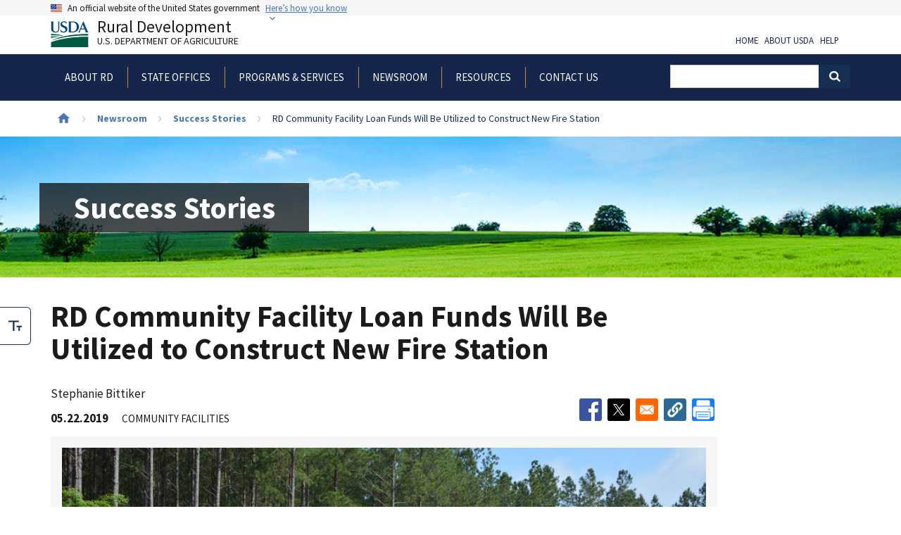

--- FILE ---
content_type: text/html; charset=UTF-8
request_url: https://www.rd.usda.gov/newsroom/success-stories/rd-community-facility-loan-funds-will-be-utilized-construct-new-fire-station
body_size: 16396
content:
<!DOCTYPE html>
<html lang="en" dir="ltr" prefix="content: http://purl.org/rss/1.0/modules/content/  dc: http://purl.org/dc/terms/  foaf: http://xmlns.com/foaf/0.1/  og: http://ogp.me/ns#  rdfs: http://www.w3.org/2000/01/rdf-schema#  schema: http://schema.org/  sioc: http://rdfs.org/sioc/ns#  sioct: http://rdfs.org/sioc/types#  skos: http://www.w3.org/2004/02/skos/core#  xsd: http://www.w3.org/2001/XMLSchema# ">
  <head>
    <meta charset="utf-8" />
<meta name="description" content="A ground-breaking ceremony was held on May 22, 2019 for the highly anticipated Cane Bay Fire Station. Local leaders and members of the community gathered at the site to celebrate the official ground breaking for the Whitesville Fire and Rescue Headquarters Fire Station. The 5,680 SF structure will house the fire station along with an additional 3,712 sf for the fire trucks. When completed, the Fire Station will feature a conference room, offices, bunk rooms, kitchen, showers, locker rooms and a decontamination room. " />
<meta name="abstract" content="A ground-breaking ceremony was held on May 22, 2019 for the highly anticipated Cane Bay Fire Station. Local leaders and members of the community gathered at the site to celebrate the official ground breaking for the Whitesville Fire and Rescue Headquarters Fire Station. The 5,680 SF structure will house the fire station along with an additional 3,712 sf for the fire trucks. When completed, the Fire Station will feature a conference room, offices, bunk rooms, kitchen, showers, locker rooms and a decontamination room. " />
<link rel="canonical" href="https://www.rd.usda.gov/newsroom/success-stories/rd-community-facility-loan-funds-will-be-utilized-construct-new-fire-station" />
<meta property="og:site_name" content="Rural Development" />
<meta property="og:url" content="https://www.rd.usda.gov/newsroom/success-stories/rd-community-facility-loan-funds-will-be-utilized-construct-new-fire-station" />
<meta property="og:title" content="RD Community Facility Loan Funds Will Be Utilized to Construct New Fire Station" />
<meta property="og:description" content="A ground-breaking ceremony was held on May 22, 2019 for the highly anticipated Cane Bay Fire Station. Local leaders and members of the community gathered at the site to celebrate the official ground breaking for the Whitesville Fire and Rescue Headquarters Fire Station. The 5,680 SF structure will house the fire station along with an additional 3,712 sf for the fire trucks. When completed, the Fire Station will feature a conference room, offices, bunk rooms, kitchen, showers, locker rooms and a decontamination room. " />
<meta property="article:published_time" content="2019-06-27T16:21:26-0400" />
<meta property="article:modified_time" content="2024-06-11T11:15:41-0400" />
<meta name="dcterms.title" content="RD Community Facility Loan Funds Will Be Utilized to Construct New Fire Station" />
<meta name="dcterms.identifier" content="https://www.rd.usda.gov/newsroom/success-stories/rd-community-facility-loan-funds-will-be-utilized-construct-new-fire-station" />
<meta name="dcterms.abstract" content="A ground-breaking ceremony was held on May 22, 2019 for the highly anticipated Cane Bay Fire Station. Local leaders and members of the community gathered at the site to celebrate the official ground breaking for the Whitesville Fire and Rescue Headquarters Fire Station. The 5,680 SF structure will house the fire station along with an additional 3,712 sf for the fire trucks. When completed, the Fire Station will feature a conference room, offices, bunk rooms, kitchen, showers, locker rooms and a decontamination room. " />
<meta name="dcterms.created" content="2019-06-27T16:21:26-0400" />
<meta name="dcterms.modified" content="2024-06-11T11:15:41-0400" />
<meta name="twitter:card" content="summary" />
<meta name="twitter:site" content="@usdaRD" />
<meta name="twitter:creator" content="@usdaRD" />
<meta name="Generator" content="Drupal 10 (https://www.drupal.org)" />
<meta name="MobileOptimized" content="width" />
<meta name="HandheldFriendly" content="true" />
<meta name="viewport" content="width=device-width, initial-scale=1.0" />
<script type="application/ld+json">{
    "@context": "https://schema.org",
    "@graph": [
        {
            "@type": "Article",
            "description": "A ground-breaking ceremony was held on May 22, 2019 for the highly anticipated Cane Bay Fire Station. Local leaders and members of the community gathered at the site to celebrate the official ground breaking for the Whitesville Fire and Rescue Headquarters Fire Station. The 5,680 SF structure will house the fire station along with an additional 3,712 sf for the fire trucks. When completed, the Fire Station will feature a conference room, offices, bunk rooms, kitchen, showers, locker rooms and a decontamination room. ",
            "datePublished": "2019-06-27T16:21:26-0400",
            "dateModified": "2024-06-11T11:15:41-0400"
        }
    ]
}</script>
<link rel="icon" href="/themes/custom/usda_rd_uswds_2/favicon.ico" type="image/vnd.microsoft.icon" />
<link rel="alternate" hreflang="en" href="https://www.rd.usda.gov/newsroom/success-stories/rd-community-facility-loan-funds-will-be-utilized-construct-new-fire-station" />

    <title>RD Community Facility Loan Funds Will Be Utilized to Construct New Fire Station | Rural Development</title>
    <link rel="stylesheet" media="all" href="/sites/default/files/css/css_S9qJO-MDT-ZOq_ej81cuk_SL6azgxUFGu21JVDoDaXw.css?delta=0&amp;language=en&amp;theme=usda_rd_uswds_2&amp;include=[base64]" />
<link rel="stylesheet" media="all" href="/sites/default/files/css/css_UX7BV_KIZ6Ge8yywZKxmHK7K-rVb65kCchPDaClzyAM.css?delta=1&amp;language=en&amp;theme=usda_rd_uswds_2&amp;include=[base64]" />

    <script type="application/json" data-drupal-selector="drupal-settings-json">{"path":{"baseUrl":"\/","pathPrefix":"","currentPath":"node\/13741","currentPathIsAdmin":false,"isFront":false,"currentLanguage":"en"},"pluralDelimiter":"\u0003","suppressDeprecationErrors":true,"gtag":{"tagId":"","consentMode":false,"otherIds":[],"events":[],"additionalConfigInfo":[]},"ajaxPageState":{"libraries":"[base64]","theme":"usda_rd_uswds_2","theme_token":null},"ajaxTrustedUrl":[],"gtm":{"tagId":null,"settings":{"data_layer":"dataLayer","include_classes":false,"allowlist_classes":"google\nnonGooglePixels\nnonGoogleScripts\nnonGoogleIframes","blocklist_classes":"customScripts\ncustomPixels","include_environment":false,"environment_id":"","environment_token":""},"tagIds":["GTM-WN3HM7P"]},"data":{"extlink":{"extTarget":false,"extTargetAppendNewWindowLabel":"(opens in a new window)","extTargetNoOverride":false,"extNofollow":false,"extTitleNoOverride":false,"extNoreferrer":false,"extFollowNoOverride":false,"extClass":"ext","extLabel":"(link is external)","extImgClass":false,"extSubdomains":true,"extExclude":"^https?:\/\/[^\/]+\\.(gov|us|mil)\/","extInclude":"","extCssExclude":".media-gallery--video","extCssInclude":"","extCssExplicit":"","extAlert":true,"extAlertText":"www.rd.usda.gov says\r\n\r\nYou are now leaving the United States Department of Agriculture Rural Development website and entering an external link or a third-party site.\r\n\r\nThis USDA website provides links to other websites to provide additional information that may be useful or interesting, and is being provided in a manner \r\nconsistent with the intended purpose of the content you are viewing on the website.  USDA is providing these links for your reference. Once you access another site \r\nthrough a link that we provide, you are subject to the copyright and licensing restrictions of the new site.\r\n\r\nIt is the sole responsibility of you, the user of this site, to carefully examine the content of the site and all linked pages for privacy, copyright and licensing \r\nrestrictions and to secure all necessary permissions if applicable.","extHideIcons":false,"mailtoClass":"0","telClass":"","mailtoLabel":"(link sends email)","telLabel":"(link is a phone number)","extUseFontAwesome":false,"extIconPlacement":"append","extPreventOrphan":false,"extFaLinkClasses":"fa fa-external-link","extFaMailtoClasses":"fa fa-envelope-o","extAdditionalLinkClasses":"","extAdditionalMailtoClasses":"","extAdditionalTelClasses":"","extFaTelClasses":"fa fa-phone","whitelistedDomains":[],"extExcludeNoreferrer":""}},"views":{"ajax_path":"\/views\/ajax","ajaxViews":{"views_dom_id:3b9db410a8a1b292b9ce534af5e2dcfe0ee018d7c62d8c5a006a8f424401f8b8":{"view_name":"success_stories","view_display_id":"ss_related","view_args":"7012,254\/13741","view_path":"\/node\/13741","view_base_path":"newsroom\/success-stories","view_dom_id":"3b9db410a8a1b292b9ce534af5e2dcfe0ee018d7c62d8c5a006a8f424401f8b8","pager_element":0},"views_dom_id:88c0ef191b79c5b51563172b94c49f17354c570c88aec854eeeb08fe803f333d":{"view_name":"success_stories","view_display_id":"story_details","view_args":"13741","view_path":"\/node\/13741","view_base_path":"newsroom\/success-stories","view_dom_id":"88c0ef191b79c5b51563172b94c49f17354c570c88aec854eeeb08fe803f333d","pager_element":0}}},"TBMegaMenu":{"TBElementsCounter":{"column":null},"theme":"usda_rd_uswds_2","tbm-main":{"arrows":"1"}},"user":{"uid":0,"permissionsHash":"df55f9e123925766aa0992cbd555392e86444bac84466d89413f88629d0aaa3b"}}</script>
<script src="/sites/default/files/js/js_n9MZD4HhTsUT8DJr8s417iJ44K3woVPKC3XTFR4tBlI.js?scope=header&amp;delta=0&amp;language=en&amp;theme=usda_rd_uswds_2&amp;include=[base64]"></script>
<script src="/modules/contrib/google_tag/js/gtag.js?t70cw6"></script>
<script src="/modules/contrib/google_tag/js/gtm.js?t70cw6"></script>

  </head>
  <body class="path--newsroom path-node page-node-type-success-story context-newsroom-success-stories-rd-community-facility-loan-funds-will-be-utilized-construct-new-fire-station">
        <a href="#main-content" class="visually-hidden focusable skip-link">
      Skip to main content
    </a>
    <noscript><iframe src="https://www.googletagmanager.com/ns.html?id=GTM-WN3HM7P"
                  height="0" width="0" style="display:none;visibility:hidden"></iframe></noscript>

      <div class="dialog-off-canvas-main-canvas" data-off-canvas-main-canvas>
    
  <section class="usa-banner" aria-label="Official government website">
  <div class="usa-accordion">
    <header class="usa-banner__header">
      <div class="usa-banner__inner">
        <div class="grid-col-auto">
          <img class="usa-banner__header-flag" src="/themes/custom/usda_rd_uswds_2/assets/img/us_flag_small.png" alt="U.S. flag">
        </div>
        <div class="grid-col-fill tablet---grid-col-auto">
          <p class="usa-banner__header-text">An official website of the United States government</p>
          <p class="usa-banner__header-action" aria-hidden="true">Here’s how you know</p>
        </div>
        <button class="usa-accordion__button usa-banner__button"
          aria-expanded="false" aria-controls="gov-banner">
          <span class="usa-banner__button-text">Here’s how you know</span>
        </button>
      </div>
    </header>
    <div class="usa-banner__content usa-accordion__content" id="gov-banner">
      <div class="grid-row grid-gap-lg">
        <div class="usa-banner__guidance tablet---grid-col-6">
          <img class="usa-banner__icon usa-media-block__img" src="/themes/custom/usda_rd_uswds_2/assets/img/icon-dot-gov.svg" role="img" alt="Dot gov">
          <div class="usa-media-block__body">
            <p>
              <strong>
                Official websites use .gov              </strong>
              <br/>
                              A <strong>.gov</strong> website belongs to an official government organization in the United States.
                          </p>
          </div>
        </div>
        <div class="usa-banner__guidance tablet---grid-col-6">
          <img class="usa-banner__icon usa-media-block__img" src="/themes/custom/usda_rd_uswds_2/assets/img/icon-https.svg" role="img" alt="Https">
          <div class="usa-media-block__body">
            <p>
              <strong>
                Secure .gov websites use HTTPS              </strong>
              <br/>
              A <strong>lock</strong>
                (<span class="icon-lock"><svg xmlns="http://www.w3.org/2000/svg" width="52" height="64" viewBox="0 0 52 64" class="usa-banner__lock-image" role="img" aria-labelledby="banner-lock-title banner-lock-description"><title id="banner-lock-title">Lock</title><desc id="banner-lock-description">A locked padlock</desc><path fill="#000000" fill-rule="evenodd" d="M26 0c10.493 0 19 8.507 19 19v9h3a4 4 0 0 1 4 4v28a4 4 0 0 1-4 4H4a4 4 0 0 1-4-4V32a4 4 0 0 1 4-4h3v-9C7 8.507 15.507 0 26 0zm0 8c-5.979 0-10.843 4.77-10.996 10.712L15 19v9h22v-9c0-6.075-4.925-11-11-11z"/></svg></span>)
                or <strong>https://</strong> means you’ve safely connected to the .gov website. Share sensitive information only on official, secure websites.            </p>
          </div>
        </div>
      </div>
    </div>
  </div>
</section>


<div class="usa-overlay"></div>


<header class="usa-header usa-header--extended" role="banner">
      <div class="usa-navbar">
      

    <div>
        <div class="region region-header">
            <div class="usa-logo" id="logo">

  <a class="usa-logo__text" href="/" title="Home" aria-label="Rural Development U.S. Department of Agriculture" rel="home">
      <span>
          <img src="/themes/custom/usda_rd_uswds_2/logo.svg" alt="Rural Development" class="usa-logo__img">
      </span>
      Rural Development
      <div class="tagline">U.S. Department of Agriculture</div>
  </a>

</div>
<div id="block-rdaccessibilitytoolbarblock" class="block block-rd-accessibility-toolbar block-rd-accessibility-block">
  
    
      <div aria-label="Font Size Options" class="acctoggle" role="toolbar">
  <noscript>
    <span class="sr-only">You have JavaScript disabled. Please enable JavaScript to use this feature.</span>
  </noscript>
  <div class="acctoggle__ctrl">
    <div class="tool"><span>Toggle Large Font Size</span></div>
    <button aria-labelledby="large-font-svg-title" aria-checked="false" class="acctoggle__fontsize" id="accessibility__fontsize" role="checkbox">
      <svg fill="none" role="img" viewbox="0 0 24 19" xmlns="http://www.w3.org/2000/svg"><title id="large-font-svg-title">Toggle Large Font Size</title><path d="M10.667 2.637v15.825H8V2.637H0V0h18.667v2.637h-8zM24 9.231h-9.333v2.637H18v6.594h2.667v-6.594H24V9.231z" fill="currentColor"></path></svg>
    </button>
  </div>
</div>

  </div>

        </div>
    </div>

      <button class="usa-menu-btn">Menu</button>
    </div>

    <nav aria-label="Primary navigation" class="usa-nav" role="navigation">
      <button class="usa-nav__close">
        <img src="/themes/custom/usda_rd_uswds_2/assets/img/close-white.svg" alt="close" />
      </button>
            <div class="usa-nav__inner">
        
                  

    <div>
        <div class="region region-primary-menu">
            <div id="block-usda-rd-uswds-2-main-menu" class="block block-tb-megamenu block-tb-megamenu-menu-blockmain">
  
    
      <nav  class="tbm tbm-main tbm-arrows" id="tbm-main" data-breakpoint="1024" aria-label="main navigation">
      <button class="tbm-button" type="button">
      <span class="tbm-button-container">
        <span></span>
        <span></span>
        <span></span>
        <span></span>
      </span>
    </button>
    <div class="tbm-collapse ">
    <ul  class="tbm-nav level-0 items-6" role="list" >
                                  <li  class="tbm-item level-1 tbm-item--has-dropdown" aria-level="1" >
        <div class="tbm-link-container">
                    <button class="tbm-link level-1 tbm-toggle tbm-submenu-toggle" title="About RD" aria-expanded="false">
                  <span>About RD</span>
          </button>
          </div>
          <div  class="tbm-submenu tbm-item-child" role="list">
          <h2 class="tbm-nav__section-title">About RD</h2>
    
          <div  class="tbm-row">
      <div  class="tbm-column span3">
  <div class="tbm-column-inner">
               <ul  class="tbm-subnav level-1 items-4" role="list">
                            <li  class="tbm-item level-2" aria-level="2" >
        <div class="tbm-link-container">
                    <a href="https://www.rd.usda.gov/contact-rdhr"  class="tbm-link level-2">
                  <span>Contact RD Human Resources</span>
          </a>
          </div>
        
  </li>

                            <li  class="tbm-item level-2" aria-level="2" >
        <div class="tbm-link-container">
                    <a href="https://www.rd.usda.gov/rural-data-gateway"  class="tbm-link level-2">
                  <span>Rural Data Gateway</span>
          </a>
          </div>
        
  </li>

                            <li  class="tbm-item level-2" aria-level="2" >
        <div class="tbm-link-container">
                    <a href="/about-rd/technical-assistance-awards"  class="tbm-link level-2">
                  <span>Grant Awards</span>
          </a>
          </div>
        
  </li>

                            <li  class="tbm-item level-2" aria-level="2" >
        <div class="tbm-link-container">
                    <a href="/about-rd/careers-rural-development"  class="tbm-link level-2">
                  <span>Careers at Rural Development</span>
          </a>
          </div>
        
  </li>

  </ul>

      </div>
</div>

      <div  class="tbm-column span3">
  <div class="tbm-column-inner">
               <ul  class="tbm-subnav level-1 items-1" role="list">
                            <li  class="tbm-item level-2 tbm-group" aria-level="2" >
        <div class="tbm-link-container">
                    <a href="/about-rd/leadership"  class="tbm-link level-2 tbm-group-title" title="Leadership" aria-expanded="false">
                  <span>Leadership</span>
          </a>
          </div>
          <div  class="tbm-group-container tbm-item-child" role="list">
    
          <div  class="tbm-row">
      <div  class="tbm-column span12">
  <div class="tbm-column-inner">
               <ul  class="tbm-subnav level-2 items-7" role="list">
                            <li  class="tbm-item level-3" aria-level="3" >
        <div class="tbm-link-container">
                    <a href="/about-rd/leadership/under-secretarys/todd-lindsey"  class="tbm-link level-3" title="Acting Under Secretary">
                  <span>Acting Under Secretary</span>
          </a>
          </div>
        
  </li>

                            <li  class="tbm-item level-3" aria-level="3" >
        <div class="tbm-link-container">
                    <a href="/about-rd/leadership/deputy-under-secretaries/neal-robbins"  class="tbm-link level-3" title="Deputy Under Secretary">
                  <span>Deputy Under Secretary</span>
          </a>
          </div>
        
  </li>

                            <li  class="tbm-item level-3" aria-level="3" >
        <div class="tbm-link-container">
                    <a href="/about-rd/leadership/director-state-operationss/david-matthews"  class="tbm-link level-3">
                  <span>Director of State Office Operations</span>
          </a>
          </div>
        
  </li>

                            <li  class="tbm-item level-3" aria-level="3" >
        <div class="tbm-link-container">
                    <a href="/about-rd/leadership/chief-staffs/joe-gilson"  class="tbm-link level-3">
                  <span>Chief of Staff</span>
          </a>
          </div>
        
  </li>

                            <li  class="tbm-item level-3" aria-level="3" >
        <div class="tbm-link-container">
                    <a href="/about-rd/leadership/chief-operating-officers/john-greene"  class="tbm-link level-3">
                  <span>Chief Operating Officer</span>
          </a>
          </div>
        
  </li>

                            <li  class="tbm-item level-3" aria-level="3" >
        <div class="tbm-link-container">
                    <a href="/about-rd/leadership/administrators"  class="tbm-link level-3" title="Administrators">
                  <span>Administrators</span>
          </a>
          </div>
        
  </li>

                            <li  class="tbm-item level-3" aria-level="3" >
        <div class="tbm-link-container">
                    <a href="/about-rd/leadership/state-directors"  class="tbm-link level-3" title="State Directors">
                  <span>State Directors</span>
          </a>
          </div>
        
  </li>

  </ul>

      </div>
</div>

  </div>

    
          <a href="/about-rd/leadership" title="Leadership" class="subnav--view-all-link tbm-link">View all Leadership</a>
      </div>

  </li>

  </ul>

      </div>
</div>

      <div  class="tbm-column span3">
  <div class="tbm-column-inner">
               <ul  class="tbm-subnav level-1 items-2" role="list">
                            <li  class="tbm-item level-2 tbm-group" aria-level="2" >
        <div class="tbm-link-container">
                    <a href="/about-rd/agencies"  class="tbm-link level-2 tbm-group-title" title="Agencies" aria-expanded="false">
                  <span>Agencies</span>
          </a>
          </div>
          <div  class="tbm-group-container tbm-item-child" role="list">
    
          <div  class="tbm-row">
      <div  class="tbm-column span12">
  <div class="tbm-column-inner">
               <ul  class="tbm-subnav level-2 items-3" role="list">
                            <li  class="tbm-item level-3" aria-level="3" >
        <div class="tbm-link-container">
                    <a href="/about-rd/agencies/rural-business-cooperative-service"  class="tbm-link level-3">
                  <span> Rural Business-Cooperative Service</span>
          </a>
          </div>
        
  </li>

                            <li  class="tbm-item level-3" aria-level="3" >
        <div class="tbm-link-container">
                    <a href="/about-rd/agencies/rural-housing-service"  class="tbm-link level-3">
                  <span> Rural Housing Service</span>
          </a>
          </div>
        
  </li>

                            <li  class="tbm-item level-3" aria-level="3" >
        <div class="tbm-link-container">
                    <a href="/about-rd/agencies/rural-utilities-service"  class="tbm-link level-3">
                  <span> Rural Utilities Service</span>
          </a>
          </div>
        
  </li>

  </ul>

      </div>
</div>

  </div>

    
          <a href="/about-rd/agencies" title="Agencies" class="subnav--view-all-link tbm-link">View all Agencies</a>
      </div>

  </li>

                            <li  class="tbm-item level-2 tbm-group" aria-level="2" >
        <div class="tbm-link-container">
                    <a href="/about-rd/offices"  class="tbm-link level-2 tbm-group-title" title="Offices" aria-expanded="false">
                  <span>Offices</span>
          </a>
          </div>
          <div  class="tbm-group-container tbm-item-child" role="list">
    
          <div  class="tbm-row">
      <div  class="tbm-column span12">
  <div class="tbm-column-inner">
               <ul  class="tbm-subnav level-2 items-7" role="list">
                            <li  class="tbm-item level-3" aria-level="3" >
        <div class="tbm-link-container">
                    <a href="/about-rd/offices/business-center"  class="tbm-link level-3" title="business Center">
                  <span>Business Center</span>
          </a>
          </div>
        
  </li>

                            <li  class="tbm-item level-3" aria-level="3" >
        <div class="tbm-link-container">
                    <a href="/about-rd/offices/civil-rights"  class="tbm-link level-3" title="Civil Rights EEO Branch">
                  <span>Civil Rights </span>
          </a>
          </div>
        
  </li>

                            <li  class="tbm-item level-3" aria-level="3" >
        <div class="tbm-link-container">
                    <a href="/about-rd/offices/office-of-external-affairs"  class="tbm-link level-3">
                  <span>External Affairs</span>
          </a>
          </div>
        
  </li>

                            <li  class="tbm-item level-3" aria-level="3" >
        <div class="tbm-link-container">
                    <a href="/about-rd/offices/rural-development-innovation-center"  class="tbm-link level-3">
                  <span>Innovation Center</span>
          </a>
          </div>
        
  </li>

                            <li  class="tbm-item level-3" aria-level="3" >
        <div class="tbm-link-container">
                    <a href="/about-rd/offices/chief-risk-officer"  class="tbm-link level-3">
                  <span>Risk Office</span>
          </a>
          </div>
        
  </li>

                            <li  class="tbm-item level-3" aria-level="3" >
        <div class="tbm-link-container">
                    <a href="/about-rd/offices/state-offices"  class="tbm-link level-3">
                  <span>State Offices</span>
          </a>
          </div>
        
  </li>

                            <li  class="tbm-item level-3" aria-level="3" >
        <div class="tbm-link-container">
                    <a href="/about-rd/offices/servicing-office"  class="tbm-link level-3" title="Servicing Office">
                  <span>Servicing Office</span>
          </a>
          </div>
        
  </li>

  </ul>

      </div>
</div>

  </div>

    
          <a href="/about-rd/offices" title="Offices" class="subnav--view-all-link tbm-link">View all Offices</a>
      </div>

  </li>

  </ul>

      </div>
</div>

      <div  class="tbm-column span3">
  <div class="tbm-column-inner">
               <ul  class="tbm-subnav level-1 items-2" role="list">
                            <li  class="tbm-item level-2 tbm-group" aria-level="2" >
        <div class="tbm-link-container">
                    <a href="/about-rd/initiatives"  class="tbm-link level-2 tbm-group-title" title="Initiatives" aria-expanded="false">
                  <span>Initiatives</span>
          </a>
          </div>
          <div  class="tbm-group-container tbm-item-child" role="list">
    
          <div  class="tbm-row">
      <div  class="tbm-column span12">
  <div class="tbm-column-inner">
               <ul  class="tbm-subnav level-2 items-6" role="list">
                            <li  class="tbm-item level-3" aria-level="3" >
        <div class="tbm-link-container">
                    <a href="/about-rd/initiatives/better-grants-better-service"  class="tbm-link level-3">
                  <span>Better Grants Better Service (BGBS)</span>
          </a>
          </div>
        
  </li>

                            <li  class="tbm-item level-3" aria-level="3" >
        <div class="tbm-link-container">
                    <a href="/about-rd/initiatives/healthy-food-financing-initiative"  class="tbm-link level-3">
                  <span>Healthy Food Financing Initiative</span>
          </a>
          </div>
        
  </li>

                            <li  class="tbm-item level-3" aria-level="3" >
        <div class="tbm-link-container">
                    <a href="/about-rd/initiatives/interagency-working-group-cooperative-development"  class="tbm-link level-3">
                  <span>Interagency Working Group on Cooperative Development</span>
          </a>
          </div>
        
  </li>

                            <li  class="tbm-item level-3" aria-level="3" >
        <div class="tbm-link-container">
                    <a href="/about-rd/initiatives/substantially-underserved-trust-area-suta"  class="tbm-link level-3">
                  <span>Substantially Underserved Trust Area (SUTA)</span>
          </a>
          </div>
        
  </li>

                            <li  class="tbm-item level-3" aria-level="3" >
        <div class="tbm-link-container">
                    <a href="/about-rd/initiatives/cybersecurity-rural-water-and-wastewater-systems"  class="tbm-link level-3">
                  <span>Cybersecurity for Water and Wastewater Systems</span>
          </a>
          </div>
        
  </li>

                            <li  class="tbm-item level-3 tbm-group" aria-level="3" >
        <div class="tbm-link-container">
                    <a href="/about-rd/initiatives/rural-placemaking"  class="tbm-link level-3 tbm-group-title" aria-expanded="false">
                  <span>Rural Placemaking</span>
          </a>
          </div>
        
  </li>

  </ul>

      </div>
</div>

  </div>

    
          <a href="/about-rd/initiatives" title="Initiatives" class="subnav--view-all-link tbm-link">View all Initiatives</a>
      </div>

  </li>

                            <li  class="tbm-item level-2 tbm-group" aria-level="2" >
        <div class="tbm-link-container">
                    <a href="/about-rd/tribal-relations"  class="tbm-link level-2 tbm-group-title" aria-expanded="false">
                  <span>Tribal Relations</span>
          </a>
          </div>
        
  </li>

  </ul>

      </div>
</div>

  </div>

    
          <a href="/about-rd" title="About RD" class="section--view-all-link tbm-link">View all About RD</a>
      </div>

  </li>

                            <li  class="tbm-item level-1" aria-level="1" >
        <div class="tbm-link-container">
                    <a href="/browse-state"  class="tbm-link level-1">
                  <span>State Offices</span>
          </a>
          </div>
        
  </li>

                                  <li  class="tbm-item level-1 tbm-item--has-dropdown" aria-level="1" >
        <div class="tbm-link-container">
                    <button class="tbm-link level-1 tbm-toggle tbm-submenu-toggle" title="Programs &amp; Services" aria-expanded="false">
                  <span>Programs &amp; Services</span>
          </button>
          </div>
          <div  class="tbm-submenu tbm-item-child" role="list">
          <h2 class="tbm-nav__section-title">Programs &amp; Services</h2>
    
          <div  class="tbm-row">
      <div  class="tbm-column span6">
  <div class="tbm-column-inner">
               <ul  class="tbm-subnav level-1 items-1" role="list">
                            <li  class="tbm-item level-2 tbm-group" aria-level="2" >
        <div class="tbm-link-container">
                    <a href="/programs-services/all-programs"  class="tbm-link level-2 tbm-group-title" title="Programs" aria-expanded="false">
                  <span>Programs</span>
          </a>
          </div>
          <div  class="tbm-group-container tbm-item-child" role="list">
    
          <div  class="tbm-row">
      <div  class="tbm-column span6">
  <div class="tbm-column-inner">
               <ul  class="tbm-subnav level-2 items-4" role="list">
                            <li  class="tbm-item level-3" aria-level="3" >
        <div class="tbm-link-container">
                    <a href="/programs-services/business-programs"  class="tbm-link level-3" title="Business Programs">
                  <span>Business Programs</span>
          </a>
          </div>
        
  </li>

                            <li  class="tbm-item level-3" aria-level="3" >
        <div class="tbm-link-container">
                    <a href="/programs-services/community-facilities"  class="tbm-link level-3" title="Community Facilities Programs">
                  <span>Community Facilities Programs</span>
          </a>
          </div>
        
  </li>

                            <li  class="tbm-item level-3" aria-level="3" >
        <div class="tbm-link-container">
                    <a href="https://www.rd.usda.gov/cooperative-programs"  class="tbm-link level-3">
                  <span>Cooperative Programs</span>
          </a>
          </div>
        
  </li>

                            <li  class="tbm-item level-3" aria-level="3" >
        <div class="tbm-link-container">
                    <a href="/programs-services/electric-programs"  class="tbm-link level-3" title="Electric Programs">
                  <span>Electric Programs</span>
          </a>
          </div>
        
  </li>

  </ul>

      </div>
</div>

      <div  class="tbm-column span6">
  <div class="tbm-column-inner">
               <ul  class="tbm-subnav level-2 items-5" role="list">
                            <li  class="tbm-item level-3" aria-level="3" >
        <div class="tbm-link-container">
                    <a href="/programs-services/energy-programs"  class="tbm-link level-3" title="Energy Programs">
                  <span>Energy Programs</span>
          </a>
          </div>
        
  </li>

                            <li  class="tbm-item level-3" aria-level="3" >
        <div class="tbm-link-container">
                    <a href="/programs-services/multi-family-housing-programs"  class="tbm-link level-3" title="Multifamily Housing Programs">
                  <span>Multifamily Housing Programs</span>
          </a>
          </div>
        
  </li>

                            <li  class="tbm-item level-3" aria-level="3" >
        <div class="tbm-link-container">
                    <a href="/programs-services/single-family-housing-programs"  class="tbm-link level-3" title="Single Family Housing Programs">
                  <span>Single Family Housing Programs</span>
          </a>
          </div>
        
  </li>

                            <li  class="tbm-item level-3" aria-level="3" >
        <div class="tbm-link-container">
                    <a href="/programs-services/telecommunications-programs"  class="tbm-link level-3" title="Telecommunications Programs">
                  <span>Telecommunications Programs</span>
          </a>
          </div>
        
  </li>

                            <li  class="tbm-item level-3" aria-level="3" >
        <div class="tbm-link-container">
                    <a href="/programs-services/water-environmental-programs"  class="tbm-link level-3" title="Water &amp; Environmental Programs">
                  <span>Water &amp; Environmental Programs</span>
          </a>
          </div>
        
  </li>

  </ul>

      </div>
</div>

  </div>

    
          <a href="/programs-services/all-programs" title="Programs" class="subnav--view-all-link tbm-link">View all Programs</a>
      </div>

  </li>

  </ul>

      </div>
</div>

      <div  class="tbm-column span6">
  <div class="tbm-column-inner">
               <ul  class="tbm-subnav level-1 items-3" role="list">
                            <li  class="tbm-item level-2 tbm-group" aria-level="2" >
        <div class="tbm-link-container">
                    <a href="/programs-services/services"  class="tbm-link level-2 tbm-group-title" title="Services" aria-expanded="false">
                  <span>Services</span>
          </a>
          </div>
          <div  class="tbm-group-container tbm-item-child" role="list">
    
          <div  class="tbm-row">
      <div  class="tbm-column span6">
  <div class="tbm-column-inner">
               <ul  class="tbm-subnav level-2 items-6" role="list">
                            <li  class="tbm-item level-3 tbm-group" aria-level="3" >
        <div class="tbm-link-container">
                    <a href="/programs-services/services/general-terms-and-conditions"  class="tbm-link level-3 tbm-group-title" aria-expanded="false">
                  <span>General Terms and Conditions</span>
          </a>
          </div>
          <div  class="tbm-group-container tbm-item-child" role="list">
    
          <div  class="tbm-row">
      <div  class="tbm-column span12">
  <div class="tbm-column-inner">
               <ul  class="tbm-subnav level-3 items-1" role="list">
                            <li  class="tbm-item level-4" aria-level="4" >
        <div class="tbm-link-container">
                    <a href="/general-terms-and-conditions/general-terms-and-conditions-legacy"  class="tbm-link level-4">
                  <span>General Terms and Conditions - Legacy</span>
          </a>
          </div>
        
  </li>

  </ul>

      </div>
</div>

  </div>

    
          <a href="/programs-services/services/general-terms-and-conditions" class="subnav--view-all-link tbm-link">View all General Terms and Conditions</a>
      </div>

  </li>

                            <li  class="tbm-item level-3" aria-level="3" >
        <div class="tbm-link-container">
                    <a href="/programs-services/services/engineers"  class="tbm-link level-3" title="For Engineers">
                  <span>For Engineers</span>
          </a>
          </div>
        
  </li>

                            <li  class="tbm-item level-3" aria-level="3" >
        <div class="tbm-link-container">
                    <a href="/programs-services/services/water-environmental-engineers"  class="tbm-link level-3" title="For Water &amp; Environmental Engineers">
                  <span>For Water &amp; Environmental Engineers</span>
          </a>
          </div>
        
  </li>

                            <li  class="tbm-item level-3" aria-level="3" >
        <div class="tbm-link-container">
                    <a href="/programs-services/services/rural-utilities-loan-interest-rates"  class="tbm-link level-3" title="RUS Interest Rates">
                  <span>RUS Interest Rates</span>
          </a>
          </div>
        
  </li>

                            <li  class="tbm-item level-3" aria-level="3" >
        <div class="tbm-link-container">
                    <a href="/programs-services/rd-apply"  class="tbm-link level-3">
                  <span>RD Apply</span>
          </a>
          </div>
        
  </li>

  </ul>

      </div>
</div>

      <div  class="tbm-column span6">
  <div class="tbm-column-inner">
               <ul  class="tbm-subnav level-2 items-2" role="list">
                            <li  class="tbm-item level-3" aria-level="3" >
        <div class="tbm-link-container">
                    <a href="/resources/rural-development-disaster-assistance"  class="tbm-link level-3">
                  <span>Rural Development Disaster Assistance</span>
          </a>
          </div>
        
  </li>

                            <li  class="tbm-item level-3" aria-level="3" >
        <div class="tbm-link-container">
                    <a href="/programs-services/services/rus-program-borrowers"  class="tbm-link level-3" title="RUS Program Borrowers">
                  <span>RUS Program Borrowers</span>
          </a>
          </div>
        
  </li>

  </ul>

      </div>
</div>

  </div>

    
          <a href="/programs-services/services" title="Services" class="subnav--view-all-link tbm-link">View all Services</a>
      </div>

  </li>

                            <li  class="tbm-item level-2" aria-level="2" >
        <div class="tbm-link-container">
                    <a href="/programs-services/my-rd-loan-portal"  class="tbm-link level-2">
                  <span>My RD Loan Portal</span>
          </a>
          </div>
        
  </li>

  </ul>

      </div>
</div>

  </div>

    
          <a href="/programs-services" title="Programs &amp; Services" class="section--view-all-link tbm-link">View all Programs &amp; Services</a>
      </div>

  </li>

                                  <li  class="tbm-item level-1 tbm-item--has-dropdown" aria-level="1" >
        <div class="tbm-link-container">
                    <button class="tbm-link level-1 tbm-toggle tbm-submenu-toggle" title="Newsroom" aria-expanded="false">
                  <span>Newsroom</span>
          </button>
          </div>
          <div  class="tbm-submenu tbm-item-child" role="list">
          <h2 class="tbm-nav__section-title">Newsroom</h2>
    
          <div  class="tbm-row">
      <div  class="tbm-column span4">
  <div class="tbm-column-inner">
               <ul  class="tbm-subnav level-1 items-4" role="list">
                            <li  class="tbm-item level-2" aria-level="2" >
        <div class="tbm-link-container">
                    <a href="/newsroom/news-releases"  class="tbm-link level-2" title="News Releases">
                  <span>News Releases</span>
          </a>
          </div>
        
  </li>

                            <li  class="tbm-item level-2" aria-level="2" >
        <div class="tbm-link-container">
                    <a href="/newsroom/stakeholder-announcements"  class="tbm-link level-2" title="Stake holder announcements">
                  <span>Stakeholder Announcements</span>
          </a>
          </div>
        
  </li>

                            <li  class="tbm-item level-2" aria-level="2" >
        <div class="tbm-link-container">
                    <a href="/newsroom/success-stories"  class="tbm-link level-2" title="Success Stories">
                  <span>Success Stories</span>
          </a>
          </div>
        
  </li>

                            <li  class="tbm-item level-2" aria-level="2" >
        <div class="tbm-link-container">
                    <a href="/newsroom/federal-funding-opportunities"  class="tbm-link level-2" title="Funding Opportunities">
                  <span>Federal Funding Opportunities</span>
          </a>
          </div>
        
  </li>

  </ul>

      </div>
</div>

      <div  class="tbm-column span8">
  <div class="tbm-column-inner">
                 <div  class="tbm-block">
    <div class="block-inner">
      <div id="block-block-content36c61fa0-8b5b-48b9-b617-493d41e16121" class="block--bundle--paragraph-block--full block block-block-content block-block-content36c61fa0-8b5b-48b9-b617-493d41e16121">
  
    
      
            <div class="field field--name-field-custom-block-paragraph field--type-entity-reference-revisions field--label-hidden field__item">  <div class="paragraph paragraph--type--grid-of-components paragraph--view-mode--default" id="paragraph-id--3342" style="  ">
        <div class="grid-container padding-x-0">
            
      <div class="field field--name-field-grid-row field--type-entity-reference-revisions field--label-hidden field__items">
              <div class="field__item">    <div class="paragraph paragraph--type--grid-row paragraph--view-mode--default grid-row">
    
        
    <div class="paragraph paragraph--type--grid-column paragraph--view-mode--default grid-col-6" style=" ">
        
      <div class="field field--name-field-grid-components field--type-entity-reference-revisions field--label-hidden field__items">
              <div class="field__item"><div class="grid-col-fill">

  <div class="uswds-text ">
    <article class="media media--type-image media--view-mode-default">
  
      
            <div class="field field--name-field-media-image field--type-image field--label-hidden field__item">  <img loading="lazy" src="/sites/default/files/styles/large/public/Gerber%20Group%20photo%20for%20Web.png?itok=D3A8F54H" width="480" height="320" alt="Group standing in front of feed mill under construction" typeof="foaf:Image" class="image-style-large">


</div>
      
  </article>

  </div>

</div>
</div>
          </div>
  
      </div>

    <div class="paragraph paragraph--type--grid-column paragraph--view-mode--default grid-col-6" style=" ">
        
      <div class="field field--name-field-grid-components field--type-entity-reference-revisions field--label-hidden field__items">
              <div class="field__item"><div class="grid-col-fill">

  <div class="uswds-text ">
    <h3><a href="https://www.rd.usda.gov/newsroom/success-stories/ohio-feed-mill-modernizes-usda-lending-partnership"><strong>Ohio Feed Mill Modernizes with USDA Lending Partnership</strong></a></h3><p><span>Towering over the main intersection of Baltic, Ohio, is the Gerber &amp; Sons, Inc. feed mill. Since it first started in 1905, this family-owned business in rural Holmes County has produced custom feed mix and bulk feed for local livestock and poultry farmers...</span></p>
  </div>

</div>
</div>
          </div>
  
      </div>


    
      </div>
</div>
          </div>
  
          </div>
  </div>
</div>
      
  </div>

    </div>
  </div>

      </div>
</div>

  </div>

    
          <a href="/newsroom" title="Newsroom" class="section--view-all-link tbm-link">View all Newsroom</a>
      </div>

  </li>

                                  <li  class="tbm-item level-1 tbm-item--has-dropdown" aria-level="1" >
        <div class="tbm-link-container">
                    <button class="tbm-link level-1 tbm-toggle tbm-submenu-toggle" title="Resources" aria-expanded="false">
                  <span>Resources</span>
          </button>
          </div>
          <div  class="tbm-submenu tbm-item-child" role="list">
          <h2 class="tbm-nav__section-title">Resources</h2>
    
          <div  class="tbm-row">
      <div  class="tbm-column span3">
  <div class="tbm-column-inner">
               <ul  class="tbm-subnav level-1 items-5" role="list">
      
                            <li  class="tbm-item level-2 tbm-group" aria-level="2" >
        <div class="tbm-link-container">
                    <a href="/resources/directives"  class="tbm-link level-2 tbm-group-title" title="Directives" aria-expanded="false">
                  <span>Directives</span>
          </a>
          </div>
          <div  class="tbm-group-container tbm-item-child" role="list">
    
          <div  class="tbm-row">
      <div  class="tbm-column span12">
  <div class="tbm-column-inner">
               <ul  class="tbm-subnav level-2 items-9" role="list">
                            <li  class="tbm-item level-3" aria-level="3" >
        <div class="tbm-link-container">
                    <a href="/resources/directives/administrative-notices"  class="tbm-link level-3">
                  <span>Administrative Notices</span>
          </a>
          </div>
        
  </li>

      
      
      
                            <li  class="tbm-item level-3" aria-level="3" >
        <div class="tbm-link-container">
                    <a href="/resources/directives/handbooks"  class="tbm-link level-3">
                  <span>Handbooks</span>
          </a>
          </div>
        
  </li>

      
      
                            <li  class="tbm-item level-3" aria-level="3" >
        <div class="tbm-link-container">
                    <a href="/resources/directives/procedures-notices"  class="tbm-link level-3">
                  <span>Procedures Notices</span>
          </a>
          </div>
        
  </li>

                            <li  class="tbm-item level-3" aria-level="3" >
        <div class="tbm-link-container">
                    <a href="/resources/directives/unnumbered-letters"  class="tbm-link level-3">
                  <span>Unnumbered Letters</span>
          </a>
          </div>
        
  </li>

  </ul>

      </div>
</div>

  </div>

    
          <a href="/resources/directives" title="Directives" class="subnav--view-all-link tbm-link">View all Directives</a>
      </div>

  </li>

      
      
                            <li  class="tbm-item level-2 tbm-group" aria-level="2" >
        <div class="tbm-link-container">
                    <a href="/resources/forms"  class="tbm-link level-2 tbm-group-title" aria-expanded="false">
                  <span>Forms</span>
          </a>
          </div>
          <div  class="tbm-group-container tbm-item-child" role="list">
    
          <div  class="tbm-row">
      <div  class="tbm-column span12">
  <div class="tbm-column-inner">
               <ul  class="tbm-subnav level-2 items-4" role="list">
                            <li  class="tbm-item level-3" aria-level="3" >
        <div class="tbm-link-container">
                    <a href="https://forms.sc.egov.usda.gov/eForms/welcomeAction.do?Home="  class="tbm-link level-3">
                  <span>E-Forms</span>
          </a>
          </div>
        
  </li>

                            <li  class="tbm-item level-3" aria-level="3" >
        <div class="tbm-link-container">
                    <a href="https://www.ocio.usda.gov/policy-directives-records-forms/forms-management/approved-computer-generated-forms"  class="tbm-link level-3">
                  <span>Departmental Forms</span>
          </a>
          </div>
        
  </li>

                            <li  class="tbm-item level-3" aria-level="3" >
        <div class="tbm-link-container">
                    <a href="/resources/forms/translated-forms"  class="tbm-link level-3">
                  <span>Translated Forms</span>
          </a>
          </div>
        
  </li>

                            <li  class="tbm-item level-3" aria-level="3" >
        <div class="tbm-link-container">
                    <a href="/resources/forms/rus-forms"  class="tbm-link level-3">
                  <span>RUS Forms</span>
          </a>
          </div>
        
  </li>

  </ul>

      </div>
</div>

  </div>

    
          <a href="/resources/forms" class="subnav--view-all-link tbm-link">View all Forms</a>
      </div>

  </li>

  </ul>

      </div>
</div>

      <div  class="tbm-column span3">
  <div class="tbm-column-inner">
               <ul  class="tbm-subnav level-1 items-3" role="list">
                            <li  class="tbm-item level-2 tbm-group" aria-level="2" >
        <div class="tbm-link-container">
                    <a href="/resources/publications"  class="tbm-link level-2 tbm-group-title" aria-expanded="false">
                  <span>Publications</span>
          </a>
          </div>
          <div  class="tbm-group-container tbm-item-child" role="list">
    
          <div  class="tbm-row">
      <div  class="tbm-column span12">
  <div class="tbm-column-inner">
               <ul  class="tbm-subnav level-2 items-5" role="list">
      
                            <li  class="tbm-item level-3" aria-level="3" >
        <div class="tbm-link-container">
                    <a href="/resources/publications/fact-sheets?langcode=en"  class="tbm-link level-3">
                  <span>Fact Sheets</span>
          </a>
          </div>
        
  </li>

      
                            <li  class="tbm-item level-3" aria-level="3" >
        <div class="tbm-link-container">
                    <a href="/resources/publications/resource-guides"  class="tbm-link level-3" title="Resource Guides">
                  <span>Resource Guides</span>
          </a>
          </div>
        
  </li>

                            <li  class="tbm-item level-3" aria-level="3" >
        <div class="tbm-link-container">
                    <a href="/resources/publications-for-cooperatives"  class="tbm-link level-3">
                  <span>Publications for Cooperatives</span>
          </a>
          </div>
        
  </li>

  </ul>

      </div>
</div>

  </div>

    
          <a href="/resources/publications" class="subnav--view-all-link tbm-link">View all Publications</a>
      </div>

  </li>

                            <li  class="tbm-item level-2 tbm-group" aria-level="2" >
        <div class="tbm-link-container">
                    <a href="/resources/regulations-and-guidance"  class="tbm-link level-2 tbm-group-title" title="Regulations and Guidance" aria-expanded="false">
                  <span>Regulations and Guidance</span>
          </a>
          </div>
          <div  class="tbm-group-container tbm-item-child" role="list">
    
          <div  class="tbm-row">
      <div  class="tbm-column span12">
  <div class="tbm-column-inner">
               <ul  class="tbm-subnav level-2 items-4" role="list">
      
                            <li  class="tbm-item level-3" aria-level="3" >
        <div class="tbm-link-container">
                    <a href="/resources/regulations/program-regulations"  class="tbm-link level-3" title="Program Regulations">
                  <span>Program Regulations</span>
          </a>
          </div>
        
  </li>

      
                            <li  class="tbm-item level-3" aria-level="3" >
        <div class="tbm-link-container">
                    <a href="/resources/regulations/bulletins"  class="tbm-link level-3">
                  <span>Bulletins</span>
          </a>
          </div>
        
  </li>

  </ul>

      </div>
</div>

  </div>

    
          <a href="/resources/regulations-and-guidance" title="Regulations and Guidance" class="subnav--view-all-link tbm-link">View all Regulations and Guidance</a>
      </div>

  </li>

      
  </ul>

      </div>
</div>

      <div  class="tbm-column span3">
  <div class="tbm-column-inner">
               <ul  class="tbm-subnav level-1 items-4" role="list">
                            <li  class="tbm-item level-2 tbm-group" aria-level="2" >
        <div class="tbm-link-container">
                    <a href="/resources/usda-linc-training-resource-library"  class="tbm-link level-2 tbm-group-title" title="LINC Training Library" aria-expanded="false">
                  <span>LINC Training Library</span>
          </a>
          </div>
          <div  class="tbm-group-container tbm-item-child" role="list">
    
          <div  class="tbm-row">
      <div  class="tbm-column span12">
  <div class="tbm-column-inner">
               <ul  class="tbm-subnav level-2 items-12" role="list">
                            <li  class="tbm-item level-3" aria-level="3" >
        <div class="tbm-link-container">
                    <a href="/resources/usda-linc-training-resource-library/guaranteed-underwriting-system"  class="tbm-link level-3" title="Guaranteed Underwriting System">
                  <span>Guaranteed Underwriting System (GUS)</span>
          </a>
          </div>
        
  </li>

                            <li  class="tbm-item level-3" aria-level="3" >
        <div class="tbm-link-container">
                    <a href="/resources/usda-linc-training-resource-library/lender-approval"  class="tbm-link level-3" title="Lender Approval">
                  <span>Lender Approval</span>
          </a>
          </div>
        
  </li>

      
                            <li  class="tbm-item level-3" aria-level="3" >
        <div class="tbm-link-container">
                    <a href="/resources/usda-linc-training-resource-library/lender-training"  class="tbm-link level-3" title="Lender Training">
                  <span>Lender Training</span>
          </a>
          </div>
        
  </li>

      
      
      
      
      
      
                            <li  class="tbm-item level-3" aria-level="3" >
        <div class="tbm-link-container">
                    <a href="/resources/usda-linc-training-library/loan-processing"  class="tbm-link level-3">
                  <span>Loan Processing</span>
          </a>
          </div>
        
  </li>

                            <li  class="tbm-item level-3" aria-level="3" >
        <div class="tbm-link-container">
                    <a href="/resources/usda-linc-training-resource-library/linc-contact-and-resources"  class="tbm-link level-3">
                  <span>LINC Contact and Resources</span>
          </a>
          </div>
        
  </li>

  </ul>

      </div>
</div>

  </div>

    
          <a href="/resources/usda-linc-training-resource-library" title="LINC Training Library" class="subnav--view-all-link tbm-link">View all LINC Training Library</a>
      </div>

  </li>

      
      
                            <li  class="tbm-item level-2" aria-level="2" >
        <div class="tbm-link-container">
                    <a href="/resources/usda-rural-health"  class="tbm-link level-2">
                  <span>USDA Rural Health</span>
          </a>
          </div>
        
  </li>

  </ul>

      </div>
</div>

      <div  class="tbm-column span3">
  <div class="tbm-column-inner">
                 <div  class="tbm-block">
    <div class="block-inner">
      <div id="block-block-content2eb4da3c-c7fa-43e3-9778-06b7004a7484" class="block--bundle--paragraph-block--full block block-block-content block-block-content2eb4da3c-c7fa-43e3-9778-06b7004a7484">
  
    
      
            <div class="field field--name-field-custom-block-paragraph field--type-entity-reference-revisions field--label-hidden field__item">  <div class="paragraph paragraph--type--grid-of-components paragraph--view-mode--default" id="paragraph-id--3336" style="  ">
        <div class="grid-container padding-x-0">
            
      <div class="field field--name-field-grid-row field--type-entity-reference-revisions field--label-hidden field__items">
              <div class="field__item">    <div class="paragraph paragraph--type--grid-row paragraph--view-mode--default grid-row">
    
        
    <div class="paragraph paragraph--type--grid-column paragraph--view-mode--default grid-col-12" style=" ">
        
      </div>


    
      </div>
</div>
          </div>
  
          </div>
  </div>
</div>
      
  </div>

    </div>
  </div>

      </div>
</div>

  </div>

    
          <a href="/resources" title="Resources" class="section--view-all-link tbm-link">View all Resources</a>
      </div>

  </li>

                                  <li  class="tbm-item level-1 tbm-item--has-dropdown" aria-level="1" >
        <div class="tbm-link-container">
                    <button class="tbm-link level-1 tbm-toggle tbm-submenu-toggle" title="Contact Us" aria-expanded="false">
                  <span>Contact Us</span>
          </button>
          </div>
          <div  class="tbm-submenu tbm-item-child" role="list">
          <h2 class="tbm-nav__section-title">Contact Us</h2>
    
          <div  class="tbm-row">
      <div  class="tbm-column span4">
  <div class="tbm-column-inner">
               <ul  class="tbm-subnav level-1 items-7" role="list">
                            <li  class="tbm-item level-2" aria-level="2" >
        <div class="tbm-link-container">
                    <a href="/contact-us"  class="tbm-link level-2" title="All Contacts">
                  <span>All Contacts </span>
          </a>
          </div>
        
  </li>

                            <li  class="tbm-item level-2" aria-level="2" >
        <div class="tbm-link-container">
                    <a href="/about-rd/offices/state-offices"  class="tbm-link level-2" title="State Offices">
                  <span>State Offices</span>
          </a>
          </div>
        
  </li>

                            <li  class="tbm-item level-2" aria-level="2" >
        <div class="tbm-link-container">
                    <a href="/find-your-local-area-office"  class="tbm-link level-2" title="RD Area Offices">
                  <span>Area Offices</span>
          </a>
          </div>
        
  </li>

                            <li  class="tbm-item level-2" aria-level="2" >
        <div class="tbm-link-container">
                    <a href="https://www.rd.usda.gov/about-rd/offices/office-of-external-affairs"  class="tbm-link level-2">
                  <span>Press Office</span>
          </a>
          </div>
        
  </li>

                            <li  class="tbm-item level-2" aria-level="2" >
        <div class="tbm-link-container">
                    <a href="/contact-us/electric-gfr"  class="tbm-link level-2" title="Electric GFR">
                  <span>Electric GFR</span>
          </a>
          </div>
        
  </li>

                            <li  class="tbm-item level-2" aria-level="2" >
        <div class="tbm-link-container">
                    <a href="/contact-us/telecom-gfr"  class="tbm-link level-2" title="Telecom GFR">
                  <span>Telecom GFR</span>
          </a>
          </div>
        
  </li>

                            <li  class="tbm-item level-2" aria-level="2" >
        <div class="tbm-link-container">
                    <a href="/contact-us/field-accountants"  class="tbm-link level-2">
                  <span>Field Accountants</span>
          </a>
          </div>
        
  </li>

  </ul>

      </div>
</div>

      <div  class="tbm-column span8">
  <div class="tbm-column-inner">
                 <div  class="tbm-block">
    <div class="block-inner">
      <div id="block-block-contentd779b81f-9901-476c-83bf-9db1442d633d" class="block--bundle--paragraph-block--full block block-block-content block-block-contentd779b81f-9901-476c-83bf-9db1442d633d">
  
    
      
            <div class="field field--name-field-custom-block-paragraph field--type-entity-reference-revisions field--label-hidden field__item">  <div class="paragraph paragraph--type--grid-of-components paragraph--view-mode--default" id="paragraph-id--3330" style="  ">
        <div class="grid-container padding-x-0">
            
      <div class="field field--name-field-grid-row field--type-entity-reference-revisions field--label-hidden field__items">
              <div class="field__item">    <div class="paragraph paragraph--type--grid-row paragraph--view-mode--default grid-row">
    
        
    <div class="paragraph paragraph--type--grid-column paragraph--view-mode--default grid-col-4" style=" ">
        
      <div class="field field--name-field-grid-components field--type-entity-reference-revisions field--label-hidden field__items">
              <div class="field__item"><div class="grid-col-fill">

  <div class="uswds-text ">
    <h3>Human Resources Inquiries&nbsp;</h3><p>Please send questions or inquiries to the Rural Development Human Resources Front Office at <a href="mailto:HRFO@USDA.GOV">HRFO@USDA.GOV</a> or visit <a href="/contact-rdhr" data-entity-type="node" data-entity-uuid="65e56cb7-80e9-4479-9de3-a80e5d8be7f7" data-entity-substitution="canonical" title="Information for Employees Separated from the Agency and Employees Who Opted for a Deferred Resignation">Contact RD Human Resources</a></p>
  </div>

</div>
</div>
          </div>
  
      </div>

    <div class="paragraph paragraph--type--grid-column paragraph--view-mode--default grid-col-4" style=" ">
        
      <div class="field field--name-field-grid-components field--type-entity-reference-revisions field--label-hidden field__items">
              <div class="field__item"><div class="grid-col-fill">

  <div class="uswds-text ">
    <article class="align-center media media--type-image media--view-mode-media-full-width">
  
      
            <div class="field field--name-field-media-image field--type-image field--label-hidden field__item">  <img loading="lazy" src="/sites/default/files/styles/media_full_width/public/call-center-v2.jpg?itok=Ot_m2ZUx" width="450" height="300" alt="Contact Us" typeof="foaf:Image" class="image-style-media-full-width">


</div>
      
  </article>

  </div>

</div>
</div>
          </div>
  
      </div>

    <div class="paragraph paragraph--type--grid-column paragraph--view-mode--default grid-col-4" style=" ">
        
      <div class="field field--name-field-grid-components field--type-entity-reference-revisions field--label-hidden field__items">
              <div class="field__item"><div class="grid-col-fill">

  <div class="uswds-text ">
    <h3><strong>Existing Home Loan Borrower Inquiries</strong></h3>

<p>Contact us at 1-800-414-1226</p>

<p><strong>Or write to us at:</strong><br>
USDA Rural Development<br>
Servicing Office<br>
PO Box 66889 St. Louis, MO 63166</p>
  </div>

</div>
</div>
          </div>
  
      </div>


    
      </div>
</div>
          </div>
  
          </div>
  </div>
</div>
      
  </div>

    </div>
  </div>

      </div>
</div>

  </div>

    
          <a href="/contact-us" title="Contact Us" class="section--view-all-link tbm-link">View all Contact Us</a>
      </div>

  </li>

  </ul>

      </div>
  </nav>

<script>
if (window.matchMedia("(max-width: 1024px)").matches) {
  document.getElementById("tbm-main").classList.add('tbm--mobile');
}


</script>

  </div>

        </div>
    </div>

        
                  <div class="usa-nav__secondary">
            

    <div>
        <div class="region region-secondary-menu">
            

<ul class="usa-nav__secondary-links">
  <li class="usa-nav__secondary-item">
    
                  
    <a href="/" data-drupal-link-system-path="&lt;front&gt;">Home</a>
  </li>
  <li class="usa-nav__secondary-item">
    
                  
    <a href="https://www.usda.gov/about-usda" hide_submenu="false" hide_link="false" title="About USDA">About USDA</a>
  </li>
  <li class="usa-nav__secondary-item">
    
                  
    <a href="/related-links/help" title="Help">Help</a>
  </li>
</ul>


        </div>
    </div>

          </div>
        
                  <div class="search-block-form usa-form-large usa-search usa-search--small js-search-form usa-sr-only block block-search container-inline">
            <form id="search_form" action="https://search.usa.gov/search" accept-charset="UTF-8" method="get"><input name="utf8" type="hidden" value="&#x2713;" />
    <input type="hidden" name="affiliate" id="affiliate" value="usda-rd" />
    <label for="edit-keys" class="usa-sr-only">Enter Search Term(s):</label>
    <input type="search" id="edit-keys" name="query" autocomplete="off" value="" class="form-search usagov-search-autocomplete">
    <input type="submit" name="commit" id="edit-submit" value="" class="button js-form-submit form-submit">
  </form>
  <script type="text/javascript">
    var usasearch_config = { siteHandle:"usda-rd" };
    var script = document.createElement("script");
    script.type = "text/javascript";
    script.src = "//search.usa.gov/javascripts/remote.loader.js";
    document.getElementsByTagName("head")[0].appendChild(script);
  </script>
          </div>
        
              </div>
          </nav>

    
</header>




    <div>
        <div class="region region-breadcrumb">
            <div id="block-usda-rd-uswds-2-breadcrumbs" class="block block-system block-system-breadcrumb-block">
  
    
          <nav aria-labelledby="system-breadcrumb">
        <h2 id="system-breadcrumb" class="visually-hidden">Breadcrumb</h2>
        <ol class="usa-breadcrumb-list">
                                          <li class="usa-breadcrumb-item">
                  <a href="/" alt="Home">
                    <svg class="usa-icon" aria-hidden="true" focusable="false" role="img">
                      <use href="/themes/custom/usda_rd_uswds_2/assets/img/sprite.svg#home"></use>
                    </svg>
                  </a>
                </li>
                                                        <li class="usa-breadcrumb-item">
                                            <a href="/newsroom">Newsroom</a>
                                    </li>
                                                        <li class="usa-breadcrumb-item">
                                            <a href="/newsroom/success-stories">Success Stories</a>
                                    </li>
                                                  <li class="usa-breadcrumb-item">RD Community Facility Loan Funds Will Be Utilized to Construct New Fire Station</li>
        </ol>
    </nav>

  </div>

        </div>
    </div>


<section id="page_hero">
  <div class="hero-image">
    <div class="grid-container">
      <div class="grid-row">
        <div class="grid-col-12">
          <h1>Success Stories</h1>
        </div>
      </div>
    </div>
  </div>
</section>




    <div>
        <div class="region region-highlighted">
            <div data-drupal-messages-fallback class="hidden"></div>

        </div>
    </div>



<main id="main-content" class="uswds-main-content-wrapper usa-section uswds-middle-section usa-layout-docs grid-container">
  <div class="back-link-placeholder"></div>
  <h1 class="page-title">RD Community Facility Loan Funds Will Be Utilized to Construct New Fire Station</h1>
  <div class="region-content desktop---grid-col-10 tablet---grid-col-12 grid-col-12 ">
    <div class="block block-better-social-sharing-buttons block-social-sharing-buttons-block">
  
    
      

<div style="display: none"><link rel="preload" href="/modules/contrib/better_social_sharing_buttons/assets/dist/sprites/social-icons--square.svg" as="image" type="image/svg+xml" crossorigin="anonymous" /></div>

<div class="social-sharing-buttons">
                <a href="https://www.facebook.com/sharer/sharer.php?u=https://www.rd.usda.gov/newsroom/success-stories/rd-community-facility-loan-funds-will-be-utilized-construct-new-fire-station&amp;title=RD%20Community%20Facility%20Loan%20Funds%20Will%20Be%20Utilized%20to%20Construct%20New%20Fire%20Station" target="_blank" title="Share to Facebook" aria-label="Share to Facebook" class="social-sharing-buttons-button share-facebook" rel="noopener">
            <svg aria-hidden="true" width="32px" height="32px" style="border-radius:3px;">
                <use href="/modules/contrib/better_social_sharing_buttons/assets/dist/sprites/social-icons--square.svg#facebook" />
            </svg>
        </a>
    
                <a href="https://twitter.com/intent/tweet?text=RD%20Community%20Facility%20Loan%20Funds%20Will%20Be%20Utilized%20to%20Construct%20New%20Fire%20Station+https://www.rd.usda.gov/newsroom/success-stories/rd-community-facility-loan-funds-will-be-utilized-construct-new-fire-station" target="_blank" title="Share to X" aria-label="Share to X" class="social-sharing-buttons-button share-x" rel="noopener">
            <svg aria-hidden="true" width="32px" height="32px" style="border-radius:3px;">
                <use href="/modules/contrib/better_social_sharing_buttons/assets/dist/sprites/social-icons--square.svg#x" />
            </svg>
        </a>
    
        
        
        
        
    
    
        
        
        
        
                <a href="mailto:?subject=RD%20Community%20Facility%20Loan%20Funds%20Will%20Be%20Utilized%20to%20Construct%20New%20Fire%20Station&amp;body=https://www.rd.usda.gov/newsroom/success-stories/rd-community-facility-loan-funds-will-be-utilized-construct-new-fire-station" title="Share to Email" aria-label="Share to Email" class="social-sharing-buttons-button share-email" target="_blank" rel="noopener">
            <svg aria-hidden="true" width="32px" height="32px" style="border-radius:3px;">
                <use href="/modules/contrib/better_social_sharing_buttons/assets/dist/sprites/social-icons--square.svg#email" />
            </svg>
        </a>
    
                
        <a href="#" class="btn-copy social-sharing-buttons-button share-copy" role="button" title="Copy link" aria-label="Copy link">
            <svg aria-hidden="true" width="32px" height="32px" style="border-radius:3px;">
                <use href="/modules/contrib/better_social_sharing_buttons/assets/dist/sprites/social-icons--square.svg#copy" />
            </svg>
            <div class="social-sharing-buttons-popup" role="alert" aria-live="assertive">Copied to clipboard</div>
        </a>
    
                      <a href="javascript:window.print()" rel="" class="bssb-printlink share-print" title="Print"  aria-label="Print">
      <svg aria-hidden="true" width="32px" height="32px" style="border-radius:3px;">
        <use href="/modules/contrib/better_social_sharing_buttons/assets/dist/sprites/social-icons--square.svg#print" />
      </svg>
    </a>
  </div>

  </div>

    

    <div>
        <div class="region region-content">
            <div id="block-usda-rd-uswds-2-content" class="block block-system block-system-main-block">
  
    
      <article about="/newsroom/success-stories/rd-community-facility-loan-funds-will-be-utilized-construct-new-fire-station">

  
    

  
  <div>

    
      <div class="layout layout--onecol">
    <div  class="layout__region layout__region--content">
      <div class="block block-layout-builder block-field-blocknodesuccess-storyfield-first-name">
  
    
      
            <div class="field field--name-field-first-name field--type-string field--label-hidden field__item">Stephanie Bittiker</div>
      
  </div>
<div class="block block-layout-builder block-field-blocknodesuccess-storyfield-publish-date">
  
    
      
            <div class="field field--name-field-publish-date field--type-timestamp field--label-hidden field__item"><time datetime="2019-05-22T01:00:00-04:00" class="datetime">05.22.2019</time>
</div>
      
  </div>
<div class="block block-layout-builder block-field-blocknodesuccess-storyfield-emphasis-initiatives">
  
    
      
      <div class="field field--name-field-emphasis-initiatives field--type-entity-reference field--label-hidden field__items">
              <div class="field__item">Community Facilities</div>
          </div>
  
  </div>
<div class="block block-layout-builder block-field-blocknodesuccess-storyfield-main-image-ref">
  
    
      
<figure class="field field--name-field-main-image-ref field--type-entity-reference field--label-hidden">
        <img loading="lazy" src="/sites/default/files/styles/success_stories_gallery_large/public/images/success-story/DSC_7386.JPG?itok=HD9bNjvl" width="1000" height="560" alt="Cane Bay Fire Station" typeof="foaf:Image" class="image-style-success-stories-gallery-large" />



      </figure>

  </div>
<div class="block block-layout-builder block-field-blocknodesuccess-storybody">
  
    
      
            <div class="clearfix text-formatted field field--name-body field--type-text-with-summary field--label-hidden field__item"><p>A ground-breaking ceremony was held on May 22, 2019 for the highly anticipated Cane Bay Fire Station. Local leaders and members of the community gathered at the site to celebrate the official ground breaking for the Whitesville Fire and Rescue Headquarters Fire Station. The 5,680 SF structure will house the fire station along with an additional 3,712 sf for the fire trucks. When completed, the Fire Station will feature a conference room, offices, bunk rooms, kitchen, showers, locker rooms and a decontamination room.&nbsp;</p>

<p>The project has been discussed for well over a decade and as the area expanded, the immediate need increased. Initially a substation was in the plan, however the decision was ultimately made to build a larger headquarters building.</p>

<p>&nbsp;“We are thrilled to be here on behalf of Rural Development celebrating this Community Facilities project. The USDA, RD Community Facility loan funds of nearly 3.3 million dollars will be utilized to construct the new fire station in Cane Bay Plantation. The new fire station will have over 8,000 sq. ft. and will provide state of the art fire protection to this growing area,” said Stephanie Bittiker, Public Information Officer for the South Carolina USDA Rural Development (RD) Agency.</p>

<p>The fire station will provide services for nearly 17 thousand homes in the surrounding area. Quicker response time will benefit the surrounding area and will also lower insurance costs for those who live nearby.&nbsp; The Fire Station is projected to be completed in the spring of 2020.&nbsp;</p></div>
      
  </div>
<div class="block block-layout-builder block-extra-field-blocknodesuccess-storylinks">
  
    
      
  </div>
<div class="block block-layout-builder block-extra-field-blocknodesuccess-storycontent-moderation-control">
  
    
      
  </div>

    </div>
  </div>
  <div class="layout layout--onecol">
    <div  class="layout__region layout__region--content">
      <div class="views-element-container block block-views block-views-blocksuccess-stories-story-details">
  
    
      <div><div class="grid-container--light view view-success-stories view-id-success_stories view-display-id-story_details js-view-dom-id-88c0ef191b79c5b51563172b94c49f17354c570c88aec854eeeb08fe803f333d">
  
    
      
      <div class="view-content">
          <div class="grid-row  views-row"><div class="views-field views-field-field-obligation-amount"><span class="views-label views-label-field-obligation-amount">Obligation Amount: </span><div class="field-content">$3,300,000</div></div><div class="views-field views-field-field-date-of-obligation"><span class="views-label views-label-field-date-of-obligation">Year(s) of Obligation: </span><div class="field-content"><time datetime="2017-01-01T12:00:00-05:00" class="datetime">2017</time>
</div></div><div class="views-field views-field-field-congressional-districts"><span class="views-label views-label-field-congressional-districts">Congressional District: </span><div class="field-content"><div class="item-list"><ul class="usa-list usa-list--unstyled"><li><em class="placeholder">South Carolina:  District 1</em></li><li><em class="placeholder">South Carolina:  District 6</em></li></ul></div></div></div></div>

    </div>
  
          </div>
</div>

  </div>

    </div>
  </div>
  <div class="layout layout--onecol">
    <div  class="layout__region layout__region--content">
      <div class="views-element-container block block-views block-views-blocksuccess-stories-ss-related">
  
      <h2>Related Story</h2>
    
      <div><div class="view view-success-stories view-id-success_stories view-display-id-ss_related js-view-dom-id-3b9db410a8a1b292b9ce534af5e2dcfe0ee018d7c62d8c5a006a8f424401f8b8">
  
    
      <div class="view-header">
      <a href="/newsroom/success-stories">Browse All Stories →</a>
    </div>
      
      <div class="view-content">
          <div class="grid-row  views-row"><div class="grid-container--light">
  <div class="grid-row grid-gap padding-2">
    <div class="grid-col desktop---grid-col-5 tablet---grid-col-4 grid-col-12">
      <a href="https://www.rd.usda.gov/newsroom/success-stories/city-la-feria-celebrates-library-grant-re-opening" class="ss-thumb">
                <img src="/themes/custom/usda_rd_uswds_2/assets/img/usda-rd-default-img.png" alt="City of La Feria Celebrates Library Grant Re-Opening">
      </a>
    </div>
    <div class="grid-col desktop---grid-col-7 tablet---grid-col-8 grid-col-12">
      <h3><a href="/newsroom/success-stories/city-la-feria-celebrates-library-grant-re-opening" hreflang="en">City of La Feria Celebrates Library Grant Re-Opening</a></h3>
      <div class="ss-excerpt">City of La Feria officials celebrated the Grand Re-Opening of the Bailey H. Dunlap Memorial Public Library.The City of la Feria has a population of 7,302 who will now have access to a state of the art computer lab and community meeting/training room.Mayor Pro-Tem Esmeralda… <a href="https://www.rd.usda.gov/newsroom/success-stories/city-la-feria-celebrates-library-grant-re-opening" class="views-more-link">[Read More]</a></div>
      <div class="ss-state">Texas</div>
      <div class="ss-date"><time datetime="2019-08-06T06:31:24-04:00" class="datetime">08.06.2019</time>
</div>
      <div class="ss-topic"><a href="/newsroom/success-stories?field_emphasis_initiatives_target_id=7012">Community Facilities</a><a href="/newsroom/success-stories?field_emphasis_initiatives_target_id=7015">Economic Development</a></div>
    </div>
  </div>
</div>
</div>

    </div>
  
          </div>
</div>

  </div>

    </div>
  </div>

  </div>

</article>

  </div>

        </div>
    </div>

  </div>

</main>


<footer class="usa-footer usa-footer--medium" role="contentinfo">
  <div class="grid-container usa-footer__return-to-top">
    <a href="#">Return to top</a>
  </div>
        <div class="usa-footer__primary-section">
          <nav class="usa-footer__nav grid-container" aria-label="Footer navigation">
        

    <div>
        <div class="region region-footer-menu">
            


            <ul class="usa-list usa-list--unstyled grid-row">
      
                <li class="usa-footer__primary-content">
          <a class="usa-footer__primary-link" href="https://www.rd.usda.gov/">Home</a>
        </li>
        
      
                <li class="usa-footer__primary-content">
          <a class="usa-footer__primary-link" href="/about-rd">About RD</a>
        </li>
        
      
                <li class="usa-footer__primary-content">
          <a class="usa-footer__primary-link" href="/programs-services">Programs &amp; Services</a>
        </li>
        
      
                <li class="usa-footer__primary-content">
          <a class="usa-footer__primary-link" href="/browse-state">Browse by State</a>
        </li>
        
      
                <li class="usa-footer__primary-content">
          <a class="usa-footer__primary-link" href="/newsroom/federal-register-notice">Federal Register Notices</a>
        </li>
        
          </ul>
      



        </div>
    </div>

      </nav>
          </div>
  <div class="usa-footer__secondary-section">
    <div class="grid-container">
          <div class="grid-row grid-gap">
        <div class="mobile-lg---grid-col-12">
          

    <div>
        <div class="region region-footer-secondary">
            <div id="block-usda-rd-uswds-2-footersubmenu" class="block block-fixed-block-content block-fixed-block-contentfooter-sub-menu">
  
    
      <nav aria-labelledby="block-usda-footernavigation-menu" class="usa-footer-nav grid-row" data-block-plugin-id="system_menu_block:footer-navigation" id="block-usda-footernavigation">
    <div class="tablet---grid-col-8">
        <div class="grid-row grid-gap">
                            <div class="grid-col-6 tablet---grid-col-3 margin-y-05">
    <ul class="usa-list--unstyled usa-footer--navigation">
                    <li class="usa-footer-navigation-link"><a href="/" hreflang="en">USDA RD Home</a></li>
                    <li class="usa-footer-navigation-link"><a href="https://www.usda.gov/">USDA.gov</a></li>
                    <li class="usa-footer-navigation-link"><a href="https://www.usda.gov/policies-and-links">Policies and Links</a></li>
                    <li class="usa-footer-navigation-link"><a href="https://www.usda.gov/our-agency/about-usda/performance">Our Performance</a></li>
                    <li class="usa-footer-navigation-link"><a href="/about-rd/careers-rural-development" hreflang="en">Careers</a></li>
                    <li class="usa-footer-navigation-link"><a href="https://www.usda.gov/oig/forms/contractor-fraud">Report Fraud on USDA Contracts</a></li>
            </ul>
</div>


                            <div class="grid-col-6 tablet---grid-col-3 margin-y-05">
    <ul class="usa-list--unstyled usa-footer--navigation">
                    <li class="usa-footer-navigation-link"><a href="https://www.access-board.gov/aba/">Architectural Barriers Act</a></li>
                    <li class="usa-footer-navigation-link"><a href="https://www.usda.gov/nofear">No FEAR Act Resources and Annual Reports</a></li>
                    <li class="usa-footer-navigation-link"><a href="https://www.usda.gov/nofear/agencies">No FEAR Act Quarterly Statistical Data</a></li>
                    <li class="usa-footer-navigation-link"><a href="https://www.usda.gov/plain-writing">Plain Writing</a></li>
                    <li class="usa-footer-navigation-link"><a href="https://www.usda.gov/open">Open</a></li>
                    <li class="usa-footer-navigation-link"><a href="https://www.rd.usda.gov/contact-us/freedom-information-act-foia">FOIA</a></li>
                    <li class="usa-footer-navigation-link"><a href="https://www.usda.gov/oascr/eec">Elijah E. Cummings Act</a></li>
            </ul>
</div>


                            <div class="grid-col-6 tablet---grid-col-3 margin-y-05">
    <ul class="usa-list--unstyled usa-footer--navigation">
                    <li class="usa-footer-navigation-link"><a href="https://www.usda.gov/accessibility-statement">Accessibility Statement</a></li>
                    <li class="usa-footer-navigation-link"><a href="https://www.usda.gov/privacy-policy">Privacy Policy</a></li>
                    <li class="usa-footer-navigation-link"><a href="https://www.usda.gov/about-usda/general-information/staff-offices/departmental-administration/doing-business-usda/equal-employment-opportunity-statement">USDA Equal Employment Opportunity Policy Statement</a></li>
                    <li class="usa-footer-navigation-link"><a href="https://www.ascr.usda.gov/civil-rights-statements">Anti-Harassment Policy</a></li>
                    <li class="usa-footer-navigation-link"><a href="https://www.usda.gov/ocio/guidelines-and-compliance-resources/information-quality-activities">Information Quality</a></li>
                    <li class="usa-footer-navigation-link"><a href="https://www.usda.gov/non-discrimination-statement">Non-Discrimination Statement</a></li>
            </ul>
</div>


                            <div class="grid-col-6 tablet---grid-col-3 margin-y-05">
    <ul class="usa-list--unstyled usa-footer--navigation">
                    <li class="usa-footer-navigation-link"><a href="https://www.usa.gov">USA.gov</a></li>
                    <li class="usa-footer-navigation-link"><a href="https://www.whitehouse.gov">Whitehouse.gov</a></li>
                    <li class="usa-footer-navigation-link"><a href="https://www.usda.gov/federal-web-site-inventory">eGov</a></li>
                    <li class="usa-footer-navigation-link"><a href="mailto:rdwebmaster@usda.gov">Feedback</a></li>
            </ul>
</div>


                    </div>
    </div>
    <div class="usa-sign-up tablet---grid-col-4">
        <h3 class="usa-sign_up-header" id="block-footersignup-menu">Sign Up for Updates</h3>
        <form action="https://public.govdelivery.com/accounts/USDARD/subscriber/topics?qsp=USDARD_77">
            <label class="signup__label" for="block-footersignup-label">Your email address</label>
            <input class="signup__input" id="block-footersignup-label" name="email" type="email" />
            <input class="signup__button" name="commit" type="submit" value="Sign Up" />
        </form>
    </div>
</nav>

  </div>
<nav role="navigation" aria-labelledby="block-languageassistance-menu" id="block-languageassistance" class="block block-menu navigation menu--language-assistance">
      
  <h2 id="block-languageassistance-menu">Language Assistance</h2>
  

        
                <ul class="menu menu--level-1">
                    <li class="menu-item">
        <a href="/spanish" data-drupal-link-system-path="node/28255">Español</a>
              </li>
                <li class="menu-item">
        <a href="/german" data-drupal-link-system-path="node/27287">Deutsch</a>
              </li>
                <li class="menu-item">
        <a href="/vietnamese" data-drupal-link-system-path="node/27289">Tiếng Việt</a>
              </li>
                <li class="menu-item">
        <a href="/traditional-chinese" title="About RD in Chinese " data-drupal-link-system-path="node/27286">繁體中文</a>
              </li>
                <li class="menu-item">
        <a href="/korean" data-drupal-link-system-path="node/27288">한국어</a>
              </li>
                <li class="menu-item">
        <a href="https://www.rd.usda.gov/french">Français</a>
              </li>
                <li class="menu-item">
        <a href="https://www.rd.usda.gov/russian">Русский</a>
              </li>
        </ul>
  


  </nav>

        </div>
    </div>

        </div>
      </div>
        </div>
  </div>

    
    <div class="usa-footer-branding_section">
        <div class="grid-container">
                            <div class="grid-row">
                    <div class="usa-logo  grid-col-12   tablet---grid-col-6">
                        <a class="usa-logo__text" href="/" title="Home" aria-label="Rural Development U.S. Department of Agriculture" rel="home">
                            <span>
                                <img src="/themes/custom/usda_rd_uswds_2/assets/img/usda-symbol.svg" alt="Rural Development" class="usa-logo-img">
                            </span>
                            Rural Development
                            <div class="tagline">U.S. Department of Agriculture</div>
                        </a>
                    </div>

                                            <div class="usa-footer__contact-links grid-col-12 tablet---grid-col-6">

                                                          <a class="usa-social-link" href="http://twitter.com/usdard">
                                <img
                                  class="usa-social-link__icon"
                                  src="/themes/custom/usda_rd_uswds_2/assets/img/social-icons/svg/social-icon-twitter-x.svg"
                                  alt="X" />
                              </a>
                            
                                                            <a class="usa-social-link" href="http://www.facebook.com/usdard">
                                  <img
                                    class="usa-social-link__icon"
                                    src="/themes/custom/usda_rd_uswds_2/assets/img/social-icons/svg/social-icon-facebook.svg"
                                    alt="Facebook" />
                                </a>
                            
                                                          <a class="usa-social-link" href="https://www.linkedin.com/company/usda-rural-development">
                                <img
                                  class="usa-social-link__icon"
                                  src="/themes/custom/usda_rd_uswds_2/assets/img/social-icons/svg/social-icon-linkedin.svg"
                                  alt="LinkedIn" />
                              </a>
                            
                                                          <a class="usa-social-link" href="https://www.youtube.com/channel/UCYtl4dCpqpZvB9kbR9w_I7w">
                                <img
                                  class="usa-social-link__icon"
                                  src="/themes/custom/usda_rd_uswds_2/assets/img/social-icons/svg/social-icon-youtube.svg"
                                  alt="YouTube" />
                              </a>
                            
                                                          <a class="usa-social-link" href="https://www.flickr.com/photos/usda-rd/">
                                <img
                                  class="usa-social-link__icon"
                                  src="/themes/custom/usda_rd_uswds_2/assets/img/social-icons/svg/social-icon-flickr.svg"
                                  alt="Flickr" />
                              </a>
                            
                                                          <a class="usa-social-link" href="https://public.govdelivery.com/accounts/USDARD/subscriber/new?email=&amp;commit=Sign+Up">
                                <img
                                  class="usa-social-link__icon"
                                  src="/themes/custom/usda_rd_uswds_2/assets/img/social-icons/svg/social-icon-govdelivery.svg"
                                  alt="GovDelivery" />
                              </a>
                            
                            
                            
                            
                                                            <a class="usa-social-link" href="https://www.rd.usda.gov/newsroom/rss">
                                  <img
                                    class="usa-social-link__icon"
                                    src="/themes/custom/usda_rd_uswds_2/assets/img/social-icons/svg/social-icon-rss.svg"
                                    alt="RSS" />
                                </a>
                            
                            <address>
                                
                                
                                                            </address>
                        </div>
                                    </div>
                    </div>
    </div>

</footer>

  </div>

    
    <script src="/sites/default/files/js/js_JS22zaoeWqE60PtxVLEXKr2oEN4ftWdhNNUMUkJnt9U.js?scope=footer&amp;delta=0&amp;language=en&amp;theme=usda_rd_uswds_2&amp;include=[base64]"></script>
<script src="https://cdn.jsdelivr.net/npm/js-cookie@3.0.5/dist/js.cookie.min.js"></script>
<script src="/sites/default/files/js/js_U9GAymmU6buU-WsE1lbkKVFkmP8lQWgTpplyXnH36zA.js?scope=footer&amp;delta=2&amp;language=en&amp;theme=usda_rd_uswds_2&amp;include=[base64]"></script>
<script src="/modules/custom/rd_analytics/assets/js/siteimprove.js?v=1.0.0"></script>
<script src="/sites/default/files/js/js_yWmZEadLNiiALYbpZ9DnQIdsw6Q1j80kOTA3yHyiAQ0.js?scope=footer&amp;delta=4&amp;language=en&amp;theme=usda_rd_uswds_2&amp;include=[base64]"></script>

    <script id="riveted_js" src="/themes/custom/usda_rd_uswds_2/assets/js/riveted.rd.usda.min.js"></script>
  </body>
</html>


--- FILE ---
content_type: text/css
request_url: https://www.rd.usda.gov/sites/default/files/css/css_UX7BV_KIZ6Ge8yywZKxmHK7K-rVb65kCchPDaClzyAM.css?delta=1&language=en&theme=usda_rd_uswds_2&include=eJxlj-FuwyAMhF_ICtJeCBnwEjqDETZt2dM3zRJN2v6c9J3O9jmQGXWvEjOy1w17rqsPw0yqOrXJO0NkVJ2ukCqupBClk0t9NOQFb_j8Mar0gpy_Cehp-9zXFTkRGKcM8ylrlDv16aRSFIZCKaP7zLxXWSI2y1KhYce1Y9v0WvPrLKO2ETjrRgl0qlFxAZXAgi-0YqE6_hvvb_byQxP6nvzQR1L_4f6wP2Jw0Hn5hEPhnumh7tClSBpMLzcFf5Y
body_size: 97752
content:
/* @license MIT https://github.com/necolas/normalize.css/blob/3.0.3/LICENSE.md */
html{font-family:sans-serif;-ms-text-size-adjust:100%;-webkit-text-size-adjust:100%;}body{margin:0;}article,aside,details,figcaption,figure,footer,header,hgroup,main,menu,nav,section,summary{display:block;}audio,canvas,progress,video{display:inline-block;vertical-align:baseline;}audio:not([controls]){display:none;height:0;}[hidden],template{display:none;}a{background-color:transparent;}a:active,a:hover{outline:0;}abbr[title]{border-bottom:1px dotted;}b,strong{font-weight:bold;}dfn{font-style:italic;}h1{font-size:2em;margin:0.67em 0;}mark{background:#ff0;color:#000;}small{font-size:80%;}sub,sup{font-size:75%;line-height:0;position:relative;vertical-align:baseline;}sup{top:-0.5em;}sub{bottom:-0.25em;}img{border:0;}svg:not(:root){overflow:hidden;}figure{margin:1em 40px;}hr{box-sizing:content-box;height:0;}pre{overflow:auto;}code,kbd,pre,samp{font-family:monospace,monospace;font-size:1em;}button,input,optgroup,select,textarea{color:inherit;font:inherit;margin:0;}button{overflow:visible;}button,select{text-transform:none;}button,html input[type="button"],input[type="reset"],input[type="submit"]{-webkit-appearance:button;cursor:pointer;}button[disabled],html input[disabled]{cursor:default;}button::-moz-focus-inner,input::-moz-focus-inner{border:0;padding:0;}input{line-height:normal;}input[type="checkbox"],input[type="radio"]{box-sizing:border-box;padding:0;}input[type="number"]::-webkit-inner-spin-button,input[type="number"]::-webkit-outer-spin-button{height:auto;}input[type="search"]{-webkit-appearance:textfield;box-sizing:content-box;}input[type="search"]::-webkit-search-cancel-button,input[type="search"]::-webkit-search-decoration{-webkit-appearance:none;}fieldset{border:1px solid #c0c0c0;margin:0 2px;padding:0.35em 0.625em 0.75em;}legend{border:0;padding:0;}textarea{overflow:auto;}optgroup{font-weight:bold;}table{border-collapse:collapse;border-spacing:0;}td,th{padding:0;}
@media (min--moz-device-pixel-ratio:0){summary{display:list-item;}}
/* @license GPL-2.0-or-later https://www.drupal.org/licensing/faq */
.messages{padding:15px 20px 15px 35px;word-wrap:break-word;border:1px solid;border-width:1px 1px 1px 0;border-radius:2px;background:no-repeat 10px 17px;overflow-wrap:break-word;}[dir="rtl"] .messages{padding-right:35px;padding-left:20px;text-align:right;border-width:1px 0 1px 1px;background-position:right 10px top 17px;}.messages + .messages{margin-top:1.538em;}.messages__list{margin:0;padding:0;list-style:none;}.messages__item + .messages__item{margin-top:0.769em;}.messages--status{color:#325e1c;border-color:#c9e1bd #c9e1bd #c9e1bd transparent;background-color:#f3faef;background-image:url(/themes/contrib/classy/images/icons/73b355/check.svg);box-shadow:-8px 0 0 #77b259;}[dir="rtl"] .messages--status{margin-left:0;border-color:#c9e1bd transparent #c9e1bd #c9e1bd;box-shadow:8px 0 0 #77b259;}.messages--warning{color:#734c00;border-color:#f4daa6 #f4daa6 #f4daa6 transparent;background-color:#fdf8ed;background-image:url(/themes/contrib/classy/images/icons/e29700/warning.svg);box-shadow:-8px 0 0 #e09600;}[dir="rtl"] .messages--warning{border-color:#f4daa6 transparent #f4daa6 #f4daa6;box-shadow:8px 0 0 #e09600;}.messages--error{color:#a51b00;border-color:#f9c9bf #f9c9bf #f9c9bf transparent;background-color:#fcf4f2;background-image:url(/themes/contrib/classy/images/icons/e32700/error.svg);box-shadow:-8px 0 0 #e62600;}[dir="rtl"] .messages--error{border-color:#f9c9bf transparent #f9c9bf #f9c9bf;box-shadow:8px 0 0 #e62600;}.messages--error p.error{color:#a51b00;}
.progress__track{border-color:#b3b3b3;border-radius:10em;background-color:#f2f1eb;background-image:-webkit-linear-gradient(#e7e7df,#f0f0f0);background-image:linear-gradient(#e7e7df,#f0f0f0);box-shadow:inset 0 1px 3px hsla(0,0%,0%,0.16);}.progress__bar{height:16px;margin-top:-1px;margin-left:-1px;padding:0 1px;-webkit-transition:width 0.5s ease-out;transition:width 0.5s ease-out;-webkit-animation:animate-stripes 3s linear infinite;-moz-animation:animate-stripes 3s linear infinite;border:1px #07629a solid;border-radius:10em;background:#057ec9;background-image:-webkit-linear-gradient(top,rgba(0,0,0,0),rgba(0,0,0,0.15)),-webkit-linear-gradient(left top,#0094f0 0%,#0094f0 25%,#007ecc 25%,#007ecc 50%,#0094f0 50%,#0094f0 75%,#0094f0 100%);background-image:linear-gradient(to bottom,rgba(0,0,0,0),rgba(0,0,0,0.15)),linear-gradient(to right bottom,#0094f0 0%,#0094f0 25%,#007ecc 25%,#007ecc 50%,#0094f0 50%,#0094f0 75%,#0094f0 100%);background-size:40px 40px;}[dir="rtl"] .progress__bar{margin-right:-1px;margin-left:0;-webkit-animation-direction:reverse;-moz-animation-direction:reverse;animation-direction:reverse;}@media screen and (prefers-reduced-motion:reduce){.progress__bar{-webkit-transition:none;transition:none;-webkit-animation:none;-moz-animation:none;}}@-webkit-keyframes animate-stripes{0%{background-position:0 0,0 0;}100%{background-position:0 0,-80px 0;}}@-ms-keyframes animate-stripes{0%{background-position:0 0,0 0;}100%{background-position:0 0,-80px 0;}}@keyframes animate-stripes{0%{background-position:0 0,0 0;}100%{background-position:0 0,-80px 0;}}
.usa-checkbox__label,.usa-combo-box__input,.usa-combo-box__list,.usa-fieldset,.usa-hint,.usa-input,.usa-input-group,.usa-radio__label,.usa-range,.usa-select,.usa-textarea{font-family:Source Sans Pro Web,Helvetica Neue,Helvetica,Roboto,Arial,sans-serif;font-size:1.06rem;line-height:1.3}.usa-combo-box__input,.usa-input,.usa-input-group,.usa-range,.usa-select,.usa-textarea{border-width:1px;border-color:#565c65;border-style:solid;-webkit-appearance:none;-moz-appearance:none;appearance:none;border-radius:0;color:#1b1b1b;display:block;height:2.5rem;margin-top:.5rem;max-width:30rem;padding:.5rem;width:100%}.menu--language-assistance ul{margin-bottom:1em;margin-top:1em;line-height:1.4;padding-left:3ch}.menu--language-assistance ul:last-child{margin-bottom:0}.menu--language-assistance ul ol,.menu--language-assistance ul ul{margin-top:.25em}@keyframes slidein-left{0%{transform:translateX(20.25rem)}to{transform:translateX(0)}}html{line-height:1.15;-webkit-text-size-adjust:100%;box-sizing:border-box;font-feature-settings:"kern"1;font-kerning:normal}body{margin:0;color:#1b1b1b;background-color:#fff;overflow-x:hidden}h1{font-size:2em;margin:.67em 0}hr{box-sizing:content-box;height:0;color:inherit}code,kbd,pre,samp{font-family:monospace,monospace;font-size:1em}abbr[title]{-webkit-text-decoration:underline dotted;text-decoration:underline dotted}b,strong{font-weight:bolder}small{font-size:80%}sub,sup{font-size:75%;line-height:0;position:relative;vertical-align:baseline}sub{bottom:-.25em}sup{top:-.5em}button,html{font-size:100%}input,optgroup,select,textarea{font-size:100%;margin:0}optgroup{font-family:inherit;line-height:1.15}button,select{text-transform:none}[type=button]::-moz-focus-inner,[type=reset]::-moz-focus-inner,[type=submit]::-moz-focus-inner,button::-moz-focus-inner{border-style:none;padding:0}[type=button]:-moz-focusring,[type=reset]:-moz-focusring,[type=submit]:-moz-focusring,button:-moz-focusring{outline:1px dotted ButtonText}legend{padding:0}progress{vertical-align:baseline}::-webkit-inner-spin-button,::-webkit-outer-spin-button{height:auto}[type=search]{-webkit-appearance:textfield;outline-offset:-2px}::-webkit-search-decoration{-webkit-appearance:none}::-webkit-file-upload-button{-webkit-appearance:button;font:inherit}summary{display:list-item}@font-face{font-family:"Roboto Mono Web";font-style:normal;font-weight:300;font-display:fallback;src:url(/themes/custom/usda_rd_uswds_2/assets/fonts/roboto-mono/roboto-mono-v5-latin-300.woff2)format("woff2")}@font-face{font-family:"Roboto Mono Web";font-style:normal;font-weight:400;font-display:fallback;src:url(/themes/custom/usda_rd_uswds_2/assets/fonts/roboto-mono/roboto-mono-v5-latin-regular.woff2)format("woff2")}@font-face{font-family:"Roboto Mono Web";font-style:normal;font-weight:700;font-display:fallback;src:url(/themes/custom/usda_rd_uswds_2/assets/fonts/roboto-mono/roboto-mono-v5-latin-700.woff2)format("woff2")}@font-face{font-family:"Roboto Mono Web";font-style:italic;font-weight:300;font-display:fallback;src:url(/themes/custom/usda_rd_uswds_2/assets/fonts/roboto-mono/roboto-mono-v5-latin-300italic.woff2)format("woff2")}@font-face{font-family:"Roboto Mono Web";font-style:italic;font-weight:400;font-display:fallback;src:url(/themes/custom/usda_rd_uswds_2/assets/fonts/roboto-mono/roboto-mono-v5-latin-italic.woff2)format("woff2")}@font-face{font-family:"Roboto Mono Web";font-style:italic;font-weight:700;font-display:fallback;src:url(/themes/custom/usda_rd_uswds_2/assets/fonts/roboto-mono/roboto-mono-v5-latin-700italic.woff2)format("woff2")}@font-face{font-family:"Source Sans Pro Web";font-style:normal;font-weight:300;font-display:fallback;src:url(/themes/custom/usda_rd_uswds_2/assets/fonts/source-sans-pro/sourcesanspro-light-webfont.woff2)format("woff2")}@font-face{font-family:"Source Sans Pro Web";font-style:normal;font-weight:400;font-display:fallback;src:url(/themes/custom/usda_rd_uswds_2/assets/fonts/source-sans-pro/sourcesanspro-regular-webfont.woff2)format("woff2")}@font-face{font-family:"Source Sans Pro Web";font-style:normal;font-weight:700;font-display:fallback;src:url(/themes/custom/usda_rd_uswds_2/assets/fonts/source-sans-pro/sourcesanspro-bold-webfont.woff2)format("woff2")}@font-face{font-family:"Source Sans Pro Web";font-style:italic;font-weight:300;font-display:fallback;src:url(/themes/custom/usda_rd_uswds_2/assets/fonts/source-sans-pro/sourcesanspro-lightitalic-webfont.woff2)format("woff2")}@font-face{font-family:"Source Sans Pro Web";font-style:italic;font-weight:400;font-display:fallback;src:url(/themes/custom/usda_rd_uswds_2/assets/fonts/source-sans-pro/sourcesanspro-italic-webfont.woff2)format("woff2")}@font-face{font-family:"Source Sans Pro Web";font-style:italic;font-weight:700;font-display:fallback;src:url(/themes/custom/usda_rd_uswds_2/assets/fonts/source-sans-pro/sourcesanspro-bolditalic-webfont.woff2)format("woff2")}@font-face{font-family:"Merriweather Web";font-style:normal;font-weight:300;font-display:fallback;src:url(/themes/custom/usda_rd_uswds_2/assets/fonts/merriweather/Latin-Merriweather-Light.woff2)format("woff2")}@font-face{font-family:"Merriweather Web";font-style:normal;font-weight:400;font-display:fallback;src:url(/themes/custom/usda_rd_uswds_2/assets/fonts/merriweather/Latin-Merriweather-Regular.woff2)format("woff2")}@font-face{font-family:"Merriweather Web";font-style:normal;font-weight:700;font-display:fallback;src:url(/themes/custom/usda_rd_uswds_2/assets/fonts/merriweather/Latin-Merriweather-Bold.woff2)format("woff2")}@font-face{font-family:"Merriweather Web";font-style:italic;font-weight:300;font-display:fallback;src:url(/themes/custom/usda_rd_uswds_2/assets/fonts/merriweather/Latin-Merriweather-LightItalic.woff2)format("woff2")}@font-face{font-family:"Merriweather Web";font-style:italic;font-weight:400;font-display:fallback;src:url(/themes/custom/usda_rd_uswds_2/assets/fonts/merriweather/Latin-Merriweather-Italic.woff2)format("woff2")}@font-face{font-family:"Merriweather Web";font-style:italic;font-weight:700;font-display:fallback;src:url(/themes/custom/usda_rd_uswds_2/assets/fonts/merriweather/Latin-Merriweather-BoldItalic.woff2)format("woff2")}button:not([disabled]):focus,input:not([disabled]):focus,select:not([disabled]):focus,textarea:not([disabled]):focus{outline:.25rem solid #2491ff;outline-offset:0}[contentEditable=true]:focus,[href]:focus,[tabindex]:focus,iframe:focus{outline:.25rem solid #2491ff;outline-offset:0}img{max-width:100%}.usa-media-link{display:inline-block;line-height:0}*,::after,::before{box-sizing:inherit}.usa-focus{outline:.25rem solid #2491ff;outline-offset:0}.usa-sr-only{position:absolute;left:-999em;right:auto}.usa-prose>.usa-table--borderless th[aria-sort]{color:#fff}.usa-dark-background a:visited{color:#f0f0ec}.usa-dark-background a:active{color:#f6f6f6}.usa-display{margin-top:0;clear:both}*+.usa-display{margin-top:1.5em}.usa-display+*{margin-top:1em}@media all and (min-width:30em){.usa-display{margin-bottom:0;margin-top:0;clear:both;font-family:Source Sans Pro Web,Helvetica Neue,Helvetica,Roboto,Arial,sans-serif;font-size:2.66rem;line-height:1.1;font-weight:700}*+.usa-display{margin-top:1.5em}.usa-display+*{margin-top:1em}}@media all and (min-width:40em){.usa-display{margin-bottom:0;margin-top:0;clear:both;font-family:Source Sans Pro Web,Helvetica Neue,Helvetica,Roboto,Arial,sans-serif;font-size:3.19rem;line-height:1.1;font-weight:700}*+.usa-display{margin-top:1.5em}.usa-display+*{margin-top:1em}}.usa-intro{max-width:88ex}.usa-icon{display:inline-block;fill:currentColor;height:1em;position:relative;width:1em}.usa-icon--size-3{height:1.5rem;width:1.5rem}.usa-icon--size-4{height:2rem;width:2rem}.usa-icon--size-5{height:2.5rem;width:2.5rem}.usa-icon--size-6{height:3rem;width:3rem}.usa-icon--size-7{height:3.5rem;width:3.5rem}.usa-icon--size-8{height:4rem;width:4rem}.usa-icon--size-9{height:4.5rem;width:4.5rem}.usa-footer__return-to-top a,.usa-footer__secondary-link a,.usa-link,a{color:#4a77b4;text-decoration:underline}.usa-link:visited{color:#54278f}.usa-link:hover{color:#295a8f}.usa-link:active{color:#16254c}.usa-link:focus{outline:.25rem solid #2491ff;outline-offset:0}.usa-link--external,.usa-link--external.usa-link--alt{display:inline}.usa-link--external::before{position:absolute;left:-999em;right:auto;content:"External."}.usa-link--external.usa-link--alt[target=_blank]::before,.usa-link--external[target=_blank]::before{position:absolute;left:-999em;right:auto;content:"External, opens in a new tab."}.usa-link--external::after{background-image:url(/themes/custom/usda_rd_uswds_2/assets/img/usa-icons/launch.svg);background-repeat:no-repeat;background-position:center center;background-size:1.75ex 1.75ex;height:1.75ex;width:1.75ex;content:"";display:inline;margin-top:.7ex;margin-left:2px;padding-left:1.75ex;vertical-align:middle}@supports ((-webkit-mask:url()) or (mask:url())){.usa-link--external::after{background:0 0;background-color:currentColor;-webkit-mask-image:url(/themes/custom/usda_rd_uswds_2/assets/img/usa-icons/launch.svg),linear-gradient(transparent,transparent);mask-image:url(/themes/custom/usda_rd_uswds_2/assets/img/usa-icons/launch.svg),linear-gradient(transparent,transparent);-webkit-mask-position:center center;mask-position:center center;-webkit-mask-repeat:no-repeat;mask-repeat:no-repeat;-webkit-mask-size:1.75ex 1.75ex;mask-size:1.75ex 1.75ex}}.usa-link--external.usa-link--alt::before{position:absolute;left:-999em;right:auto;content:"External."}.usa-link--external.usa-link--alt::after{background-image:url(/themes/custom/usda_rd_uswds_2/assets/img/usa-icons-bg/launch--white.svg);background-repeat:no-repeat;background-position:center center;background-size:1.75ex 1.75ex;height:1.75ex;width:1.75ex;content:"";display:inline;margin-top:.7ex;margin-left:2px;padding-left:1.75ex;vertical-align:middle}@supports ((-webkit-mask:url()) or (mask:url())){.usa-link--external.usa-link--alt::after{background:0 0;background-color:currentColor;-webkit-mask-image:url(/themes/custom/usda_rd_uswds_2/assets/img/usa-icons/launch.svg),linear-gradient(transparent,transparent);mask-image:url(/themes/custom/usda_rd_uswds_2/assets/img/usa-icons/launch.svg),linear-gradient(transparent,transparent);-webkit-mask-position:center center;mask-position:center center;-webkit-mask-repeat:no-repeat;mask-repeat:no-repeat;-webkit-mask-size:1.75ex 1.75ex;mask-size:1.75ex 1.75ex}}.region-content ol:not(.usa-accordion):not(.ui-tabs-nav),.region-content ul:not(.usa-accordion):not(.ui-tabs-nav):not(.dropbutton):not(.contextual-links):not(.usa-collection__meta):not(.usa-button-group):not(.usa-list--unstyled):not(.tabs-tab-list),.usa-list{margin-bottom:1em;margin-top:1em;line-height:1.4;padding-left:3ch}.region-content ol:last-child:not(.usa-accordion):not(.ui-tabs-nav),.region-content ol:not(.usa-accordion):not(.ui-tabs-nav) li:last-child,.region-content ul:last-child:not(.usa-accordion):not(.ui-tabs-nav):not(.dropbutton):not(.contextual-links):not(.usa-collection__meta):not(.usa-button-group):not(.usa-list--unstyled):not(.tabs-tab-list),.region-content ul:not(.usa-accordion):not(.ui-tabs-nav):not(.dropbutton):not(.contextual-links):not(.usa-collection__meta):not(.usa-button-group):not(.usa-list--unstyled):not(.tabs-tab-list) li:last-child,.usa-list li:last-child,.usa-list:last-child{margin-bottom:0}.region-content ol:not(.usa-accordion):not(.ui-tabs-nav) ol,.region-content ol:not(.usa-accordion):not(.ui-tabs-nav) ul,.region-content ul:not(.usa-accordion):not(.ui-tabs-nav):not(.dropbutton):not(.contextual-links):not(.usa-collection__meta):not(.usa-button-group):not(.usa-list--unstyled):not(.tabs-tab-list) ol,.region-content ul:not(.usa-accordion):not(.ui-tabs-nav):not(.dropbutton):not(.contextual-links):not(.usa-collection__meta):not(.usa-button-group):not(.usa-list--unstyled):not(.tabs-tab-list) ul,.usa-list ol,.usa-list ul{margin-top:.25em}.usa-list li{max-width:68ex}.region-content ol:not(.usa-accordion):not(.ui-tabs-nav) li,.region-content ul:not(.usa-accordion):not(.ui-tabs-nav):not(.dropbutton):not(.contextual-links):not(.usa-collection__meta):not(.usa-button-group):not(.usa-list--unstyled):not(.tabs-tab-list) li,.usa-list li{margin-bottom:.25em}.usa-list--unstyled,.usa-prose .usa-list--unstyled{margin-bottom:0;margin-top:0;list-style-type:none;padding-left:0}.usa-accordion>li,.usa-breadcrumb__list>li,.usa-collection__item>li,.usa-collection__meta>li,.usa-icon-list>li,.usa-in-page-nav__list>li,.usa-language__submenu-list>li,.usa-language__submenu>li,.usa-list--unstyled>li,.usa-paragraph,.usa-prose .usa-collection__item>li,.usa-prose .usa-icon-list>li,.usa-prose .usa-list--unstyled>li{margin-bottom:0;max-width:unset}.usa-paragraph{line-height:1.4;max-width:68ex;margin-top:0}*+.usa-paragraph,.usa-paragraph+*{margin-top:1em}.usa-prose{font-family:Source Sans Pro Web,Helvetica Neue,Helvetica,Roboto,Arial,sans-serif;font-size:1.06rem;line-height:1.4}.usa-prose>ol,.usa-prose>ul{margin-bottom:1em;margin-top:1em;line-height:1.4;padding-left:3ch}.usa-prose>ol li:last-child,.usa-prose>ol:last-child,.usa-prose>ul li:last-child,.usa-prose>ul:last-child{margin-bottom:0}.usa-collection ol,.usa-collection ul,.usa-prose .usa-collection ol,.usa-prose .usa-collection ul,.usa-prose>ol ol,.usa-prose>ol ul,.usa-prose>ul ol,.usa-prose>ul ul{margin-top:.25em}.usa-prose>ol li,.usa-prose>ul li{margin-bottom:.25em;max-width:68ex}.usa-prose>table,.usa-prose>table caption,.usa-table caption{font-family:Source Sans Pro Web,Helvetica Neue,Helvetica,Roboto,Arial,sans-serif;text-align:left}.usa-prose>table{font-size:1.06rem;line-height:1.4;border-collapse:collapse;border-spacing:0;color:#1b1b1b;margin:1.25rem 0}.usa-prose>table tfoot td,.usa-prose>table th,.usa-prose>table thead td{background-clip:padding-box;line-height:1.3;background-color:#f0f0ec;color:#1b1b1b}.usa-prose>table td,.usa-prose>table th{border:1px solid #1b1b1b;padding:.5rem 1rem}.usa-prose>table td{background-color:#fff;font-weight:400}.usa-prose>table caption,.usa-table caption{font-size:1rem;font-weight:700;margin-bottom:.75rem}.usa-prose>table th[data-sortable]{padding-right:2.5rem;position:relative}.usa-prose>table th[data-sortable]::after{border-bottom-color:transparent;border-bottom-style:solid;border-bottom-width:1px;bottom:0;content:"";height:0;left:0;position:absolute;width:100%}.usa-prose>table th[data-sortable]:not([aria-sort]) .usa-table__header__button,.usa-prose>table th[data-sortable][aria-sort=none] .usa-table__header__button{background-color:transparent;border:0;border-radius:0;box-shadow:none;font-weight:400;justify-content:normal;padding:0;width:auto;height:2rem;width:2rem;background-position:center center;background-size:1.5rem;color:#cecac8;cursor:pointer;display:inline-block;margin:0;position:absolute;right:.25rem;text-align:center;text-decoration:none;top:50%;transform:translate(0,-50%)}.usa-prose>table th[data-sortable]:not([aria-sort]) .usa-table__header__button:visited,.usa-prose>table th[data-sortable][aria-sort=none] .usa-table__header__button:visited{color:#54278f}.usa-prose>table th[data-sortable]:not([aria-sort]) .usa-table__header__button:hover,.usa-prose>table th[data-sortable][aria-sort=none] .usa-table__header__button:hover{color:#295a8f}.usa-prose>table th[data-sortable]:not([aria-sort]) .usa-table__header__button:active,.usa-prose>table th[data-sortable][aria-sort=none] .usa-table__header__button:active{color:#16254c}.usa-prose>table th[data-sortable]:not([aria-sort]) .usa-table__header__button:focus,.usa-prose>table th[data-sortable][aria-sort=none] .usa-table__header__button:focus{outline:.25rem solid #2491ff;outline-offset:0}.usa-prose>table th[data-sortable]:not([aria-sort]) .usa-table__header__button.usa-button--active,.usa-prose>table th[data-sortable]:not([aria-sort]) .usa-table__header__button.usa-button--disabled,.usa-prose>table th[data-sortable]:not([aria-sort]) .usa-table__header__button.usa-button--hover,.usa-prose>table th[data-sortable]:not([aria-sort]) .usa-table__header__button:active,.usa-prose>table th[data-sortable]:not([aria-sort]) .usa-table__header__button:disabled,.usa-prose>table th[data-sortable]:not([aria-sort]) .usa-table__header__button:disabled.usa-button--active,.usa-prose>table th[data-sortable]:not([aria-sort]) .usa-table__header__button:disabled.usa-button--hover,.usa-prose>table th[data-sortable]:not([aria-sort]) .usa-table__header__button:disabled.usa-focus,.usa-prose>table th[data-sortable]:not([aria-sort]) .usa-table__header__button:disabled:active,.usa-prose>table th[data-sortable]:not([aria-sort]) .usa-table__header__button:disabled:focus,.usa-prose>table th[data-sortable]:not([aria-sort]) .usa-table__header__button:disabled:hover,.usa-prose>table th[data-sortable]:not([aria-sort]) .usa-table__header__button:hover,.usa-prose>table th[data-sortable]:not([aria-sort]) .usa-table__header__button[aria-disabled=true],.usa-prose>table th[data-sortable]:not([aria-sort]) .usa-table__header__button[aria-disabled=true].usa-button--active,.usa-prose>table th[data-sortable]:not([aria-sort]) .usa-table__header__button[aria-disabled=true].usa-button--hover,.usa-prose>table th[data-sortable]:not([aria-sort]) .usa-table__header__button[aria-disabled=true].usa-focus,.usa-prose>table th[data-sortable]:not([aria-sort]) .usa-table__header__button[aria-disabled=true]:active,.usa-prose>table th[data-sortable]:not([aria-sort]) .usa-table__header__button[aria-disabled=true]:focus,.usa-prose>table th[data-sortable]:not([aria-sort]) .usa-table__header__button[aria-disabled=true]:hover,.usa-prose>table th[data-sortable][aria-sort=none] .usa-table__header__button.usa-button--active,.usa-prose>table th[data-sortable][aria-sort=none] .usa-table__header__button.usa-button--disabled,.usa-prose>table th[data-sortable][aria-sort=none] .usa-table__header__button.usa-button--hover,.usa-prose>table th[data-sortable][aria-sort=none] .usa-table__header__button:active,.usa-prose>table th[data-sortable][aria-sort=none] .usa-table__header__button:disabled,.usa-prose>table th[data-sortable][aria-sort=none] .usa-table__header__button:disabled.usa-button--active,.usa-prose>table th[data-sortable][aria-sort=none] .usa-table__header__button:disabled.usa-button--hover,.usa-prose>table th[data-sortable][aria-sort=none] .usa-table__header__button:disabled.usa-focus,.usa-prose>table th[data-sortable][aria-sort=none] .usa-table__header__button:disabled:active,.usa-prose>table th[data-sortable][aria-sort=none] .usa-table__header__button:disabled:focus,.usa-prose>table th[data-sortable][aria-sort=none] .usa-table__header__button:disabled:hover,.usa-prose>table th[data-sortable][aria-sort=none] .usa-table__header__button:hover,.usa-prose>table th[data-sortable][aria-sort=none] .usa-table__header__button[aria-disabled=true],.usa-prose>table th[data-sortable][aria-sort=none] .usa-table__header__button[aria-disabled=true].usa-button--active,.usa-prose>table th[data-sortable][aria-sort=none] .usa-table__header__button[aria-disabled=true].usa-button--hover,.usa-prose>table th[data-sortable][aria-sort=none] .usa-table__header__button[aria-disabled=true].usa-focus,.usa-prose>table th[data-sortable][aria-sort=none] .usa-table__header__button[aria-disabled=true]:active,.usa-prose>table th[data-sortable][aria-sort=none] .usa-table__header__button[aria-disabled=true]:focus,.usa-prose>table th[data-sortable][aria-sort=none] .usa-table__header__button[aria-disabled=true]:hover{background-color:transparent;box-shadow:none;text-decoration:underline}.usa-prose>table th[data-sortable]:not([aria-sort]) .usa-table__header__button.usa-button--hover,.usa-prose>table th[data-sortable][aria-sort=none] .usa-table__header__button.usa-button--hover{color:#295a8f}.usa-prose>table th[data-sortable]:not([aria-sort]) .usa-table__header__button.usa-button--active,.usa-prose>table th[data-sortable][aria-sort=none] .usa-table__header__button.usa-button--active{color:#16254c}.usa-prose>table th[data-sortable]:not([aria-sort]) .usa-table__header__button:disabled,.usa-prose>table th[data-sortable]:not([aria-sort]) .usa-table__header__button:disabled:hover,.usa-prose>table th[data-sortable]:not([aria-sort]) .usa-table__header__button[aria-disabled=true],.usa-prose>table th[data-sortable]:not([aria-sort]) .usa-table__header__button[aria-disabled=true]:focus,.usa-prose>table th[data-sortable]:not([aria-sort]) .usa-table__header__button[aria-disabled=true]:hover,.usa-prose>table th[data-sortable][aria-sort=none] .usa-table__header__button:disabled,.usa-prose>table th[data-sortable][aria-sort=none] .usa-table__header__button:disabled:hover,.usa-prose>table th[data-sortable][aria-sort=none] .usa-table__header__button[aria-disabled=true],.usa-prose>table th[data-sortable][aria-sort=none] .usa-table__header__button[aria-disabled=true]:focus,.usa-prose>table th[data-sortable][aria-sort=none] .usa-table__header__button[aria-disabled=true]:hover{color:#757575}@media (forced-colors:active){.usa-prose>table th[data-sortable]:not([aria-sort]) .usa-table__header__button:disabled,.usa-prose>table th[data-sortable]:not([aria-sort]) .usa-table__header__button:disabled:hover,.usa-prose>table th[data-sortable]:not([aria-sort]) .usa-table__header__button[aria-disabled=true],.usa-prose>table th[data-sortable]:not([aria-sort]) .usa-table__header__button[aria-disabled=true]:focus,.usa-prose>table th[data-sortable]:not([aria-sort]) .usa-table__header__button[aria-disabled=true]:hover,.usa-prose>table th[data-sortable][aria-sort=none] .usa-table__header__button:disabled,.usa-prose>table th[data-sortable][aria-sort=none] .usa-table__header__button:disabled:hover,.usa-prose>table th[data-sortable][aria-sort=none] .usa-table__header__button[aria-disabled=true],.usa-prose>table th[data-sortable][aria-sort=none] .usa-table__header__button[aria-disabled=true]:focus,.usa-prose>table th[data-sortable][aria-sort=none] .usa-table__header__button[aria-disabled=true]:hover{color:GrayText}}.usa-prose>table th[data-sortable]:not([aria-sort]) .usa-table__header__button .usa-icon,.usa-prose>table th[data-sortable][aria-sort=none] .usa-table__header__button .usa-icon{height:1.5rem;width:1.5rem;vertical-align:middle}.usa-prose>table th[data-sortable]:not([aria-sort]) .usa-table__header__button .usa-icon>g,.usa-prose>table th[data-sortable][aria-sort=none] .usa-table__header__button .usa-icon>g,.usa-table th[data-sortable]:not([aria-sort]) .usa-table__header__button .usa-icon>g,.usa-table th[data-sortable][aria-sort=none] .usa-table__header__button .usa-icon>g{fill:transparent}.usa-prose>.usa-table--borderless th[data-sortable]:not([aria-sort]) .usa-table__header__button .usa-icon>g.unsorted,.usa-prose>table th[data-sortable]:not([aria-sort]) .usa-table__header__button .usa-icon>g.unsorted,.usa-prose>table th[data-sortable][aria-sort=none] .usa-table__header__button .usa-icon>g.unsorted,.usa-table th[data-sortable]:not([aria-sort]) .usa-table__header__button .usa-icon>g.unsorted,.usa-table th[data-sortable][aria-sort=none] .usa-table__header__button .usa-icon>g.unsorted{fill:#1b1b1b}.usa-prose>.usa-table--borderless th[data-sortable]:not([aria-sort]) .usa-table__header__button:hover .usa-icon>g.unsorted,.usa-prose>table th[data-sortable]:not([aria-sort]) .usa-table__header__button:hover .usa-icon>g.unsorted,.usa-prose>table th[data-sortable][aria-sort=none] .usa-table__header__button:hover .usa-icon>g.unsorted,.usa-table th[data-sortable]:not([aria-sort]) .usa-table__header__button:hover .usa-icon>g.unsorted,.usa-table th[data-sortable][aria-sort=none] .usa-table__header__button:hover .usa-icon>g.unsorted,.usa-table--borderless th[data-sortable]:not([aria-sort]) .usa-table__header__button:hover .usa-icon>g.unsorted{fill:#000}.usa-prose>table th[data-sortable][aria-sort=ascending],.usa-prose>table th[data-sortable][aria-sort=descending]{background-color:#295a8f}.usa-prose>table th[data-sortable][aria-sort=ascending] .usa-table__header__button,.usa-prose>table th[data-sortable][aria-sort=descending] .usa-table__header__button{background-color:transparent;border:0;border-radius:0;box-shadow:none;font-weight:400;justify-content:normal;padding:0;width:auto;height:2rem;width:2rem;background-position:center center;background-size:1.5rem;color:#cecac8;cursor:pointer;display:inline-block;margin:0;position:absolute;right:.25rem;text-align:center;text-decoration:none;top:50%;transform:translate(0,-50%)}.usa-prose>table th[data-sortable][aria-sort=descending] .usa-table__header__button:visited{color:#54278f}.usa-prose>table th[data-sortable][aria-sort=descending] .usa-table__header__button:hover{color:#295a8f}.usa-prose>table th[data-sortable][aria-sort=descending] .usa-table__header__button:active{color:#16254c}.usa-prose>table th[data-sortable][aria-sort=descending] .usa-table__header__button:focus{outline:.25rem solid #2491ff;outline-offset:0}.usa-prose>table th[data-sortable][aria-sort=descending] .usa-table__header__button.usa-button--active,.usa-prose>table th[data-sortable][aria-sort=descending] .usa-table__header__button.usa-button--disabled,.usa-prose>table th[data-sortable][aria-sort=descending] .usa-table__header__button.usa-button--hover,.usa-prose>table th[data-sortable][aria-sort=descending] .usa-table__header__button:active,.usa-prose>table th[data-sortable][aria-sort=descending] .usa-table__header__button:disabled,.usa-prose>table th[data-sortable][aria-sort=descending] .usa-table__header__button:disabled.usa-button--active,.usa-prose>table th[data-sortable][aria-sort=descending] .usa-table__header__button:disabled.usa-button--hover,.usa-prose>table th[data-sortable][aria-sort=descending] .usa-table__header__button:disabled.usa-focus,.usa-prose>table th[data-sortable][aria-sort=descending] .usa-table__header__button:disabled:active,.usa-prose>table th[data-sortable][aria-sort=descending] .usa-table__header__button:disabled:focus,.usa-prose>table th[data-sortable][aria-sort=descending] .usa-table__header__button:disabled:hover,.usa-prose>table th[data-sortable][aria-sort=descending] .usa-table__header__button:hover,.usa-prose>table th[data-sortable][aria-sort=descending] .usa-table__header__button[aria-disabled=true],.usa-prose>table th[data-sortable][aria-sort=descending] .usa-table__header__button[aria-disabled=true].usa-button--active,.usa-prose>table th[data-sortable][aria-sort=descending] .usa-table__header__button[aria-disabled=true].usa-button--hover,.usa-prose>table th[data-sortable][aria-sort=descending] .usa-table__header__button[aria-disabled=true].usa-focus,.usa-prose>table th[data-sortable][aria-sort=descending] .usa-table__header__button[aria-disabled=true]:active,.usa-prose>table th[data-sortable][aria-sort=descending] .usa-table__header__button[aria-disabled=true]:focus,.usa-prose>table th[data-sortable][aria-sort=descending] .usa-table__header__button[aria-disabled=true]:hover{background-color:transparent;box-shadow:none;text-decoration:underline}.usa-prose>table th[data-sortable][aria-sort=descending] .usa-table__header__button.usa-button--hover{color:#295a8f}.usa-prose>table th[data-sortable][aria-sort=descending] .usa-table__header__button.usa-button--active{color:#16254c}.usa-prose>table th[data-sortable][aria-sort=descending] .usa-table__header__button:disabled,.usa-prose>table th[data-sortable][aria-sort=descending] .usa-table__header__button:disabled:hover,.usa-prose>table th[data-sortable][aria-sort=descending] .usa-table__header__button[aria-disabled=true],.usa-prose>table th[data-sortable][aria-sort=descending] .usa-table__header__button[aria-disabled=true]:focus,.usa-prose>table th[data-sortable][aria-sort=descending] .usa-table__header__button[aria-disabled=true]:hover{color:#757575}@media (forced-colors:active){.usa-prose>table th[data-sortable][aria-sort=descending] .usa-table__header__button:disabled,.usa-prose>table th[data-sortable][aria-sort=descending] .usa-table__header__button:disabled:hover,.usa-prose>table th[data-sortable][aria-sort=descending] .usa-table__header__button[aria-disabled=true],.usa-prose>table th[data-sortable][aria-sort=descending] .usa-table__header__button[aria-disabled=true]:focus,.usa-prose>table th[data-sortable][aria-sort=descending] .usa-table__header__button[aria-disabled=true]:hover{color:GrayText}}.usa-prose>table th[data-sortable][aria-sort=descending] .usa-table__header__button .usa-icon{height:1.5rem;width:1.5rem;vertical-align:middle}.usa-prose>table th[data-sortable][aria-sort=ascending] .usa-table__header__button .usa-icon>g,.usa-prose>table th[data-sortable][aria-sort=descending] .usa-table__header__button .usa-icon>g,.usa-table th[data-sortable][aria-sort=ascending] .usa-table__header__button .usa-icon>g,.usa-table th[data-sortable][aria-sort=descending] .usa-table__header__button .usa-icon>g{fill:transparent}.usa-prose>table th[data-sortable][aria-sort=ascending] .usa-table__header__button .usa-icon>g.ascending,.usa-prose>table th[data-sortable][aria-sort=descending] .usa-table__header__button .usa-icon>g.descending,.usa-table th[data-sortable][aria-sort=ascending] .usa-table__header__button .usa-icon>g.ascending,.usa-table th[data-sortable][aria-sort=descending] .usa-table__header__button .usa-icon>g.descending{fill:#fff}.usa-prose>table th[data-sortable][aria-sort=ascending] .usa-table__header__button:visited{color:#54278f}.usa-prose>table th[data-sortable][aria-sort=ascending] .usa-table__header__button:hover{color:#295a8f}.usa-prose>table th[data-sortable][aria-sort=ascending] .usa-table__header__button:active{color:#16254c}.usa-prose>table th[data-sortable][aria-sort=ascending] .usa-table__header__button:focus{outline:.25rem solid #2491ff;outline-offset:0}.usa-prose>table th[data-sortable][aria-sort=ascending] .usa-table__header__button.usa-button--active,.usa-prose>table th[data-sortable][aria-sort=ascending] .usa-table__header__button.usa-button--disabled,.usa-prose>table th[data-sortable][aria-sort=ascending] .usa-table__header__button.usa-button--hover,.usa-prose>table th[data-sortable][aria-sort=ascending] .usa-table__header__button:active,.usa-prose>table th[data-sortable][aria-sort=ascending] .usa-table__header__button:disabled,.usa-prose>table th[data-sortable][aria-sort=ascending] .usa-table__header__button:disabled.usa-button--active,.usa-prose>table th[data-sortable][aria-sort=ascending] .usa-table__header__button:disabled.usa-button--hover,.usa-prose>table th[data-sortable][aria-sort=ascending] .usa-table__header__button:disabled.usa-focus,.usa-prose>table th[data-sortable][aria-sort=ascending] .usa-table__header__button:disabled:active,.usa-prose>table th[data-sortable][aria-sort=ascending] .usa-table__header__button:disabled:focus,.usa-prose>table th[data-sortable][aria-sort=ascending] .usa-table__header__button:disabled:hover,.usa-prose>table th[data-sortable][aria-sort=ascending] .usa-table__header__button:hover,.usa-prose>table th[data-sortable][aria-sort=ascending] .usa-table__header__button[aria-disabled=true],.usa-prose>table th[data-sortable][aria-sort=ascending] .usa-table__header__button[aria-disabled=true].usa-button--active,.usa-prose>table th[data-sortable][aria-sort=ascending] .usa-table__header__button[aria-disabled=true].usa-button--hover,.usa-prose>table th[data-sortable][aria-sort=ascending] .usa-table__header__button[aria-disabled=true].usa-focus,.usa-prose>table th[data-sortable][aria-sort=ascending] .usa-table__header__button[aria-disabled=true]:active,.usa-prose>table th[data-sortable][aria-sort=ascending] .usa-table__header__button[aria-disabled=true]:focus,.usa-prose>table th[data-sortable][aria-sort=ascending] .usa-table__header__button[aria-disabled=true]:hover{background-color:transparent;box-shadow:none;text-decoration:underline}.usa-prose>table th[data-sortable][aria-sort=ascending] .usa-table__header__button.usa-button--hover{color:#295a8f}.usa-prose>table th[data-sortable][aria-sort=ascending] .usa-table__header__button.usa-button--active{color:#16254c}.usa-prose>table th[data-sortable][aria-sort=ascending] .usa-table__header__button:disabled,.usa-prose>table th[data-sortable][aria-sort=ascending] .usa-table__header__button:disabled:hover,.usa-prose>table th[data-sortable][aria-sort=ascending] .usa-table__header__button[aria-disabled=true],.usa-prose>table th[data-sortable][aria-sort=ascending] .usa-table__header__button[aria-disabled=true]:focus,.usa-prose>table th[data-sortable][aria-sort=ascending] .usa-table__header__button[aria-disabled=true]:hover{color:#757575}@media (forced-colors:active){.usa-prose>table th[data-sortable][aria-sort=ascending] .usa-table__header__button:disabled,.usa-prose>table th[data-sortable][aria-sort=ascending] .usa-table__header__button:disabled:hover,.usa-prose>table th[data-sortable][aria-sort=ascending] .usa-table__header__button[aria-disabled=true],.usa-prose>table th[data-sortable][aria-sort=ascending] .usa-table__header__button[aria-disabled=true]:focus,.usa-prose>table th[data-sortable][aria-sort=ascending] .usa-table__header__button[aria-disabled=true]:hover{color:GrayText}}.usa-prose>table th[data-sortable][aria-sort=ascending] .usa-table__header__button .usa-icon{height:1.5rem;width:1.5rem;vertical-align:middle}.usa-prose>table thead th[aria-sort]{background-color:#295a8f;color:#fff}.usa-prose>table td[data-sort-active],.usa-prose>table th[data-sort-active]{background-color:#eff6fb;color:#1b1b1b}.usa-prose>.usa-table--borderless tfoot td,.usa-prose>.usa-table--borderless th,.usa-prose>.usa-table--borderless thead td{background-color:#fff}.usa-prose>.usa-table--borderless th{border-top:0;color:#1b1b1b;border-left:0;border-right:0}.usa-prose>.usa-table--borderless td{border-left:0;border-right:0}.usa-prose>.usa-table--compact td,.usa-prose>.usa-table--compact th{padding:.25rem .75rem}.usa-prose>.usa-table--striped tbody tr:nth-child(odd) td,.usa-table--striped tbody tr:nth-child(odd) td,table.table-data tbody tr:nth-child(odd) td,table.views-table tbody tr:nth-child(odd) td{background-color:#f6f6f6;color:#1b1b1b}.usa-prose>.usa-table--striped tbody tr:nth-child(odd) td[data-sort-active]{background-color:#d9e8f6;color:#1b1b1b}@media all and (max-width:29.99em){.usa-prose>.usa-table--stacked thead,.usa-prose>.usa-table--stacked-header thead{display:none}.usa-prose>.usa-table--stacked th{background-color:#fff}.usa-prose>.usa-table--stacked td,.usa-prose>.usa-table--stacked th{border-bottom-width:0;display:block;width:100%}.usa-prose>.usa-table--stacked tr,.usa-prose>.usa-table--stacked-header tr{border-bottom:.25rem solid #1b1b1b;border-top-width:0;width:100%}.usa-prose>.usa-table--stacked tr td:first-child,.usa-prose>.usa-table--stacked tr th:first-child{border-top-width:0}.usa-prose>.usa-table--stacked tr:nth-child(odd) td,.usa-prose>.usa-table--stacked tr:nth-child(odd) th{background-color:inherit}.usa-prose>.usa-table--stacked tr:first-child td:first-child,.usa-prose>.usa-table--stacked tr:first-child th:first-child,.usa-prose>.usa-table--stacked-header tr:first-child td:first-child,.usa-prose>.usa-table--stacked-header tr:first-child th:first-child{border-top:.25rem solid #1b1b1b}.usa-prose>.usa-table--stacked td[data-label],.usa-prose>.usa-table--stacked th[data-label],.usa-prose>.usa-table--stacked-header td[data-label],.usa-prose>.usa-table--stacked-header th[data-label]{padding-bottom:.75rem}.usa-prose>.usa-table--stacked td[data-label]:before,.usa-prose>.usa-table--stacked th[data-label]:before{content:attr(data-label);display:block;font-weight:700;margin:-.5rem -1rem 0;padding:.75rem 1rem .25rem}.usa-prose>.usa-table--stacked-header th{background-color:#fff}.usa-prose>.usa-table--stacked-header td,.usa-prose>.usa-table--stacked-header th{border-bottom-width:0;display:block;width:100%}.usa-prose>.usa-table--stacked-header tr td:first-child,.usa-prose>.usa-table--stacked-header tr th:first-child{border-top-width:0}.usa-prose>.usa-table--stacked-header tr:nth-child(odd) td,.usa-prose>.usa-table--stacked-header tr:nth-child(odd) th{background-color:inherit}.usa-prose>.usa-table--stacked-header td[data-label]:before,.usa-prose>.usa-table--stacked-header th[data-label]:before{content:attr(data-label);display:block;font-weight:700;margin:-.5rem -1rem 0;padding:.75rem 1rem .25rem}.usa-prose>.usa-table--stacked-header tr td:first-child,.usa-prose>.usa-table--stacked-header tr th:first-child{font-family:Source Sans Pro Web,Helvetica Neue,Helvetica,Roboto,Arial,sans-serif;font-size:1.06rem;line-height:1.1;background-color:#f0f0ec;color:#1b1b1b;font-weight:700;padding:.75rem 1rem}.usa-prose>.usa-table--stacked-header tr td:first-child:before,.usa-prose>.usa-table--stacked-header tr th:first-child:before{display:none}}.usa-prose>.width-mobile .usa-table--stacked thead,.usa-prose>.width-mobile .usa-table--stacked-header thead{display:none}.usa-prose>.width-mobile .usa-table--stacked th{background-color:#fff;border-bottom-width:0;display:block;width:100%}.usa-prose>.width-mobile .usa-table--stacked td{border-bottom-width:0;display:block;width:100%}.usa-prose>.width-mobile .usa-table--stacked tr,.usa-prose>.width-mobile .usa-table--stacked-header tr,.width-mobile .usa-table--stacked tr,.width-mobile .usa-table--stacked-header tr{border-bottom:.25rem solid #1b1b1b;border-top-width:0;width:100%}.usa-prose>.width-mobile .usa-table--stacked tr td:first-child,.usa-prose>.width-mobile .usa-table--stacked tr th:first-child{border-top-width:0}.usa-prose>.width-mobile .usa-table--stacked tr:nth-child(odd) td,.usa-prose>.width-mobile .usa-table--stacked tr:nth-child(odd) th{background-color:inherit}.usa-prose>.width-mobile .usa-table--stacked tr:first-child td:first-child,.usa-prose>.width-mobile .usa-table--stacked tr:first-child th:first-child,.usa-prose>.width-mobile .usa-table--stacked-header tr:first-child td:first-child,.usa-prose>.width-mobile .usa-table--stacked-header tr:first-child th:first-child{border-top:.25rem solid #1b1b1b}.usa-prose>.width-mobile .usa-table--stacked td[data-label],.usa-prose>.width-mobile .usa-table--stacked th[data-label],.usa-prose>.width-mobile .usa-table--stacked-header td[data-label],.usa-prose>.width-mobile .usa-table--stacked-header th[data-label]{padding-bottom:.75rem}.usa-prose>.width-mobile .usa-table--stacked td[data-label]:before,.usa-prose>.width-mobile .usa-table--stacked th[data-label]:before{content:attr(data-label);display:block;font-weight:700;margin:-.5rem -1rem 0;padding:.75rem 1rem .25rem}.usa-prose>.width-mobile .usa-table--stacked-header th{background-color:#fff;border-bottom-width:0;display:block;width:100%}.usa-prose>.width-mobile .usa-table--stacked-header td{border-bottom-width:0;display:block;width:100%}.usa-prose>.width-mobile .usa-table--stacked-header tr td:first-child,.usa-prose>.width-mobile .usa-table--stacked-header tr th:first-child{border-top-width:0}.usa-prose>.width-mobile .usa-table--stacked-header tr:nth-child(odd) td,.usa-prose>.width-mobile .usa-table--stacked-header tr:nth-child(odd) th{background-color:inherit}.usa-prose>.width-mobile .usa-table--stacked-header td[data-label]:before,.usa-prose>.width-mobile .usa-table--stacked-header th[data-label]:before{content:attr(data-label);display:block;font-weight:700;margin:-.5rem -1rem 0;padding:.75rem 1rem .25rem}.usa-prose>.width-mobile .usa-table--stacked-header tr td:first-child,.usa-prose>.width-mobile .usa-table--stacked-header tr th:first-child{font-family:Source Sans Pro Web,Helvetica Neue,Helvetica,Roboto,Arial,sans-serif;font-size:1.06rem;line-height:1.1;background-color:#f0f0ec;color:#1b1b1b;font-weight:700;padding:.75rem 1rem}.usa-prose>.width-mobile .usa-table--stacked-header tr td:first-child:before,.usa-prose>.width-mobile .usa-table--stacked-header tr th:first-child:before{display:none}.usa-prose>.usa-table-container--scrollable{margin:1.25rem 0;overflow-y:hidden}.usa-prose>.usa-table-container--scrollable .usa-table{margin:0}.usa-prose>.usa-table-container--scrollable td{white-space:nowrap}.usa-prose>p{line-height:1.4;max-width:68ex}.usa-prose>h1,.usa-prose>h2,.usa-prose>h3,.usa-prose>h4,.usa-prose>h5,.usa-prose>h6{margin-bottom:0;margin-top:0;clear:both}.usa-prose>*+*{margin-top:1em;margin-bottom:0}.usa-prose>*+h1,.usa-prose>*+h2,.usa-prose>*+h3,.usa-prose>*+h4,.usa-prose>*+h5,.usa-prose>*+h6{margin-top:1.5em}.usa-prose>h1,.usa-prose>h2{font-size:2.66rem;line-height:1.1;font-weight:700}.usa-prose>h2{font-size:2.13rem}.usa-prose>h3,.usa-prose>h4,.usa-prose>h5{font-size:1.46rem;line-height:1.1;font-weight:700}.usa-prose>h4,.usa-prose>h5{font-size:1.06rem}.usa-prose>h5{font-size:1rem}.usa-accordion,.usa-prose>h1,.usa-prose>h2,.usa-prose>h3,.usa-prose>h4,.usa-prose>h5,.usa-prose>h6{font-family:Source Sans Pro Web,Helvetica Neue,Helvetica,Roboto,Arial,sans-serif}.usa-prose>h6{font-size:.87rem;line-height:1.1;font-weight:400;letter-spacing:.025em;text-transform:uppercase}.usa-accordion{list-style-type:none;font-size:1.06rem;line-height:1.4}.usa-accordion--bordered>ul li ul,.usa-accordion>ul li ul{list-style:disc}.usa-accordion--bordered>ul li ul>li>ul,.usa-accordion>ul li ul>li>ul{list-style:circle}.usa-accordion--bordered>ul li ul>li>ul>li>ul,.usa-accordion>ul li ul>li>ul>li>ul{list-style:square}.usa-accordion--bordered .usa-accordion__content{border-bottom:.25rem solid #f6f6f6;border-left:.25rem solid #f6f6f6;border-right:.25rem solid #f6f6f6;padding-bottom:1rem}.usa-accordion--bordered .usa-accordion__heading{margin-bottom:0}.usa-accordion__heading,.usa-prose .usa-accordion__heading{font-family:Source Sans Pro Web,Helvetica Neue,Helvetica,Roboto,Arial,sans-serif;font-size:1.06rem;line-height:.9;margin:0}.usa-accordion__heading:not(:first-child),.usa-prose .usa-accordion__heading:not(:first-child){margin-top:.5rem}.usa-accordion__content{color:#1b1b1b;margin-top:0;padding:1rem 1.25rem calc(1rem - .25rem)}.usa-accordion__button{border:0;border-radius:0;box-shadow:none;justify-content:normal;text-align:left;padding:0;color:#1b1b1b;background-color:#f6f6f6;background-image:url(/themes/custom/usda_rd_uswds_2/assets/img/usa-icons/remove.svg),linear-gradient(transparent,transparent);background-repeat:no-repeat;background-position:right 1.25rem center;background-size:1.5rem;cursor:pointer;display:inline-block;font-weight:700;margin:0;padding:1rem 3.5rem 1rem 1.25rem;text-decoration:none;width:100%}.usa-accordion__button:visited{color:#54278f}.usa-accordion__button:active{color:#16254c}.usa-accordion__button:focus{outline:.25rem solid #2491ff;outline-offset:0}.usa-accordion__button.usa-button--active,.usa-accordion__button.usa-button--disabled,.usa-accordion__button.usa-button--hover,.usa-accordion__button:active,.usa-accordion__button:disabled,.usa-accordion__button:disabled.usa-button--active,.usa-accordion__button:disabled.usa-button--hover,.usa-accordion__button:disabled.usa-focus,.usa-accordion__button:disabled:active,.usa-accordion__button:disabled:focus,.usa-accordion__button:disabled:hover,.usa-accordion__button:hover,.usa-accordion__button[aria-disabled=true],.usa-accordion__button[aria-disabled=true].usa-button--active,.usa-accordion__button[aria-disabled=true].usa-button--hover,.usa-accordion__button[aria-disabled=true].usa-focus,.usa-accordion__button[aria-disabled=true]:active,.usa-accordion__button[aria-disabled=true]:focus,.usa-accordion__button[aria-disabled=true]:hover{background-color:transparent;box-shadow:none;text-decoration:underline}.usa-accordion__button.usa-button--hover{color:#295a8f}.usa-accordion__button.usa-button--active{color:#16254c}.usa-accordion__button:disabled,.usa-accordion__button:disabled:hover,.usa-accordion__button[aria-disabled=true],.usa-accordion__button[aria-disabled=true]:focus,.usa-accordion__button[aria-disabled=true]:hover{color:#757575}@media (forced-colors:active){.usa-accordion__button:disabled,.usa-accordion__button:disabled:hover,.usa-accordion__button[aria-disabled=true],.usa-accordion__button[aria-disabled=true]:focus,.usa-accordion__button[aria-disabled=true]:hover{color:GrayText}}.usa-accordion__button:hover{color:#1b1b1b;background-color:#f0f0ec;background-image:url(/themes/custom/usda_rd_uswds_2/assets/img/usa-icons/remove.svg),linear-gradient(transparent,transparent);background-repeat:no-repeat;text-decoration:none}@media (forced-colors:active){.usa-accordion__button{border:2px solid transparent;position:relative}.usa-accordion__button::before{background-image:url(/themes/custom/usda_rd_uswds_2/assets/img/usa-icons/remove.svg);background-repeat:no-repeat;background-position:center center;background-size:1.5rem 1.5rem;display:inline-block;height:1.5rem;width:1.5rem;height:100%;position:absolute;right:1.25rem;top:0;content:""}@supports ((-webkit-mask:url()) or (mask:url())){.usa-accordion__button::before{background:0 0;background-color:ButtonText;-webkit-mask-image:url(/themes/custom/usda_rd_uswds_2/assets/img/usa-icons/remove.svg),linear-gradient(transparent,transparent);mask-image:url(/themes/custom/usda_rd_uswds_2/assets/img/usa-icons/remove.svg),linear-gradient(transparent,transparent);-webkit-mask-position:center center;mask-position:center center;-webkit-mask-repeat:no-repeat;mask-repeat:no-repeat;-webkit-mask-size:1.5rem 1.5rem;mask-size:1.5rem 1.5rem}}}.usa-accordion__button[aria-expanded=false]{background-size:1.5rem}.usa-accordion__button[aria-expanded=false],.usa-accordion__button[aria-expanded=false]:hover{background-image:url(/themes/custom/usda_rd_uswds_2/assets/img/usa-icons/add.svg),linear-gradient(transparent,transparent);background-repeat:no-repeat}@media (forced-colors:active){.usa-accordion__button[aria-expanded=false]::before{background-image:url(/themes/custom/usda_rd_uswds_2/assets/img/usa-icons/add.svg);background-repeat:no-repeat;background-position:center center;background-size:1.5rem 1.5rem;display:inline-block;height:1.5rem;width:1.5rem;height:100%;position:absolute;right:1.25rem;top:0}@supports ((-webkit-mask:url()) or (mask:url())){.usa-accordion__button[aria-expanded=false]::before{background:0 0;background-color:ButtonText;-webkit-mask-image:url(/themes/custom/usda_rd_uswds_2/assets/img/usa-icons/add.svg),linear-gradient(transparent,transparent);mask-image:url(/themes/custom/usda_rd_uswds_2/assets/img/usa-icons/add.svg),linear-gradient(transparent,transparent);-webkit-mask-position:center center;mask-position:center center;-webkit-mask-repeat:no-repeat;mask-repeat:no-repeat;-webkit-mask-size:1.5rem 1.5rem;mask-size:1.5rem 1.5rem}}}.usa-alert{background-color:#f6f6f6;border-left:.5rem solid #e6e6e2;color:#1b1b1b}.usa-alert .usa-alert__body{font-family:Source Sans Pro Web,Helvetica Neue,Helvetica,Roboto,Arial,sans-serif;font-size:1.06rem;line-height:1.4;padding-bottom:1rem;padding-top:1rem;position:relative}.usa-alert .usa-alert__text{margin-bottom:0;margin-top:0}.usa-alert .usa-alert__text:only-child{padding-bottom:0;padding-top:0}.usa-alert .usa-alert__heading{font-family:Source Sans Pro Web,Helvetica Neue,Helvetica,Roboto,Arial,sans-serif;font-size:1.46rem;line-height:.9;margin-top:0;margin-bottom:.5rem}.usa-alert .usa-alert__body>.usa-list,.usa-alert>.usa-list{padding-left:2ch}.usa-alert .usa-alert__body>.usa-list:last-child,.usa-alert>.usa-list:last-child{margin-bottom:0}.usa-alert .usa-alert__body{padding-left:1.25rem;padding-right:1.25rem}.usa-alert .usa-alert__body::before{left:1.0833333333rem}*+.usa-alert{margin-top:1rem}.usa-alert--success{background-color:#ecf3ec;border-left-color:#00a91c}.usa-alert--success .usa-alert__body{color:#1b1b1b;background-color:#ecf3ec;display:flex;flex-direction:column;justify-content:center;min-height:3.3333333333rem}.usa-alert--success .usa-alert__body::before{background-image:url(/themes/custom/usda_rd_uswds_2/assets/img/usa-icons/check_circle.svg);background-repeat:no-repeat;background-position:center center;background-size:2rem 2rem;height:2rem;width:2rem;content:"";display:block;position:absolute;top:.6666666667rem}@supports ((-webkit-mask:url()) or (mask:url())){.usa-alert--success .usa-alert__body::before{background:0 0;background-color:#1b1b1b;-webkit-mask-image:url(/themes/custom/usda_rd_uswds_2/assets/img/usa-icons/check_circle.svg),linear-gradient(transparent,transparent);mask-image:url(/themes/custom/usda_rd_uswds_2/assets/img/usa-icons/check_circle.svg),linear-gradient(transparent,transparent);-webkit-mask-position:center center;mask-position:center center;-webkit-mask-repeat:no-repeat;mask-repeat:no-repeat;-webkit-mask-size:2rem 2rem;mask-size:2rem 2rem}}.usa-alert--success .usa-alert__body>*{margin-left:2.5rem}.usa-alert--error .usa-alert__body .usa-link,.usa-alert--info .usa-alert__body .usa-link,.usa-alert--success .usa-alert__body .usa-link,.usa-alert--warning .usa-alert__body .usa-link{color:#4a77b4}.usa-alert--success .usa-alert__body .usa-link:visited{color:#54278f}.usa-alert--success .usa-alert__body .usa-link:active,.usa-alert--success .usa-alert__body .usa-link:hover{color:#3470b2}.usa-alert--warning{background-color:#faf3d1;border-left-color:#ffbe2e}.usa-alert--warning .usa-alert__body{color:#1b1b1b;background-color:#faf3d1;display:flex;flex-direction:column;justify-content:center;min-height:3.3333333333rem}.usa-alert--warning .usa-alert__body::before{background-image:url(/themes/custom/usda_rd_uswds_2/assets/img/usa-icons/warning.svg);background-repeat:no-repeat;background-position:center center;background-size:2rem 2rem;height:2rem;width:2rem;content:"";display:block;position:absolute;top:.6666666667rem}@supports ((-webkit-mask:url()) or (mask:url())){.usa-alert--warning .usa-alert__body::before{background:0 0;background-color:#1b1b1b;-webkit-mask-image:url(/themes/custom/usda_rd_uswds_2/assets/img/usa-icons/warning.svg),linear-gradient(transparent,transparent);mask-image:url(/themes/custom/usda_rd_uswds_2/assets/img/usa-icons/warning.svg),linear-gradient(transparent,transparent);-webkit-mask-position:center center;mask-position:center center;-webkit-mask-repeat:no-repeat;mask-repeat:no-repeat;-webkit-mask-size:2rem 2rem;mask-size:2rem 2rem}}.usa-alert--warning .usa-alert__body>*{margin-left:2.5rem}.usa-alert--warning .usa-alert__body .usa-link:visited{color:#54278f}.usa-alert--warning .usa-alert__body .usa-link:active,.usa-alert--warning .usa-alert__body .usa-link:hover{color:#3470b2}.usa-alert--error{background-color:#f4e3db;border-left-color:#d54309}.usa-alert--error .usa-alert__body{color:#1b1b1b;background-color:#f4e3db;display:flex;flex-direction:column;justify-content:center;min-height:3.3333333333rem}.usa-alert--error .usa-alert__body::before{background-image:url(/themes/custom/usda_rd_uswds_2/assets/img/usa-icons/error.svg);background-repeat:no-repeat;background-position:center center;background-size:2rem 2rem;height:2rem;width:2rem;content:"";display:block;position:absolute;top:.6666666667rem}@supports ((-webkit-mask:url()) or (mask:url())){.usa-alert--error .usa-alert__body::before{background:0 0;background-color:#1b1b1b;-webkit-mask-image:url(/themes/custom/usda_rd_uswds_2/assets/img/usa-icons/error.svg),linear-gradient(transparent,transparent);mask-image:url(/themes/custom/usda_rd_uswds_2/assets/img/usa-icons/error.svg),linear-gradient(transparent,transparent);-webkit-mask-position:center center;mask-position:center center;-webkit-mask-repeat:no-repeat;mask-repeat:no-repeat;-webkit-mask-size:2rem 2rem;mask-size:2rem 2rem}}.usa-alert--error .usa-alert__body>*{margin-left:2.5rem}.usa-alert--error .usa-alert__body .usa-link:visited{color:#54278f}.usa-alert--error .usa-alert__body .usa-link:active,.usa-alert--error .usa-alert__body .usa-link:hover{color:#3470b2}.usa-alert--info{background-color:#e7f6f8;border-left-color:#00bde3}.usa-alert--info .usa-alert__body{color:#1b1b1b;background-color:#e7f6f8;display:flex;flex-direction:column;justify-content:center;min-height:3.3333333333rem}.usa-alert--info .usa-alert__body::before{background-image:url(/themes/custom/usda_rd_uswds_2/assets/img/usa-icons/info.svg);background-repeat:no-repeat;background-position:center center;background-size:2rem 2rem;height:2rem;width:2rem;content:"";display:block;position:absolute;top:.6666666667rem}@supports ((-webkit-mask:url()) or (mask:url())){.usa-alert--info .usa-alert__body::before{background:0 0;background-color:#1b1b1b;-webkit-mask-image:url(/themes/custom/usda_rd_uswds_2/assets/img/usa-icons/info.svg),linear-gradient(transparent,transparent);mask-image:url(/themes/custom/usda_rd_uswds_2/assets/img/usa-icons/info.svg),linear-gradient(transparent,transparent);-webkit-mask-position:center center;mask-position:center center;-webkit-mask-repeat:no-repeat;mask-repeat:no-repeat;-webkit-mask-size:2rem 2rem;mask-size:2rem 2rem}}.usa-alert--info .usa-alert__body>*{margin-left:2.5rem}.usa-alert--info .usa-alert__body .usa-link:visited{color:#54278f}.usa-alert--info .usa-alert__body .usa-link:active,.usa-alert--info .usa-alert__body .usa-link:hover{color:#3470b2}.usa-alert--emergency{background-color:#b50909;border-left-color:#b50909}.usa-alert--emergency .usa-alert__body{color:#fff;background-color:#b50909;display:flex;flex-direction:column;justify-content:center;min-height:3.3333333333rem}.usa-alert--emergency .usa-alert__body::before{background-image:url(/themes/custom/usda_rd_uswds_2/assets/img/usa-icons-bg/error--white.svg);background-repeat:no-repeat;background-position:center center;background-size:2rem 2rem;height:2rem;width:2rem;content:"";display:block;position:absolute;top:.6666666667rem}@supports ((-webkit-mask:url()) or (mask:url())){.usa-alert--emergency .usa-alert__body::before{background:0 0;background-color:#fff;-webkit-mask-image:url(/themes/custom/usda_rd_uswds_2/assets/img/usa-icons/error.svg),linear-gradient(transparent,transparent);mask-image:url(/themes/custom/usda_rd_uswds_2/assets/img/usa-icons/error.svg),linear-gradient(transparent,transparent);-webkit-mask-position:center center;mask-position:center center;-webkit-mask-repeat:no-repeat;mask-repeat:no-repeat;-webkit-mask-size:2rem 2rem;mask-size:2rem 2rem}}.usa-alert--emergency .usa-alert__body>*{margin-left:2.5rem}.usa-alert--emergency .usa-alert__body .usa-link,.usa-alert--emergency .usa-alert__body .usa-link:visited{color:#f0f0ec}.usa-alert--emergency .usa-alert__body .usa-link:active,.usa-alert--emergency .usa-alert__body .usa-link:hover{color:#f6f6f6}.usa-alert--slim .usa-alert__body{padding-bottom:.5rem;padding-top:.5rem;min-height:0}.usa-alert--slim .usa-alert__body:before{height:1.5rem;top:.5rem;width:1.5rem}@supports ((-webkit-mask:url()) or (mask:url())){.usa-alert--slim .usa-alert__body:before{-webkit-mask-size:1.5rem;mask-size:1.5rem}}.usa-alert--slim .usa-alert__body>*{margin-left:2rem}.usa-alert--slim .usa-alert__body::before{left:1.125rem}.usa-alert--no-icon .usa-alert__body{min-height:0}.usa-alert--no-icon .usa-alert__body:before{display:none}.usa-alert--no-icon .usa-alert__body>*{margin-left:0}.usa-alert--validation .usa-checklist{margin-top:1rem}.usa-banner{font-family:Source Sans Pro Web,Helvetica Neue,Helvetica,Roboto,Arial,sans-serif;font-size:1.06rem;line-height:1.4}@media all and (min-width:40em){.usa-banner{font-size:.87rem;padding-bottom:0}}.usa-banner .usa-accordion{font-family:Source Sans Pro Web,Helvetica Neue,Helvetica,Roboto,Arial,sans-serif;font-size:1.06rem;line-height:1.4}.usa-banner .grid-row{display:flex;flex-wrap:wrap}.usa-banner .grid-row.grid-gap-lg{margin-left:-.75rem;margin-right:-.75rem}.usa-banner .grid-row.grid-gap-lg>*{padding-left:.75rem;padding-right:.75rem}@media all and (min-width:40em){.usa-banner .grid-row .tablet\:grid-col-6{flex:0 1 auto;width:50%}}.usa-banner__content,.usa-banner__header{color:#1b1b1b}.usa-banner__content{font-size:1rem;overflow:hidden;padding:.25rem 1rem 1rem .5rem}@media all and (min-width:64em){.usa-banner__content{padding-left:2rem;padding-right:2rem}}@media all and (min-width:40em){.usa-banner__content{padding-bottom:1.5rem;padding-top:1.5rem}}.usa-banner__content p:first-child{margin:0}.usa-banner__guidance{display:flex;align-items:flex-start;max-width:64ex;padding-top:1rem}@media all and (min-width:40em){.usa-banner__guidance{padding-top:0}}.usa-banner__lock-image{height:1.5ex;width:1.21875ex}.usa-banner__lock-image path{fill:currentColor}@media (forced-colors:active){.usa-banner__lock-image path{fill:CanvasText}}.usa-banner__inner{display:flex;flex-wrap:wrap;align-items:flex-start;padding-right:0}@media all and (min-width:64em){.usa-banner__inner{padding-left:2rem;padding-right:2rem}}@media all and (min-width:40em){.usa-banner__inner{align-items:center}}.usa-banner__header{padding-bottom:.5rem;padding-top:.5rem;font-size:.8rem;font-weight:400;min-height:3rem;position:relative}@media all and (min-width:40em){.usa-banner__header{padding-bottom:.25rem;padding-top:.25rem;min-height:0}}.usa-banner__header-text{margin-bottom:0;margin-top:0;font-size:.8rem;line-height:1.1}.usa-banner__header-action{color:#4a77b4;line-height:1.1;margin-bottom:0;margin-top:2px;text-decoration:underline}.usa-banner__header-action::after{background-image:url(/themes/custom/usda_rd_uswds_2/assets/img/usa-icons/expand_more.svg);background-repeat:no-repeat;background-position:center center;background-size:1rem 1rem;display:inline-block;height:1rem;width:1rem;content:"";vertical-align:middle;margin-left:auto}@supports ((-webkit-mask:url()) or (mask:url())){.usa-banner__header-action::after{background:0 0;background-color:#4a77b4;-webkit-mask-image:url(/themes/custom/usda_rd_uswds_2/assets/img/usa-icons/expand_more.svg),linear-gradient(transparent,transparent);mask-image:url(/themes/custom/usda_rd_uswds_2/assets/img/usa-icons/expand_more.svg),linear-gradient(transparent,transparent);-webkit-mask-position:center center;mask-position:center center;-webkit-mask-repeat:no-repeat;mask-repeat:no-repeat;-webkit-mask-size:1rem 1rem;mask-size:1rem 1rem}.usa-banner__header-action::after:hover{background-color:#3470b2}}.usa-banner__header-action:hover::after{content:"";background-color:#3470b2}.usa-banner__header-action:visited{color:#54278f}.usa-banner__header-action:active,.usa-banner__header-action:hover{color:#3470b2}@media all and (min-width:40em){.usa-banner__header-action{display:none}}@media (forced-colors:active){.usa-banner__header-action{color:LinkText}.usa-banner__header-action::after{background-color:ButtonText}}.usa-banner__header-flag{float:left;margin-right:.5rem;width:1rem}@media all and (min-width:40em){.usa-banner__header-flag{margin-right:.5rem;padding-top:0}}.usa-banner__header--expanded{padding-right:3.5rem}@media all and (min-width:40em){.usa-banner__header--expanded{background-color:transparent;display:block;font-size:.8rem;font-weight:400;min-height:0;padding-right:0}}.usa-banner__header--expanded .usa-banner__inner{margin-left:0}@media all and (min-width:40em){.usa-banner__header--expanded .usa-banner__inner{margin-left:auto}}.usa-banner__header--expanded .usa-banner__header-action{display:none}.usa-banner__button{background-color:transparent;border:0;border-radius:0;box-shadow:none;font-weight:400;justify-content:normal;text-align:left;margin:0;left:0;position:absolute;bottom:0;top:0;color:#4a77b4;display:block;font-size:.8rem;height:auto;line-height:1.1;padding:0;text-decoration:none;width:auto}.usa-banner__button:focus{outline:.25rem solid #2491ff;outline-offset:0}.usa-banner__button.usa-button--active,.usa-banner__button.usa-button--disabled,.usa-banner__button.usa-button--hover,.usa-banner__button:active,.usa-banner__button:disabled,.usa-banner__button:disabled.usa-button--active,.usa-banner__button:disabled.usa-button--hover,.usa-banner__button:disabled.usa-focus,.usa-banner__button:disabled:active,.usa-banner__button:disabled:focus,.usa-banner__button:disabled:hover,.usa-banner__button:hover,.usa-banner__button[aria-disabled=true],.usa-banner__button[aria-disabled=true].usa-button--active,.usa-banner__button[aria-disabled=true].usa-button--hover,.usa-banner__button[aria-disabled=true].usa-focus,.usa-banner__button[aria-disabled=true]:active,.usa-banner__button[aria-disabled=true]:focus,.usa-banner__button[aria-disabled=true]:hover{background-color:transparent;box-shadow:none;text-decoration:underline}.usa-banner__button.usa-button--hover{color:#295a8f}.usa-banner__button.usa-button--active{color:#16254c}.usa-banner__button:disabled,.usa-banner__button:disabled:hover,.usa-banner__button[aria-disabled=true],.usa-banner__button[aria-disabled=true]:focus,.usa-banner__button[aria-disabled=true]:hover{color:#757575}@media (forced-colors:active){.usa-banner__button:disabled,.usa-banner__button:disabled:hover,.usa-banner__button[aria-disabled=true],.usa-banner__button[aria-disabled=true]:focus,.usa-banner__button[aria-disabled=true]:hover{color:GrayText}}.usa-banner__button:visited{color:#54278f}.usa-banner__button:active,.usa-banner__button:hover{color:#3470b2}@media all and (max-width:39.99em){.usa-banner__button{width:100%}.usa-banner__button:enabled:focus{outline-offset:-.25rem}}@media all and (min-width:40em){.usa-banner__button{color:#4a77b4;bottom:auto;left:auto;right:auto;top:auto;display:inline;margin-left:.5rem;position:relative}.usa-banner__button::after{background-image:url(/themes/custom/usda_rd_uswds_2/assets/img/usa-icons/expand_more.svg);background-repeat:no-repeat;background-position:center center;background-size:1rem 1rem;display:inline-block;height:1rem;width:1rem;content:"";vertical-align:middle;margin-left:2px}@supports ((-webkit-mask:url()) or (mask:url())){.usa-banner__button::after{background:0 0;background-color:#4a77b4;-webkit-mask-image:url(/themes/custom/usda_rd_uswds_2/assets/img/usa-icons/expand_more.svg),linear-gradient(transparent,transparent);mask-image:url(/themes/custom/usda_rd_uswds_2/assets/img/usa-icons/expand_more.svg),linear-gradient(transparent,transparent);-webkit-mask-position:center center;mask-position:center center;-webkit-mask-repeat:no-repeat;mask-repeat:no-repeat;-webkit-mask-size:1rem 1rem;mask-size:1rem 1rem}.usa-banner__button::after:hover{background-color:#3470b2}}.usa-banner__button:hover::after{content:"";background-color:#3470b2}.usa-banner__button:visited{color:#54278f}.usa-banner__button:active,.usa-banner__button:hover{color:#3470b2}.usa-banner__button::after,.usa-banner__button:hover::after{position:absolute}}@media (min-width:40em) and (forced-colors:active){.usa-banner__button::after,.usa-banner__button:hover::after{background-color:ButtonText}}@media all and (min-width:40em){.usa-banner__button:hover{text-decoration:none}}.usa-banner__button[aria-expanded=false],.usa-banner__button[aria-expanded=false]:hover,.usa-banner__button[aria-expanded=true],.usa-banner__button[aria-expanded=true]:hover{background-image:none}@media (forced-colors:active){.usa-banner__button[aria-expanded=false]::before,.usa-banner__button[aria-expanded=false]:hover::before,.usa-banner__button[aria-expanded=true]::before,.usa-banner__button[aria-expanded=true]:hover::before{content:none}}@media all and (max-width:39.99em){.usa-banner__button[aria-expanded=true]::after{background-image:url(/themes/custom/usda_rd_uswds_2/assets/img/usa-icons/close.svg);background-repeat:no-repeat;background-position:center center;background-size:1.5rem 1.5rem;display:inline-block;height:3rem;width:3rem;content:"";vertical-align:middle;margin-left:0}@supports ((-webkit-mask:url()) or (mask:url())){.usa-banner__button[aria-expanded=true]::after{background:0 0;background-color:#005ea2;-webkit-mask-image:url(/themes/custom/usda_rd_uswds_2/assets/img/usa-icons/close.svg),linear-gradient(transparent,transparent);mask-image:url(/themes/custom/usda_rd_uswds_2/assets/img/usa-icons/close.svg),linear-gradient(transparent,transparent);-webkit-mask-position:center center;mask-position:center center;-webkit-mask-repeat:no-repeat;mask-repeat:no-repeat;-webkit-mask-size:1.5rem 1.5rem;mask-size:1.5rem 1.5rem}}.usa-banner__button[aria-expanded=true]::before{bottom:0;top:0;position:absolute;right:0;background-color:#f0f0ec;content:"";display:block;height:3rem;width:3rem}.usa-banner__button[aria-expanded=true]::after{bottom:0;top:0;position:absolute;right:0}}@media all and (min-width:40em){.usa-banner__button[aria-expanded=true]{height:auto;padding:0;position:relative}.usa-banner__button[aria-expanded=true]::after{background-image:url(/themes/custom/usda_rd_uswds_2/assets/img/usa-icons/expand_less.svg);background-repeat:no-repeat;background-position:center center;background-size:1rem 1rem;display:inline-block;height:1rem;width:1rem;content:"";vertical-align:middle;margin-left:2px}@supports ((-webkit-mask:url()) or (mask:url())){.usa-banner__button[aria-expanded=true]::after{background:0 0;background-color:#4a77b4;-webkit-mask-image:url(/themes/custom/usda_rd_uswds_2/assets/img/usa-icons/expand_less.svg),linear-gradient(transparent,transparent);mask-image:url(/themes/custom/usda_rd_uswds_2/assets/img/usa-icons/expand_less.svg),linear-gradient(transparent,transparent);-webkit-mask-position:center center;mask-position:center center;-webkit-mask-repeat:no-repeat;mask-repeat:no-repeat;-webkit-mask-size:1rem 1rem;mask-size:1rem 1rem}.usa-banner__button[aria-expanded=true]::after:hover{background-color:#3470b2}}.usa-banner__button[aria-expanded=true]:hover::after{content:"";background-color:#3470b2;position:absolute}.usa-banner__button[aria-expanded=true]::after{position:absolute}}@media (min-width:40em) and (forced-colors:active){.usa-banner__button[aria-expanded=true]::after,.usa-banner__button[aria-expanded=true]:hover::after{background-color:ButtonText}}.usa-banner__button-text{position:absolute;left:-999em;right:auto;text-decoration:underline}@media all and (min-width:40em){.usa-banner__button-text{position:static;display:inline}}@media (forced-colors:active){.usa-banner__button-text{color:LinkText}}.usa-banner__icon{width:2.5rem}.usa-js-loading .usa-banner__content{position:absolute;left:-999em;right:auto}.usa-breadcrumb{font-family:Source Sans Pro Web,Helvetica Neue,Helvetica,Roboto,Arial,sans-serif;font-size:1.06rem;line-height:1.3;color:#1b1b1b;background-color:#fff;padding-left:0;padding-right:0}@media all and (min-width:30em){.usa-breadcrumb{padding-bottom:1rem;padding-top:1rem}.usa-breadcrumb:not(.usa-breadcrumb--wrap) .usa-breadcrumb__list{white-space:nowrap;text-overflow:ellipsis;overflow:hidden}}.usa-breadcrumb__list{margin-bottom:0;margin-top:0;list-style-type:none;padding-left:0;display:block;padding:.25rem;margin-left:-.25rem;margin-right:-.25rem}.usa-breadcrumb__list-item{position:absolute;left:-999em;right:auto;display:inline}@media all and (max-width:29.99em){.usa-breadcrumb__list-item{white-space:normal}.usa-breadcrumb__list-item:nth-last-child(2){position:static}.usa-breadcrumb__list-item:nth-last-child(2) .usa-breadcrumb__link{padding-left:calc(2ex + 0px);text-indent:calc((2ex + 0px)*-1);display:inline-block;padding-bottom:1rem;padding-top:1rem}.usa-breadcrumb__list-item:nth-last-child(2) .usa-breadcrumb__link::before{background-image:url(/themes/custom/usda_rd_uswds_2/assets/img/usa-icons/arrow_back.svg);background-repeat:no-repeat;background-position:center center;background-size:2ex 2ex;display:inline-block;height:2ex;width:2ex;content:"";vertical-align:baseline}@supports ((-webkit-mask:url()) or (mask:url())){.usa-breadcrumb__list-item:nth-last-child(2) .usa-breadcrumb__link::before{background:0 0;background-color:#cecac8;-webkit-mask-image:url(/themes/custom/usda_rd_uswds_2/assets/img/usa-icons/arrow_back.svg),linear-gradient(transparent,transparent);mask-image:url(/themes/custom/usda_rd_uswds_2/assets/img/usa-icons/arrow_back.svg),linear-gradient(transparent,transparent);-webkit-mask-position:center center;mask-position:center center;-webkit-mask-repeat:no-repeat;mask-repeat:no-repeat;-webkit-mask-size:2ex 2ex;mask-size:2ex 2ex}}.usa-breadcrumb__list-item:nth-last-child(2) .usa-breadcrumb__link:before{bottom:-.2em;height:2ex;position:relative}.usa-breadcrumb__list-item:nth-last-child(2) .usa-breadcrumb__link,.usa-breadcrumb__list-item:nth-last-child(2) .usa-breadcrumb__link:active,.usa-breadcrumb__list-item:nth-last-child(2) .usa-breadcrumb__link:hover{text-decoration:none}.usa-breadcrumb__list-item:nth-last-child(2) .usa-breadcrumb__link span{text-decoration:underline}.usa-breadcrumb__list-item:nth-last-child(2) .usa-breadcrumb__link::before{margin-right:0}}@media all and (min-width:30em){.usa-breadcrumb__list-item{position:static}.usa-breadcrumb__list-item:not(:last-child)::after{background-image:url(/themes/custom/usda_rd_uswds_2/assets/img/usa-icons/navigate_next.svg);background-repeat:no-repeat;background-position:center center;background-size:2ex 2ex;display:inline-block;width:2ex;content:"";vertical-align:baseline}@supports ((-webkit-mask:url()) or (mask:url())){.usa-breadcrumb__list-item:not(:last-child)::after{background:0 0;background-color:#cecac8;-webkit-mask-image:url(/themes/custom/usda_rd_uswds_2/assets/img/usa-icons/navigate_next.svg),linear-gradient(transparent,transparent);mask-image:url(/themes/custom/usda_rd_uswds_2/assets/img/usa-icons/navigate_next.svg),linear-gradient(transparent,transparent);-webkit-mask-position:center center;mask-position:center center;-webkit-mask-repeat:no-repeat;mask-repeat:no-repeat;-webkit-mask-size:2ex 2ex;mask-size:2ex 2ex}}.usa-breadcrumb__list-item:not(:last-child)::after{bottom:-.2em;margin-left:0;margin-right:0;height:2ex;position:relative}}.usa-breadcrumb__link{color:#4a77b4;display:inline;text-decoration:none}.usa-breadcrumb__link:visited{color:#54278f}.usa-breadcrumb__link:active,.usa-breadcrumb__link:hover{color:#3470b2}.usa-breadcrumb__link span{text-decoration:underline}@media all and (min-width:30em){.usa-breadcrumb--wrap{line-height:1.4}}.usa-breadcrumb--wrap .usa-breadcrumb__list-item{display:inline-block}@media all and (min-width:30em){.usa-button-group{flex-wrap:nowrap;align-items:stretch;flex-direction:row}}.usa-button-group .usa-button-group{height:100%}@media all and (min-width:30em){.usa-button-group .usa-button-group .usa-button-group__item{margin-top:0;margin-bottom:0}}.usa-button-group .usa-button-group--segmented .usa-button-group__item{margin-top:0;margin-bottom:0}@media all and (min-width:30em){.usa-button-group__item:last-child{margin-right:0}}@media all and (min-width:30em){.usa-button-group--segmented{justify-content:flex-start}}@media all and (min-width:30em){.usa-button-group--segmented .usa-button{width:auto}}@media all and (min-width:30em){.usa-button-group--segmented .usa-button-group__item{width:auto}}@media all and (min-width:30em){.usa-button-group--segmented .usa-button-group__item:last-child>.usa-button{margin-left:-1px;width:auto}}.usa-button-group--segmented .usa-button-group__item:where(:not(:first-child):not(:last-child))>.usa-button{border-radius:0;margin-right:-1px;margin-left:-1px}.usa-button-group--segmented .usa-button-group__item:where(:not(:last-child)) .usa-button::before{border-right:1px solid #295a8f;bottom:0;content:"";display:block;height:100%;position:absolute;right:1px;top:0;width:1px;z-index:3}.usa-button-group--segmented .usa-button-group__item:where(:not(:last-child)) .usa-button--secondary::before{border-right-color:#0d351e}.usa-button-group--segmented .usa-button-group__item:where(:not(:last-child)) .usa-button--accent-cool::before{border-right-color:#28a0cb}.usa-button-group--segmented .usa-button-group__item:where(:not(:last-child)) .usa-button--base::before{border-right-color:#565c65}.usa-button-group--segmented .usa-button-group__item:where(:not(:last-child)) [class*=usa-button]:disabled::before,.usa-button-group--segmented .usa-button-group__item:where(:not(:last-child)) [class*=usa-button][aria-disabled=true]::before{border-right-color:#fff}.usa-button-group--segmented .usa-button-group__item:where(:not(:last-child)) .usa-button--outline::before,.usa-button-group--segmented .usa-button-group__item:where(:not(:last-child)) .usa-button:active::before{display:none}.usa-button{align-items:center;border-radius:.25rem;-moz-column-gap:.5rem;column-gap:.5rem;display:inline-flex;justify-content:center;margin-right:.5rem}@media all and (min-width:30em){.usa-button{width:auto}}.usa-button.usa-button--active,.usa-button:active{color:#fff}.usa-button:not([disabled]).usa-focus,.usa-button:not([disabled]):focus{outline-offset:.25rem}.usa-button:disabled,.usa-button[aria-disabled=true]{color:#454545;cursor:not-allowed;opacity:1}.usa-button[aria-disabled=true]{background-color:#c9c9c9}.usa-button:disabled.usa-focus,.usa-button:disabled:active,.usa-button:disabled:focus,.usa-button:disabled:hover{color:#454545}.usa-button:disabled.usa-button--active.usa-focus,.usa-button:disabled.usa-button--active:active,.usa-button:disabled.usa-button--active:focus,.usa-button:disabled.usa-button--active:hover,.usa-button:disabled.usa-button--hover.usa-focus,.usa-button:disabled.usa-button--hover:active,.usa-button:disabled.usa-button--hover:focus,.usa-button:disabled.usa-button--hover:hover,.usa-button[aria-disabled=true].usa-button--active.usa-focus,.usa-button[aria-disabled=true].usa-button--active:active,.usa-button[aria-disabled=true].usa-button--active:focus,.usa-button[aria-disabled=true].usa-button--active:hover,.usa-button[aria-disabled=true].usa-button--hover.usa-focus,.usa-button[aria-disabled=true].usa-button--hover:active,.usa-button[aria-disabled=true].usa-button--hover:focus,.usa-button[aria-disabled=true].usa-button--hover:hover,.usa-button[aria-disabled=true].usa-focus,.usa-button[aria-disabled=true]:active,.usa-button[aria-disabled=true]:focus,.usa-button[aria-disabled=true]:hover{color:#454545;background-color:#c9c9c9}@media (forced-colors:active){.usa-button:disabled,.usa-button[aria-disabled=true]{border:0;color:GrayText}.usa-button:disabled.usa-focus,.usa-button:disabled:active,.usa-button:disabled:focus,.usa-button:disabled:hover,.usa-button[aria-disabled=true].usa-focus,.usa-button[aria-disabled=true]:active,.usa-button[aria-disabled=true]:focus,.usa-button[aria-disabled=true]:hover{color:GrayText}}.usa-button:disabled.usa-button--active,.usa-button:disabled.usa-button--hover,.usa-button[aria-disabled=true].usa-button--active,.usa-button[aria-disabled=true].usa-button--hover{color:#454545;background-color:#c9c9c9;cursor:not-allowed;opacity:1}@media (forced-colors:active){.usa-button:disabled.usa-button--active,.usa-button:disabled.usa-button--hover,.usa-button[aria-disabled=true].usa-button--active,.usa-button[aria-disabled=true].usa-button--hover{border:0;color:GrayText}.usa-button:disabled.usa-button--active.usa-focus,.usa-button:disabled.usa-button--active:active,.usa-button:disabled.usa-button--active:focus,.usa-button:disabled.usa-button--active:hover,.usa-button:disabled.usa-button--hover.usa-focus,.usa-button:disabled.usa-button--hover:active,.usa-button:disabled.usa-button--hover:focus,.usa-button:disabled.usa-button--hover:hover,.usa-button[aria-disabled=true].usa-button--active.usa-focus,.usa-button[aria-disabled=true].usa-button--active:active,.usa-button[aria-disabled=true].usa-button--active:focus,.usa-button[aria-disabled=true].usa-button--active:hover,.usa-button[aria-disabled=true].usa-button--hover.usa-focus,.usa-button[aria-disabled=true].usa-button--hover:active,.usa-button[aria-disabled=true].usa-button--hover:focus,.usa-button[aria-disabled=true].usa-button--hover:hover{color:GrayText}.usa-button:disabled:not(.usa-button--unstyled),.usa-button[aria-disabled=true]:not(.usa-button--unstyled){border:2px solid GrayText}}.usa-button .usa-icon{flex-shrink:0}@media (forced-colors:active){.usa-button:not(.usa-button--unstyled){border:2px solid transparent}}.usa-button--accent-cool,.usa-button--accent-cool:visited{color:#1b1b1b;background-color:#59b9de}.usa-button--accent-cool.usa-button--hover,.usa-button--accent-cool:hover{color:#1b1b1b;background-color:#28a0cb}.usa-button--accent-cool.usa-button--active,.usa-button--accent-cool:active{color:#fff;background-color:#07648d}.usa-button--accent-warm,.usa-button--accent-warm:visited{color:#1b1b1b;background-color:#c78a2a}.usa-button--accent-warm.usa-button--hover,.usa-button--accent-warm:hover{color:#000;background-color:#9c6e29}.usa-button--accent-warm.usa-button--active,.usa-button--accent-warm:active{color:#fff;background-color:#5c410a}.usa-button--outline{background-color:transparent;box-shadow:inset 0 0 0 2px #3470b2;color:#3470b2}.usa-button--outline:visited{color:#3470b2}.usa-button--outline.usa-button--hover,.usa-button--outline:hover{background-color:transparent;box-shadow:inset 0 0 0 2px #295a8f;color:#295a8f}.usa-button--outline.usa-button--active,.usa-button--outline:active{background-color:transparent;box-shadow:inset 0 0 0 2px #16254c;color:#16254c}.usa-button--outline.usa-button--inverse{box-shadow:inset 0 0 0 2px #f0f0ec;color:#f0f0ec}.usa-button--outline.usa-button--inverse:visited{color:#f0f0ec}.usa-button--outline.usa-button--inverse.usa-button--hover,.usa-button--outline.usa-button--inverse:hover{box-shadow:inset 0 0 0 2px #f6f6f6;color:#f6f6f6}.usa-button--outline.usa-button--inverse.usa-button--active,.usa-button--outline.usa-button--inverse:active{background-color:transparent;box-shadow:inset 0 0 0 2px #fff;color:#fff}.usa-button--outline.usa-button--inverse.usa-button--unstyled{text-decoration:underline;background-color:transparent;border:0;border-radius:0;box-shadow:none;font-weight:400;justify-content:normal;text-align:left;margin:0;padding:0;width:auto;color:#f0f0ec}.usa-button--outline.usa-button--inverse.usa-button--unstyled:focus{outline:.25rem solid #2491ff;outline-offset:0}.usa-button--outline.usa-button--inverse.usa-button--unstyled.usa-button--active,.usa-button--outline.usa-button--inverse.usa-button--unstyled.usa-button--disabled,.usa-button--outline.usa-button--inverse.usa-button--unstyled.usa-button--hover,.usa-button--outline.usa-button--inverse.usa-button--unstyled:active,.usa-button--outline.usa-button--inverse.usa-button--unstyled:disabled,.usa-button--outline.usa-button--inverse.usa-button--unstyled:disabled.usa-button--active,.usa-button--outline.usa-button--inverse.usa-button--unstyled:disabled.usa-button--hover,.usa-button--outline.usa-button--inverse.usa-button--unstyled:disabled.usa-focus,.usa-button--outline.usa-button--inverse.usa-button--unstyled:disabled:active,.usa-button--outline.usa-button--inverse.usa-button--unstyled:disabled:focus,.usa-button--outline.usa-button--inverse.usa-button--unstyled:disabled:hover,.usa-button--outline.usa-button--inverse.usa-button--unstyled:hover,.usa-button--outline.usa-button--inverse.usa-button--unstyled[aria-disabled=true],.usa-button--outline.usa-button--inverse.usa-button--unstyled[aria-disabled=true].usa-button--active,.usa-button--outline.usa-button--inverse.usa-button--unstyled[aria-disabled=true].usa-button--hover,.usa-button--outline.usa-button--inverse.usa-button--unstyled[aria-disabled=true].usa-focus,.usa-button--outline.usa-button--inverse.usa-button--unstyled[aria-disabled=true]:active,.usa-button--outline.usa-button--inverse.usa-button--unstyled[aria-disabled=true]:focus,.usa-button--outline.usa-button--inverse.usa-button--unstyled[aria-disabled=true]:hover{background-color:transparent;box-shadow:none;text-decoration:underline}.usa-button--outline.usa-button--inverse.usa-button--unstyled:disabled,.usa-button--outline.usa-button--inverse.usa-button--unstyled:disabled:hover,.usa-button--outline.usa-button--inverse.usa-button--unstyled[aria-disabled=true],.usa-button--outline.usa-button--inverse.usa-button--unstyled[aria-disabled=true]:focus,.usa-button--outline.usa-button--inverse.usa-button--unstyled[aria-disabled=true]:hover{color:#757575}@media (forced-colors:active){.usa-button--outline.usa-button--inverse.usa-button--unstyled:disabled,.usa-button--outline.usa-button--inverse.usa-button--unstyled:disabled:hover,.usa-button--outline.usa-button--inverse.usa-button--unstyled[aria-disabled=true],.usa-button--outline.usa-button--inverse.usa-button--unstyled[aria-disabled=true]:focus,.usa-button--outline.usa-button--inverse.usa-button--unstyled[aria-disabled=true]:hover{color:GrayText}}.usa-button--outline.usa-button--inverse.usa-button--unstyled:visited{color:#f0f0ec}.usa-button--outline.usa-button--inverse.usa-button--unstyled.usa-button--hover,.usa-button--outline.usa-button--inverse.usa-button--unstyled:hover{color:#f6f6f6}.usa-button--outline.usa-button--inverse.usa-button--unstyled.usa-button--active,.usa-button--outline.usa-button--inverse.usa-button--unstyled:active{color:#fff}.usa-button--base{color:#1b1b1b;background-color:#cecac8}.usa-button--base.usa-button--hover,.usa-button--base:hover{color:#fff;background-color:#565c65}.usa-button--base.usa-button--active,.usa-button--base:active{color:#fff;background-color:#3d4551}.usa-button--secondary{color:#fff;background-color:#025841}.usa-button--secondary.usa-button--active,.usa-button--secondary.usa-button--hover,.usa-button--secondary:active,.usa-button--secondary:hover{color:#fff;background-color:#0d351e}.usa-button--big{border-radius:.25rem;font-size:1.46rem;padding:1rem 1.5rem}.usa-button--outline:disabled:active,.usa-button--outline:disabled:focus,.usa-button--outline:disabled:hover{color:#757575}.usa-button--outline-inverse:disabled,.usa-button--outline-inverse:disabled:active,.usa-button--outline-inverse:disabled:focus,.usa-button--outline-inverse:disabled:hover,.usa-button--outline-inverse[aria-disabled=true],.usa-button--outline-inverse[aria-disabled=true]:active,.usa-button--outline-inverse[aria-disabled=true]:focus,.usa-button--outline-inverse[aria-disabled=true]:hover,.usa-button--outline:disabled,.usa-button--outline[aria-disabled=true],.usa-button--outline[aria-disabled=true]:active,.usa-button--outline[aria-disabled=true]:focus,.usa-button--outline[aria-disabled=true]:hover{background-color:transparent;color:#757575}.usa-button--outline:disabled,.usa-button--outline[aria-disabled=true]{box-shadow:inset 0 0 0 2px #c9c9c9}.usa-button--outline:disabled.usa-button--inverse,.usa-button--outline[aria-disabled=true].usa-button--inverse{box-shadow:inset 0 0 0 2px #919191;color:#919191}@media (forced-colors:active){.usa-button--outline:disabled.usa-button--inverse,.usa-button--outline[aria-disabled=true].usa-button--inverse{color:GrayText}}.usa-button--unstyled{text-decoration:underline;box-shadow:none;justify-content:normal;margin:0;padding:0;width:auto}.usa-button--unstyled:visited,.usa-footer__return-to-top a:visited{color:#54278f}.usa-button--unstyled:hover{color:#295a8f}.usa-button--unstyled:active{color:#16254c}.usa-button--unstyled:focus{outline:.25rem solid #2491ff;outline-offset:0}.usa-button--unstyled.usa-button--active,.usa-button--unstyled.usa-button--disabled,.usa-button--unstyled.usa-button--hover,.usa-button--unstyled:active,.usa-button--unstyled:disabled,.usa-button--unstyled:disabled.usa-button--active,.usa-button--unstyled:disabled.usa-button--hover,.usa-button--unstyled:disabled.usa-focus,.usa-button--unstyled:disabled:active,.usa-button--unstyled:disabled:focus,.usa-button--unstyled:disabled:hover,.usa-button--unstyled:hover,.usa-button--unstyled[aria-disabled=true],.usa-button--unstyled[aria-disabled=true].usa-button--active,.usa-button--unstyled[aria-disabled=true].usa-button--hover,.usa-button--unstyled[aria-disabled=true].usa-focus,.usa-button--unstyled[aria-disabled=true]:active,.usa-button--unstyled[aria-disabled=true]:focus,.usa-button--unstyled[aria-disabled=true]:hover{background-color:transparent;box-shadow:none;text-decoration:underline}.usa-button--unstyled.usa-button--hover,.usa-footer__return-to-top a:hover{color:#295a8f}.usa-button--unstyled.usa-button--active,.usa-footer__return-to-top a:active{color:#16254c}.usa-button--unstyled:disabled,.usa-button--unstyled:disabled:hover,.usa-button--unstyled[aria-disabled=true],.usa-button--unstyled[aria-disabled=true]:focus,.usa-button--unstyled[aria-disabled=true]:hover{color:#757575}@media (forced-colors:active){.usa-button--unstyled:disabled,.usa-button--unstyled:disabled:hover,.usa-button--unstyled[aria-disabled=true],.usa-button--unstyled[aria-disabled=true]:focus,.usa-button--unstyled[aria-disabled=true]:hover{color:GrayText}}.usa-card-group,.usa-footer__nav>ul,.usa-prose .usa-card-group{margin-bottom:0;margin-top:0;list-style-type:none;padding-left:0}.usa-card-group{display:flex;flex-direction:column;flex-wrap:wrap;align-items:stretch;margin-left:-.5rem;margin-right:-.5rem}@media all and (min-width:40em){.usa-card-group{flex-direction:row}}.usa-card{margin-bottom:2.5rem;max-width:none}.usa-card:last-child,.usa-prose .usa-card:last-child{margin-bottom:2.5rem}@media all and (min-width:40em){.usa-card{margin-bottom:2rem}.usa-card:last-child{margin-bottom:2rem}}.usa-prose .usa-card{margin-bottom:2.5rem;max-width:none}@media all and (min-width:40em){.usa-prose .usa-card{margin-bottom:2rem}.usa-prose .usa-card:last-child{margin-bottom:2rem}}.usa-card__container{color:#1b1b1b;font-family:Source Sans Pro Web,Helvetica Neue,Helvetica,Roboto,Arial,sans-serif;font-size:1.06rem;line-height:1.4;border-color:#f0f0ec;display:flex;height:100%;flex-direction:column;margin-left:.5rem;margin-right:.5rem;position:relative;border-radius:.5rem}.usa-card:not(.usa-card--flag):not(.usa-card.usa-card--presentation) .usa-card__container>:only-child{padding:1.5rem}.usa-card .usa-card__img{display:block}.usa-card__header{padding:1.5rem 1.5rem .5rem}.usa-card__header:last-child{padding-bottom:1.5rem}.usa-card__heading{font-family:Source Sans Pro Web,Helvetica Neue,Helvetica,Roboto,Arial,sans-serif;font-size:1.46rem;line-height:1.1;margin:0}.usa-card__media{order:-1;min-height:1px}.usa-card__img{border-top-left-radius:calc(.5rem - 2px);border-top-right-radius:calc(.5rem - 2px);background-color:#f6f6f6;position:relative;overflow:hidden}.usa-card__img img{display:block;height:100%;width:100%;-o-object-fit:cover;object-fit:cover}.usa-card__media--inset{padding-top:1.5rem;padding-left:1.5rem;padding-right:1.5rem}.usa-card__media--inset .usa-card__img{border-radius:0}.usa-card__body{flex:1 1 0%;padding:.5rem 1.5rem;flex-basis:auto}.usa-card__body:last-child{padding-bottom:1.5rem}.usa-card__body:first-child{padding-top:1.5rem}.usa-card__body:only-child{padding-bottom:1.5rem;padding-top:1.5rem}.usa-card__footer{padding:.5rem 1.5rem 1.5rem}.usa-card__footer .usa-button:only-of-type{margin-right:0}.usa-card__body>:last-child,.usa-card__header>:last-child{padding-bottom:0;margin-bottom:0}.usa-card__body>:first-child,.usa-card__header>:first-child{margin-top:0;padding-top:0}.usa-card__body>:only-child,.usa-card__header>:only-child{margin-bottom:0;margin-top:0;padding-bottom:0;padding-top:0}.usa-card__body--exdent,.usa-card__footer--exdent,.usa-card__header--exdent,.usa-card__media--exdent{margin-inline:-2px}.usa-card__body--exdent>*,.usa-card__footer--exdent>*,.usa-card__header--exdent>*{padding-left:2px;padding-right:2px}.usa-card__media--exdent{margin-top:-2px}.usa-card__media--exdent .usa-card__img{border-top-left-radius:.5rem;border-top-right-radius:.5rem}.usa-card--header-first .usa-card__header{border-top-left-radius:calc(.5rem - 2px);border-top-right-radius:calc(.5rem - 2px);padding-bottom:1rem}.usa-card--header-first .usa-card__header--exdent{border-top-left-radius:.5rem;border-top-right-radius:.5rem;margin-top:-2px}.usa-card--header-first .usa-card__media--inset{padding-top:0}.usa-card--header-first .usa-card__media{order:0}.usa-card--header-first .usa-card__media--exdent{margin-top:0}.usa-card--header-first .usa-card__img{border-radius:0}.usa-card--header-first .usa-card__body{padding-top:1rem}@media all and (min-width:40em){.usa-card--flag .usa-card__media,.usa-card.usa-card--presentation .usa-card__media{display:flex;overflow:hidden;bottom:0;top:0;left:0;position:absolute;width:15rem}.usa-card--flag .usa-card__img,.usa-card.usa-card--presentation .usa-card__img{border-radius:0;border-top-left-radius:calc(.5rem - 2px);border-bottom-left-radius:calc(.5rem - 2px)}.usa-card--flag .usa-card__body,.usa-card--flag .usa-card__footer,.usa-card--flag .usa-card__header,.usa-card.usa-card--presentation .usa-card__body,.usa-card.usa-card--presentation .usa-card__footer,.usa-card.usa-card--presentation .usa-card__header{margin-left:15rem}.usa-card--flag .usa-card__media--exdent,.usa-card.usa-card--presentation .usa-card__media--exdent{margin:-2px}.usa-card--flag .usa-card__media--exdent .usa-card__img,.usa-card.usa-card--presentation .usa-card__media--exdent .usa-card__img{border-bottom-left-radius:.5rem;border-top-left-radius:.5rem}.usa-card--flag .usa-card__media--inset,.usa-card.usa-card--presentation .usa-card__media--inset{padding-right:0;padding-bottom:1.5rem}.usa-card--flag .usa-card__media--inset .usa-card__img,.usa-card.usa-card--presentation .usa-card__media--inset .usa-card__img{border-radius:0}.usa-card--flag.usa-card--header-first .usa-card__header,.usa-card--header-first.usa-card.usa-card--presentation .usa-card__header{padding-bottom:.5rem}.usa-card--flag.usa-card--header-first .usa-card__body,.usa-card--header-first.usa-card.usa-card--presentation .usa-card__body{padding-top:.5rem}.usa-card--flag.usa-card--header-first .usa-card__media--inset,.usa-card--header-first.usa-card.usa-card--presentation .usa-card__media--inset{padding-top:1.5rem}.usa-card--flag.usa-card--media-right .usa-card__media,.usa-card--media-right.usa-card.usa-card--presentation .usa-card__media{left:auto;right:0}.usa-card--flag.usa-card--media-right .usa-card__media--inset,.usa-card--media-right.usa-card.usa-card--presentation .usa-card__media--inset{padding-left:0;padding-right:1.5rem}.usa-card--flag.usa-card--media-right .usa-card__media--inset .usa-card__img,.usa-card--media-right.usa-card.usa-card--presentation .usa-card__media--inset .usa-card__img{border-radius:0}.usa-card--flag.usa-card--media-right .usa-card__img,.usa-card--media-right.usa-card.usa-card--presentation .usa-card__img{border-top-right-radius:calc(.5rem - 2px);border-bottom-right-radius:calc(.5rem - 2px)}.usa-card--flag.usa-card--media-right .usa-card__body,.usa-card--flag.usa-card--media-right .usa-card__footer,.usa-card--flag.usa-card--media-right .usa-card__header,.usa-card--media-right.usa-card.usa-card--presentation .usa-card__body,.usa-card--media-right.usa-card.usa-card--presentation .usa-card__footer,.usa-card--media-right.usa-card.usa-card--presentation .usa-card__header{margin-left:0;margin-right:15rem}.usa-card--flag.usa-card--media-right .usa-card__img,.usa-card--media-right.usa-card.usa-card--presentation .usa-card__img{border-radius:0;border-bottom-right-radius:.5rem;border-top-right-radius:.5rem}}.usa-card:not(.usa-card--flag):not(.usa-card.usa-card--presentation).usa-card__media--set-aspect{box-sizing:border-box;height:0;overflow:hidden;padding-bottom:56.25%;position:relative}@supports (aspect-ratio:1){.usa-card:not(.usa-card--flag):not(.usa-card.usa-card--presentation).usa-card__media--set-aspect{height:inherit;padding:inherit;aspect-ratio:1.7777777778;max-width:100%}.usa-card:not(.usa-card--flag):not(.usa-card.usa-card--presentation).usa-card__media--set-aspect>*{position:absolute;top:0;left:0;width:100%;height:100%}.usa-card:not(.usa-card--flag):not(.usa-card.usa-card--presentation).usa-card__media--set-aspect>img,img.usa-card:not(.usa-card--flag):not(.usa-card.usa-card--presentation).usa-card__media--set-aspect{-o-object-fit:cover;object-fit:cover}}.usa-card:not(.usa-card--flag):not(.usa-card.usa-card--presentation).usa-card__media--set-aspect .usa-card__img{position:absolute;bottom:0;left:0;right:0;top:0}.usa-checklist{margin-bottom:0;margin-top:0;list-style-type:none;padding-left:0;font-family:Source Sans Pro Web,Helvetica Neue,Helvetica,Roboto,Arial,sans-serif;font-size:1.06rem;line-height:1.4}.usa-checklist__item{text-indent:-2.5rem;margin-top:0;margin-bottom:0;margin-top:.5rem}.usa-checklist__item::before{content:" ";display:inline-block;height:1rem;margin-left:-.25rem;margin-right:.75rem;width:2rem}.usa-checklist__item.usa-checklist__item--checked::before{background-image:url(/themes/custom/usda_rd_uswds_2/assets/img/usa-icons-bg/check--blue-60v.svg),linear-gradient(transparent,transparent);background-repeat:no-repeat;background-position:center;background-size:1.5rem}.usa-collection{font-family:Source Sans Pro Web,Helvetica Neue,Helvetica,Roboto,Arial,sans-serif;font-size:1.06rem;margin-bottom:1em;margin-top:1em;line-height:1.4;padding-left:0}.usa-collection:last-child,.usa-collection__item:last-child,.usa-graphic-list .usa-graphic-list__row:last-child .usa-media-block:last-child,.usa-prose .usa-collection:last-child,.usa-prose .usa-collection__item:last-child{margin-bottom:0}.usa-prose .usa-collection{font-family:Source Sans Pro Web,Helvetica Neue,Helvetica,Roboto,Arial,sans-serif;font-size:1.06rem;margin-bottom:1em;margin-top:1em;line-height:1.4;padding-left:0}.usa-collection__item,.usa-prose .usa-collection__item{max-width:68ex;margin-bottom:0;margin-top:0;list-style-type:none;padding-left:0;align-items:flex-start;border-top-width:1px;border-top-style:solid;display:flex;margin-bottom:1rem;margin-top:1rem;padding-top:1rem}.usa-collection__calendar-date,.usa-collection__img{flex-shrink:0;width:4rem;margin-right:1rem}@media all and (min-width:40em){.usa-collection__calendar-date,.usa-collection__img{width:5rem}}.usa-collection__body{flex:1 1 0%}.usa-collection__heading{font-family:Source Sans Pro Web,Helvetica Neue,Helvetica,Roboto,Arial,sans-serif;font-size:1.06rem;line-height:1.3;margin-bottom:0;margin-top:0}.usa-collection__description{margin-bottom:.5rem;margin-top:.5rem}.usa-collection__meta{margin-bottom:0;margin-top:0;list-style-type:none;padding-left:0;margin-top:.25rem}.usa-collection__meta-item{margin-top:.25rem;font-family:Source Sans Pro Web,Helvetica Neue,Helvetica,Roboto,Arial,sans-serif;font-size:.93rem;line-height:1.3;display:block;margin-right:.5rem}.usa-collection__meta-item.usa-tag{background-color:#f0f0ec;line-height:.9;padding-bottom:.25rem;padding-top:.25rem;color:#1b1b1b;display:inline-block;margin-top:.25rem}.usa-collection__meta-item.usa-tag--new{background-color:#9c6e29;color:#fff}.usa-collection__calendar-date,.usa-form abbr[title=required]{text-decoration:none}.usa-collection__calendar-date-day,.usa-collection__calendar-date-month{font-family:Source Sans Pro Web,Helvetica Neue,Helvetica,Roboto,Arial,sans-serif;font-size:1.13rem;display:block;font-weight:700;padding:.25rem;text-align:center}@media all and (min-width:40em){.usa-collection__calendar-date-day,.usa-collection__calendar-date-month{padding:.5rem}}.usa-collection__calendar-date-month{border-top-left-radius:2px;border-top-right-radius:2px;background-color:#3470b2;color:#fff}.usa-collection__calendar-date-day{border-bottom-left-radius:2px;border-bottom-right-radius:2px;border:1px solid #3470b2;color:#3470b2}.usa-collection--condensed .usa-collection__item{margin-bottom:.5rem;margin-top:.5rem;padding-top:.5rem}.usa-embed-container embed,.usa-embed-container iframe,.usa-embed-container object{position:absolute;top:0;left:0;width:100%;height:100%}.usa-embed-container{box-sizing:border-box;height:0;overflow:hidden;padding-bottom:56.25%;position:relative;max-width:100%}@supports (aspect-ratio:1){.usa-embed-container{height:inherit;padding:inherit;aspect-ratio:1.7777777778;max-width:100%}.usa-embed-container>*{position:absolute;top:0;left:0;width:100%;height:100%}.usa-embed-container>img,img.usa-embed-container{-o-object-fit:cover;object-fit:cover}}.usa-footer{font-family:Source Sans Pro Web,Helvetica Neue,Helvetica,Roboto,Arial,sans-serif;font-size:1.06rem;line-height:1.4}.usa-footer>.grid-container{margin-left:auto;margin-right:auto;max-width:75rem;padding-left:1rem;padding-right:1rem}@media all and (min-width:64em){.usa-footer>.grid-container{padding-left:2rem;padding-right:2rem}}.usa-footer__return-to-top{line-height:.9}.usa-footer__return-to-top a:focus{outline:.25rem solid #2491ff;outline-offset:0}.usa-footer__nav{margin-left:auto;margin-right:auto;max-width:75rem;padding-left:1rem;padding-right:1rem;padding-left:0;padding-right:0;border-bottom:1px solid #e6e6e2}@media all and (min-width:64em){.usa-footer__nav{padding-left:2rem;padding-right:2rem}}@media all and (min-width:30em){.usa-footer__nav{padding-left:1rem;padding-right:1rem;border-bottom:none}}@media all and (min-width:30em) and (min-width:64em){.usa-footer__nav{padding-left:2rem;padding-right:2rem}}.usa-footer__primary-container,.usa-footer__primary-section>.grid-container{margin-left:auto;margin-right:auto;max-width:75rem;padding-left:1rem;padding-right:1rem}@media all and (min-width:64em){.usa-footer__primary-section>.grid-container{padding-left:2rem;padding-right:2rem}}.usa-footer__primary-container{padding-left:0;padding-right:0}@media all and (min-width:64em){.usa-footer__primary-container{padding-left:2rem;padding-right:2rem}}.usa-footer__primary-content{line-height:1.1}.usa-footer__primary-link{padding:1rem;color:#1b1b1b;font-weight:700;border:0;border-top:1px solid #e6e6e2;display:block}@media all and (min-width:30em){.usa-footer__primary-link{padding-left:0;padding-right:0;border:0}}.usa-footer__primary-link--button{width:100%;cursor:pointer}.usa-footer__primary-link--button::before{background-image:url(/themes/custom/usda_rd_uswds_2/assets/img/usa-icons/expand_more.svg);background-repeat:no-repeat;background-position:center center;background-size:1.25rem 1.25rem;display:inline-block;vertical-align:middle}@supports ((-webkit-mask:url()) or (mask:url())){.usa-footer__primary-link--button::before{background:0 0;background-color:currentColor;-webkit-mask-image:url(/themes/custom/usda_rd_uswds_2/assets/img/usa-icons/expand_more.svg),linear-gradient(transparent,transparent);mask-image:url(/themes/custom/usda_rd_uswds_2/assets/img/usa-icons/expand_more.svg),linear-gradient(transparent,transparent);-webkit-mask-position:center center;mask-position:center center;-webkit-mask-repeat:no-repeat;mask-repeat:no-repeat;-webkit-mask-size:1.25rem 1.25rem;mask-size:1.25rem 1.25rem}}.usa-footer__primary-link--button:not([disabled]):focus{outline:.25rem solid #2491ff;outline-offset:-.25rem}.usa-footer__primary-link--button::before{height:1.25rem;width:1.25rem;align-items:center;background-size:contain;content:"";display:inline-flex;justify-content:center;margin-right:.25rem;margin-left:-.25rem}@media (forced-colors:active){.usa-footer__primary-link--button::before{background-color:buttonText!important}}.usa-footer__primary-link--button+.usa-list--unstyled{margin-top:.5rem;margin-bottom:.5rem}.usa-footer__primary-link--button[aria-expanded=false]::before{background-image:url(/themes/custom/usda_rd_uswds_2/assets/img/usa-icons/navigate_next.svg);background-repeat:no-repeat;background-position:center center;background-size:1.25rem 1.25rem;display:inline-block;height:1.25rem;width:1.25rem;content:"";vertical-align:middle;margin-right:.25rem}@supports ((-webkit-mask:url()) or (mask:url())){.usa-footer__primary-link--button[aria-expanded=false]::before{background:0 0;background-color:currentColor;-webkit-mask-image:url(/themes/custom/usda_rd_uswds_2/assets/img/usa-icons/navigate_next.svg),linear-gradient(transparent,transparent);mask-image:url(/themes/custom/usda_rd_uswds_2/assets/img/usa-icons/navigate_next.svg),linear-gradient(transparent,transparent);-webkit-mask-position:center center;mask-position:center center;-webkit-mask-repeat:no-repeat;mask-repeat:no-repeat;-webkit-mask-size:1.25rem 1.25rem;mask-size:1.25rem 1.25rem}}.usa-footer__primary-link--button[aria-expanded=false]+.usa-list--unstyled{display:none}.usa-footer__secondary-link{line-height:1.1;margin-left:1rem;padding:0}.usa-footer__secondary-link a:visited{color:#54278f}.usa-footer__secondary-link a:hover{color:#295a8f}.usa-footer__secondary-link a:active{color:#16254c}.usa-footer__secondary-link a:focus{outline:.25rem solid #2491ff;outline-offset:0}.usa-footer__secondary-link+.usa-footer__secondary-link{padding-top:1rem}@media all and (min-width:30em){.usa-footer__secondary-link{margin-left:0}}.usa-footer__contact-info{line-height:1.1}@media all and (min-width:30em){.usa-footer__contact-info{justify-content:flex-end;margin-top:.5rem}}.usa-sign-up{padding-bottom:2rem;padding-top:1.5rem}.usa-sign-up .usa-button,.usa-sign-up .usa-label{margin-top:.75rem}.usa-sign-up__heading{font-family:Source Sans Pro Web,Helvetica Neue,Helvetica,Roboto,Arial,sans-serif;font-size:1.46rem;line-height:1.1;font-weight:700;margin:0}.usa-footer__secondary-section{color:#1b1b1b}.usa-footer__secondary-section>.grid-container{margin-left:auto;margin-right:auto;padding-left:1rem;padding-right:1rem}@media all and (min-width:64em){.usa-footer__secondary-section>.grid-container{padding-left:2rem;padding-right:2rem}}.usa-footer__secondary-section>.grid-container>.grid-row{justify-content:space-between}.usa-footer__logo{margin-bottom:.5rem;margin-top:.5rem}@media all and (min-width:30em){.usa-footer__logo{margin-bottom:0;margin-top:0;align-items:center}}.usa-footer__logo-heading{font-family:Source Sans Pro Web,Helvetica Neue,Helvetica,Roboto,Arial,sans-serif;font-size:1.46rem;line-height:.9;font-weight:700;margin-bottom:.5rem}.usa-footer__contact-links{margin-top:1.5rem}@media all and (min-width:30em){.usa-footer__contact-links{margin-top:0;text-align:right}}.usa-footer__contact-heading{font-family:Source Sans Pro Web,Helvetica Neue,Helvetica,Roboto,Arial,sans-serif;font-size:1.46rem;line-height:1.1;font-weight:700}@media all and (min-width:30em){.usa-footer__contact-heading{margin-bottom:.25rem;margin-top:.25rem}}.usa-footer__social-links{line-height:.9;padding-bottom:.5rem}@media all and (min-width:30em){.usa-footer__social-links{justify-content:flex-end}}.usa-social-link{background-color:rgba(0,0,0,.1)}.usa-social-link:hover{background-color:#fff}@media (forced-colors:active){.usa-social-link{background-color:#d3d3d3;forced-color-adjust:none}}.usa-social-link__icon{display:block;height:auto;width:100%}@media all and (min-width:30em){.usa-footer__address{justify-content:flex-end}}@media all and (min-width:64em){.usa-footer--slim .usa-footer__nav{padding-left:0;padding-right:0}}.usa-footer--slim .usa-footer__address{padding:1rem}@media all and (min-width:30em){.usa-footer--slim .usa-footer__address{padding:0}}.usa-footer--slim .usa-footer__logo{align-items:center}.usa-footer--slim .usa-footer__logo-img{max-width:3rem}.usa-footer--slim .usa-footer__contact-info{display:inline-block}@media all and (min-width:30em){.usa-footer--slim .usa-footer__contact-info{padding-bottom:1rem;padding-top:1rem;margin-top:0}}.usa-footer--big .usa-footer__nav{margin-left:-1rem;margin-right:-1rem}@media all and (min-width:30em){.usa-footer--big .usa-footer__nav{border-bottom:1px solid #e6e6e2;padding-top:2rem}}@media all and (min-width:40em){.usa-footer--big .usa-footer__nav{margin-left:0;margin-right:0;padding-left:0;padding-right:0;border-bottom:none}}.usa-footer--big .usa-footer__primary-link,.usa-form{font-family:Source Sans Pro Web,Helvetica Neue,Helvetica,Roboto,Arial,sans-serif;font-size:1.06rem}.usa-footer--big .usa-footer__primary-link{font-weight:700;line-height:1.1;margin:0}@media all and (min-width:30em){.usa-footer--big .usa-footer__primary-link{padding-bottom:0;padding-top:0;margin-bottom:.5rem}.usa-footer--big .usa-footer__primary-link:hover{cursor:auto;text-decoration:none}}.usa-footer--big .usa-footer__primary-content--collapsible .usa-footer__primary-link{align-items:center;display:flex;justify-content:flex-start}.usa-footer--big .usa-footer__primary-content--collapsible .usa-list--unstyled{padding-left:1rem;padding-right:1rem;padding-bottom:1.25rem}@media all and (min-width:30em){.usa-footer--big .usa-footer__primary-content--collapsible .usa-list--unstyled{padding-left:0;padding-right:0;padding-bottom:2rem;padding-top:.75rem}}.usa-form{line-height:1.3}@media all and (min-width:30em){.usa-form{max-width:20rem}}.usa-form :where(.usa-input,.usa-textarea,.usa-select,.usa-range){max-width:none}.usa-form .usa-button{margin-top:.5rem}@media all and (min-width:30em){.usa-form .usa-button{margin-top:1.5rem}}.usa-form a:where(:not(.usa-button)){color:#4a77b4;text-decoration:underline}.usa-form a:where(:not(.usa-button)):visited{color:#54278f}.usa-form a:where(:not(.usa-button)):hover{color:#295a8f}.usa-form a:where(:not(.usa-button)):active{color:#16254c}.usa-form a:where(:not(.usa-button)):focus{outline:.25rem solid #2491ff;outline-offset:0}@media all and (min-width:30em){.usa-form--large{max-width:30rem}}.usa-show-password{color:#4a77b4;text-decoration:underline;background-color:transparent;border:0;border-radius:0;box-shadow:none;font-weight:400;justify-content:normal;text-align:left;margin:0;padding:0;width:auto;cursor:pointer}.usa-show-password:visited{color:#54278f}.usa-show-password:hover{color:#295a8f}.usa-show-password:active{color:#16254c}.usa-show-password:focus{outline:.25rem solid #2491ff;outline-offset:0}.usa-show-password.usa-button--active,.usa-show-password.usa-button--disabled,.usa-show-password.usa-button--hover,.usa-show-password:active,.usa-show-password:disabled,.usa-show-password:disabled.usa-button--active,.usa-show-password:disabled.usa-button--hover,.usa-show-password:disabled.usa-focus,.usa-show-password:disabled:active,.usa-show-password:disabled:focus,.usa-show-password:disabled:hover,.usa-show-password:hover,.usa-show-password[aria-disabled=true],.usa-show-password[aria-disabled=true].usa-button--active,.usa-show-password[aria-disabled=true].usa-button--hover,.usa-show-password[aria-disabled=true].usa-focus,.usa-show-password[aria-disabled=true]:active,.usa-show-password[aria-disabled=true]:focus,.usa-show-password[aria-disabled=true]:hover{background-color:transparent;box-shadow:none;text-decoration:underline}.usa-show-password.usa-button--hover{color:#295a8f}.usa-show-password.usa-button--active{color:#16254c}.usa-show-password:disabled,.usa-show-password:disabled:hover,.usa-show-password[aria-disabled=true],.usa-show-password[aria-disabled=true]:focus,.usa-show-password[aria-disabled=true]:hover{color:#757575}@media (forced-colors:active){.usa-show-password:disabled,.usa-show-password:disabled:hover,.usa-show-password[aria-disabled=true],.usa-show-password[aria-disabled=true]:focus,.usa-show-password[aria-disabled=true]:hover{color:GrayText}}.usa-form__note,.usa-graphic-list,.usa-show-password{font-family:Source Sans Pro Web,Helvetica Neue,Helvetica,Roboto,Arial,sans-serif}.usa-form__note,.usa-show-password{font-size:.93rem;line-height:1.3;float:right;margin:.25rem 0 1rem}.usa-graphic-list{font-size:1.06rem;line-height:1.4}.usa-graphic-list .usa-graphic-list__row .usa-media-block{margin-bottom:2rem}@media all and (min-width:40em){.usa-graphic-list .usa-graphic-list__row .usa-media-block{margin-bottom:4rem}.usa-graphic-list .usa-graphic-list__row:last-child .usa-media-block{margin-bottom:0}}.usa-graphic-list .usa-media-block__img{margin-right:1.5rem}.usa-graphic-list .usa-media-block__body>:first-child{margin-top:0}.usa-graphic-list__heading{margin-bottom:0;margin-top:0;clear:both;font-family:Source Sans Pro Web,Helvetica Neue,Helvetica,Roboto,Arial,sans-serif;font-size:1.46rem;line-height:1.1;font-weight:700}*+.usa-graphic-list__heading{margin-top:1.5em}.usa-graphic-list__heading+*{margin-top:1em}.usa-header{font-family:Source Sans Pro Web,Helvetica Neue,Helvetica,Roboto,Arial,sans-serif;font-size:1.06rem;line-height:1.4}.usa-header::after{clear:both;content:"";display:block}.usa-header .usa-search{margin-top:.5rem}@media all and (min-width:64em){.usa-header .usa-search{float:right}.usa-header [role=search]{float:right;max-width:calc(27ch + 3rem);width:100%}}.usa-header [type=search]{min-width:0}@media all and (min-width:64em){.usa-header+.usa-hero{border-top:1px solid #fff}.usa-header+.usa-section,.usa-header+main{border-top:1px solid #f0f0ec}}@media all and (max-width:63.99em){.usa-logo{flex:1 1 0%;font-size:.93rem;line-height:.9;margin-left:1rem}}@media all and (min-width:64em){.usa-logo{margin-top:2rem;margin-bottom:1rem;font-size:1.46rem;line-height:1.1}}.usa-menu-btn{flex:0 1 auto;padding-left:.75rem;padding-right:.75rem}@media (forced-colors:active){.usa-menu-btn:disabled,.usa-menu-btn:disabled:hover,.usa-menu-btn[aria-disabled=true],.usa-menu-btn[aria-disabled=true]:focus,.usa-menu-btn[aria-disabled=true]:hover{color:GrayText}}@media all and (min-width:64em){.usa-menu-btn{display:none}}.usa-menu-btn:hover{text-decoration:none}.usa-overlay{background:rgba(0,0,0,.7)}@media all and (min-width:64em){.usa-header--basic .usa-navbar{position:relative;width:33%}.usa-header--basic .usa-nav{flex-direction:row;align-items:center;justify-content:flex-end;display:flex;padding:0 0 .5rem .5rem;width:100%}.usa-header--basic .usa-nav-container{align-items:flex-end;justify-content:space-between;display:flex}.usa-header--basic .usa-nav__link:hover,.usa-header--basic .usa-nav__primary-item>.usa-current{position:relative}.usa-header--basic .usa-nav__link:hover::after,.usa-header--basic .usa-nav__primary-item>.usa-current::after{background-color:#3470b2;border-radius:0;content:"";display:block;position:absolute;height:.25rem;left:1rem;right:1rem;bottom:-.25rem}}@media (min-width:64em) and (forced-colors:active){.usa-header--basic .usa-nav__link:hover::after,.usa-header--basic .usa-nav__primary-item>.usa-current::after{background-color:ButtonText}}@media all and (min-width:64em){.usa-header--basic .usa-nav__link[aria-expanded=true]::after,.usa-header--basic .usa-nav__link[aria-expanded=true]:hover::after{display:none}.usa-header--basic .usa-nav__primary{width:auto}.usa-header--basic .usa-nav__primary-item:last-of-type{position:relative}.usa-header--basic .usa-nav__primary-item:last-of-type .usa-nav__submenu{position:absolute;right:0}.usa-header--basic .usa-search{top:0}}.usa-header--basic.usa-header--megamenu .usa-nav__inner{display:flex;flex-direction:column}@media all and (min-width:64em){.usa-header--basic.usa-header--megamenu .usa-nav__inner{display:block;float:right;margin-top:-2.5rem}.usa-header--basic.usa-header--megamenu .usa-nav__primary-item:last-of-type{position:static}.usa-header--extended{padding-top:0}.usa-header--extended .usa-nav__primary-item>.usa-current,.usa-header--extended .usa-nav__primary-item>.usa-nav__link:hover{position:relative}.usa-header--extended .usa-nav__primary-item>.usa-current::after,.usa-header--extended .usa-nav__primary-item>.usa-nav__link:hover::after{background-color:#3470b2;border-radius:0;content:"";display:block;position:absolute;height:.25rem;left:1rem;right:1rem;bottom:0}}@media (min-width:64em) and (forced-colors:active){.usa-header--extended .usa-nav__primary-item>.usa-current::after,.usa-header--extended .usa-nav__primary-item>.usa-nav__link:hover::after{background-color:ButtonText}}@media all and (min-width:64em){.usa-header--extended .usa-nav__link[aria-expanded=true]::after,.usa-header--extended .usa-nav__link[aria-expanded=true]:hover::after{display:none}.usa-header--extended .usa-logo{font-size:2.13rem;margin:2rem 0 1.5rem;max-width:33%}.usa-header--extended .usa-navbar{margin-left:auto;margin-right:auto;max-width:64rem;padding-left:1rem;padding-right:1rem;display:block;height:auto;overflow:auto}}@media all and (min-width:64em) and (min-width:64em){.usa-header--extended .usa-navbar{padding-left:2rem;padding-right:2rem}}@media all and (min-width:64em){.usa-header--extended .usa-nav{border-top:1px solid #f0f0ec;padding:0;width:100%}.usa-header--extended .usa-nav__inner{margin-left:auto;margin-right:auto;max-width:64rem;padding-left:1rem;padding-right:1rem;position:relative}}@media all and (min-width:64em) and (min-width:64em){.usa-header--extended .usa-nav__inner{padding-left:2rem;padding-right:2rem}}@media all and (min-width:64em){.usa-header--extended .usa-nav__primary{margin-left:-1rem}.usa-header--extended .usa-nav__primary::after{clear:both;content:"";display:block}.usa-header--extended .usa-nav__link{padding-bottom:1rem;padding-top:1rem}.usa-header--extended .usa-nav__submenu .usa-grid-full{padding-left:.75rem}.usa-header--extended .usa-nav__submenu.usa-megamenu{left:0;padding-left:2rem;padding-right:2rem}}html.usa-js-loading .usa-nav__submenu,html.usa-js-loading .usa-nav__submenu.usa-megamenu{position:absolute;left:-999em;right:auto}.usa-megamenu .usa-col{flex:1 1 auto}@media all and (min-width:64em){.usa-megamenu .usa-col{flex:4 1 0%}.usa-megamenu .usa-col .usa-nav__submenu-item a{padding-left:.5rem;padding-right:.5rem}.usa-megamenu .usa-col:first-child .usa-nav__submenu-item a{padding-left:0}.usa-megamenu .usa-col:last-child .usa-nav__submenu-item a{padding-right:0}.usa-megamenu.usa-nav__submenu{padding-left:0;padding-right:0;padding-bottom:2rem;padding-top:2rem;left:-33%;right:0;width:auto}.usa-megamenu.usa-nav__submenu::after,.usa-megamenu.usa-nav__submenu::before{bottom:0;top:0;background-color:#16254c;content:"";display:block;position:absolute;width:calc(50vw - 32rem + 2rem)}.usa-megamenu.usa-nav__submenu::before{right:100%}.usa-megamenu.usa-nav__submenu::after{left:100%}.usa-header--extended .usa-megamenu.usa-nav__submenu::after,.usa-header--extended .usa-megamenu.usa-nav__submenu::before{bottom:0;top:0;background-color:#16254c;content:"";display:block;position:absolute;width:calc(50vw - 32rem)}.usa-nav-container{margin-left:auto;margin-right:auto;max-width:64rem;padding-left:2rem;padding-right:2rem}.usa-nav-container::after{clear:both;content:"";display:block}}@media all and (min-width:64em) and (min-width:64em){.usa-nav-container{padding-left:2rem;padding-right:2rem}}@media all and (max-width:63.99em){.usa-navbar{align-items:center;border-bottom:1px solid #f0f0ec;display:flex}}@media all and (min-width:64em){.usa-navbar{border-bottom:none;display:inline-block;height:auto}}.usa-hero,.usa-icon-list__content>ol,.usa-icon-list__content>p,.usa-icon-list__content>ul{font-family:Source Sans Pro Web,Helvetica Neue,Helvetica,Roboto,Arial,sans-serif;font-size:1.06rem}.usa-hero{line-height:1.4;color:#fff}.usa-hero>.grid-container{position:relative;padding-bottom:2rem;padding-top:2rem}@media all and (min-width:40em){.usa-hero__callout{max-width:20rem}}.usa-hero__heading{margin-bottom:0;margin-top:0;clear:both;font-family:Source Sans Pro Web,Helvetica Neue,Helvetica,Roboto,Arial,sans-serif;font-size:2.13rem;font-weight:700;color:#59b9de;line-height:1.1}*+.usa-hero__heading{margin-top:1.5em}.usa-hero__heading+*{margin-top:1em}.usa-hero__heading--alt{color:#fff;display:block}.usa-icon-list{font-family:Source Sans Pro Web,Helvetica Neue,Helvetica,Roboto,Arial,sans-serif;font-size:1.06rem;line-height:1.4;margin-bottom:0;margin-top:0;list-style-type:none;padding-left:0;max-width:72ex}.usa-icon-list__item{display:flex;position:relative}.usa-icon-list__item+.usa-icon-list__item,.usa-prose .usa-icon-list__item+.usa-icon-list__item{padding-top:.75rem}.usa-prose .usa-icon-list{font-family:Source Sans Pro Web,Helvetica Neue,Helvetica,Roboto,Arial,sans-serif;font-size:1.06rem;line-height:1.4;margin-bottom:0;margin-top:0;list-style-type:none;padding-left:0;max-width:72ex}.usa-prose .usa-icon-list__item{display:flex;position:relative}.usa-icon-list--base-lightest .usa-icon-list__icon{color:#f6f6f6}.usa-icon-list--base-lighter .usa-icon-list__icon,.usa-identifier__identity-disclaimer a,.usa-identifier__identity-disclaimer a:visited{color:#f0f0ec}.usa-icon-list--base-light .usa-icon-list__icon{color:#e6e6e2}.usa-icon-list--base .usa-icon-list__icon{color:#cecac8}.usa-icon-list--base-dark .usa-icon-list__icon{color:#565c65}.usa-icon-list--base-darker .usa-icon-list__icon{color:#3d4551}.usa-icon-list--base-darkest .usa-icon-list__icon{color:#1b1b1b}.usa-icon-list--primary-lightest .usa-icon-list__icon{color:#c3ebfa}.usa-icon-list--primary-lighter .usa-icon-list__icon{color:#28a0cb}.usa-icon-list--primary-light .usa-icon-list__icon{color:#4a77b4}.usa-icon-list--primary .usa-icon-list__icon{color:#3470b2}.usa-icon-list--primary-vivid .usa-icon-list__icon{color:#0050d8}.usa-icon-list--primary-dark .usa-icon-list__icon{color:#295a8f}.usa-icon-list--primary-darker .usa-icon-list__icon{color:#16254c}.usa-icon-list--primary-darkest .usa-icon-list__icon{color:#162e51}.usa-icon-list--secondary-lightest .usa-icon-list__icon{color:#c7efe2}.usa-icon-list--secondary-lighter .usa-icon-list__icon{color:#669e80}.usa-icon-list--secondary-light .usa-icon-list__icon{color:#008659}.usa-icon-list--secondary .usa-icon-list__icon{color:#025841}.usa-icon-list--secondary-vivid .usa-icon-list__icon{color:#00a871}.usa-icon-list--secondary-dark .usa-icon-list__icon,.usa-icon-list--secondary-darker .usa-icon-list__icon{color:#0d351e}.usa-icon-list--secondary-darkest .usa-icon-list__icon{color:#0d1a12}.usa-icon-list--accent-warm-lighter .usa-icon-list__icon{color:#fef0c8}.usa-icon-list--accent-warm-light .usa-icon-list__icon{color:#e8c37c}.usa-icon-list--accent-warm .usa-icon-list__icon{color:#c78a2a}.usa-icon-list--accent-warm-dark .usa-icon-list__icon{color:#9c6e29}.usa-icon-list--accent-warm-darker .usa-icon-list__icon{color:#5c410a}.usa-icon-list--accent-warm-darkest .usa-icon-list__icon{color:#94371f}.usa-icon-list--accent-cool-lighter .usa-icon-list__icon{color:#e1f3f8}.usa-icon-list--accent-cool-light .usa-icon-list__icon{color:#97d4ea}.usa-icon-list--accent-cool .usa-icon-list__icon,.usa-section--dark h1,.usa-section--dark h2,.usa-section--dark h3,.usa-section--dark h4,.usa-section--dark h5,.usa-section--dark h6{color:#59b9de}.usa-icon-list--accent-cool-dark .usa-icon-list__icon{color:#28a0cb}.usa-icon-list--accent-cool-darker .usa-icon-list__icon{color:#07648d}.usa-icon-list--error-lighter .usa-icon-list__icon{color:#f4e3db}.usa-icon-list--error-light .usa-icon-list__icon{color:#f39268}.usa-icon-list--error .usa-icon-list__icon{color:#d54309}.usa-icon-list--error-dark .usa-icon-list__icon{color:#b50909}.usa-icon-list--error-darker .usa-icon-list__icon{color:#6f3331}.usa-icon-list--warning-lighter .usa-icon-list__icon{color:#faf3d1}.usa-icon-list--warning-light .usa-icon-list__icon{color:#fee685}.usa-icon-list--warning .usa-icon-list__icon{color:#ffbe2e}.usa-icon-list--warning-dark .usa-icon-list__icon{color:#e5a000}.usa-icon-list--warning-darker .usa-icon-list__icon{color:#936f38}.usa-icon-list--success-lighter .usa-icon-list__icon{color:#ecf3ec}.usa-icon-list--success-light .usa-icon-list__icon{color:#70e17b}.usa-icon-list--success .usa-icon-list__icon{color:#00a91c}.usa-icon-list--success-dark .usa-icon-list__icon{color:#008817}.usa-icon-list--success-darker .usa-icon-list__icon{color:#216e1f}.usa-icon-list--info-lighter .usa-icon-list__icon{color:#e7f6f8}.usa-icon-list--info-light .usa-icon-list__icon{color:#99deea}.usa-icon-list--info .usa-icon-list__icon{color:#00bde3}.usa-icon-list--info-dark .usa-icon-list__icon{color:#009ec1}.usa-icon-list--info-darker .usa-icon-list__icon{color:#2e6276}.usa-icon-list--disabled-lighter .usa-icon-list__icon{color:#c9c9c9}.usa-icon-list--disabled-light .usa-icon-list__icon{color:#919191}.usa-icon-list--disabled .usa-icon-list__icon{color:#757575}.usa-icon-list--disabled-dark .usa-icon-list__icon{color:#454545}.usa-icon-list--disabled-darker .usa-icon-list__icon{color:#1b1b1b}.usa-icon-list--emergency .usa-icon-list__icon{color:#b50909}.usa-icon-list--emergency-dark .usa-icon-list__icon{color:#5c1111}.usa-icon-list__icon .usa-icon{display:block;height:1.5rem;position:relative;width:1.5rem}.usa-icon-list__content>ol,.usa-icon-list__content>p,.usa-icon-list__content>ul{max-width:72ex}.usa-icon-list[class*=usa-icon-list--size-]{max-width:none}.usa-icon-list--size-micro .usa-icon-list__icon .usa-icon{height:1.005rem;width:1.005rem}.usa-icon-list--size-micro .usa-icon-list__content{max-width:72ex;font-size:.67rem;padding-left:.268rem}.usa-icon-list--size-micro .usa-icon-list__content .usa-icon-list__title{font-family:Source Sans Pro Web,Helvetica Neue,Helvetica,Roboto,Arial,sans-serif;font-size:.67rem}.usa-icon-list--size-1 .usa-icon-list__icon .usa-icon{height:1.2rem;width:1.2rem}.usa-icon-list--size-1 .usa-icon-list__content{max-width:72ex;font-size:.8rem;padding-left:.32rem}.usa-icon-list--size-1 .usa-icon-list__content .usa-icon-list__title{font-family:Source Sans Pro Web,Helvetica Neue,Helvetica,Roboto,Arial,sans-serif;font-size:.8rem}.usa-icon-list--size-2 .usa-icon-list__icon .usa-icon{height:1.305rem;width:1.305rem}.usa-icon-list--size-2 .usa-icon-list__content{max-width:72ex;font-size:.87rem;padding-left:.348rem}.usa-icon-list--size-2 .usa-icon-list__content .usa-icon-list__title{font-family:Source Sans Pro Web,Helvetica Neue,Helvetica,Roboto,Arial,sans-serif;font-size:.87rem}.usa-icon-list--size-3 .usa-icon-list__icon .usa-icon{height:1.395rem;width:1.395rem}.usa-icon-list--size-3 .usa-icon-list__content{max-width:72ex;font-size:.93rem;padding-left:.372rem}.usa-icon-list--size-3 .usa-icon-list__content .usa-icon-list__title{font-family:Source Sans Pro Web,Helvetica Neue,Helvetica,Roboto,Arial,sans-serif;font-size:.93rem}.usa-icon-list--size-4 .usa-icon-list__icon .usa-icon{height:1.5rem;width:1.5rem}.usa-icon-list--size-4 .usa-icon-list__content{max-width:72ex;font-size:1rem;padding-left:.4rem}.usa-icon-list--size-4 .usa-icon-list__content .usa-icon-list__title{font-family:Source Sans Pro Web,Helvetica Neue,Helvetica,Roboto,Arial,sans-serif;font-size:1rem}.usa-icon-list--size-5 .usa-icon-list__icon .usa-icon{height:1.59rem;width:1.59rem}.usa-icon-list--size-5 .usa-icon-list__content{max-width:72ex;font-size:1.06rem;padding-left:.424rem}.usa-icon-list--size-5 .usa-icon-list__content .usa-icon-list__title{font-family:Source Sans Pro Web,Helvetica Neue,Helvetica,Roboto,Arial,sans-serif;font-size:1.06rem}.usa-icon-list--size-6 .usa-icon-list__icon .usa-icon{height:1.695rem;width:1.695rem}.usa-icon-list--size-6 .usa-icon-list__content{max-width:72ex;font-size:1.13rem;padding-left:.452rem}.usa-icon-list--size-6 .usa-icon-list__content .usa-icon-list__title{font-family:Source Sans Pro Web,Helvetica Neue,Helvetica,Roboto,Arial,sans-serif;font-size:1.13rem}.usa-icon-list--size-7 .usa-icon-list__icon .usa-icon{height:1.8rem;width:1.8rem}.usa-icon-list--size-7 .usa-icon-list__content{max-width:72ex;font-size:1.2rem;padding-left:.48rem}.usa-icon-list--size-7 .usa-icon-list__content .usa-icon-list__title{font-family:Source Sans Pro Web,Helvetica Neue,Helvetica,Roboto,Arial,sans-serif;font-size:1.2rem}.usa-icon-list--size-8 .usa-icon-list__icon .usa-icon{height:1.995rem;width:1.995rem}.usa-icon-list--size-8 .usa-icon-list__content{max-width:72ex;font-size:1.33rem;padding-left:.532rem}.usa-icon-list--size-8 .usa-icon-list__content .usa-icon-list__title{font-family:Source Sans Pro Web,Helvetica Neue,Helvetica,Roboto,Arial,sans-serif;font-size:1.33rem}.usa-icon-list--size-9 .usa-icon-list__icon .usa-icon{height:2.19rem;width:2.19rem}.usa-icon-list--size-9 .usa-icon-list__content{max-width:72ex;font-size:1.46rem;padding-left:.584rem}.usa-icon-list--size-9 .usa-icon-list__content .usa-icon-list__title{font-family:Source Sans Pro Web,Helvetica Neue,Helvetica,Roboto,Arial,sans-serif;font-size:1.46rem}.usa-icon-list--size-10 .usa-icon-list__icon .usa-icon{height:2.4rem;width:2.4rem}.usa-icon-list--size-10 .usa-icon-list__content{max-width:72ex;font-size:1.6rem;padding-left:.64rem}.usa-icon-list--size-10 .usa-icon-list__content .usa-icon-list__title{font-family:Source Sans Pro Web,Helvetica Neue,Helvetica,Roboto,Arial,sans-serif;font-size:1.6rem}.usa-icon-list--size-11 .usa-icon-list__icon .usa-icon{height:2.79rem;width:2.79rem}.usa-icon-list--size-11 .usa-icon-list__content{max-width:72ex;font-size:1.86rem;padding-left:.744rem}.usa-icon-list--size-11 .usa-icon-list__content .usa-icon-list__title{font-family:Source Sans Pro Web,Helvetica Neue,Helvetica,Roboto,Arial,sans-serif;font-size:1.86rem}.usa-icon-list--size-12 .usa-icon-list__icon .usa-icon{height:3.195rem;width:3.195rem}.usa-icon-list--size-12 .usa-icon-list__content{max-width:72ex;font-size:2.13rem;padding-left:.852rem}.usa-icon-list--size-12 .usa-icon-list__content .usa-icon-list__title{font-family:Source Sans Pro Web,Helvetica Neue,Helvetica,Roboto,Arial,sans-serif;font-size:2.13rem}.usa-icon-list--size-13 .usa-icon-list__icon .usa-icon{height:3.6rem;width:3.6rem}.usa-icon-list--size-13 .usa-icon-list__content{max-width:72ex;font-size:2.4rem;padding-left:.96rem}.usa-icon-list--size-13 .usa-icon-list__content .usa-icon-list__title{font-family:Source Sans Pro Web,Helvetica Neue,Helvetica,Roboto,Arial,sans-serif;font-size:2.4rem}.usa-icon-list--size-14 .usa-icon-list__icon .usa-icon{height:3.99rem;width:3.99rem}.usa-icon-list--size-14 .usa-icon-list__content{max-width:72ex;font-size:2.66rem;padding-left:1.064rem}.usa-icon-list--size-14 .usa-icon-list__content .usa-icon-list__title{font-family:Source Sans Pro Web,Helvetica Neue,Helvetica,Roboto,Arial,sans-serif;font-size:2.66rem}.usa-icon-list--size-15 .usa-icon-list__icon .usa-icon{height:4.785rem;width:4.785rem}.usa-icon-list--size-15 .usa-icon-list__content{max-width:72ex;font-size:3.19rem;padding-left:1.276rem}.usa-icon-list--size-15 .usa-icon-list__content .usa-icon-list__title{font-family:Source Sans Pro Web,Helvetica Neue,Helvetica,Roboto,Arial,sans-serif;font-size:3.19rem}.usa-icon-list--size-16 .usa-icon-list__icon .usa-icon{height:5.595rem;width:5.595rem}.usa-icon-list--size-16 .usa-icon-list__content{max-width:72ex;font-size:3.73rem;padding-left:1.492rem}.usa-icon-list--size-16 .usa-icon-list__content .usa-icon-list__title{font-family:Source Sans Pro Web,Helvetica Neue,Helvetica,Roboto,Arial,sans-serif;font-size:3.73rem}.usa-icon-list--size-17 .usa-icon-list__icon .usa-icon{height:6.39rem;width:6.39rem}.usa-icon-list--size-17 .usa-icon-list__content{max-width:72ex;font-size:4.26rem;padding-left:1.704rem}.usa-icon-list--size-17 .usa-icon-list__content .usa-icon-list__title{font-family:Source Sans Pro Web,Helvetica Neue,Helvetica,Roboto,Arial,sans-serif;font-size:4.26rem}.usa-icon-list--size-18 .usa-icon-list__icon .usa-icon{height:7.98rem;width:7.98rem}.usa-icon-list--size-18 .usa-icon-list__content{max-width:72ex;font-size:5.32rem;padding-left:2.128rem}.usa-icon-list--size-18 .usa-icon-list__content .usa-icon-list__title{font-family:Source Sans Pro Web,Helvetica Neue,Helvetica,Roboto,Arial,sans-serif;font-size:5.32rem}.usa-icon-list--size-19 .usa-icon-list__icon .usa-icon{height:11.985rem;width:11.985rem}.usa-icon-list--size-19 .usa-icon-list__content{max-width:72ex;font-size:7.99rem;padding-left:3.196rem}.usa-icon-list--size-19 .usa-icon-list__content .usa-icon-list__title{font-family:Source Sans Pro Web,Helvetica Neue,Helvetica,Roboto,Arial,sans-serif;font-size:7.99rem}.usa-icon-list--size-20 .usa-icon-list__icon .usa-icon{height:13.98rem;width:13.98rem}.usa-icon-list--size-20 .usa-icon-list__content{max-width:72ex;font-size:9.32rem;padding-left:3.728rem}.usa-icon-list--size-20 .usa-icon-list__content .usa-icon-list__title{font-family:Source Sans Pro Web,Helvetica Neue,Helvetica,Roboto,Arial,sans-serif;font-size:9.32rem}.usa-icon-list--size-3xs .usa-icon-list__icon .usa-icon{height:1.305rem;width:1.305rem}.usa-icon-list--size-3xs .usa-icon-list__content{max-width:72ex;font-size:.87rem;padding-left:.348rem}.usa-icon-list--size-3xs .usa-icon-list__content .usa-icon-list__title{font-family:Source Sans Pro Web,Helvetica Neue,Helvetica,Roboto,Arial,sans-serif;font-size:.87rem}.usa-icon-list--size-2xs .usa-icon-list__icon .usa-icon{height:1.395rem;width:1.395rem}.usa-icon-list--size-2xs .usa-icon-list__content{max-width:72ex;font-size:.93rem;padding-left:.372rem}.usa-icon-list--size-2xs .usa-icon-list__content .usa-icon-list__title{font-family:Source Sans Pro Web,Helvetica Neue,Helvetica,Roboto,Arial,sans-serif;font-size:.93rem}.usa-icon-list--size-xs .usa-icon-list__icon .usa-icon{height:1.5rem;width:1.5rem}.usa-icon-list--size-xs .usa-icon-list__content{max-width:72ex;font-size:1rem;padding-left:.4rem}.usa-icon-list--size-xs .usa-icon-list__content .usa-icon-list__title,html{font-family:Source Sans Pro Web,Helvetica Neue,Helvetica,Roboto,Arial,sans-serif;font-size:1rem}.usa-icon-list--size-sm .usa-icon-list__icon .usa-icon{height:1.59rem;width:1.59rem}.usa-icon-list--size-md .usa-icon-list__content,.usa-icon-list--size-sm .usa-icon-list__content{max-width:72ex;font-size:1.06rem;padding-left:.424rem}.usa-icon-list--size-sm .usa-icon-list__content .usa-icon-list__title{font-family:Source Sans Pro Web,Helvetica Neue,Helvetica,Roboto,Arial,sans-serif;font-size:1.06rem}.usa-icon-list--size-md .usa-icon-list__icon .usa-icon{height:1.59rem;width:1.59rem}.usa-icon-list--size-md .usa-icon-list__content .usa-icon-list__title{font-family:Source Sans Pro Web,Helvetica Neue,Helvetica,Roboto,Arial,sans-serif;font-size:1.06rem}.usa-icon-list--size-lg .usa-icon-list__icon .usa-icon{height:2.19rem;width:2.19rem}.usa-icon-list--size-lg .usa-icon-list__content{max-width:72ex;font-size:1.46rem;padding-left:.584rem}.usa-icon-list--size-lg .usa-icon-list__content .usa-icon-list__title{font-family:Source Sans Pro Web,Helvetica Neue,Helvetica,Roboto,Arial,sans-serif;font-size:1.46rem}.usa-icon-list--size-xl .usa-icon-list__icon .usa-icon{height:3.195rem;width:3.195rem}.usa-icon-list--size-xl .usa-icon-list__content{max-width:72ex;font-size:2.13rem;padding-left:.852rem}.usa-icon-list--size-xl .usa-icon-list__content .usa-icon-list__title{font-family:Source Sans Pro Web,Helvetica Neue,Helvetica,Roboto,Arial,sans-serif;font-size:2.13rem}.usa-icon-list--size-2xl .usa-icon-list__icon .usa-icon{height:3.99rem;width:3.99rem}.usa-icon-list--size-2xl .usa-icon-list__content{max-width:72ex;font-size:2.66rem;padding-left:1.064rem}.usa-icon-list--size-2xl .usa-icon-list__content .usa-icon-list__title{font-family:Source Sans Pro Web,Helvetica Neue,Helvetica,Roboto,Arial,sans-serif;font-size:2.66rem}.usa-icon-list--size-3xl .usa-icon-list__icon .usa-icon{height:4.785rem;width:4.785rem}.usa-icon-list--size-3xl .usa-icon-list__content{max-width:72ex;font-size:3.19rem;padding-left:1.276rem}.usa-icon-list--size-3xl .usa-icon-list__content .usa-icon-list__title,.usa-icon-list__title{font-family:Source Sans Pro Web,Helvetica Neue,Helvetica,Roboto,Arial,sans-serif;font-size:3.19rem}@media all and (min-width:30em){.mobile-lg---usa-icon-list--size-micro .usa-icon-list__icon .usa-icon{height:1.005rem;width:1.005rem}.mobile-lg---usa-icon-list--size-micro .usa-icon-list__content{max-width:72ex;font-size:.67rem;padding-left:.268rem}.mobile-lg---usa-icon-list--size-micro .usa-icon-list__content .usa-icon-list__title{font-family:Source Sans Pro Web,Helvetica Neue,Helvetica,Roboto,Arial,sans-serif;font-size:.67rem}.mobile-lg---usa-icon-list--size-1 .usa-icon-list__icon .usa-icon{height:1.2rem;width:1.2rem}.mobile-lg---usa-icon-list--size-1 .usa-icon-list__content{max-width:72ex;font-size:.8rem;padding-left:.32rem}.mobile-lg---usa-icon-list--size-1 .usa-icon-list__content .usa-icon-list__title{font-family:Source Sans Pro Web,Helvetica Neue,Helvetica,Roboto,Arial,sans-serif;font-size:.8rem}.mobile-lg---usa-icon-list--size-2 .usa-icon-list__icon .usa-icon{height:1.305rem;width:1.305rem}.mobile-lg---usa-icon-list--size-2 .usa-icon-list__content{max-width:72ex;font-size:.87rem;padding-left:.348rem}.mobile-lg---usa-icon-list--size-2 .usa-icon-list__content .usa-icon-list__title{font-family:Source Sans Pro Web,Helvetica Neue,Helvetica,Roboto,Arial,sans-serif;font-size:.87rem}.mobile-lg---usa-icon-list--size-3 .usa-icon-list__icon .usa-icon{height:1.395rem;width:1.395rem}.mobile-lg---usa-icon-list--size-3 .usa-icon-list__content{max-width:72ex;font-size:.93rem;padding-left:.372rem}.mobile-lg---usa-icon-list--size-3 .usa-icon-list__content .usa-icon-list__title{font-family:Source Sans Pro Web,Helvetica Neue,Helvetica,Roboto,Arial,sans-serif;font-size:.93rem}.mobile-lg---usa-icon-list--size-4 .usa-icon-list__icon .usa-icon{height:1.5rem;width:1.5rem}.mobile-lg---usa-icon-list--size-4 .usa-icon-list__content{max-width:72ex;font-size:1rem;padding-left:.4rem}.mobile-lg---usa-icon-list--size-4 .usa-icon-list__content .usa-icon-list__title{font-family:Source Sans Pro Web,Helvetica Neue,Helvetica,Roboto,Arial,sans-serif;font-size:1rem}.mobile-lg---usa-icon-list--size-5 .usa-icon-list__icon .usa-icon{height:1.59rem;width:1.59rem}.mobile-lg---usa-icon-list--size-5 .usa-icon-list__content{max-width:72ex;font-size:1.06rem;padding-left:.424rem}.mobile-lg---usa-icon-list--size-5 .usa-icon-list__content .usa-icon-list__title{font-family:Source Sans Pro Web,Helvetica Neue,Helvetica,Roboto,Arial,sans-serif;font-size:1.06rem}.mobile-lg---usa-icon-list--size-6 .usa-icon-list__icon .usa-icon{height:1.695rem;width:1.695rem}.mobile-lg---usa-icon-list--size-6 .usa-icon-list__content{max-width:72ex;font-size:1.13rem;padding-left:.452rem}.mobile-lg---usa-icon-list--size-6 .usa-icon-list__content .usa-icon-list__title{font-family:Source Sans Pro Web,Helvetica Neue,Helvetica,Roboto,Arial,sans-serif;font-size:1.13rem}.mobile-lg---usa-icon-list--size-7 .usa-icon-list__icon .usa-icon{height:1.8rem;width:1.8rem}.mobile-lg---usa-icon-list--size-7 .usa-icon-list__content{max-width:72ex;font-size:1.2rem;padding-left:.48rem}.mobile-lg---usa-icon-list--size-7 .usa-icon-list__content .usa-icon-list__title{font-family:Source Sans Pro Web,Helvetica Neue,Helvetica,Roboto,Arial,sans-serif;font-size:1.2rem}.mobile-lg---usa-icon-list--size-8 .usa-icon-list__icon .usa-icon{height:1.995rem;width:1.995rem}.mobile-lg---usa-icon-list--size-8 .usa-icon-list__content{max-width:72ex;font-size:1.33rem;padding-left:.532rem}.mobile-lg---usa-icon-list--size-8 .usa-icon-list__content .usa-icon-list__title{font-family:Source Sans Pro Web,Helvetica Neue,Helvetica,Roboto,Arial,sans-serif;font-size:1.33rem}.mobile-lg---usa-icon-list--size-9 .usa-icon-list__icon .usa-icon{height:2.19rem;width:2.19rem}.mobile-lg---usa-icon-list--size-9 .usa-icon-list__content{max-width:72ex;font-size:1.46rem;padding-left:.584rem}.mobile-lg---usa-icon-list--size-9 .usa-icon-list__content .usa-icon-list__title{font-family:Source Sans Pro Web,Helvetica Neue,Helvetica,Roboto,Arial,sans-serif;font-size:1.46rem}.mobile-lg---usa-icon-list--size-10 .usa-icon-list__icon .usa-icon{height:2.4rem;width:2.4rem}.mobile-lg---usa-icon-list--size-10 .usa-icon-list__content{max-width:72ex;font-size:1.6rem;padding-left:.64rem}.mobile-lg---usa-icon-list--size-10 .usa-icon-list__content .usa-icon-list__title{font-family:Source Sans Pro Web,Helvetica Neue,Helvetica,Roboto,Arial,sans-serif;font-size:1.6rem}.mobile-lg---usa-icon-list--size-11 .usa-icon-list__icon .usa-icon{height:2.79rem;width:2.79rem}.mobile-lg---usa-icon-list--size-11 .usa-icon-list__content{max-width:72ex;font-size:1.86rem;padding-left:.744rem}.mobile-lg---usa-icon-list--size-11 .usa-icon-list__content .usa-icon-list__title{font-family:Source Sans Pro Web,Helvetica Neue,Helvetica,Roboto,Arial,sans-serif;font-size:1.86rem}.mobile-lg---usa-icon-list--size-12 .usa-icon-list__icon .usa-icon{height:3.195rem;width:3.195rem}.mobile-lg---usa-icon-list--size-12 .usa-icon-list__content{max-width:72ex;font-size:2.13rem;padding-left:.852rem}.mobile-lg---usa-icon-list--size-12 .usa-icon-list__content .usa-icon-list__title{font-family:Source Sans Pro Web,Helvetica Neue,Helvetica,Roboto,Arial,sans-serif;font-size:2.13rem}.mobile-lg---usa-icon-list--size-13 .usa-icon-list__icon .usa-icon{height:3.6rem;width:3.6rem}.mobile-lg---usa-icon-list--size-13 .usa-icon-list__content{max-width:72ex;font-size:2.4rem;padding-left:.96rem}.mobile-lg---usa-icon-list--size-13 .usa-icon-list__content .usa-icon-list__title{font-family:Source Sans Pro Web,Helvetica Neue,Helvetica,Roboto,Arial,sans-serif;font-size:2.4rem}.mobile-lg---usa-icon-list--size-14 .usa-icon-list__icon .usa-icon{height:3.99rem;width:3.99rem}.mobile-lg---usa-icon-list--size-14 .usa-icon-list__content{max-width:72ex;font-size:2.66rem;padding-left:1.064rem}.mobile-lg---usa-icon-list--size-14 .usa-icon-list__content .usa-icon-list__title{font-family:Source Sans Pro Web,Helvetica Neue,Helvetica,Roboto,Arial,sans-serif;font-size:2.66rem}.mobile-lg---usa-icon-list--size-15 .usa-icon-list__icon .usa-icon{height:4.785rem;width:4.785rem}.mobile-lg---usa-icon-list--size-15 .usa-icon-list__content{max-width:72ex;font-size:3.19rem;padding-left:1.276rem}.mobile-lg---usa-icon-list--size-15 .usa-icon-list__content .usa-icon-list__title{font-family:Source Sans Pro Web,Helvetica Neue,Helvetica,Roboto,Arial,sans-serif;font-size:3.19rem}.mobile-lg---usa-icon-list--size-16 .usa-icon-list__icon .usa-icon{height:5.595rem;width:5.595rem}.mobile-lg---usa-icon-list--size-16 .usa-icon-list__content{max-width:72ex;font-size:3.73rem;padding-left:1.492rem}.mobile-lg---usa-icon-list--size-16 .usa-icon-list__content .usa-icon-list__title{font-family:Source Sans Pro Web,Helvetica Neue,Helvetica,Roboto,Arial,sans-serif;font-size:3.73rem}.mobile-lg---usa-icon-list--size-17 .usa-icon-list__icon .usa-icon{height:6.39rem;width:6.39rem}.mobile-lg---usa-icon-list--size-17 .usa-icon-list__content{max-width:72ex;font-size:4.26rem;padding-left:1.704rem}.mobile-lg---usa-icon-list--size-17 .usa-icon-list__content .usa-icon-list__title{font-family:Source Sans Pro Web,Helvetica Neue,Helvetica,Roboto,Arial,sans-serif;font-size:4.26rem}.mobile-lg---usa-icon-list--size-18 .usa-icon-list__icon .usa-icon{height:7.98rem;width:7.98rem}.mobile-lg---usa-icon-list--size-18 .usa-icon-list__content{max-width:72ex;font-size:5.32rem;padding-left:2.128rem}.mobile-lg---usa-icon-list--size-18 .usa-icon-list__content .usa-icon-list__title{font-family:Source Sans Pro Web,Helvetica Neue,Helvetica,Roboto,Arial,sans-serif;font-size:5.32rem}.mobile-lg---usa-icon-list--size-19 .usa-icon-list__icon .usa-icon{height:11.985rem;width:11.985rem}.mobile-lg---usa-icon-list--size-19 .usa-icon-list__content{max-width:72ex;font-size:7.99rem;padding-left:3.196rem}.mobile-lg---usa-icon-list--size-19 .usa-icon-list__content .usa-icon-list__title{font-family:Source Sans Pro Web,Helvetica Neue,Helvetica,Roboto,Arial,sans-serif;font-size:7.99rem}.mobile-lg---usa-icon-list--size-20 .usa-icon-list__icon .usa-icon{height:13.98rem;width:13.98rem}.mobile-lg---usa-icon-list--size-20 .usa-icon-list__content{max-width:72ex;font-size:9.32rem;padding-left:3.728rem}.mobile-lg---usa-icon-list--size-20 .usa-icon-list__content .usa-icon-list__title{font-family:Source Sans Pro Web,Helvetica Neue,Helvetica,Roboto,Arial,sans-serif;font-size:9.32rem}.mobile-lg---usa-icon-list--size-3xs .usa-icon-list__icon .usa-icon{height:1.305rem;width:1.305rem}.mobile-lg---usa-icon-list--size-3xs .usa-icon-list__content{max-width:72ex;font-size:.87rem;padding-left:.348rem}.mobile-lg---usa-icon-list--size-3xs .usa-icon-list__content .usa-icon-list__title{font-family:Source Sans Pro Web,Helvetica Neue,Helvetica,Roboto,Arial,sans-serif;font-size:.87rem}.mobile-lg---usa-icon-list--size-2xs .usa-icon-list__icon .usa-icon{height:1.395rem;width:1.395rem}.mobile-lg---usa-icon-list--size-2xs .usa-icon-list__content{max-width:72ex;font-size:.93rem;padding-left:.372rem}.mobile-lg---usa-icon-list--size-2xs .usa-icon-list__content .usa-icon-list__title{font-family:Source Sans Pro Web,Helvetica Neue,Helvetica,Roboto,Arial,sans-serif;font-size:.93rem}.mobile-lg---usa-icon-list--size-xs .usa-icon-list__icon .usa-icon{height:1.5rem;width:1.5rem}.mobile-lg---usa-icon-list--size-xs .usa-icon-list__content{max-width:72ex;font-size:1rem;padding-left:.4rem}.mobile-lg---usa-icon-list--size-xs .usa-icon-list__content .usa-icon-list__title{font-family:Source Sans Pro Web,Helvetica Neue,Helvetica,Roboto,Arial,sans-serif;font-size:1rem}.mobile-lg---usa-icon-list--size-sm .usa-icon-list__icon .usa-icon{height:1.59rem;width:1.59rem}.mobile-lg---usa-icon-list--size-md .usa-icon-list__content,.mobile-lg---usa-icon-list--size-sm .usa-icon-list__content{max-width:72ex;font-size:1.06rem;padding-left:.424rem}.mobile-lg---usa-icon-list--size-sm .usa-icon-list__content .usa-icon-list__title{font-family:Source Sans Pro Web,Helvetica Neue,Helvetica,Roboto,Arial,sans-serif;font-size:1.06rem}.mobile-lg---usa-icon-list--size-md .usa-icon-list__icon .usa-icon{height:1.59rem;width:1.59rem}.mobile-lg---usa-icon-list--size-md .usa-icon-list__content .usa-icon-list__title{font-family:Source Sans Pro Web,Helvetica Neue,Helvetica,Roboto,Arial,sans-serif;font-size:1.06rem}.mobile-lg---usa-icon-list--size-lg .usa-icon-list__icon .usa-icon{height:2.19rem;width:2.19rem}.mobile-lg---usa-icon-list--size-lg .usa-icon-list__content{max-width:72ex;font-size:1.46rem;padding-left:.584rem}.mobile-lg---usa-icon-list--size-lg .usa-icon-list__content .usa-icon-list__title{font-family:Source Sans Pro Web,Helvetica Neue,Helvetica,Roboto,Arial,sans-serif;font-size:1.46rem}.mobile-lg---usa-icon-list--size-xl .usa-icon-list__icon .usa-icon{height:3.195rem;width:3.195rem}.mobile-lg---usa-icon-list--size-xl .usa-icon-list__content{max-width:72ex;font-size:2.13rem;padding-left:.852rem}.mobile-lg---usa-icon-list--size-xl .usa-icon-list__content .usa-icon-list__title{font-family:Source Sans Pro Web,Helvetica Neue,Helvetica,Roboto,Arial,sans-serif;font-size:2.13rem}.mobile-lg---usa-icon-list--size-2xl .usa-icon-list__icon .usa-icon{height:3.99rem;width:3.99rem}.mobile-lg---usa-icon-list--size-2xl .usa-icon-list__content{max-width:72ex;font-size:2.66rem;padding-left:1.064rem}.mobile-lg---usa-icon-list--size-2xl .usa-icon-list__content .usa-icon-list__title{font-family:Source Sans Pro Web,Helvetica Neue,Helvetica,Roboto,Arial,sans-serif;font-size:2.66rem}.mobile-lg---usa-icon-list--size-3xl .usa-icon-list__icon .usa-icon{height:4.785rem;width:4.785rem}.mobile-lg---usa-icon-list--size-3xl .usa-icon-list__content{max-width:72ex;font-size:3.19rem;padding-left:1.276rem}.mobile-lg---usa-icon-list--size-3xl .usa-icon-list__content .usa-icon-list__title{font-family:Source Sans Pro Web,Helvetica Neue,Helvetica,Roboto,Arial,sans-serif;font-size:3.19rem}}@media all and (min-width:40em){.tablet---usa-icon-list--size-micro .usa-icon-list__icon .usa-icon{height:1.005rem;width:1.005rem}.tablet---usa-icon-list--size-micro .usa-icon-list__content{max-width:72ex;font-size:.67rem;padding-left:.268rem}.tablet---usa-icon-list--size-micro .usa-icon-list__content .usa-icon-list__title{font-family:Source Sans Pro Web,Helvetica Neue,Helvetica,Roboto,Arial,sans-serif;font-size:.67rem}.tablet---usa-icon-list--size-1 .usa-icon-list__icon .usa-icon{height:1.2rem;width:1.2rem}.tablet---usa-icon-list--size-1 .usa-icon-list__content{max-width:72ex;font-size:.8rem;padding-left:.32rem}.tablet---usa-icon-list--size-1 .usa-icon-list__content .usa-icon-list__title{font-family:Source Sans Pro Web,Helvetica Neue,Helvetica,Roboto,Arial,sans-serif;font-size:.8rem}.tablet---usa-icon-list--size-2 .usa-icon-list__icon .usa-icon{height:1.305rem;width:1.305rem}.tablet---usa-icon-list--size-2 .usa-icon-list__content{max-width:72ex;font-size:.87rem;padding-left:.348rem}.tablet---usa-icon-list--size-2 .usa-icon-list__content .usa-icon-list__title{font-family:Source Sans Pro Web,Helvetica Neue,Helvetica,Roboto,Arial,sans-serif;font-size:.87rem}.tablet---usa-icon-list--size-3 .usa-icon-list__icon .usa-icon{height:1.395rem;width:1.395rem}.tablet---usa-icon-list--size-3 .usa-icon-list__content{max-width:72ex;font-size:.93rem;padding-left:.372rem}.tablet---usa-icon-list--size-3 .usa-icon-list__content .usa-icon-list__title{font-family:Source Sans Pro Web,Helvetica Neue,Helvetica,Roboto,Arial,sans-serif;font-size:.93rem}.tablet---usa-icon-list--size-4 .usa-icon-list__icon .usa-icon{height:1.5rem;width:1.5rem}.tablet---usa-icon-list--size-4 .usa-icon-list__content{max-width:72ex;font-size:1rem;padding-left:.4rem}.tablet---usa-icon-list--size-4 .usa-icon-list__content .usa-icon-list__title{font-family:Source Sans Pro Web,Helvetica Neue,Helvetica,Roboto,Arial,sans-serif;font-size:1rem}.tablet---usa-icon-list--size-5 .usa-icon-list__icon .usa-icon{height:1.59rem;width:1.59rem}.tablet---usa-icon-list--size-5 .usa-icon-list__content{max-width:72ex;font-size:1.06rem;padding-left:.424rem}.tablet---usa-icon-list--size-5 .usa-icon-list__content .usa-icon-list__title{font-family:Source Sans Pro Web,Helvetica Neue,Helvetica,Roboto,Arial,sans-serif;font-size:1.06rem}.tablet---usa-icon-list--size-6 .usa-icon-list__icon .usa-icon{height:1.695rem;width:1.695rem}.tablet---usa-icon-list--size-6 .usa-icon-list__content{max-width:72ex;font-size:1.13rem;padding-left:.452rem}.tablet---usa-icon-list--size-6 .usa-icon-list__content .usa-icon-list__title{font-family:Source Sans Pro Web,Helvetica Neue,Helvetica,Roboto,Arial,sans-serif;font-size:1.13rem}.tablet---usa-icon-list--size-7 .usa-icon-list__icon .usa-icon{height:1.8rem;width:1.8rem}.tablet---usa-icon-list--size-7 .usa-icon-list__content{max-width:72ex;font-size:1.2rem;padding-left:.48rem}.tablet---usa-icon-list--size-7 .usa-icon-list__content .usa-icon-list__title{font-family:Source Sans Pro Web,Helvetica Neue,Helvetica,Roboto,Arial,sans-serif;font-size:1.2rem}.tablet---usa-icon-list--size-8 .usa-icon-list__icon .usa-icon{height:1.995rem;width:1.995rem}.tablet---usa-icon-list--size-8 .usa-icon-list__content{max-width:72ex;font-size:1.33rem;padding-left:.532rem}.tablet---usa-icon-list--size-8 .usa-icon-list__content .usa-icon-list__title{font-family:Source Sans Pro Web,Helvetica Neue,Helvetica,Roboto,Arial,sans-serif;font-size:1.33rem}.tablet---usa-icon-list--size-9 .usa-icon-list__icon .usa-icon{height:2.19rem;width:2.19rem}.tablet---usa-icon-list--size-9 .usa-icon-list__content{max-width:72ex;font-size:1.46rem;padding-left:.584rem}.tablet---usa-icon-list--size-9 .usa-icon-list__content .usa-icon-list__title{font-family:Source Sans Pro Web,Helvetica Neue,Helvetica,Roboto,Arial,sans-serif;font-size:1.46rem}.tablet---usa-icon-list--size-10 .usa-icon-list__icon .usa-icon{height:2.4rem;width:2.4rem}.tablet---usa-icon-list--size-10 .usa-icon-list__content{max-width:72ex;font-size:1.6rem;padding-left:.64rem}.tablet---usa-icon-list--size-10 .usa-icon-list__content .usa-icon-list__title{font-family:Source Sans Pro Web,Helvetica Neue,Helvetica,Roboto,Arial,sans-serif;font-size:1.6rem}.tablet---usa-icon-list--size-11 .usa-icon-list__icon .usa-icon{height:2.79rem;width:2.79rem}.tablet---usa-icon-list--size-11 .usa-icon-list__content{max-width:72ex;font-size:1.86rem;padding-left:.744rem}.tablet---usa-icon-list--size-11 .usa-icon-list__content .usa-icon-list__title{font-family:Source Sans Pro Web,Helvetica Neue,Helvetica,Roboto,Arial,sans-serif;font-size:1.86rem}.tablet---usa-icon-list--size-12 .usa-icon-list__icon .usa-icon{height:3.195rem;width:3.195rem}.tablet---usa-icon-list--size-12 .usa-icon-list__content{max-width:72ex;font-size:2.13rem;padding-left:.852rem}.tablet---usa-icon-list--size-12 .usa-icon-list__content .usa-icon-list__title{font-family:Source Sans Pro Web,Helvetica Neue,Helvetica,Roboto,Arial,sans-serif;font-size:2.13rem}.tablet---usa-icon-list--size-13 .usa-icon-list__icon .usa-icon{height:3.6rem;width:3.6rem}.tablet---usa-icon-list--size-13 .usa-icon-list__content{max-width:72ex;font-size:2.4rem;padding-left:.96rem}.tablet---usa-icon-list--size-13 .usa-icon-list__content .usa-icon-list__title{font-family:Source Sans Pro Web,Helvetica Neue,Helvetica,Roboto,Arial,sans-serif;font-size:2.4rem}.tablet---usa-icon-list--size-14 .usa-icon-list__icon .usa-icon{height:3.99rem;width:3.99rem}.tablet---usa-icon-list--size-14 .usa-icon-list__content{max-width:72ex;font-size:2.66rem;padding-left:1.064rem}.tablet---usa-icon-list--size-14 .usa-icon-list__content .usa-icon-list__title{font-family:Source Sans Pro Web,Helvetica Neue,Helvetica,Roboto,Arial,sans-serif;font-size:2.66rem}.tablet---usa-icon-list--size-15 .usa-icon-list__icon .usa-icon{height:4.785rem;width:4.785rem}.tablet---usa-icon-list--size-15 .usa-icon-list__content{max-width:72ex;font-size:3.19rem;padding-left:1.276rem}.tablet---usa-icon-list--size-15 .usa-icon-list__content .usa-icon-list__title{font-family:Source Sans Pro Web,Helvetica Neue,Helvetica,Roboto,Arial,sans-serif;font-size:3.19rem}.tablet---usa-icon-list--size-16 .usa-icon-list__icon .usa-icon{height:5.595rem;width:5.595rem}.tablet---usa-icon-list--size-16 .usa-icon-list__content{max-width:72ex;font-size:3.73rem;padding-left:1.492rem}.tablet---usa-icon-list--size-16 .usa-icon-list__content .usa-icon-list__title{font-family:Source Sans Pro Web,Helvetica Neue,Helvetica,Roboto,Arial,sans-serif;font-size:3.73rem}.tablet---usa-icon-list--size-17 .usa-icon-list__icon .usa-icon{height:6.39rem;width:6.39rem}.tablet---usa-icon-list--size-17 .usa-icon-list__content{max-width:72ex;font-size:4.26rem;padding-left:1.704rem}.tablet---usa-icon-list--size-17 .usa-icon-list__content .usa-icon-list__title{font-family:Source Sans Pro Web,Helvetica Neue,Helvetica,Roboto,Arial,sans-serif;font-size:4.26rem}.tablet---usa-icon-list--size-18 .usa-icon-list__icon .usa-icon{height:7.98rem;width:7.98rem}.tablet---usa-icon-list--size-18 .usa-icon-list__content{max-width:72ex;font-size:5.32rem;padding-left:2.128rem}.tablet---usa-icon-list--size-18 .usa-icon-list__content .usa-icon-list__title{font-family:Source Sans Pro Web,Helvetica Neue,Helvetica,Roboto,Arial,sans-serif;font-size:5.32rem}.tablet---usa-icon-list--size-19 .usa-icon-list__icon .usa-icon{height:11.985rem;width:11.985rem}.tablet---usa-icon-list--size-19 .usa-icon-list__content{max-width:72ex;font-size:7.99rem;padding-left:3.196rem}.tablet---usa-icon-list--size-19 .usa-icon-list__content .usa-icon-list__title{font-family:Source Sans Pro Web,Helvetica Neue,Helvetica,Roboto,Arial,sans-serif;font-size:7.99rem}.tablet---usa-icon-list--size-20 .usa-icon-list__icon .usa-icon{height:13.98rem;width:13.98rem}.tablet---usa-icon-list--size-20 .usa-icon-list__content{max-width:72ex;font-size:9.32rem;padding-left:3.728rem}.tablet---usa-icon-list--size-20 .usa-icon-list__content .usa-icon-list__title{font-family:Source Sans Pro Web,Helvetica Neue,Helvetica,Roboto,Arial,sans-serif;font-size:9.32rem}.tablet---usa-icon-list--size-3xs .usa-icon-list__icon .usa-icon{height:1.305rem;width:1.305rem}.tablet---usa-icon-list--size-3xs .usa-icon-list__content{max-width:72ex;font-size:.87rem;padding-left:.348rem}.tablet---usa-icon-list--size-3xs .usa-icon-list__content .usa-icon-list__title{font-family:Source Sans Pro Web,Helvetica Neue,Helvetica,Roboto,Arial,sans-serif;font-size:.87rem}.tablet---usa-icon-list--size-2xs .usa-icon-list__icon .usa-icon{height:1.395rem;width:1.395rem}.tablet---usa-icon-list--size-2xs .usa-icon-list__content{max-width:72ex;font-size:.93rem;padding-left:.372rem}.tablet---usa-icon-list--size-2xs .usa-icon-list__content .usa-icon-list__title{font-family:Source Sans Pro Web,Helvetica Neue,Helvetica,Roboto,Arial,sans-serif;font-size:.93rem}.tablet---usa-icon-list--size-xs .usa-icon-list__icon .usa-icon{height:1.5rem;width:1.5rem}.tablet---usa-icon-list--size-xs .usa-icon-list__content{max-width:72ex;font-size:1rem;padding-left:.4rem}.tablet---usa-icon-list--size-xs .usa-icon-list__content .usa-icon-list__title{font-family:Source Sans Pro Web,Helvetica Neue,Helvetica,Roboto,Arial,sans-serif;font-size:1rem}.tablet---usa-icon-list--size-sm .usa-icon-list__icon .usa-icon{height:1.59rem;width:1.59rem}.tablet---usa-icon-list--size-md .usa-icon-list__content,.tablet---usa-icon-list--size-sm .usa-icon-list__content{max-width:72ex;font-size:1.06rem;padding-left:.424rem}.tablet---usa-icon-list--size-sm .usa-icon-list__content .usa-icon-list__title{font-family:Source Sans Pro Web,Helvetica Neue,Helvetica,Roboto,Arial,sans-serif;font-size:1.06rem}.tablet---usa-icon-list--size-md .usa-icon-list__icon .usa-icon{height:1.59rem;width:1.59rem}.tablet---usa-icon-list--size-md .usa-icon-list__content .usa-icon-list__title{font-family:Source Sans Pro Web,Helvetica Neue,Helvetica,Roboto,Arial,sans-serif;font-size:1.06rem}.tablet---usa-icon-list--size-lg .usa-icon-list__icon .usa-icon{height:2.19rem;width:2.19rem}.tablet---usa-icon-list--size-lg .usa-icon-list__content{max-width:72ex;font-size:1.46rem;padding-left:.584rem}.tablet---usa-icon-list--size-lg .usa-icon-list__content .usa-icon-list__title{font-family:Source Sans Pro Web,Helvetica Neue,Helvetica,Roboto,Arial,sans-serif;font-size:1.46rem}.tablet---usa-icon-list--size-xl .usa-icon-list__icon .usa-icon{height:3.195rem;width:3.195rem}.tablet---usa-icon-list--size-xl .usa-icon-list__content{max-width:72ex;font-size:2.13rem;padding-left:.852rem}.tablet---usa-icon-list--size-xl .usa-icon-list__content .usa-icon-list__title{font-family:Source Sans Pro Web,Helvetica Neue,Helvetica,Roboto,Arial,sans-serif;font-size:2.13rem}.tablet---usa-icon-list--size-2xl .usa-icon-list__icon .usa-icon{height:3.99rem;width:3.99rem}.tablet---usa-icon-list--size-2xl .usa-icon-list__content{max-width:72ex;font-size:2.66rem;padding-left:1.064rem}.tablet---usa-icon-list--size-2xl .usa-icon-list__content .usa-icon-list__title{font-family:Source Sans Pro Web,Helvetica Neue,Helvetica,Roboto,Arial,sans-serif;font-size:2.66rem}.tablet---usa-icon-list--size-3xl .usa-icon-list__icon .usa-icon{height:4.785rem;width:4.785rem}.tablet---usa-icon-list--size-3xl .usa-icon-list__content{max-width:72ex;font-size:3.19rem;padding-left:1.276rem}.tablet---usa-icon-list--size-3xl .usa-icon-list__content .usa-icon-list__title{font-family:Source Sans Pro Web,Helvetica Neue,Helvetica,Roboto,Arial,sans-serif;font-size:3.19rem}}@media all and (min-width:64em){.desktop---usa-icon-list--size-micro .usa-icon-list__icon .usa-icon{height:1.005rem;width:1.005rem}.desktop---usa-icon-list--size-micro .usa-icon-list__content{max-width:72ex;font-size:.67rem;padding-left:.268rem}.desktop---usa-icon-list--size-micro .usa-icon-list__content .usa-icon-list__title{font-family:Source Sans Pro Web,Helvetica Neue,Helvetica,Roboto,Arial,sans-serif;font-size:.67rem}.desktop---usa-icon-list--size-1 .usa-icon-list__icon .usa-icon{height:1.2rem;width:1.2rem}.desktop---usa-icon-list--size-1 .usa-icon-list__content{max-width:72ex;font-size:.8rem;padding-left:.32rem}.desktop---usa-icon-list--size-1 .usa-icon-list__content .usa-icon-list__title{font-family:Source Sans Pro Web,Helvetica Neue,Helvetica,Roboto,Arial,sans-serif;font-size:.8rem}.desktop---usa-icon-list--size-2 .usa-icon-list__icon .usa-icon{height:1.305rem;width:1.305rem}.desktop---usa-icon-list--size-2 .usa-icon-list__content{max-width:72ex;font-size:.87rem;padding-left:.348rem}.desktop---usa-icon-list--size-2 .usa-icon-list__content .usa-icon-list__title{font-family:Source Sans Pro Web,Helvetica Neue,Helvetica,Roboto,Arial,sans-serif;font-size:.87rem}.desktop---usa-icon-list--size-3 .usa-icon-list__icon .usa-icon{height:1.395rem;width:1.395rem}.desktop---usa-icon-list--size-3 .usa-icon-list__content{max-width:72ex;font-size:.93rem;padding-left:.372rem}.desktop---usa-icon-list--size-3 .usa-icon-list__content .usa-icon-list__title{font-family:Source Sans Pro Web,Helvetica Neue,Helvetica,Roboto,Arial,sans-serif;font-size:.93rem}.desktop---usa-icon-list--size-4 .usa-icon-list__icon .usa-icon{height:1.5rem;width:1.5rem}.desktop---usa-icon-list--size-4 .usa-icon-list__content{max-width:72ex;font-size:1rem;padding-left:.4rem}.desktop---usa-icon-list--size-4 .usa-icon-list__content .usa-icon-list__title{font-family:Source Sans Pro Web,Helvetica Neue,Helvetica,Roboto,Arial,sans-serif;font-size:1rem}.desktop---usa-icon-list--size-5 .usa-icon-list__icon .usa-icon{height:1.59rem;width:1.59rem}.desktop---usa-icon-list--size-5 .usa-icon-list__content{max-width:72ex;font-size:1.06rem;padding-left:.424rem}.desktop---usa-icon-list--size-5 .usa-icon-list__content .usa-icon-list__title{font-family:Source Sans Pro Web,Helvetica Neue,Helvetica,Roboto,Arial,sans-serif;font-size:1.06rem}.desktop---usa-icon-list--size-6 .usa-icon-list__icon .usa-icon{height:1.695rem;width:1.695rem}.desktop---usa-icon-list--size-6 .usa-icon-list__content{max-width:72ex;font-size:1.13rem;padding-left:.452rem}.desktop---usa-icon-list--size-6 .usa-icon-list__content .usa-icon-list__title{font-family:Source Sans Pro Web,Helvetica Neue,Helvetica,Roboto,Arial,sans-serif;font-size:1.13rem}.desktop---usa-icon-list--size-7 .usa-icon-list__icon .usa-icon{height:1.8rem;width:1.8rem}.desktop---usa-icon-list--size-7 .usa-icon-list__content{max-width:72ex;font-size:1.2rem;padding-left:.48rem}.desktop---usa-icon-list--size-7 .usa-icon-list__content .usa-icon-list__title{font-family:Source Sans Pro Web,Helvetica Neue,Helvetica,Roboto,Arial,sans-serif;font-size:1.2rem}.desktop---usa-icon-list--size-8 .usa-icon-list__icon .usa-icon{height:1.995rem;width:1.995rem}.desktop---usa-icon-list--size-8 .usa-icon-list__content{max-width:72ex;font-size:1.33rem;padding-left:.532rem}.desktop---usa-icon-list--size-8 .usa-icon-list__content .usa-icon-list__title{font-family:Source Sans Pro Web,Helvetica Neue,Helvetica,Roboto,Arial,sans-serif;font-size:1.33rem}.desktop---usa-icon-list--size-9 .usa-icon-list__icon .usa-icon{height:2.19rem;width:2.19rem}.desktop---usa-icon-list--size-9 .usa-icon-list__content{max-width:72ex;font-size:1.46rem;padding-left:.584rem}.desktop---usa-icon-list--size-9 .usa-icon-list__content .usa-icon-list__title{font-family:Source Sans Pro Web,Helvetica Neue,Helvetica,Roboto,Arial,sans-serif;font-size:1.46rem}.desktop---usa-icon-list--size-10 .usa-icon-list__icon .usa-icon{height:2.4rem;width:2.4rem}.desktop---usa-icon-list--size-10 .usa-icon-list__content{max-width:72ex;font-size:1.6rem;padding-left:.64rem}.desktop---usa-icon-list--size-10 .usa-icon-list__content .usa-icon-list__title{font-family:Source Sans Pro Web,Helvetica Neue,Helvetica,Roboto,Arial,sans-serif;font-size:1.6rem}.desktop---usa-icon-list--size-11 .usa-icon-list__icon .usa-icon{height:2.79rem;width:2.79rem}.desktop---usa-icon-list--size-11 .usa-icon-list__content{max-width:72ex;font-size:1.86rem;padding-left:.744rem}.desktop---usa-icon-list--size-11 .usa-icon-list__content .usa-icon-list__title{font-family:Source Sans Pro Web,Helvetica Neue,Helvetica,Roboto,Arial,sans-serif;font-size:1.86rem}.desktop---usa-icon-list--size-12 .usa-icon-list__icon .usa-icon{height:3.195rem;width:3.195rem}.desktop---usa-icon-list--size-12 .usa-icon-list__content{max-width:72ex;font-size:2.13rem;padding-left:.852rem}.desktop---usa-icon-list--size-12 .usa-icon-list__content .usa-icon-list__title{font-family:Source Sans Pro Web,Helvetica Neue,Helvetica,Roboto,Arial,sans-serif;font-size:2.13rem}.desktop---usa-icon-list--size-13 .usa-icon-list__icon .usa-icon{height:3.6rem;width:3.6rem}.desktop---usa-icon-list--size-13 .usa-icon-list__content{max-width:72ex;font-size:2.4rem;padding-left:.96rem}.desktop---usa-icon-list--size-13 .usa-icon-list__content .usa-icon-list__title{font-family:Source Sans Pro Web,Helvetica Neue,Helvetica,Roboto,Arial,sans-serif;font-size:2.4rem}.desktop---usa-icon-list--size-14 .usa-icon-list__icon .usa-icon{height:3.99rem;width:3.99rem}.desktop---usa-icon-list--size-14 .usa-icon-list__content{max-width:72ex;font-size:2.66rem;padding-left:1.064rem}.desktop---usa-icon-list--size-14 .usa-icon-list__content .usa-icon-list__title{font-family:Source Sans Pro Web,Helvetica Neue,Helvetica,Roboto,Arial,sans-serif;font-size:2.66rem}.desktop---usa-icon-list--size-15 .usa-icon-list__icon .usa-icon{height:4.785rem;width:4.785rem}.desktop---usa-icon-list--size-15 .usa-icon-list__content{max-width:72ex;font-size:3.19rem;padding-left:1.276rem}.desktop---usa-icon-list--size-15 .usa-icon-list__content .usa-icon-list__title{font-family:Source Sans Pro Web,Helvetica Neue,Helvetica,Roboto,Arial,sans-serif;font-size:3.19rem}.desktop---usa-icon-list--size-16 .usa-icon-list__icon .usa-icon{height:5.595rem;width:5.595rem}.desktop---usa-icon-list--size-16 .usa-icon-list__content{max-width:72ex;font-size:3.73rem;padding-left:1.492rem}.desktop---usa-icon-list--size-16 .usa-icon-list__content .usa-icon-list__title{font-family:Source Sans Pro Web,Helvetica Neue,Helvetica,Roboto,Arial,sans-serif;font-size:3.73rem}.desktop---usa-icon-list--size-17 .usa-icon-list__icon .usa-icon{height:6.39rem;width:6.39rem}.desktop---usa-icon-list--size-17 .usa-icon-list__content{max-width:72ex;font-size:4.26rem;padding-left:1.704rem}.desktop---usa-icon-list--size-17 .usa-icon-list__content .usa-icon-list__title{font-family:Source Sans Pro Web,Helvetica Neue,Helvetica,Roboto,Arial,sans-serif;font-size:4.26rem}.desktop---usa-icon-list--size-18 .usa-icon-list__icon .usa-icon{height:7.98rem;width:7.98rem}.desktop---usa-icon-list--size-18 .usa-icon-list__content{max-width:72ex;font-size:5.32rem;padding-left:2.128rem}.desktop---usa-icon-list--size-18 .usa-icon-list__content .usa-icon-list__title{font-family:Source Sans Pro Web,Helvetica Neue,Helvetica,Roboto,Arial,sans-serif;font-size:5.32rem}.desktop---usa-icon-list--size-19 .usa-icon-list__icon .usa-icon{height:11.985rem;width:11.985rem}.desktop---usa-icon-list--size-19 .usa-icon-list__content{max-width:72ex;font-size:7.99rem;padding-left:3.196rem}.desktop---usa-icon-list--size-19 .usa-icon-list__content .usa-icon-list__title{font-family:Source Sans Pro Web,Helvetica Neue,Helvetica,Roboto,Arial,sans-serif;font-size:7.99rem}.desktop---usa-icon-list--size-20 .usa-icon-list__icon .usa-icon{height:13.98rem;width:13.98rem}.desktop---usa-icon-list--size-20 .usa-icon-list__content{max-width:72ex;font-size:9.32rem;padding-left:3.728rem}.desktop---usa-icon-list--size-20 .usa-icon-list__content .usa-icon-list__title{font-family:Source Sans Pro Web,Helvetica Neue,Helvetica,Roboto,Arial,sans-serif;font-size:9.32rem}.desktop---usa-icon-list--size-3xs .usa-icon-list__icon .usa-icon{height:1.305rem;width:1.305rem}.desktop---usa-icon-list--size-3xs .usa-icon-list__content{max-width:72ex;font-size:.87rem;padding-left:.348rem}.desktop---usa-icon-list--size-3xs .usa-icon-list__content .usa-icon-list__title{font-family:Source Sans Pro Web,Helvetica Neue,Helvetica,Roboto,Arial,sans-serif;font-size:.87rem}.desktop---usa-icon-list--size-2xs .usa-icon-list__icon .usa-icon{height:1.395rem;width:1.395rem}.desktop---usa-icon-list--size-2xs .usa-icon-list__content{max-width:72ex;font-size:.93rem;padding-left:.372rem}.desktop---usa-icon-list--size-2xs .usa-icon-list__content .usa-icon-list__title{font-family:Source Sans Pro Web,Helvetica Neue,Helvetica,Roboto,Arial,sans-serif;font-size:.93rem}.desktop---usa-icon-list--size-xs .usa-icon-list__icon .usa-icon{height:1.5rem;width:1.5rem}.desktop---usa-icon-list--size-xs .usa-icon-list__content{max-width:72ex;font-size:1rem;padding-left:.4rem}.desktop---usa-icon-list--size-xs .usa-icon-list__content .usa-icon-list__title{font-family:Source Sans Pro Web,Helvetica Neue,Helvetica,Roboto,Arial,sans-serif;font-size:1rem}.desktop---usa-icon-list--size-sm .usa-icon-list__icon .usa-icon{height:1.59rem;width:1.59rem}.desktop---usa-icon-list--size-md .usa-icon-list__content,.desktop---usa-icon-list--size-sm .usa-icon-list__content{max-width:72ex;font-size:1.06rem;padding-left:.424rem}.desktop---usa-icon-list--size-sm .usa-icon-list__content .usa-icon-list__title{font-family:Source Sans Pro Web,Helvetica Neue,Helvetica,Roboto,Arial,sans-serif;font-size:1.06rem}.desktop---usa-icon-list--size-md .usa-icon-list__icon .usa-icon{height:1.59rem;width:1.59rem}.desktop---usa-icon-list--size-md .usa-icon-list__content .usa-icon-list__title{font-family:Source Sans Pro Web,Helvetica Neue,Helvetica,Roboto,Arial,sans-serif;font-size:1.06rem}.desktop---usa-icon-list--size-lg .usa-icon-list__icon .usa-icon{height:2.19rem;width:2.19rem}.desktop---usa-icon-list--size-lg .usa-icon-list__content{max-width:72ex;font-size:1.46rem;padding-left:.584rem}.desktop---usa-icon-list--size-lg .usa-icon-list__content .usa-icon-list__title{font-family:Source Sans Pro Web,Helvetica Neue,Helvetica,Roboto,Arial,sans-serif;font-size:1.46rem}.desktop---usa-icon-list--size-xl .usa-icon-list__icon .usa-icon{height:3.195rem;width:3.195rem}.desktop---usa-icon-list--size-xl .usa-icon-list__content{max-width:72ex;font-size:2.13rem;padding-left:.852rem}.desktop---usa-icon-list--size-xl .usa-icon-list__content .usa-icon-list__title{font-family:Source Sans Pro Web,Helvetica Neue,Helvetica,Roboto,Arial,sans-serif;font-size:2.13rem}.desktop---usa-icon-list--size-2xl .usa-icon-list__icon .usa-icon{height:3.99rem;width:3.99rem}.desktop---usa-icon-list--size-2xl .usa-icon-list__content{max-width:72ex;font-size:2.66rem;padding-left:1.064rem}.desktop---usa-icon-list--size-2xl .usa-icon-list__content .usa-icon-list__title{font-family:Source Sans Pro Web,Helvetica Neue,Helvetica,Roboto,Arial,sans-serif;font-size:2.66rem}.desktop---usa-icon-list--size-3xl .usa-icon-list__icon .usa-icon{height:4.785rem;width:4.785rem}.desktop---usa-icon-list--size-3xl .usa-icon-list__content{max-width:72ex;font-size:3.19rem;padding-left:1.276rem}.desktop---usa-icon-list--size-3xl .usa-icon-list__content .usa-icon-list__title{font-family:Source Sans Pro Web,Helvetica Neue,Helvetica,Roboto,Arial,sans-serif;font-size:3.19rem}}.usa-icon-list__title{font-size:1.06rem;line-height:1.1;margin-bottom:0;padding-top:.425ex}.usa-icon-list__title+*{margin-top:.5rem}.usa-icon-list__content{font-size:1.06rem;padding-left:.424rem}.usa-icon-list__content>:first-child{margin-top:0}.usa-icon-list__content>:last-child{margin-bottom:0}.usa-icon-list__content ul li,.usa-process-list__item ul{list-style-type:disc}.usa-identifier{font-family:Source Sans Pro Web,Helvetica Neue,Helvetica,Roboto,Arial,sans-serif;font-size:1.06rem;line-height:1.3;color:#fff;background-color:#1b1b1b;padding-bottom:1rem}.usa-identifier__container{margin-left:auto;margin-right:auto;padding-left:1rem;padding-right:1rem;max-width:64rem}@media all and (min-width:64em){.usa-identifier__container{padding-left:2rem;padding-right:2rem}}.usa-identifier__section{padding-bottom:1rem;padding-top:1rem}@media all and (min-width:40em){.usa-identifier__section--masthead .usa-identifier__container{align-items:center;display:flex}}.usa-identifier__logos{display:flex;margin-right:1rem}.usa-identifier__logo{text-decoration:none;height:3rem;display:block}.usa-identifier__logo+.usa-identifier__logo{margin-left:.5rem}.usa-identifier__logo-img{height:100%;width:auto}.usa-identifier__identity{flex:1 1 0%;margin-top:1rem}@media all and (min-width:40em){.usa-identifier__identity{margin-top:0}}#block-usda-rd-uswds-2-dropdownlanguage .dropbutton-action>span,#block-usda-rd-uswds-2-dropdownlanguage .secondary-action>span,.usa-identifier__identity-disclaimer,.usa-identifier__identity-domain{margin:0;padding:0}.usa-identifier__identity-domain{color:#e6e6e2}.usa-identifier__identity-disclaimer{font-weight:700}.usa-identifier__identity-disclaimer a:active,.usa-identifier__identity-disclaimer a:hover{color:#f6f6f6}@media all and (min-width:40em){.usa-identifier__section--required-links{padding-bottom:.5rem;padding-top:.5rem}}@media all and (min-width:64em){.usa-identifier__section--required-links{font-size:1rem}}.usa-identifier__required-links-list{list-style-type:none;padding-left:0;margin-bottom:0;margin-top:0}@media all and (min-width:40em){.usa-identifier__required-links-list{-moz-column-count:2;column-count:2;-moz-column-gap:2rem;column-gap:2rem;-moz-column-fill:balance;column-fill:balance}}@media all and (min-width:64em){.usa-identifier__required-links-list{-moz-column-count:4;column-count:4}}.usa-identifier__required-links-item{-moz-column-break-inside:avoid;break-inside:avoid;margin-bottom:.75rem}.usa-identifier__required-links-item:last-child,.usa-process-list__item ul li:last-child{margin-bottom:0}@media all and (min-width:64em){.usa-identifier__required-links-item{margin-bottom:.5rem}}.usa-identifier__required-link,.usa-identifier__required-link.usa-link{color:#e6e6e2;display:inline-block}.usa-identifier__required-link.usa-link:visited,.usa-identifier__required-link:visited{color:#e6e6e2}.usa-identifier__required-link.usa-link:active,.usa-identifier__required-link.usa-link:hover,.usa-identifier__required-link:active,.usa-identifier__required-link:hover,.usa-identifier__section--usagov a:visited{color:#f0f0ec}.usa-identifier__section--usagov a{color:#f0f0ec;font-weight:700;display:inline-block;margin-top:.5rem}.usa-identifier__section--usagov a:active,.usa-identifier__section--usagov a:hover{color:#f6f6f6}@media all and (min-width:40em){.usa-identifier__section--usagov a{margin-top:0}.usa-identifier__usagov-description{display:inline-flex}}.usa-in-page-nav-container{align-items:flex-start;display:flex}.usa-in-page-nav-container main{max-width:64rem;width:100%}.usa-in-page-nav{color:#1b1b1b;display:none;margin-left:2rem;max-width:15rem;order:2;position:sticky;top:2rem;width:100%}@media all and (min-width:40em){.usa-in-page-nav{display:block}}.usa-in-page-nav__nav{color:#1b1b1b;background-color:#fff;border-radius:.5rem;padding:1rem}.usa-in-page-nav__heading{font-family:Source Sans Pro Web,Helvetica Neue,Helvetica,Roboto,Arial,sans-serif;font-size:.93rem;line-height:1.3;font-weight:700;margin-top:0;padding:0}.usa-in-page-nav__list{margin-bottom:0;margin-top:0;list-style-type:none;border-left:1px solid rgba(27,27,27,.25);padding:0}.usa-in-page-nav__list__item{border-top:1px solid #f0f0ec}.usa-in-page-nav__list a:not(.usa-button){display:block;padding:.5rem 1rem;text-decoration:none}.usa-in-page-nav__list a:not(.usa-button):not(.usa-current){color:#4a77b4}.usa-in-page-nav__list a:not(.usa-button):not(.usa-current):focus{outline-offset:0}.usa-in-page-nav__list .usa-current{position:relative;color:#4a77b4;font-weight:700}.usa-in-page-nav__list .usa-current::after{background-color:#3470b2;border-radius:99rem;content:"";display:block;position:absolute;bottom:.25rem;top:.25rem;width:.25rem;left:.25rem}@media all and (min-width:40em){.usa-in-page-nav__list .usa-current{position:relative}.usa-in-page-nav__list .usa-current::after{background-color:#4a77b4;border-radius:99rem;content:"";display:block;position:absolute;bottom:.25rem;top:.25rem;width:.25rem;left:0}}.usa-table th[data-sortable]:not([aria-sort]) .usa-table__header__button:visited,.usa-table th[data-sortable][aria-sort=none] .usa-table__header__button:visited{color:#54278f}.usa-in-page-nav__list a:not(.usa-button):not(.usa-current):active,.usa-in-page-nav__list a:not(.usa-button):not(.usa-current):hover{color:#3470b2}.usa-in-page-nav__list a:not(.usa-button):not(.usa-current):visited{color:#4a77b4}.usa-in-page-nav__list a:not(.usa-button).usa-current{color:#1b1b1b;font-weight:inherit}.usa-in-page-nav__list a:not(.usa-button):hover{text-decoration:underline;background-color:none}.usa-in-page-nav__list a:not(.usa-button).usa-current{position:static}.usa-in-page-nav__list a:not(.usa-button).usa-current::after{background-color:#1b1b1b;border-radius:0;bottom:-1px;left:0;top:0;width:.25rem;z-index:100}.usa-in-page-nav__item{font-family:Source Sans Pro Web,Helvetica Neue,Helvetica,Roboto,Arial,sans-serif;font-size:.93rem;line-height:1.1;border:0;position:relative}.usa-in-page-nav__item--primary{font-weight:700}.usa-language{flex-direction:row;padding:0 0 .25rem .5rem;width:100%}.usa-language--small .usa-button{padding-left:.75rem;padding-right:.75rem;padding-bottom:0;padding-top:0;font-size:.87rem;height:2rem;margin-top:.3rem;min-width:3rem}.usa-language,.usa-language-container{align-items:center;justify-content:flex-end;display:flex}.usa-nav-container .usa-language-container{align-self:center;margin-left:0;position:absolute;right:5rem;top:1rem}@media all and (min-width:64em){.usa-nav-container .usa-language-container{align-self:flex-end;margin-left:.75rem;margin-bottom:.5rem;position:relative;right:inherit;top:-2px}}.usa-language__link{margin-right:0}.usa-language__primary{width:auto}.usa-language__primary-item:last-of-type{position:relative}.usa-language__primary-item:last-of-type .usa-language__submenu{position:absolute;right:0}.usa-language__submenu{list-style-type:none;padding-left:0;margin:0;background-color:#16254c;position:absolute;width:15rem;z-index:400}.usa-language__submenu-item{border-top:1px solid #f0f0ec;font-size:.93rem}.usa-language__submenu .usa-current::after,.usa-language__submenu[aria-hidden=true]{display:none}@media all and (min-width:40em){.usa-language__submenu .usa-current::after{display:none}}.usa-language__submenu a:not(.usa-button){padding-left:2rem}.usa-language__submenu .usa-language__submenu a:not(.usa-button){padding-left:3rem}.usa-language__submenu .usa-language__submenu .usa-language__submenu a:not(.usa-button){padding-left:4rem}.usa-language__submenu .usa-language__submenu-item a{color:#fff;display:block;line-height:1.3;padding:0;padding:.5rem;text-decoration:none}.usa-language__submenu .usa-language__submenu-item a:focus{outline-offset:-.25rem}.usa-language__submenu .usa-language__submenu-item a:hover{color:#fff;text-decoration:underline}.usa-language__submenu-list{margin-bottom:0;margin-top:0;list-style-type:none;padding-left:0}.usa-language__submenu-list .usa-language__submenu-list-item{margin:0;font-size:.93rem}.usa-language__submenu-list .usa-language__submenu-list-item a{line-height:1.3}.usa-layout-docs__sidenav{padding-top:2rem}@media all and (min-width:64em){.usa-layout-docs__sidenav{padding-top:0}}.grid-container{margin-left:auto;margin-right:auto;max-width:75rem;padding-left:1rem;padding-right:1rem}@media all and (min-width:64em){.grid-container{padding-left:2rem;padding-right:2rem}}.grid-container-card{margin-left:auto;margin-right:auto;max-width:10rem;padding-left:1rem;padding-right:1rem}@media all and (min-width:64em){.grid-container-card{padding-left:2rem;padding-right:2rem}}.grid-container-card-lg{margin-left:auto;margin-right:auto;max-width:15rem;padding-left:1rem;padding-right:1rem}@media all and (min-width:64em){.grid-container-card-lg{padding-left:2rem;padding-right:2rem}}.grid-container-mobile{margin-left:auto;margin-right:auto;max-width:20rem;padding-left:1rem;padding-right:1rem}@media all and (min-width:64em){.grid-container-mobile{padding-left:2rem;padding-right:2rem}}.grid-container-mobile-lg{margin-left:auto;margin-right:auto;max-width:30rem;padding-left:1rem;padding-right:1rem}@media all and (min-width:64em){.grid-container-mobile-lg{padding-left:2rem;padding-right:2rem}}.grid-container-tablet{margin-left:auto;margin-right:auto;max-width:40rem;padding-left:1rem;padding-right:1rem}@media all and (min-width:64em){.grid-container-tablet{padding-left:2rem;padding-right:2rem}}.grid-container-tablet-lg{margin-left:auto;margin-right:auto;max-width:55rem;padding-left:1rem;padding-right:1rem}@media all and (min-width:64em){.grid-container-tablet-lg{padding-left:2rem;padding-right:2rem}}.grid-container-desktop{margin-left:auto;margin-right:auto;max-width:64rem;padding-left:1rem;padding-right:1rem}@media all and (min-width:64em){.grid-container-desktop{padding-left:2rem;padding-right:2rem}}.grid-container-desktop-lg{margin-left:auto;margin-right:auto;max-width:75rem;padding-left:1rem;padding-right:1rem}@media all and (min-width:64em){.grid-container-desktop-lg{padding-left:2rem;padding-right:2rem}}.grid-container-widescreen{margin-left:auto;margin-right:auto;max-width:87.5rem;padding-left:1rem;padding-right:1rem}@media all and (min-width:64em){.grid-container-widescreen{padding-left:2rem;padding-right:2rem}}@media all and (min-width:30em){.mobile-lg---grid-container{margin-left:auto;margin-right:auto;max-width:64rem;padding-left:1rem;padding-right:1rem}}@media all and (min-width:30em) and (min-width:64em){.mobile-lg---grid-container{padding-left:2rem;padding-right:2rem}}@media all and (min-width:30em){.mobile-lg---grid-container-card{margin-left:auto;margin-right:auto;max-width:10rem;padding-left:1rem;padding-right:1rem}}@media all and (min-width:30em) and (min-width:64em){.mobile-lg---grid-container-card{padding-left:2rem;padding-right:2rem}}@media all and (min-width:30em){.mobile-lg---grid-container-card-lg{margin-left:auto;margin-right:auto;max-width:15rem;padding-left:1rem;padding-right:1rem}}@media all and (min-width:30em) and (min-width:64em){.mobile-lg---grid-container-card-lg{padding-left:2rem;padding-right:2rem}}@media all and (min-width:30em){.mobile-lg---grid-container-mobile{margin-left:auto;margin-right:auto;max-width:20rem;padding-left:1rem;padding-right:1rem}}@media all and (min-width:30em) and (min-width:64em){.mobile-lg---grid-container-mobile{padding-left:2rem;padding-right:2rem}}@media all and (min-width:30em){.mobile-lg---grid-container-mobile-lg{margin-left:auto;margin-right:auto;max-width:30rem;padding-left:1rem;padding-right:1rem}}@media all and (min-width:30em) and (min-width:64em){.mobile-lg---grid-container-mobile-lg{padding-left:2rem;padding-right:2rem}}@media all and (min-width:30em){.mobile-lg---grid-container-tablet{margin-left:auto;margin-right:auto;max-width:40rem;padding-left:1rem;padding-right:1rem}}@media all and (min-width:30em) and (min-width:64em){.mobile-lg---grid-container-tablet{padding-left:2rem;padding-right:2rem}}@media all and (min-width:30em){.mobile-lg---grid-container-tablet-lg{margin-left:auto;margin-right:auto;max-width:55rem;padding-left:1rem;padding-right:1rem}}@media all and (min-width:30em) and (min-width:64em){.mobile-lg---grid-container-tablet-lg{padding-left:2rem;padding-right:2rem}}@media all and (min-width:30em){.mobile-lg---grid-container-desktop{margin-left:auto;margin-right:auto;max-width:64rem;padding-left:1rem;padding-right:1rem}}@media all and (min-width:30em) and (min-width:64em){.mobile-lg---grid-container-desktop{padding-left:2rem;padding-right:2rem}}@media all and (min-width:30em){.mobile-lg---grid-container-desktop-lg{margin-left:auto;margin-right:auto;max-width:75rem;padding-left:1rem;padding-right:1rem}}@media all and (min-width:30em) and (min-width:64em){.mobile-lg---grid-container-desktop-lg{padding-left:2rem;padding-right:2rem}}@media all and (min-width:30em){.mobile-lg---grid-container-widescreen{margin-left:auto;margin-right:auto;max-width:87.5rem;padding-left:1rem;padding-right:1rem}}@media all and (min-width:30em) and (min-width:64em){.mobile-lg---grid-container-widescreen{padding-left:2rem;padding-right:2rem}}@media all and (min-width:40em){.tablet---grid-container{margin-left:auto;margin-right:auto;max-width:64rem;padding-left:1rem;padding-right:1rem}}@media all and (min-width:40em) and (min-width:64em){.tablet---grid-container{padding-left:2rem;padding-right:2rem}}@media all and (min-width:40em){.tablet---grid-container-card{margin-left:auto;margin-right:auto;max-width:10rem;padding-left:1rem;padding-right:1rem}}@media all and (min-width:40em) and (min-width:64em){.tablet---grid-container-card{padding-left:2rem;padding-right:2rem}}@media all and (min-width:40em){.tablet---grid-container-card-lg{margin-left:auto;margin-right:auto;max-width:15rem;padding-left:1rem;padding-right:1rem}}@media all and (min-width:40em) and (min-width:64em){.tablet---grid-container-card-lg{padding-left:2rem;padding-right:2rem}}@media all and (min-width:40em){.tablet---grid-container-mobile{margin-left:auto;margin-right:auto;max-width:20rem;padding-left:1rem;padding-right:1rem}}@media all and (min-width:40em) and (min-width:64em){.tablet---grid-container-mobile{padding-left:2rem;padding-right:2rem}}@media all and (min-width:40em){.tablet---grid-container-mobile-lg{margin-left:auto;margin-right:auto;max-width:30rem;padding-left:1rem;padding-right:1rem}}@media all and (min-width:40em) and (min-width:64em){.tablet---grid-container-mobile-lg{padding-left:2rem;padding-right:2rem}}@media all and (min-width:40em){.tablet---grid-container-tablet{margin-left:auto;margin-right:auto;max-width:40rem;padding-left:1rem;padding-right:1rem}}@media all and (min-width:40em) and (min-width:64em){.tablet---grid-container-tablet{padding-left:2rem;padding-right:2rem}}@media all and (min-width:40em){.tablet---grid-container-tablet-lg{margin-left:auto;margin-right:auto;max-width:55rem;padding-left:1rem;padding-right:1rem}}@media all and (min-width:40em) and (min-width:64em){.tablet---grid-container-tablet-lg{padding-left:2rem;padding-right:2rem}}@media all and (min-width:40em){.tablet---grid-container-desktop{margin-left:auto;margin-right:auto;max-width:64rem;padding-left:1rem;padding-right:1rem}}@media all and (min-width:40em) and (min-width:64em){.tablet---grid-container-desktop{padding-left:2rem;padding-right:2rem}}@media all and (min-width:40em){.tablet---grid-container-desktop-lg{margin-left:auto;margin-right:auto;max-width:75rem;padding-left:1rem;padding-right:1rem}}@media all and (min-width:40em) and (min-width:64em){.tablet---grid-container-desktop-lg{padding-left:2rem;padding-right:2rem}}@media all and (min-width:40em){.tablet---grid-container-widescreen{margin-left:auto;margin-right:auto;max-width:87.5rem;padding-left:1rem;padding-right:1rem}}@media all and (min-width:40em) and (min-width:64em){.tablet---grid-container-widescreen{padding-left:2rem;padding-right:2rem}}@media all and (min-width:64em){.desktop---grid-container{margin-left:auto;margin-right:auto;max-width:64rem;padding-left:1rem;padding-right:1rem}}@media all and (min-width:64em) and (min-width:64em){.desktop---grid-container{padding-left:2rem;padding-right:2rem}}@media all and (min-width:64em){.desktop---grid-container-card{margin-left:auto;margin-right:auto;max-width:10rem;padding-left:1rem;padding-right:1rem}}@media all and (min-width:64em) and (min-width:64em){.desktop---grid-container-card{padding-left:2rem;padding-right:2rem}}@media all and (min-width:64em){.desktop---grid-container-card-lg{margin-left:auto;margin-right:auto;max-width:15rem;padding-left:1rem;padding-right:1rem}}@media all and (min-width:64em) and (min-width:64em){.desktop---grid-container-card-lg{padding-left:2rem;padding-right:2rem}}@media all and (min-width:64em){.desktop---grid-container-mobile{margin-left:auto;margin-right:auto;max-width:20rem;padding-left:1rem;padding-right:1rem}}@media all and (min-width:64em) and (min-width:64em){.desktop---grid-container-mobile{padding-left:2rem;padding-right:2rem}}@media all and (min-width:64em){.desktop---grid-container-mobile-lg{margin-left:auto;margin-right:auto;max-width:30rem;padding-left:1rem;padding-right:1rem}}@media all and (min-width:64em) and (min-width:64em){.desktop---grid-container-mobile-lg{padding-left:2rem;padding-right:2rem}}@media all and (min-width:64em){.desktop---grid-container-tablet{margin-left:auto;margin-right:auto;max-width:40rem;padding-left:1rem;padding-right:1rem}}@media all and (min-width:64em) and (min-width:64em){.desktop---grid-container-tablet{padding-left:2rem;padding-right:2rem}}@media all and (min-width:64em){.desktop---grid-container-tablet-lg{margin-left:auto;margin-right:auto;max-width:55rem;padding-left:1rem;padding-right:1rem}}@media all and (min-width:64em) and (min-width:64em){.desktop---grid-container-tablet-lg{padding-left:2rem;padding-right:2rem}}@media all and (min-width:64em){.desktop---grid-container-desktop{margin-left:auto;margin-right:auto;max-width:64rem;padding-left:1rem;padding-right:1rem}}@media all and (min-width:64em) and (min-width:64em){.desktop---grid-container-desktop{padding-left:2rem;padding-right:2rem}}@media all and (min-width:64em){.desktop---grid-container-desktop-lg{margin-left:auto;margin-right:auto;max-width:75rem;padding-left:1rem;padding-right:1rem}}@media all and (min-width:64em) and (min-width:64em){.desktop---grid-container-desktop-lg{padding-left:2rem;padding-right:2rem}}@media all and (min-width:64em){.desktop---grid-container-widescreen{margin-left:auto;margin-right:auto;max-width:87.5rem;padding-left:1rem;padding-right:1rem}}@media all and (min-width:64em) and (min-width:64em){.desktop---grid-container-widescreen{padding-left:2rem;padding-right:2rem}}.grid-row{display:flex;flex-wrap:wrap}.grid-row.grid-gap{margin-left:-.5rem;margin-right:-.5rem}.grid-row.grid-gap>*{padding-left:.5rem;padding-right:.5rem}@media all and (min-width:64em){.grid-row.grid-gap{margin-left:-1rem;margin-right:-1rem}.grid-row.grid-gap>*{padding-left:1rem;padding-right:1rem}}.grid-row.grid-gap-0{margin-left:0;margin-right:0}.grid-row.grid-gap-0>*{padding-left:0;padding-right:0}.grid-row.grid-gap-2px{margin-left:-1px;margin-right:-1px}.grid-row.grid-gap-2px>*{padding-left:1px;padding-right:1px}.grid-row.grid-gap-05{margin-left:-2px;margin-right:-2px}.grid-row.grid-gap-05>*{padding-left:2px;padding-right:2px}.grid-row.grid-gap-1{margin-left:-.25rem;margin-right:-.25rem}.grid-row.grid-gap-1>*{padding-left:.25rem;padding-right:.25rem}.grid-row.grid-gap-2{margin-left:-.5rem;margin-right:-.5rem}.grid-row.grid-gap-2>*{padding-left:.5rem;padding-right:.5rem}.grid-row.grid-gap-3{margin-left:-.75rem;margin-right:-.75rem}.grid-row.grid-gap-3>*{padding-left:.75rem;padding-right:.75rem}.grid-row.grid-gap-4{margin-left:-1rem;margin-right:-1rem}.grid-row.grid-gap-4>*{padding-left:1rem;padding-right:1rem}.grid-row.grid-gap-5{margin-left:-1.25rem;margin-right:-1.25rem}.grid-row.grid-gap-5>*{padding-left:1.25rem;padding-right:1.25rem}.grid-row.grid-gap-6{margin-left:-1.5rem;margin-right:-1.5rem}.grid-row.grid-gap-6>*{padding-left:1.5rem;padding-right:1.5rem}.grid-row.grid-gap-sm{margin-left:-1px;margin-right:-1px}.grid-row.grid-gap-sm>*{padding-left:1px;padding-right:1px}.grid-row.grid-gap-md{margin-left:-.5rem;margin-right:-.5rem}.grid-row.grid-gap-md>*{padding-left:.5rem;padding-right:.5rem}.grid-row.grid-gap-lg{margin-left:-.75rem;margin-right:-.75rem}.grid-row.grid-gap-lg>*{padding-left:.75rem;padding-right:.75rem}@media all and (min-width:30em){.grid-row.mobile-lg---grid-gap-0{margin-left:0;margin-right:0}.grid-row.mobile-lg---grid-gap-0>*{padding-left:0;padding-right:0}.grid-row.mobile-lg---grid-gap-2px{margin-left:-1px;margin-right:-1px}.grid-row.mobile-lg---grid-gap-2px>*{padding-left:1px;padding-right:1px}.grid-row.mobile-lg---grid-gap-05{margin-left:-2px;margin-right:-2px}.grid-row.mobile-lg---grid-gap-05>*{padding-left:2px;padding-right:2px}.grid-row.mobile-lg---grid-gap-1{margin-left:-.25rem;margin-right:-.25rem}.grid-row.mobile-lg---grid-gap-1>*{padding-left:.25rem;padding-right:.25rem}.grid-row.mobile-lg---grid-gap-2{margin-left:-.5rem;margin-right:-.5rem}.grid-row.mobile-lg---grid-gap-2>*{padding-left:.5rem;padding-right:.5rem}.grid-row.mobile-lg---grid-gap-3{margin-left:-.75rem;margin-right:-.75rem}.grid-row.mobile-lg---grid-gap-3>*{padding-left:.75rem;padding-right:.75rem}.grid-row.mobile-lg---grid-gap-4{margin-left:-1rem;margin-right:-1rem}.grid-row.mobile-lg---grid-gap-4>*{padding-left:1rem;padding-right:1rem}.grid-row.mobile-lg---grid-gap-5{margin-left:-1.25rem;margin-right:-1.25rem}.grid-row.mobile-lg---grid-gap-5>*{padding-left:1.25rem;padding-right:1.25rem}.grid-row.mobile-lg---grid-gap-6{margin-left:-1.5rem;margin-right:-1.5rem}.grid-row.mobile-lg---grid-gap-6>*{padding-left:1.5rem;padding-right:1.5rem}.grid-row.mobile-lg---grid-gap-sm{margin-left:-1px;margin-right:-1px}.grid-row.mobile-lg---grid-gap-sm>*{padding-left:1px;padding-right:1px}.grid-row.mobile-lg---grid-gap-md{margin-left:-.5rem;margin-right:-.5rem}.grid-row.mobile-lg---grid-gap-md>*{padding-left:.5rem;padding-right:.5rem}.grid-row.mobile-lg---grid-gap-lg{margin-left:-.75rem;margin-right:-.75rem}.grid-row.mobile-lg---grid-gap-lg>*{padding-left:.75rem;padding-right:.75rem}}@media all and (min-width:40em){.grid-row.tablet---grid-gap-0{margin-left:0;margin-right:0}.grid-row.tablet---grid-gap-0>*{padding-left:0;padding-right:0}.grid-row.tablet---grid-gap-2px{margin-left:-1px;margin-right:-1px}.grid-row.tablet---grid-gap-2px>*{padding-left:1px;padding-right:1px}.grid-row.tablet---grid-gap-05{margin-left:-2px;margin-right:-2px}.grid-row.tablet---grid-gap-05>*{padding-left:2px;padding-right:2px}.grid-row.tablet---grid-gap-1{margin-left:-.25rem;margin-right:-.25rem}.grid-row.tablet---grid-gap-1>*{padding-left:.25rem;padding-right:.25rem}.grid-row.tablet---grid-gap-2{margin-left:-.5rem;margin-right:-.5rem}.grid-row.tablet---grid-gap-2>*{padding-left:.5rem;padding-right:.5rem}.grid-row.tablet---grid-gap-3{margin-left:-.75rem;margin-right:-.75rem}.grid-row.tablet---grid-gap-3>*{padding-left:.75rem;padding-right:.75rem}.grid-row.tablet---grid-gap-4{margin-left:-1rem;margin-right:-1rem}.grid-row.tablet---grid-gap-4>*{padding-left:1rem;padding-right:1rem}.grid-row.tablet---grid-gap-5{margin-left:-1.25rem;margin-right:-1.25rem}.grid-row.tablet---grid-gap-5>*{padding-left:1.25rem;padding-right:1.25rem}.grid-row.tablet---grid-gap-6{margin-left:-1.5rem;margin-right:-1.5rem}.grid-row.tablet---grid-gap-6>*{padding-left:1.5rem;padding-right:1.5rem}.grid-row.tablet---grid-gap-sm{margin-left:-1px;margin-right:-1px}.grid-row.tablet---grid-gap-sm>*{padding-left:1px;padding-right:1px}.grid-row.tablet---grid-gap-md{margin-left:-.5rem;margin-right:-.5rem}.grid-row.tablet---grid-gap-md>*{padding-left:.5rem;padding-right:.5rem}.grid-row.tablet---grid-gap-lg{margin-left:-.75rem;margin-right:-.75rem}.grid-row.tablet---grid-gap-lg>*{padding-left:.75rem;padding-right:.75rem}}@media all and (min-width:64em){.grid-row.desktop---grid-gap-0{margin-left:0;margin-right:0}.grid-row.desktop---grid-gap-0>*{padding-left:0;padding-right:0}.grid-row.desktop---grid-gap-2px{margin-left:-1px;margin-right:-1px}.grid-row.desktop---grid-gap-2px>*{padding-left:1px;padding-right:1px}.grid-row.desktop---grid-gap-05{margin-left:-2px;margin-right:-2px}.grid-row.desktop---grid-gap-05>*{padding-left:2px;padding-right:2px}.grid-row.desktop---grid-gap-1{margin-left:-.25rem;margin-right:-.25rem}.grid-row.desktop---grid-gap-1>*{padding-left:.25rem;padding-right:.25rem}.grid-row.desktop---grid-gap-2{margin-left:-.5rem;margin-right:-.5rem}.grid-row.desktop---grid-gap-2>*{padding-left:.5rem;padding-right:.5rem}.grid-row.desktop---grid-gap-3{margin-left:-.75rem;margin-right:-.75rem}.grid-row.desktop---grid-gap-3>*{padding-left:.75rem;padding-right:.75rem}.grid-row.desktop---grid-gap-4{margin-left:-1rem;margin-right:-1rem}.grid-row.desktop---grid-gap-4>*{padding-left:1rem;padding-right:1rem}.grid-row.desktop---grid-gap-5{margin-left:-1.25rem;margin-right:-1.25rem}.grid-row.desktop---grid-gap-5>*{padding-left:1.25rem;padding-right:1.25rem}.grid-row.desktop---grid-gap-6{margin-left:-1.5rem;margin-right:-1.5rem}.grid-row.desktop---grid-gap-6>*{padding-left:1.5rem;padding-right:1.5rem}.grid-row.desktop---grid-gap-sm{margin-left:-1px;margin-right:-1px}.grid-row.desktop---grid-gap-sm>*{padding-left:1px;padding-right:1px}.grid-row.desktop---grid-gap-md{margin-left:-.5rem;margin-right:-.5rem}.grid-row.desktop---grid-gap-md>*{padding-left:.5rem;padding-right:.5rem}.grid-row.desktop---grid-gap-lg{margin-left:-.75rem;margin-right:-.75rem}.grid-row.desktop---grid-gap-lg>*{padding-left:.75rem;padding-right:.75rem}}[class*=grid-col]{position:relative;width:100%;box-sizing:border-box}.grid-col{flex:1 1 0%;width:auto;max-width:100%;min-width:1px}.grid-col-auto,.grid-col-fill{flex:0 1 auto;width:auto;max-width:100%}.grid-col-fill{flex:1 1 0%;min-width:1px}.grid-col-1,.grid-col-2{flex:0 1 auto;width:8.3333333333%}.grid-col-2{width:16.6666666667%}.grid-col-3,.grid-col-4{flex:0 1 auto;width:25%}.grid-col-4{width:33.3333333333%}.grid-col-5,.grid-col-6{flex:0 1 auto;width:41.6666666667%}.grid-col-6{width:50%}.grid-col-7,.grid-col-8{flex:0 1 auto;width:58.3333333333%}.grid-col-8{width:66.6666666667%}.grid-col-10,.grid-col-9{flex:0 1 auto;width:75%}.grid-col-10{width:83.3333333333%}.grid-col-11,.grid-col-12{flex:0 1 auto;width:91.6666666667%}.grid-col-12{width:100%}@media all and (min-width:30em){.mobile-lg---grid-col,.mobile-lg---grid-col-fill{flex:1 1 0%;width:auto;max-width:100%;min-width:1px}.mobile-lg---grid-col-auto{flex:0 1 auto;width:auto;max-width:100%}.mobile-lg---grid-col-1{flex:0 1 auto;width:8.3333333333%}.mobile-lg---grid-col-2{flex:0 1 auto;width:16.6666666667%}.mobile-lg---grid-col-3{flex:0 1 auto;width:25%}.mobile-lg---grid-col-4{flex:0 1 auto;width:33.3333333333%}.mobile-lg---grid-col-5{flex:0 1 auto;width:41.6666666667%}.mobile-lg---grid-col-6{flex:0 1 auto;width:50%}.mobile-lg---grid-col-7{flex:0 1 auto;width:58.3333333333%}.mobile-lg---grid-col-8{flex:0 1 auto;width:66.6666666667%}.mobile-lg---grid-col-9{flex:0 1 auto;width:75%}.mobile-lg---grid-col-10{flex:0 1 auto;width:83.3333333333%}.mobile-lg---grid-col-11{flex:0 1 auto;width:91.6666666667%}.mobile-lg---grid-col-12{flex:0 1 auto;width:100%}}@media all and (min-width:40em){.tablet---grid-col,.tablet---grid-col-fill{flex:1 1 0%;width:auto;max-width:100%;min-width:1px}.tablet---grid-col-auto{flex:0 1 auto;width:auto;max-width:100%}.tablet---grid-col-1{flex:0 1 auto;width:8.3333333333%}.tablet---grid-col-2{flex:0 1 auto;width:16.6666666667%}.tablet---grid-col-3{flex:0 1 auto;width:25%}.tablet---grid-col-4{flex:0 1 auto;width:33.3333333333%}.tablet---grid-col-5{flex:0 1 auto;width:41.6666666667%}.tablet---grid-col-6{flex:0 1 auto;width:50%}.tablet---grid-col-7{flex:0 1 auto;width:58.3333333333%}.tablet---grid-col-8{flex:0 1 auto;width:66.6666666667%}.tablet---grid-col-9{flex:0 1 auto;width:75%}.tablet---grid-col-10{flex:0 1 auto;width:83.3333333333%}.tablet---grid-col-11{flex:0 1 auto;width:91.6666666667%}.tablet---grid-col-12{flex:0 1 auto;width:100%}}@media all and (min-width:64em){.desktop---grid-col,.desktop---grid-col-fill{flex:1 1 0%;width:auto;max-width:100%;min-width:1px}.desktop---grid-col-auto{flex:0 1 auto;width:auto;max-width:100%}.desktop---grid-col-1{flex:0 1 auto;width:8.3333333333%}.desktop---grid-col-2{flex:0 1 auto;width:16.6666666667%}.desktop---grid-col-3{flex:0 1 auto;width:25%}.desktop---grid-col-4{flex:0 1 auto;width:33.3333333333%}.desktop---grid-col-5{flex:0 1 auto;width:41.6666666667%}.desktop---grid-col-6{flex:0 1 auto;width:50%}.desktop---grid-col-7{flex:0 1 auto;width:58.3333333333%}.desktop---grid-col-8{flex:0 1 auto;width:66.6666666667%}.desktop---grid-col-9{flex:0 1 auto;width:75%}.desktop---grid-col-10{flex:0 1 auto;width:83.3333333333%}.desktop---grid-col-11{flex:0 1 auto;width:91.6666666667%}.desktop---grid-col-12{flex:0 1 auto;width:100%}}.grid-offset-1{margin-left:8.3333333333%}.grid-offset-2{margin-left:16.6666666667%}.grid-offset-3{margin-left:25%}.grid-offset-4{margin-left:33.3333333333%}.grid-offset-5{margin-left:41.6666666667%}.grid-offset-6{margin-left:50%}.grid-offset-7{margin-left:58.3333333333%}.grid-offset-8{margin-left:66.6666666667%}.grid-offset-9{margin-left:75%}.grid-offset-10{margin-left:83.3333333333%}.grid-offset-11{margin-left:91.6666666667%}.grid-offset-12{margin-left:100%}.grid-offset-none{margin-left:0}@media all and (min-width:30em){.mobile-lg---grid-offset-1{margin-left:8.3333333333%}.mobile-lg---grid-offset-2{margin-left:16.6666666667%}.mobile-lg---grid-offset-3{margin-left:25%}.mobile-lg---grid-offset-4{margin-left:33.3333333333%}.mobile-lg---grid-offset-5{margin-left:41.6666666667%}.mobile-lg---grid-offset-6{margin-left:50%}.mobile-lg---grid-offset-7{margin-left:58.3333333333%}.mobile-lg---grid-offset-8{margin-left:66.6666666667%}.mobile-lg---grid-offset-9{margin-left:75%}.mobile-lg---grid-offset-10{margin-left:83.3333333333%}.mobile-lg---grid-offset-11{margin-left:91.6666666667%}.mobile-lg---grid-offset-12{margin-left:100%}.mobile-lg---grid-offset-none{margin-left:0}}@media all and (min-width:40em){.tablet---grid-offset-1{margin-left:8.3333333333%}.tablet---grid-offset-2{margin-left:16.6666666667%}.tablet---grid-offset-3{margin-left:25%}.tablet---grid-offset-4{margin-left:33.3333333333%}.tablet---grid-offset-5{margin-left:41.6666666667%}.tablet---grid-offset-6{margin-left:50%}.tablet---grid-offset-7{margin-left:58.3333333333%}.tablet---grid-offset-8{margin-left:66.6666666667%}.tablet---grid-offset-9{margin-left:75%}.tablet---grid-offset-10{margin-left:83.3333333333%}.tablet---grid-offset-11{margin-left:91.6666666667%}.tablet---grid-offset-12{margin-left:100%}.tablet---grid-offset-none{margin-left:0}}@media all and (min-width:64em){.desktop---grid-offset-1{margin-left:8.3333333333%}.desktop---grid-offset-2{margin-left:16.6666666667%}.desktop---grid-offset-3{margin-left:25%}.desktop---grid-offset-4{margin-left:33.3333333333%}.desktop---grid-offset-5{margin-left:41.6666666667%}.desktop---grid-offset-6{margin-left:50%}.desktop---grid-offset-7{margin-left:58.3333333333%}.desktop---grid-offset-8{margin-left:66.6666666667%}.desktop---grid-offset-9{margin-left:75%}.desktop---grid-offset-10{margin-left:83.3333333333%}.desktop---grid-offset-11{margin-left:91.6666666667%}.desktop---grid-offset-12{margin-left:100%}.desktop---grid-offset-none{margin-left:0}}.usa-media-block{align-items:flex-start;display:flex}.usa-media-block__img{flex-shrink:0;margin-right:.5rem}.usa-media-block__body{flex:1 1 0%}.usa-js-no-click{-webkit-user-select:none;-moz-user-select:none;user-select:none}.usa-js-no-click .usa-modal,.usa-js-no-click .usa-modal *{pointer-events:auto;-webkit-user-select:text;-moz-user-select:text;user-select:text}.usa-js-no-click,[data-open-modal] *{pointer-events:none}.usa-modal-wrapper{text-align:center;transition:opacity .15s ease-in-out}.usa-modal-wrapper.is-hidden{visibility:hidden;opacity:0;position:fixed}.usa-modal-wrapper.is-visible{visibility:visible;opacity:1;position:fixed;z-index:99999}.usa-modal-overlay{background:rgba(0,0,0,.7);bottom:0;height:100%;left:0;overflow:scroll;overflow-x:hidden;padding:1.5rem;position:fixed;scroll-behavior:smooth;top:0;width:100%}.usa-modal-overlay:before{content:"";display:inline-block;height:100%;vertical-align:middle}.usa-modal-overlay[data-force-action=true]{pointer-events:none}.usa-modal-overlay[data-force-action=true] *{pointer-events:auto}.usa-js-loading .usa-modal-wrapper{position:absolute;left:-999em;right:auto}.usa-js-loading .usa-modal-wrapper:target{position:static}.usa-modal{font-family:Source Sans Pro Web,Helvetica Neue,Helvetica,Roboto,Arial,sans-serif;font-size:1.06rem;line-height:1.4;border-radius:.5rem;background:#fff;color:#1b1b1b;display:inline-block;margin:1.25rem auto;max-width:30rem;position:relative;text-align:left;vertical-align:middle;width:100%}.usa-modal:focus{outline:0}.usa-modal__content{display:flex;flex-direction:column-reverse;padding-top:2rem;width:100%}.usa-modal__main{margin:0 auto;padding:.5rem 2rem 2rem}.usa-modal-wrapper [data-close-modal]>.usa-icon,.usa-modal-wrapper [data-close-modal]>.usa-icon use{pointer-events:none!important}.usa-modal__close{align-items:center;align-self:flex-end;background-color:transparent;color:#cecac8;display:flex;flex-shrink:0;font-size:.93rem;margin:-2rem 0 0 auto;padding:.25rem;width:auto}.usa-modal__close:active,.usa-modal__close:hover{background-color:transparent;color:#1b1b1b}.usa-modal__close:focus{outline-offset:0}.usa-modal__close .usa-icon{height:2rem;margin:2px 2px 0 0;width:2rem}.usa-modal__heading{font-family:Source Sans Pro Web,Helvetica Neue,Helvetica,Roboto,Arial,sans-serif;font-size:1.46rem;line-height:1.3;margin-top:0}.usa-modal__footer{margin-top:1.5rem}.usa-modal--lg{max-width:55rem;width:100%}.usa-modal--lg .usa-modal__main{padding-bottom:4rem;padding-top:1.25rem;width:100%;max-width:40rem}@media all and (min-width:40em){.usa-modal--lg .usa-modal__heading{font-family:Source Sans Pro Web,Helvetica Neue,Helvetica,Roboto,Arial,sans-serif;font-size:2.13rem}}.usa-js-modal--active{overflow:hidden}.usa-nav{font-family:Source Sans Pro Web,Helvetica Neue,Helvetica,Roboto,Arial,sans-serif;font-size:1.06rem;line-height:.9}@media all and (max-width:63.99em){.usa-nav{right:0;bottom:0;top:0;position:fixed;background:#fff;border-right:0;display:none;flex-direction:column;overflow-y:auto;padding:1rem;width:15rem;z-index:500}.usa-nav.is-visible{animation:slidein-left .3s ease-in-out;display:flex}}@media all and (min-width:64em){.usa-nav{float:right;position:relative}}.usa-nav .usa-search{margin-top:1rem}@media all and (min-width:64em){.usa-nav .usa-search{margin-left:1rem;margin-top:0}}.usa-nav .usa-accordion{font-family:Source Sans Pro Web,Helvetica Neue,Helvetica,Roboto,Arial,sans-serif;font-size:1.06rem;line-height:.9}@media all and (max-width:63.99em){.usa-nav__primary{margin-bottom:0;margin-top:0;list-style-type:none;padding-left:0}.usa-nav__primary>li{margin-bottom:0;max-width:unset}.usa-nav__primary-item{border-top:1px solid #f0f0ec}.usa-nav__primary a:not(.usa-button){display:block;padding:.5rem 1rem;text-decoration:none}.usa-nav__primary a:not(.usa-button):hover{background-color:#f6f6f6;text-decoration:none}.usa-nav__primary a:not(.usa-button):not(.usa-current){color:#565c65}.usa-nav__primary a:not(.usa-button):not(.usa-current):hover{color:#4a77b4}.usa-nav__primary a:not(.usa-button):not(.usa-current):focus{outline-offset:0}.usa-nav__primary .usa-current{position:relative;color:#4a77b4;font-weight:700}.usa-nav__primary .usa-current::after{background-color:#3470b2;border-radius:99rem;content:"";display:block;position:absolute;bottom:.25rem;top:.25rem;width:.25rem;left:.25rem}}@media all and (max-width:63.99em) and (min-width:40em){.usa-nav__primary .usa-current{position:relative}.usa-nav__primary .usa-current::after{background-color:#4a77b4;border-radius:99rem;content:"";display:block;position:absolute;bottom:.25rem;top:.25rem;width:.25rem;left:0}}@media all and (max-width:63.99em){.usa-nav__primary a{padding-bottom:.75rem;padding-top:.75rem}}@media all and (min-width:64em){.usa-nav__primary{display:flex;align-items:stretch}}.usa-nav__primary .usa-nav__primary-item a{text-decoration:none}.usa-nav__primary>.usa-nav__primary-item{line-height:1.1}@media all and (min-width:64em){.usa-nav__primary>.usa-nav__primary-item{font-size:.93rem;line-height:.9}.usa-nav__primary>.usa-nav__primary-item>a{line-height:.9;padding:1rem;align-items:center;color:#565c65;display:flex;font-weight:700;height:100%}.usa-nav__primary>.usa-nav__primary-item>a:hover{color:#3470b2}.usa-nav__primary>.usa-nav__primary-item>button{height:100%}.usa-nav__primary a{padding-bottom:.5rem;padding-top:.5rem}}.usa-nav__primary button{position:relative}@media (forced-colors:active){.usa-nav__primary button:disabled,.usa-nav__primary button:disabled:hover,.usa-nav__primary button[aria-disabled=true],.usa-nav__primary button[aria-disabled=true]:focus,.usa-nav__primary button[aria-disabled=true]:hover{color:GrayText}}@media all and (min-width:64em){.usa-nav__primary button{line-height:.9;padding:1rem;font-size:.93rem;font-weight:700}}@media (forced-colors:active){.usa-nav__primary button{forced-color-adjust:auto}}.usa-nav__primary button:hover{text-decoration:none}@media all and (min-width:64em){.usa-nav__primary button:hover{background-color:transparent}}.usa-nav__primary button[aria-expanded],.usa-nav__primary button[aria-expanded]:hover{background-image:none}@media (forced-colors:active){.usa-nav__primary button[aria-expanded]::before,.usa-nav__primary button[aria-expanded]:hover::before{content:none}}.usa-nav__primary button[aria-expanded] span::after{position:absolute;top:50%;right:0;transform:translateY(-50%)}.usa-nav__primary button[aria-expanded=false] span::after{background-image:url(/themes/custom/usda_rd_uswds_2/assets/img/usa-icons/add.svg);background-repeat:no-repeat;background-position:center center;background-size:1.25rem 1.25rem;display:inline-block;height:1.25rem;width:1.25rem;content:"";vertical-align:middle;margin-left:auto}@supports ((-webkit-mask:url()) or (mask:url())){.usa-nav__primary button[aria-expanded=false] span::after{background:0 0;background-color:ButtonText;-webkit-mask-image:url(/themes/custom/usda_rd_uswds_2/assets/img/usa-icons/add.svg),linear-gradient(transparent,transparent);mask-image:url(/themes/custom/usda_rd_uswds_2/assets/img/usa-icons/add.svg),linear-gradient(transparent,transparent);-webkit-mask-position:center center;mask-position:center center;-webkit-mask-repeat:no-repeat;mask-repeat:no-repeat;-webkit-mask-size:1.25rem 1.25rem;mask-size:1.25rem 1.25rem}}.usa-nav__primary button[aria-expanded=false] span::after:hover{background-color:buttonText}@media all and (min-width:64em){.usa-nav__primary button[aria-expanded=false] span::after{background-image:url(/themes/custom/usda_rd_uswds_2/assets/img/usa-icons/expand_more.svg);background-repeat:no-repeat;background-position:center center;background-size:1rem 1rem;display:inline-block;height:1rem;width:1rem;content:"";vertical-align:middle;margin-left:auto}@supports ((-webkit-mask:url()) or (mask:url())){.usa-nav__primary button[aria-expanded=false] span::after{background:0 0;background-color:ButtonText;-webkit-mask-image:url(/themes/custom/usda_rd_uswds_2/assets/img/usa-icons/expand_more.svg),linear-gradient(transparent,transparent);mask-image:url(/themes/custom/usda_rd_uswds_2/assets/img/usa-icons/expand_more.svg),linear-gradient(transparent,transparent);-webkit-mask-position:center center;mask-position:center center;-webkit-mask-repeat:no-repeat;mask-repeat:no-repeat;-webkit-mask-size:1rem 1rem;mask-size:1rem 1rem}}.usa-nav__primary button[aria-expanded=false] span::after{right:.75rem}.usa-nav__primary button[aria-expanded=false]:hover span::after{background-color:#1a4480}}@media (min-width:64em) and (forced-colors:active){.usa-nav__primary button[aria-expanded=false]:hover span::after{background-color:ButtonText}}.usa-nav__primary button[aria-expanded=true] span::after{background-image:url(/themes/custom/usda_rd_uswds_2/assets/img/usa-icons/remove.svg);background-repeat:no-repeat;background-position:center center;background-size:1.25rem 1.25rem;display:inline-block;height:1.25rem;width:1.25rem;content:"";vertical-align:middle;margin-left:auto}@supports ((-webkit-mask:url()) or (mask:url())){.usa-nav__primary button[aria-expanded=true] span::after{background:0 0;background-color:ButtonText;-webkit-mask-image:url(/themes/custom/usda_rd_uswds_2/assets/img/usa-icons/remove.svg),linear-gradient(transparent,transparent);mask-image:url(/themes/custom/usda_rd_uswds_2/assets/img/usa-icons/remove.svg),linear-gradient(transparent,transparent);-webkit-mask-position:center center;mask-position:center center;-webkit-mask-repeat:no-repeat;mask-repeat:no-repeat;-webkit-mask-size:1.25rem 1.25rem;mask-size:1.25rem 1.25rem}}.usa-nav__primary button[aria-expanded=true] span::after{position:absolute;right:0}@media (forced-colors:active){.usa-nav__primary button[aria-expanded=true] span::after{background-color:ButtonText}}@media all and (min-width:64em){.usa-nav__primary button[aria-expanded=true]{background-image:none;background-color:#16254c;color:#fff}}@media all and (min-width:64em) and (min-width:64em){.usa-nav__primary button[aria-expanded=true] span::after{background-image:url(/themes/custom/usda_rd_uswds_2/assets/img/usa-icons/expand_less.svg);background-repeat:no-repeat;background-position:center center;background-size:1rem 1rem;display:inline-block;height:1rem;width:1rem;content:"";vertical-align:middle;margin-left:auto}@supports ((-webkit-mask:url()) or (mask:url())){.usa-nav__primary button[aria-expanded=true] span::after{background:0 0;background-color:ButtonText;-webkit-mask-image:url(/themes/custom/usda_rd_uswds_2/assets/img/usa-icons/expand_less.svg),linear-gradient(transparent,transparent);mask-image:url(/themes/custom/usda_rd_uswds_2/assets/img/usa-icons/expand_less.svg),linear-gradient(transparent,transparent);-webkit-mask-position:center center;mask-position:center center;-webkit-mask-repeat:no-repeat;mask-repeat:no-repeat;-webkit-mask-size:1rem 1rem;mask-size:1rem 1rem}}.usa-nav__primary button[aria-expanded=true] span::after{right:.75rem;background-color:#fff}}@media (min-width:64em) and (min-width:64em) and (forced-colors:active){.usa-nav__primary button[aria-expanded=true] span::after{background-color:ButtonText}}@media all and (min-width:64em){.usa-nav__primary .usa-accordion__button span{display:inline-block;margin-right:0;padding-right:1rem}}@media all and (min-width:64em){.usa-nav__secondary{flex-direction:column;align-items:flex-end;bottom:4rem;display:flex;font-size:.93rem;margin-top:.5rem;min-width:calc(27ch + 3rem);position:absolute;right:2rem}}.usa-nav__secondary .usa-search{width:100%}@media all and (min-width:64em){.usa-nav__secondary .usa-search{margin-left:0;margin-top:.5rem}}.usa-nav__secondary-links{margin-bottom:0;margin-top:0;list-style-type:none;padding-left:0;line-height:1.3}@media all and (min-width:64em){.usa-nav__secondary-links{-moz-column-gap:.5rem;column-gap:.5rem;display:flex;flex-flow:row nowrap;line-height:.9;margin-bottom:.25rem;margin-top:0}.usa-nav__secondary-links .usa-nav__secondary-item{padding-left:.25rem}.usa-nav__secondary-links .usa-nav__secondary-item+.usa-nav__secondary-item{border-left:1px solid #f0f0ec;padding-left:.5rem}}@media all and (max-width:63.99em){.usa-nav__submenu{list-style-type:none;padding-left:0;margin:0}.usa-nav__submenu>li{margin-bottom:0;max-width:unset}.usa-nav__submenu-item{border-top:1px solid #f0f0ec;font-size:.93rem}.usa-nav__submenu .usa-current::after{display:none}}@media all and (max-width:63.99em) and (min-width:40em){.usa-nav__submenu .usa-current::after{display:none}}@media all and (max-width:63.99em){.usa-nav__submenu a:not(.usa-button){padding-left:2rem}.usa-nav__submenu .usa-nav__submenu a:not(.usa-button){padding-left:3rem}.usa-nav__submenu .usa-nav__submenu .usa-nav__submenu a:not(.usa-button){padding-left:4rem}}@media all and (min-width:64em){.usa-nav__submenu{margin-bottom:0;margin-top:0;list-style-type:none;padding-left:0;padding-bottom:.5rem;padding-top:.5rem;background-color:#16254c;width:15rem;position:absolute;z-index:400}}@media all and (min-width:64em){.usa-nav__submenu .usa-nav__submenu-item a{padding-left:1rem;padding-right:1rem;color:#fff;line-height:1.3;display:block}.usa-nav__submenu .usa-nav__submenu-item a:focus{outline-offset:-.25rem}.usa-nav__submenu .usa-nav__submenu-item a:hover{color:#fff;text-decoration:underline}}.usa-nav__submenu-list{margin-bottom:0;margin-top:0;list-style-type:none;padding-left:0}.usa-nav__submenu-list>li,.usa-process-list>li,.usa-prose .usa-process-list>li{margin-bottom:0;max-width:unset}.usa-sidenav>li{max-width:unset}.usa-sidenav__sublist>li{margin-bottom:0;max-width:unset}.usa-nav__submenu-list .usa-nav__submenu-list-item{margin:0;font-size:.93rem}.usa-input-list li,.usa-nav__submenu-list .usa-nav__submenu-list-item a,.usa-prose .usa-input-list li{line-height:1.3}.usa-nav__close{background-image:none;flex:none;margin:-.75rem -1rem 1rem auto}@media (forced-colors:active){.usa-nav__close:disabled,.usa-nav__close:disabled:hover,.usa-nav__close[aria-disabled=true],.usa-nav__close[aria-disabled=true]:focus,.usa-nav__close[aria-disabled=true]:hover{color:GrayText}.usa-nav__close::before{background-image:url(/themes/custom/usda_rd_uswds_2/assets/img/usa-icons/close.svg);background-repeat:no-repeat;background-position:center center;background-size:1.25rem 1.25rem;display:inline-block;height:1.25rem;width:1.25rem;content:"";vertical-align:middle;margin-right:auto}@supports ((-webkit-mask:url()) or (mask:url())){.usa-nav__close::before{background:0 0;background-color:ButtonText;-webkit-mask-image:url(/themes/custom/usda_rd_uswds_2/assets/img/usa-icons/close.svg),linear-gradient(transparent,transparent);mask-image:url(/themes/custom/usda_rd_uswds_2/assets/img/usa-icons/close.svg),linear-gradient(transparent,transparent);-webkit-mask-position:center center;mask-position:center center;-webkit-mask-repeat:no-repeat;mask-repeat:no-repeat;-webkit-mask-size:1.25rem 1.25rem;mask-size:1.25rem 1.25rem}}.usa-nav__close::before{background-color:buttonText}}.usa-nav__close:hover{text-decoration:none}@media all and (min-width:64em){.usa-nav__close{display:none}}@media (forced-colors:active){.usa-nav__close img{display:none}}.usa-js-mobile-nav--active{overflow:hidden}@media (min-width:63.06rem){.usa-js-mobile-nav--active.is-safari{overflow-y:scroll;position:fixed;top:var(--scrolltop,0)}}.usa-pagination{margin-bottom:1rem;margin-top:1rem;font-family:Source Sans Pro Web,Helvetica Neue,Helvetica,Roboto,Arial,sans-serif;font-size:1.06rem;line-height:1.4;color:#1b1b1b;background-color:#fff;display:flex;justify-content:center}.usa-pagination .usa-icon{height:1.13rem;width:1.13rem}.usa-pagination__list{margin-bottom:0;margin-top:0;list-style-type:none;padding-left:0;display:flex;flex-flow:row nowrap;justify-content:center;width:auto}.usa-pagination__item{display:inline-flex;height:2.5rem;justify-content:center;line-height:1;margin-left:.25rem;margin-right:.25rem;min-width:2.5rem}@media all and (min-width:40em){.usa-pagination__item{flex:1 0 auto}}.usa-pagination__arrow{display:none}@media all and (min-width:40em){.usa-pagination__arrow{display:inherit}.usa-pagination__previous-page{margin-right:1.25rem}.usa-pagination__next-page{margin-left:1.25rem}}.usa-pagination__link{align-items:center;color:#4a77b4;display:inline-flex}.usa-pagination__link[disabled]{opacity:.4!important;pointer-events:none}.usa-pagination__link:active,.usa-pagination__link:focus,.usa-pagination__link:hover{color:#3470b2}.usa-pagination__link:visited{color:#4a77b4}.usa-pagination__button{align-items:center;border-color:rgba(27,27,27,.2);border-radius:.25rem;border-style:solid;border-width:1px;color:#4a77b4;display:inline-flex;justify-content:center;padding:.5rem;width:100%}.usa-pagination__button:active,.usa-pagination__button:focus,.usa-pagination__button:hover{color:#3470b2;border-color:#3470b2}@media (forced-colors:active){.usa-pagination__button:active,.usa-pagination__button:focus,.usa-pagination__button:hover{border:2px solid transparent}}.usa-pagination .usa-current{background-color:#1b1b1b;border-color:transparent;color:#fff}@media (forced-colors:active){.usa-pagination .usa-current{border:2px solid transparent;color:buttonText}}.usa-pagination .usa-current:active,.usa-pagination .usa-current:focus,.usa-pagination .usa-current:hover{background-color:#1b1b1b;color:#fff}@media (forced-colors:active){.usa-pagination .usa-current:active,.usa-pagination .usa-current:focus,.usa-pagination .usa-current:hover{color:buttontext}}.usa-pagination__overflow{align-items:center;align-self:stretch;display:inherit;-webkit-user-select:none;-moz-user-select:none;user-select:none;padding:.5rem}.usa-prose .usa-process-list>.usa-process-list__item{max-width:72ex}.usa-process-list,.usa-prose .usa-process-list{font-family:Source Sans Pro Web,Helvetica Neue,Helvetica,Roboto,Arial,sans-serif;font-size:1.06rem;line-height:1.4;margin-bottom:0;margin-top:0;list-style-type:none;padding-left:0;counter-reset:usa-numbered-list;padding:20px 0 0 calc(1.5rem/2 - .5rem/2);position:relative}.usa-process-list__item,.usa-prose .usa-process-list__item{border-left:.5rem solid #d9e8f6;font-size:1.06rem;margin-bottom:0;padding-bottom:2rem;padding-left:calc(calc(1.5rem/2 - .25rem)*2)}.usa-process-list__item:last-child{border-left:.5rem solid transparent}.usa-process-list__item::before{flex-direction:row;align-items:center;justify-content:center;border-radius:99rem;background-color:#fff;border:.25rem solid #1b1b1b;box-shadow:0 0 0 .5rem #fff;color:#fff;content:counter(usa-numbered-list,decimal);counter-increment:usa-numbered-list;display:flex;font-family:Source Sans Pro Web,Helvetica Neue,Helvetica,Roboto,Arial,sans-serif;font-size:1.46rem;font-weight:700;height:1.5rem;left:0;line-height:.9;margin-top:-.4rem;position:absolute;width:1.5rem}.usa-process-list__item ul li{margin-bottom:.25rem}.usa-process-list__item>:first-child{margin-top:0}.usa-process-list__item>:last-child{margin-bottom:0}.usa-process-list__heading{font-size:2.13rem;line-height:1.1;color:#1b1b1b;font-family:Source Sans Pro Web,Helvetica Neue,Helvetica,Roboto,Arial,sans-serif;font-weight:700;margin:0}.usa-process-list__heading+*{margin-top:.25rem}.usa-search{font-family:Source Sans Pro Web,Helvetica Neue,Helvetica,Roboto,Arial,sans-serif;font-size:1.06rem;line-height:1.4}.usa-search [role=search],.usa-search[role=search],.usa-search[role=search]>div{display:flex}@media all and (min-width:30em){.usa-search [type=submit]{padding-left:1rem;padding-right:1rem;width:auto}}@media (forced-colors:active){.usa-search [type=submit]::before{background-image:url(/themes/custom/usda_rd_uswds_2/assets/img/usa-icons/search.svg);background-repeat:no-repeat;background-position:center center;background-size:1.5rem 1.5rem;display:inline-block;height:1.5rem;width:1.5rem;content:"";vertical-align:middle;margin-right:auto}@supports ((-webkit-mask:url()) or (mask:url())){.usa-search [type=submit]::before{background:0 0;background-color:ButtonText;-webkit-mask-image:url(/themes/custom/usda_rd_uswds_2/assets/img/usa-icons/search.svg),linear-gradient(transparent,transparent);mask-image:url(/themes/custom/usda_rd_uswds_2/assets/img/usa-icons/search.svg),linear-gradient(transparent,transparent);-webkit-mask-position:center center;mask-position:center center;-webkit-mask-repeat:no-repeat;mask-repeat:no-repeat;-webkit-mask-size:1.5rem 1.5rem;mask-size:1.5rem 1.5rem}}.usa-search [type=submit]:focus{outline-offset:0}}@media (forced-colors:active) and (min-width:30em){.usa-search [type=submit]::before{content:none}}@media all and (min-width:30em){.usa-search__submit-icon{display:none}}@media (forced-colors:active){.usa-search__submit-icon{display:none}}@media all and (min-width:30em){.usa-search--big .usa-search__input,.usa-search--big [type=search]{font-size:1.06rem;height:3rem}.usa-search--big .usa-search__submit,.usa-search--big [type=submit]{padding-left:2rem;padding-right:2rem;font-size:1.46rem;height:3rem;width:auto}}.usa-search--small .usa-search__submit,.usa-search--small [type=submit]{padding-left:.75rem;padding-right:.75rem;min-width:3rem}@media (forced-colors:active) and (min-width:30em){.usa-search--small [type=submit]::before{content:""}}.usa-search--small .usa-search__submit-icon{height:1.5rem;width:1.5rem;display:block}@media (forced-colors:active){.usa-search--small .usa-search__submit-icon{display:none}}.usa-search__submit-text{display:none}@media all and (min-width:30em){.usa-search__submit-text{display:block}}.usa-section{padding-bottom:2rem;padding-top:2rem}@media all and (min-width:40em){.usa-section{padding-bottom:4rem;padding-top:4rem}}.usa-section--light{background-color:#f6f6f6}.usa-section--dark{background-color:#16254c;color:#fff}.usa-section--dark p{color:#fff}.usa-section--dark a,.usa-section--dark a:visited{color:#f0f0ec}.usa-section--dark a:active,.usa-section--dark a:hover{color:#f6f6f6}.usa-sidenav{font-family:Source Sans Pro Web,Helvetica Neue,Helvetica,Roboto,Arial,sans-serif;font-size:1.06rem;line-height:1.3;border-bottom:1px solid #f0f0ec}.usa-sidenav__item{border-top:1px solid #f0f0ec}.usa-sidenav a:not(.usa-button){display:block;padding:.5rem 1rem;text-decoration:none}.usa-sidenav a:not(.usa-button):not(.usa-current){color:#565c65}.usa-sidenav a:not(.usa-button):not(.usa-current):hover{color:#4a77b4}.usa-sidenav a:not(.usa-button):not(.usa-current):focus{outline-offset:0}.usa-sidenav .usa-current{position:relative;color:#4a77b4;font-weight:700}.usa-sidenav .usa-current::after{background-color:#3470b2;border-radius:99rem;content:"";display:block;position:absolute;bottom:.25rem;top:.25rem;width:.25rem;left:.25rem}@media all and (min-width:40em){.usa-sidenav .usa-current{position:relative}.usa-sidenav .usa-current::after{background-color:#4a77b4;border-radius:99rem;content:"";display:block;position:absolute;bottom:.25rem;top:.25rem;width:.25rem;left:0}}.grid-container .usa-sidenav{margin-left:-1rem;margin-right:-1rem}@media all and (min-width:40em){.grid-container .usa-sidenav{margin-left:0;margin-right:0}}.usa-sidenav__sublist{list-style-type:none;padding-left:0;margin:0;font-size:1rem}.usa-sidenav__sublist-item{border-top:1px solid #f0f0ec;font-size:.93rem}.usa-sidenav__sublist .usa-current::after{display:none}@media all and (min-width:40em){.usa-sidenav__sublist .usa-current::after{display:none}}.usa-sidenav__sublist a:not(.usa-button){padding-left:2rem}.usa-sidenav__sublist .usa-sidenav__sublist a:not(.usa-button){padding-left:3rem}.usa-site-alert .usa-alert{background-color:#f6f6f6;border-left:.5rem solid #e6e6e2;color:#1b1b1b}.usa-site-alert .usa-alert .usa-alert__body{font-family:Source Sans Pro Web,Helvetica Neue,Helvetica,Roboto,Arial,sans-serif;font-size:1.06rem;line-height:1.4;padding-bottom:1rem;padding-top:1rem;position:relative}.usa-site-alert .usa-alert .usa-alert__text{margin-bottom:0;margin-top:0}.usa-site-alert .usa-alert .usa-alert__text:only-child{padding-bottom:0;padding-top:0}.usa-site-alert .usa-alert .usa-alert__heading{font-family:Source Sans Pro Web,Helvetica Neue,Helvetica,Roboto,Arial,sans-serif;font-size:1.46rem;line-height:.9;margin-top:0;margin-bottom:.5rem}.usa-site-alert .usa-alert .usa-alert__body>.usa-list,.usa-site-alert .usa-alert>.usa-list{padding-left:2ch}.usa-site-alert .usa-alert .usa-alert__body>.usa-list:last-child,.usa-site-alert .usa-alert>.usa-list:last-child{margin-bottom:0}.usa-site-alert .usa-alert .usa-alert__body{max-width:64rem;padding-left:1.25rem;padding-right:1.25rem}.usa-site-alert .usa-alert .usa-alert__body::before{left:1.0833333333rem}@media all and (min-width:64em){.usa-site-alert .usa-alert .usa-alert__body{margin-left:auto;margin-right:auto;padding-left:1.75rem;padding-right:1.75rem}.usa-site-alert .usa-alert .usa-alert__body::before{left:1.5833333333rem}}.usa-site-alert--info .usa-alert{background-color:#e7f6f8;border-left-color:#00bde3}.usa-site-alert--info .usa-alert .usa-alert__body{color:#1b1b1b;background-color:#e7f6f8;display:flex;flex-direction:column;justify-content:center;min-height:3.3333333333rem}.usa-site-alert--info .usa-alert .usa-alert__body::before{background-image:url(/themes/custom/usda_rd_uswds_2/assets/img/usa-icons/info.svg);background-repeat:no-repeat;background-position:center center;background-size:2rem 2rem;height:2rem;width:2rem;content:"";display:block;position:absolute;top:.6666666667rem}@supports ((-webkit-mask:url()) or (mask:url())){.usa-site-alert--info .usa-alert .usa-alert__body::before{background:0 0;background-color:#1b1b1b;-webkit-mask-image:url(/themes/custom/usda_rd_uswds_2/assets/img/usa-icons/info.svg),linear-gradient(transparent,transparent);mask-image:url(/themes/custom/usda_rd_uswds_2/assets/img/usa-icons/info.svg),linear-gradient(transparent,transparent);-webkit-mask-position:center center;mask-position:center center;-webkit-mask-repeat:no-repeat;mask-repeat:no-repeat;-webkit-mask-size:2rem 2rem;mask-size:2rem 2rem}}.usa-site-alert--info .usa-alert .usa-alert__body>*{margin-left:2.5rem}.usa-site-alert--info .usa-alert .usa-alert__body .usa-link,.usa-skipnav{color:#4a77b4}.usa-site-alert--info .usa-alert .usa-alert__body .usa-link:visited{color:#54278f}.usa-site-alert--info .usa-alert .usa-alert__body .usa-link:active,.usa-site-alert--info .usa-alert .usa-alert__body .usa-link:hover{color:#3470b2}.usa-site-alert--emergency .usa-alert{background-color:#b50909;border-left-color:#b50909}.usa-site-alert--emergency .usa-alert .usa-alert__body{color:#fff;background-color:#b50909;display:flex;flex-direction:column;justify-content:center;min-height:3.3333333333rem}.usa-site-alert--emergency .usa-alert .usa-alert__body::before{background-image:url(/themes/custom/usda_rd_uswds_2/assets/img/usa-icons-bg/error--white.svg);background-repeat:no-repeat;background-position:center center;background-size:2rem 2rem;height:2rem;width:2rem;content:"";display:block;position:absolute;top:.6666666667rem}@supports ((-webkit-mask:url()) or (mask:url())){.usa-site-alert--emergency .usa-alert .usa-alert__body::before{background:0 0;background-color:#fff;-webkit-mask-image:url(/themes/custom/usda_rd_uswds_2/assets/img/usa-icons/error.svg),linear-gradient(transparent,transparent);mask-image:url(/themes/custom/usda_rd_uswds_2/assets/img/usa-icons/error.svg),linear-gradient(transparent,transparent);-webkit-mask-position:center center;mask-position:center center;-webkit-mask-repeat:no-repeat;mask-repeat:no-repeat;-webkit-mask-size:2rem 2rem;mask-size:2rem 2rem}}.usa-site-alert--emergency .usa-alert .usa-alert__body>*{margin-left:2.5rem}.usa-site-alert--emergency .usa-alert .usa-alert__body .usa-link,.usa-site-alert--emergency .usa-alert .usa-alert__body .usa-link:visited{color:#f0f0ec}.usa-site-alert--emergency .usa-alert .usa-alert__body .usa-link:active,.usa-site-alert--emergency .usa-alert .usa-alert__body .usa-link:hover{color:#f6f6f6}.usa-site-alert--slim .usa-alert .usa-alert__body{padding-bottom:.5rem;padding-top:.5rem;min-height:0}.usa-site-alert--slim .usa-alert .usa-alert__body:before{height:1.5rem;top:.5rem;width:1.5rem}@supports ((-webkit-mask:url()) or (mask:url())){.usa-site-alert--slim .usa-alert .usa-alert__body:before{-webkit-mask-size:1.5rem;mask-size:1.5rem}}.usa-site-alert--slim .usa-alert .usa-alert__body>*{margin-left:2rem}.usa-site-alert--slim .usa-alert .usa-alert__body::before{left:1.125rem}@media all and (min-width:64em){.usa-site-alert--slim .usa-alert .usa-alert__body::before{left:1.625rem}}.usa-site-alert--no-icon .usa-alert .usa-alert__body{min-height:0}.usa-site-alert--no-icon .usa-alert .usa-alert__body:before{display:none}.usa-site-alert--no-icon .usa-alert .usa-alert__body>*{margin-left:0}.usa-skipnav{font-family:Source Sans Pro Web,Helvetica Neue,Helvetica,Roboto,Arial,sans-serif;font-size:1.06rem;line-height:1.4;text-decoration:underline;background:0 0;left:0;padding:.5rem 1rem;position:absolute;top:-3.8rem;transition:.15s ease-in-out;z-index:100}.usa-skipnav:visited{color:#54278f}.usa-skipnav:hover{color:#295a8f}.usa-skipnav:active{color:#16254c}.usa-skipnav:focus{outline:.25rem solid #2491ff;outline-offset:0}.usa-skipnav.usa-focus,.usa-skipnav:focus{background:#fff;left:0;position:absolute;top:0;transition:.15s ease-in-out}.usa-skipnav__container{position:relative}.usa-step-indicator{font-family:Source Sans Pro Web,Helvetica Neue,Helvetica,Roboto,Arial,sans-serif;font-size:1.06rem;line-height:1.1;background-color:#fff;margin-bottom:2rem;margin-left:0;margin-right:0}@media all and (min-width:40em){.usa-step-indicator{margin-left:0;margin-right:0}}.usa-step-indicator__segments{counter-reset:usa-step-indicator;display:flex;list-style:none;margin:0;padding:0}.usa-step-indicator__segment{flex:1 1 0%;counter-increment:usa-step-indicator;margin-left:0;margin-right:0;max-width:15rem;min-height:.5rem;position:relative}.usa-step-indicator__segment:after{background-color:#919191;content:"";display:block;height:.5rem;left:0;position:absolute;right:0;top:0}@media all and (min-width:40em){.usa-step-indicator__segment:after{height:.5rem}}.usa-step-indicator__segment--complete::after{background-color:#16254c}.usa-step-indicator__segment--complete .usa-step-indicator__segment-label{color:#16254c}.usa-step-indicator__segment--current::after{background-color:#3470b2}.usa-step-indicator__segment--current .usa-step-indicator__segment-label{color:#3470b2;font-weight:700}.usa-step-indicator__segment-label{display:none}@media all and (min-width:40em){.usa-step-indicator__segment-label{color:#565c65;display:block;font-size:1.06rem;margin-top:calc(.5rem + .5rem);padding-right:2rem;text-align:left}}.usa-step-indicator__header{align-items:baseline;display:flex}.usa-step-indicator__heading{color:#1b1b1b;font-family:Source Sans Pro Web,Helvetica Neue,Helvetica,Roboto,Arial,sans-serif;font-size:1.06rem;font-weight:700;margin:1rem 0 0}@media all and (min-width:40em){.usa-step-indicator__heading{font-size:1.46rem;margin-top:2rem}}.usa-step-indicator__current-step{height:2.5rem;border-radius:99rem;width:2.5rem;font-weight:400;font-feature-settings:"tnum"1,"kern"1;background-color:#3470b2;color:#fff;display:inline-block;padding:calc((2.5rem - 2ex*1.1)*.5);text-align:center}.usa-step-indicator__total-steps{font-weight:400;font-feature-settings:"tnum"1,"kern"1;color:#3470b2;margin-right:.5rem}@media all and (min-width:40em){.usa-step-indicator--counters .usa-step-indicator__segment,.usa-step-indicator--counters-sm .usa-step-indicator__segment{margin-left:0;margin-right:0;margin-top:calc((2.5rem - .5rem)/2 + .25rem)}.usa-step-indicator--counters .usa-step-indicator__segment:before,.usa-step-indicator--counters-sm .usa-step-indicator__segment:before{height:2.5rem;border-radius:99rem;width:2.5rem;font-feature-settings:"tnum"1,"kern"1;background-color:#fff;box-shadow:inset 0 0 0 0#919191,0 0 0 .25rem #fff;color:#565c65;content:counter(usa-step-indicator);display:block;font-weight:700;left:0;line-height:.9;padding:calc((2.5rem - 2ex*.9)*.5);position:absolute;text-align:center;top:calc((2.5rem - .5rem)/-2);z-index:100}.usa-step-indicator--counters .usa-step-indicator__segment:last-child:after,.usa-step-indicator--counters-sm .usa-step-indicator__segment:last-child:after{display:none}}.usa-step-indicator--counters .usa-step-indicator__segment--complete::before,.usa-step-indicator--counters-sm .usa-step-indicator__segment--complete::before{background-color:#16254c;box-shadow:0 0 0 .25rem #fff;color:#fff}.usa-step-indicator--counters .usa-step-indicator__segment--current::before,.usa-step-indicator--counters-sm .usa-step-indicator__segment--current::before{background-color:#3470b2;box-shadow:0 0 0 .25rem #fff;color:#fff}@media all and (min-width:40em){.usa-step-indicator--counters .usa-step-indicator__segment-label{margin-top:calc((2.5rem + .5rem)/2 + .5rem)}.usa-step-indicator--counters-sm.usa-step-indicator--center .usa-step-indicator__segment:first-child:after,.usa-step-indicator--counters.usa-step-indicator--center .usa-step-indicator__segment:first-child:after{left:50%;right:0;width:auto}.usa-step-indicator--counters-sm.usa-step-indicator--center .usa-step-indicator__segment:last-child:after,.usa-step-indicator--counters.usa-step-indicator--center .usa-step-indicator__segment:last-child:after{display:block;left:0;right:50%;width:auto}.usa-step-indicator--counters-sm .usa-step-indicator__segment{margin-top:calc((1.5rem - .5rem)/2 + .25rem)}.usa-step-indicator--counters-sm .usa-step-indicator__segment:before{height:1.5rem;border-radius:99rem;width:1.5rem;font-size:.93rem;padding:calc(.25rem + 1px);top:calc((1.5rem - .5rem)/-2)}.usa-step-indicator--counters-sm .usa-step-indicator__segment:last-child:after{display:none}.usa-step-indicator--counters-sm .usa-step-indicator__segment-label{margin-top:calc((1.5rem + .5rem)/2 + .5rem)}}.usa-step-indicator--center,.usa-step-indicator--no-labels{margin-left:0;margin-right:0}.usa-step-indicator--no-labels .usa-step-indicator__segment{margin-top:0;margin-left:0;margin-right:0}.usa-step-indicator--no-labels .usa-step-indicator__segment:before{display:none}.usa-step-indicator--no-labels .usa-step-indicator__segment:last-child:after{display:block}.usa-step-indicator--no-labels .usa-step-indicator__heading{margin-top:1rem}.usa-step-indicator--no-labels .usa-step-indicator__segment-label,.width-mobile .usa-table--stacked thead,.width-mobile .usa-table--stacked-header thead{display:none}.usa-step-indicator--center .usa-step-indicator__segment{margin-left:0;margin-right:0}.usa-step-indicator--center .usa-step-indicator__segment:before{left:calc(50% - (2.5rem + .25rem)/2)}.usa-step-indicator--center .usa-step-indicator__segment-label{padding-left:.5rem;padding-right:.5rem;text-align:center}.usa-step-indicator--center.usa-step-indicator--no-labels .usa-step-indicator__segment:first-child:after{left:0}.usa-step-indicator--center.usa-step-indicator--no-labels .usa-step-indicator__segment:last-child:after{right:0}.usa-step-indicator--center.usa-step-indicator--counters-sm .usa-step-indicator__segment:before{left:calc(50% - (1.5rem + .25rem)/2)}.usa-summary-box{font-family:Source Sans Pro Web,Helvetica Neue,Helvetica,Roboto,Arial,sans-serif;font-size:1.06rem;line-height:1.4;color:#1b1b1b;background-color:#e7f6f8;border-radius:.25rem;border:1px #99deea solid;padding:1.5rem;position:relative}.usa-summary-box .usa-list:last-child{margin-bottom:0}*+.usa-summary-box{margin-top:1rem}.usa-summary-box__heading{font-family:Source Sans Pro Web,Helvetica Neue,Helvetica,Roboto,Arial,sans-serif;font-size:1.46rem;line-height:1.1;margin-top:0;margin-bottom:.5rem}.usa-summary-box__text{margin-bottom:0;margin-top:0}.usa-summary-box__text:only-child{margin-bottom:1px;padding-top:.25rem}.usa-summary-box__link,.usa-summary-box__link[href^="#"]:visited{color:#4a77b4}.usa-summary-box__link:visited{color:#54278f}.usa-summary-box__link:active,.usa-summary-box__link:hover,.usa-summary-box__link[href^="#"]:hover{color:#3470b2}.usa-table{font-family:Source Sans Pro Web,Helvetica Neue,Helvetica,Roboto,Arial,sans-serif;font-size:1.06rem;line-height:1.4;border-collapse:collapse;border-spacing:0;color:#1b1b1b;margin:1.25rem 0;text-align:left}.usa-table tfoot td,.usa-table th,.usa-table thead td{background-clip:padding-box;line-height:1.3;background-color:#f0f0ec;color:#1b1b1b}.usa-table td,.usa-table th{border:1px solid #1b1b1b;padding:.5rem 1rem}.usa-table td{background-color:#fff;font-weight:400}.usa-table th[data-sortable]{padding-right:2.5rem;position:relative}.usa-table th[data-sortable]::after{border-bottom-color:transparent;border-bottom-style:solid;border-bottom-width:1px;bottom:0;content:"";height:0;left:0;position:absolute;width:100%}.usa-table th[data-sortable]:not([aria-sort]) .usa-table__header__button,.usa-table th[data-sortable][aria-sort=none] .usa-table__header__button{background-color:transparent;border:0;border-radius:0;box-shadow:none;font-weight:400;justify-content:normal;padding:0;width:auto;height:2rem;width:2rem;background-position:center center;background-size:1.5rem;color:#cecac8;cursor:pointer;display:inline-block;margin:0;position:absolute;right:.25rem;text-align:center;text-decoration:none;top:50%;transform:translate(0,-50%)}.usa-table th[data-sortable]:not([aria-sort]) .usa-table__header__button:hover,.usa-table th[data-sortable][aria-sort=none] .usa-table__header__button:hover{color:#295a8f}.usa-table th[data-sortable]:not([aria-sort]) .usa-table__header__button:active,.usa-table th[data-sortable][aria-sort=none] .usa-table__header__button:active{color:#16254c}.usa-table th[data-sortable]:not([aria-sort]) .usa-table__header__button:focus,.usa-table th[data-sortable][aria-sort=none] .usa-table__header__button:focus{outline:.25rem solid #2491ff;outline-offset:0}.usa-table th[data-sortable]:not([aria-sort]) .usa-table__header__button.usa-button--active,.usa-table th[data-sortable]:not([aria-sort]) .usa-table__header__button.usa-button--disabled,.usa-table th[data-sortable]:not([aria-sort]) .usa-table__header__button.usa-button--hover,.usa-table th[data-sortable]:not([aria-sort]) .usa-table__header__button:active,.usa-table th[data-sortable]:not([aria-sort]) .usa-table__header__button:disabled,.usa-table th[data-sortable]:not([aria-sort]) .usa-table__header__button:disabled.usa-button--active,.usa-table th[data-sortable]:not([aria-sort]) .usa-table__header__button:disabled.usa-button--hover,.usa-table th[data-sortable]:not([aria-sort]) .usa-table__header__button:disabled.usa-focus,.usa-table th[data-sortable]:not([aria-sort]) .usa-table__header__button:disabled:active,.usa-table th[data-sortable]:not([aria-sort]) .usa-table__header__button:disabled:focus,.usa-table th[data-sortable]:not([aria-sort]) .usa-table__header__button:disabled:hover,.usa-table th[data-sortable]:not([aria-sort]) .usa-table__header__button:hover,.usa-table th[data-sortable]:not([aria-sort]) .usa-table__header__button[aria-disabled=true],.usa-table th[data-sortable]:not([aria-sort]) .usa-table__header__button[aria-disabled=true].usa-button--active,.usa-table th[data-sortable]:not([aria-sort]) .usa-table__header__button[aria-disabled=true].usa-button--hover,.usa-table th[data-sortable]:not([aria-sort]) .usa-table__header__button[aria-disabled=true].usa-focus,.usa-table th[data-sortable]:not([aria-sort]) .usa-table__header__button[aria-disabled=true]:active,.usa-table th[data-sortable]:not([aria-sort]) .usa-table__header__button[aria-disabled=true]:focus,.usa-table th[data-sortable]:not([aria-sort]) .usa-table__header__button[aria-disabled=true]:hover,.usa-table th[data-sortable][aria-sort=none] .usa-table__header__button.usa-button--active,.usa-table th[data-sortable][aria-sort=none] .usa-table__header__button.usa-button--disabled,.usa-table th[data-sortable][aria-sort=none] .usa-table__header__button.usa-button--hover,.usa-table th[data-sortable][aria-sort=none] .usa-table__header__button:active,.usa-table th[data-sortable][aria-sort=none] .usa-table__header__button:disabled,.usa-table th[data-sortable][aria-sort=none] .usa-table__header__button:disabled.usa-button--active,.usa-table th[data-sortable][aria-sort=none] .usa-table__header__button:disabled.usa-button--hover,.usa-table th[data-sortable][aria-sort=none] .usa-table__header__button:disabled.usa-focus,.usa-table th[data-sortable][aria-sort=none] .usa-table__header__button:disabled:active,.usa-table th[data-sortable][aria-sort=none] .usa-table__header__button:disabled:focus,.usa-table th[data-sortable][aria-sort=none] .usa-table__header__button:disabled:hover,.usa-table th[data-sortable][aria-sort=none] .usa-table__header__button:hover,.usa-table th[data-sortable][aria-sort=none] .usa-table__header__button[aria-disabled=true],.usa-table th[data-sortable][aria-sort=none] .usa-table__header__button[aria-disabled=true].usa-button--active,.usa-table th[data-sortable][aria-sort=none] .usa-table__header__button[aria-disabled=true].usa-button--hover,.usa-table th[data-sortable][aria-sort=none] .usa-table__header__button[aria-disabled=true].usa-focus,.usa-table th[data-sortable][aria-sort=none] .usa-table__header__button[aria-disabled=true]:active,.usa-table th[data-sortable][aria-sort=none] .usa-table__header__button[aria-disabled=true]:focus,.usa-table th[data-sortable][aria-sort=none] .usa-table__header__button[aria-disabled=true]:hover{background-color:transparent;box-shadow:none;text-decoration:underline}.usa-table th[data-sortable]:not([aria-sort]) .usa-table__header__button.usa-button--hover,.usa-table th[data-sortable][aria-sort=none] .usa-table__header__button.usa-button--hover{color:#295a8f}.usa-table th[data-sortable]:not([aria-sort]) .usa-table__header__button.usa-button--active,.usa-table th[data-sortable][aria-sort=none] .usa-table__header__button.usa-button--active{color:#16254c}.usa-table th[data-sortable]:not([aria-sort]) .usa-table__header__button:disabled,.usa-table th[data-sortable]:not([aria-sort]) .usa-table__header__button:disabled:hover,.usa-table th[data-sortable]:not([aria-sort]) .usa-table__header__button[aria-disabled=true],.usa-table th[data-sortable]:not([aria-sort]) .usa-table__header__button[aria-disabled=true]:focus,.usa-table th[data-sortable]:not([aria-sort]) .usa-table__header__button[aria-disabled=true]:hover,.usa-table th[data-sortable][aria-sort=none] .usa-table__header__button:disabled,.usa-table th[data-sortable][aria-sort=none] .usa-table__header__button:disabled:hover,.usa-table th[data-sortable][aria-sort=none] .usa-table__header__button[aria-disabled=true],.usa-table th[data-sortable][aria-sort=none] .usa-table__header__button[aria-disabled=true]:focus,.usa-table th[data-sortable][aria-sort=none] .usa-table__header__button[aria-disabled=true]:hover{color:#757575}@media (forced-colors:active){.usa-table th[data-sortable]:not([aria-sort]) .usa-table__header__button:disabled,.usa-table th[data-sortable]:not([aria-sort]) .usa-table__header__button:disabled:hover,.usa-table th[data-sortable]:not([aria-sort]) .usa-table__header__button[aria-disabled=true],.usa-table th[data-sortable]:not([aria-sort]) .usa-table__header__button[aria-disabled=true]:focus,.usa-table th[data-sortable]:not([aria-sort]) .usa-table__header__button[aria-disabled=true]:hover,.usa-table th[data-sortable][aria-sort=none] .usa-table__header__button:disabled,.usa-table th[data-sortable][aria-sort=none] .usa-table__header__button:disabled:hover,.usa-table th[data-sortable][aria-sort=none] .usa-table__header__button[aria-disabled=true],.usa-table th[data-sortable][aria-sort=none] .usa-table__header__button[aria-disabled=true]:focus,.usa-table th[data-sortable][aria-sort=none] .usa-table__header__button[aria-disabled=true]:hover{color:GrayText}}.usa-table th[data-sortable]:not([aria-sort]) .usa-table__header__button .usa-icon,.usa-table th[data-sortable][aria-sort=none] .usa-table__header__button .usa-icon{height:1.5rem;width:1.5rem;vertical-align:middle}.usa-table th[data-sortable][aria-sort=ascending],.usa-table th[data-sortable][aria-sort=descending]{background-color:#295a8f}.usa-table th[data-sortable][aria-sort=ascending] .usa-table__header__button,.usa-table th[data-sortable][aria-sort=descending] .usa-table__header__button{background-color:transparent;border:0;border-radius:0;box-shadow:none;font-weight:400;justify-content:normal;padding:0;width:auto;height:2rem;width:2rem;background-position:center center;background-size:1.5rem;color:#cecac8;cursor:pointer;display:inline-block;margin:0;position:absolute;right:.25rem;text-align:center;text-decoration:none;top:50%;transform:translate(0,-50%)}.usa-table th[data-sortable][aria-sort=descending] .usa-table__header__button:visited{color:#54278f}.usa-table th[data-sortable][aria-sort=descending] .usa-table__header__button:hover{color:#295a8f}.usa-table th[data-sortable][aria-sort=descending] .usa-table__header__button:active{color:#16254c}.usa-table th[data-sortable][aria-sort=descending] .usa-table__header__button:focus{outline:.25rem solid #2491ff;outline-offset:0}.usa-table th[data-sortable][aria-sort=descending] .usa-table__header__button.usa-button--active,.usa-table th[data-sortable][aria-sort=descending] .usa-table__header__button.usa-button--disabled,.usa-table th[data-sortable][aria-sort=descending] .usa-table__header__button.usa-button--hover,.usa-table th[data-sortable][aria-sort=descending] .usa-table__header__button:active,.usa-table th[data-sortable][aria-sort=descending] .usa-table__header__button:disabled,.usa-table th[data-sortable][aria-sort=descending] .usa-table__header__button:disabled.usa-button--active,.usa-table th[data-sortable][aria-sort=descending] .usa-table__header__button:disabled.usa-button--hover,.usa-table th[data-sortable][aria-sort=descending] .usa-table__header__button:disabled.usa-focus,.usa-table th[data-sortable][aria-sort=descending] .usa-table__header__button:disabled:active,.usa-table th[data-sortable][aria-sort=descending] .usa-table__header__button:disabled:focus,.usa-table th[data-sortable][aria-sort=descending] .usa-table__header__button:disabled:hover,.usa-table th[data-sortable][aria-sort=descending] .usa-table__header__button:hover,.usa-table th[data-sortable][aria-sort=descending] .usa-table__header__button[aria-disabled=true],.usa-table th[data-sortable][aria-sort=descending] .usa-table__header__button[aria-disabled=true].usa-button--active,.usa-table th[data-sortable][aria-sort=descending] .usa-table__header__button[aria-disabled=true].usa-button--hover,.usa-table th[data-sortable][aria-sort=descending] .usa-table__header__button[aria-disabled=true].usa-focus,.usa-table th[data-sortable][aria-sort=descending] .usa-table__header__button[aria-disabled=true]:active,.usa-table th[data-sortable][aria-sort=descending] .usa-table__header__button[aria-disabled=true]:focus,.usa-table th[data-sortable][aria-sort=descending] .usa-table__header__button[aria-disabled=true]:hover{background-color:transparent;box-shadow:none;text-decoration:underline}.usa-table th[data-sortable][aria-sort=descending] .usa-table__header__button.usa-button--hover{color:#295a8f}.usa-table th[data-sortable][aria-sort=descending] .usa-table__header__button.usa-button--active{color:#16254c}.usa-table th[data-sortable][aria-sort=descending] .usa-table__header__button:disabled,.usa-table th[data-sortable][aria-sort=descending] .usa-table__header__button:disabled:hover,.usa-table th[data-sortable][aria-sort=descending] .usa-table__header__button[aria-disabled=true],.usa-table th[data-sortable][aria-sort=descending] .usa-table__header__button[aria-disabled=true]:focus,.usa-table th[data-sortable][aria-sort=descending] .usa-table__header__button[aria-disabled=true]:hover{color:#757575}@media (forced-colors:active){.usa-table th[data-sortable][aria-sort=descending] .usa-table__header__button:disabled,.usa-table th[data-sortable][aria-sort=descending] .usa-table__header__button:disabled:hover,.usa-table th[data-sortable][aria-sort=descending] .usa-table__header__button[aria-disabled=true],.usa-table th[data-sortable][aria-sort=descending] .usa-table__header__button[aria-disabled=true]:focus,.usa-table th[data-sortable][aria-sort=descending] .usa-table__header__button[aria-disabled=true]:hover{color:GrayText}}.usa-table th[data-sortable][aria-sort=descending] .usa-table__header__button .usa-icon{height:1.5rem;width:1.5rem;vertical-align:middle}.usa-table th[data-sortable][aria-sort=ascending] .usa-table__header__button:visited{color:#54278f}.usa-table th[data-sortable][aria-sort=ascending] .usa-table__header__button:hover{color:#295a8f}.usa-table th[data-sortable][aria-sort=ascending] .usa-table__header__button:active{color:#16254c}.usa-table th[data-sortable][aria-sort=ascending] .usa-table__header__button:focus{outline:.25rem solid #2491ff;outline-offset:0}.usa-table th[data-sortable][aria-sort=ascending] .usa-table__header__button.usa-button--active,.usa-table th[data-sortable][aria-sort=ascending] .usa-table__header__button.usa-button--disabled,.usa-table th[data-sortable][aria-sort=ascending] .usa-table__header__button.usa-button--hover,.usa-table th[data-sortable][aria-sort=ascending] .usa-table__header__button:active,.usa-table th[data-sortable][aria-sort=ascending] .usa-table__header__button:disabled,.usa-table th[data-sortable][aria-sort=ascending] .usa-table__header__button:disabled.usa-button--active,.usa-table th[data-sortable][aria-sort=ascending] .usa-table__header__button:disabled.usa-button--hover,.usa-table th[data-sortable][aria-sort=ascending] .usa-table__header__button:disabled.usa-focus,.usa-table th[data-sortable][aria-sort=ascending] .usa-table__header__button:disabled:active,.usa-table th[data-sortable][aria-sort=ascending] .usa-table__header__button:disabled:focus,.usa-table th[data-sortable][aria-sort=ascending] .usa-table__header__button:disabled:hover,.usa-table th[data-sortable][aria-sort=ascending] .usa-table__header__button:hover,.usa-table th[data-sortable][aria-sort=ascending] .usa-table__header__button[aria-disabled=true],.usa-table th[data-sortable][aria-sort=ascending] .usa-table__header__button[aria-disabled=true].usa-button--active,.usa-table th[data-sortable][aria-sort=ascending] .usa-table__header__button[aria-disabled=true].usa-button--hover,.usa-table th[data-sortable][aria-sort=ascending] .usa-table__header__button[aria-disabled=true].usa-focus,.usa-table th[data-sortable][aria-sort=ascending] .usa-table__header__button[aria-disabled=true]:active,.usa-table th[data-sortable][aria-sort=ascending] .usa-table__header__button[aria-disabled=true]:focus,.usa-table th[data-sortable][aria-sort=ascending] .usa-table__header__button[aria-disabled=true]:hover{background-color:transparent;box-shadow:none;text-decoration:underline}.usa-table th[data-sortable][aria-sort=ascending] .usa-table__header__button.usa-button--hover{color:#295a8f}.usa-table th[data-sortable][aria-sort=ascending] .usa-table__header__button.usa-button--active{color:#16254c}.usa-table th[data-sortable][aria-sort=ascending] .usa-table__header__button:disabled,.usa-table th[data-sortable][aria-sort=ascending] .usa-table__header__button:disabled:hover,.usa-table th[data-sortable][aria-sort=ascending] .usa-table__header__button[aria-disabled=true],.usa-table th[data-sortable][aria-sort=ascending] .usa-table__header__button[aria-disabled=true]:focus,.usa-table th[data-sortable][aria-sort=ascending] .usa-table__header__button[aria-disabled=true]:hover{color:#757575}@media (forced-colors:active){.usa-table th[data-sortable][aria-sort=ascending] .usa-table__header__button:disabled,.usa-table th[data-sortable][aria-sort=ascending] .usa-table__header__button:disabled:hover,.usa-table th[data-sortable][aria-sort=ascending] .usa-table__header__button[aria-disabled=true],.usa-table th[data-sortable][aria-sort=ascending] .usa-table__header__button[aria-disabled=true]:focus,.usa-table th[data-sortable][aria-sort=ascending] .usa-table__header__button[aria-disabled=true]:hover{color:GrayText}}.usa-table th[data-sortable][aria-sort=ascending] .usa-table__header__button .usa-icon{height:1.5rem;width:1.5rem;vertical-align:middle}.usa-table thead th[aria-sort]{background-color:#295a8f;color:#fff}.usa-table td[data-sort-active],.usa-table th[data-sort-active]{background-color:#eff6fb;color:#1b1b1b}.usa-table--borderless tfoot td,.usa-table--borderless th,.usa-table--borderless thead td{background-color:#fff}.usa-table--borderless th{border-top:0;color:#1b1b1b}.usa-table--borderless th[aria-sort]{color:#fff}.usa-table--borderless th[data-sortable]:not([aria-sort]) .usa-table__header__button .usa-icon>g.unsorted{fill:#1b1b1b}.usa-table--borderless td,.usa-table--borderless th{border-left:0;border-right:0}.usa-table--compact td,.usa-table--compact th{padding:.25rem .75rem}.usa-table--striped tbody tr:nth-child(odd) td[data-sort-active],table.table-data tbody tr:nth-child(odd) td[data-sort-active],table.views-table tbody tr:nth-child(odd) td[data-sort-active]{background-color:#d9e8f6;color:#1b1b1b}@media all and (max-width:29.99em){.usa-table--stacked thead,.usa-table--stacked-header thead{display:none}.usa-table--stacked th{background-color:#fff}.usa-table--stacked td,.usa-table--stacked th{border-bottom-width:0;display:block;width:100%}.usa-table--stacked tr,.usa-table--stacked-header tr{border-bottom:.25rem solid #1b1b1b;border-top-width:0;width:100%}.usa-table--stacked tr td:first-child,.usa-table--stacked tr th:first-child{border-top-width:0}.usa-table--stacked tr:nth-child(odd) td,.usa-table--stacked tr:nth-child(odd) th{background-color:inherit}.usa-table--stacked tr:first-child td:first-child,.usa-table--stacked tr:first-child th:first-child,.usa-table--stacked-header tr:first-child td:first-child,.usa-table--stacked-header tr:first-child th:first-child{border-top:.25rem solid #1b1b1b}.usa-table--stacked td[data-label],.usa-table--stacked th[data-label],.usa-table--stacked-header td[data-label],.usa-table--stacked-header th[data-label]{padding-bottom:.75rem}.usa-table--stacked td[data-label]:before,.usa-table--stacked th[data-label]:before{content:attr(data-label);display:block;font-weight:700;margin:-.5rem -1rem 0;padding:.75rem 1rem .25rem}.usa-table--stacked-header th{background-color:#fff}.usa-table--stacked-header td,.usa-table--stacked-header th{border-bottom-width:0;display:block;width:100%}.usa-table--stacked-header tr td:first-child,.usa-table--stacked-header tr th:first-child{border-top-width:0}.usa-table--stacked-header tr:nth-child(odd) td,.usa-table--stacked-header tr:nth-child(odd) th{background-color:inherit}.usa-table--stacked-header td[data-label]:before,.usa-table--stacked-header th[data-label]:before{content:attr(data-label);display:block;font-weight:700;margin:-.5rem -1rem 0;padding:.75rem 1rem .25rem}.usa-table--stacked-header tr td:first-child,.usa-table--stacked-header tr th:first-child{font-family:Source Sans Pro Web,Helvetica Neue,Helvetica,Roboto,Arial,sans-serif;font-size:1.06rem;line-height:1.1;background-color:#f0f0ec;color:#1b1b1b;font-weight:700;padding:.75rem 1rem}.usa-table--stacked-header tr td:first-child:before,.usa-table--stacked-header tr th:first-child:before{display:none}}.width-mobile .usa-table--stacked th{background-color:#fff}.width-mobile .usa-table--stacked td,.width-mobile .usa-table--stacked th{border-bottom-width:0;display:block;width:100%}.width-mobile .usa-table--stacked tr td:first-child,.width-mobile .usa-table--stacked tr th:first-child{border-top-width:0}.width-mobile .usa-table--stacked tr:nth-child(odd) td,.width-mobile .usa-table--stacked tr:nth-child(odd) th{background-color:inherit}.width-mobile .usa-table--stacked tr:first-child td:first-child,.width-mobile .usa-table--stacked tr:first-child th:first-child,.width-mobile .usa-table--stacked-header tr:first-child td:first-child,.width-mobile .usa-table--stacked-header tr:first-child th:first-child{border-top:.25rem solid #1b1b1b}.width-mobile .usa-table--stacked td[data-label],.width-mobile .usa-table--stacked th[data-label],.width-mobile .usa-table--stacked-header td[data-label],.width-mobile .usa-table--stacked-header th[data-label]{padding-bottom:.75rem}.width-mobile .usa-table--stacked td[data-label]:before,.width-mobile .usa-table--stacked th[data-label]:before{content:attr(data-label);display:block;font-weight:700;margin:-.5rem -1rem 0;padding:.75rem 1rem .25rem}.width-mobile .usa-table--stacked-header th{background-color:#fff}.width-mobile .usa-table--stacked-header td,.width-mobile .usa-table--stacked-header th{border-bottom-width:0;display:block;width:100%}.width-mobile .usa-table--stacked-header tr td:first-child,.width-mobile .usa-table--stacked-header tr th:first-child{border-top-width:0}.width-mobile .usa-table--stacked-header tr:nth-child(odd) td,.width-mobile .usa-table--stacked-header tr:nth-child(odd) th{background-color:inherit}.width-mobile .usa-table--stacked-header td[data-label]:before,.width-mobile .usa-table--stacked-header th[data-label]:before{content:attr(data-label);display:block;font-weight:700;margin:-.5rem -1rem 0;padding:.75rem 1rem .25rem}.width-mobile .usa-table--stacked-header tr td:first-child,.width-mobile .usa-table--stacked-header tr th:first-child{font-family:Source Sans Pro Web,Helvetica Neue,Helvetica,Roboto,Arial,sans-serif;font-size:1.06rem;line-height:1.1;background-color:#f0f0ec;color:#1b1b1b;font-weight:700;padding:.75rem 1rem}.width-mobile .usa-table--stacked-header tr td:first-child:before,.width-mobile .usa-table--stacked-header tr th:first-child:before{display:none}.usa-table--sticky-header{border:1px solid #1b1b1b;border-collapse:separate}.usa-table--sticky-header td,.usa-table--sticky-header th{border-left:none;border-top:none}.usa-table--sticky-header td:last-child,.usa-table--sticky-header th:last-child{border-right:none}.usa-table--sticky-header tfoot td,.usa-table--sticky-header tfoot th{border-top:1px solid #1b1b1b;border-bottom:none}.usa-table--sticky-header tbody tr:last-child td,.usa-table--sticky-header tbody tr:last-child th{border-bottom:none}.usa-table--sticky-header thead{position:sticky;top:-1px}.usa-table--sticky-header.usa-table--borderless{border:0}.usa-table--sticky-header.usa-table--borderless th{background-color:#fff;border-right:none}.usa-table--sticky-header.usa-table--borderless td{border-right:none}.usa-table-container--scrollable{margin:1.25rem 0;overflow-y:hidden}.usa-table-container--scrollable .usa-table{margin:0}.usa-table-container--scrollable td{white-space:nowrap}.usa-tag{font-family:Source Sans Pro Web,Helvetica Neue,Helvetica,Roboto,Arial,sans-serif;font-size:.93rem;color:#fff;background-color:#565c65}.block-views-blocksuccess-stories-ss-listings .grid-col .ss-topic a,.block-views-blocksuccess-stories-ss-related .grid-col .ss-topic a,.usa-tag{text-transform:uppercase;border-radius:2px;margin-right:.25rem;padding:1px .5rem}.block-views-blocksuccess-stories-ss-listings .grid-col .ss-topic a:only-of-type,.block-views-blocksuccess-stories-ss-related .grid-col .ss-topic a:only-of-type,.usa-tag:only-of-type{margin-right:0}.usa-tag--big{padding-left:.5rem;padding-right:.5rem;font-family:Source Sans Pro Web,Helvetica Neue,Helvetica,Roboto,Arial,sans-serif;font-size:1.06rem}.usa-tooltip{display:inline-block;position:relative}.usa-tooltip__trigger{cursor:pointer}.usa-tooltip__trigger>svg{display:block;pointer-events:none}.usa-tooltip__body,.usa-tooltip__body--top{transition:opacity .08s ease-in-out;background-color:#1b1b1b;border-radius:.25rem;color:#f6f6f6;display:none;font-size:1rem;opacity:0;padding:.5rem;width:auto;white-space:pre;z-index:100000;position:absolute}.usa-tooltip__body--top::after,.usa-tooltip__body::after{content:"";display:block;width:0;height:0;border-left:5px solid transparent;border-right:5px solid transparent;border-top:5px solid #1b1b1b;position:absolute;bottom:-5px;left:50%;margin-left:-5px}.usa-tooltip__body--top::before,.usa-tooltip__body::before{content:"";display:block;position:absolute}.usa-tooltip__body--wrap{width:100%;white-space:normal;text-align:center;min-width:50vw}.usa-tooltip__body.is-set{display:block}.usa-tooltip__body.is-visible{opacity:1}.usa-tooltip__body--top::before{top:100%;height:5px;left:0;right:0}.usa-tooltip__body--bottom::before{bottom:100%;height:5px;left:0;right:0}.usa-tooltip__body--bottom::after{border-left:5px solid transparent;border-right:5px solid transparent;border-bottom:5px solid #1b1b1b;border-top:0;bottom:auto;top:-5px}.usa-tooltip__body--right::before{right:100%;bottom:0;top:0;width:5px}.usa-tooltip__body--right::after{border-top:5px solid transparent;border-bottom:5px solid transparent;border-right:5px solid #1b1b1b;border-left:0;right:auto;top:50%;bottom:0;left:-5px;margin:-5px 0 0}.usa-tooltip__body--left::before{left:100%;bottom:0;top:0;width:5px}.usa-tooltip__body--left::after{border-top:5px solid transparent;border-bottom:5px solid transparent;border-left:5px solid #1b1b1b;border-right:0;right:-5px;top:50%;bottom:0;left:auto;margin:-5px 0 0}.usa-character-count__status{display:inline-block;padding-top:.25rem}.usa-character-count__status.usa-character-count__status--invalid{color:#b50909;font-weight:700}.usa-input:disabled,.usa-input[aria-disabled=true]{color:#454545;background-color:#c9c9c9;cursor:not-allowed;opacity:1;-webkit-text-fill-color:#454545}.usa-input:disabled.usa-focus,.usa-input:disabled:active,.usa-input:disabled:focus,.usa-input:disabled:hover,.usa-input[aria-disabled=true].usa-focus,.usa-input[aria-disabled=true]:active,.usa-input[aria-disabled=true]:focus,.usa-input[aria-disabled=true]:hover{color:#454545;background-color:#c9c9c9}@media (forced-colors:active){.usa-input:disabled,.usa-input[aria-disabled=true]{color:GrayText;border:2px solid GrayText}.usa-input:disabled.usa-focus,.usa-input:disabled:active,.usa-input:disabled:focus,.usa-input:disabled:hover,.usa-input[aria-disabled=true].usa-focus,.usa-input[aria-disabled=true]:active,.usa-input[aria-disabled=true]:focus,.usa-input[aria-disabled=true]:hover{color:GrayText}}.usa-form .usa-input--2xs,.usa-input--2xs{max-width:5ex}.usa-form .usa-input--xs,.usa-input--xs{max-width:9ex}.usa-form .usa-input--sm,.usa-form .usa-input--small,.usa-input--sm,.usa-input--small{max-width:13ex}.usa-form .usa-input--md,.usa-form .usa-input--medium,.usa-input--md,.usa-input--medium{max-width:20ex}.usa-form .usa-input--lg,.usa-input--lg{max-width:30ex}.usa-form .usa-input--xl,.usa-input--xl{max-width:40ex}.usa-form .usa-input--2xl,.usa-input--2xl{max-width:50ex}.usa-input--error,.usa-input--success{border-width:.25rem;border-color:#b50909;border-style:solid;padding-top:calc(.5rem - .25rem);padding-bottom:calc(.5rem - .25rem)}.usa-input--success{border-color:#00a91c}.usa-fieldset{border:0;margin:0;padding:0}.usa-legend{font-family:Source Sans Pro Web,Helvetica Neue,Helvetica,Roboto,Arial,sans-serif;font-size:1.06rem;line-height:1.3;display:block;font-weight:400;margin-top:1.5rem;max-width:30rem}.usa-legend--large{font-size:2.13rem;font-weight:700;margin-top:1rem}.usa-input-list,.usa-prose .usa-input-list{margin-bottom:0;margin-top:0;list-style-type:none;padding-left:0}.usa-checkbox{background:#fff}.usa-checkbox__label{color:#1b1b1b}.usa-checkbox__label::before{background:#fff;box-shadow:0 0 0 2px #1b1b1b}@media (forced-colors:active){.usa-checkbox__label::before{outline:2px solid transparent;outline-offset:2px}}.usa-checkbox__input:checked+[class*=__label]::before{background-color:#4a77b4;box-shadow:0 0 0 2px #4a77b4}.usa-checkbox__input:disabled+[class*=__label],.usa-checkbox__input[aria-disabled=true]+[class*=__label]{color:#757575;cursor:not-allowed}@media (forced-colors:active){.usa-checkbox__input:disabled+[class*=__label],.usa-checkbox__input[aria-disabled=true]+[class*=__label]{color:GrayText}}.usa-checkbox__input:disabled+[class*=__label]::before,.usa-checkbox__input[aria-disabled=true]+[class*=__label]::before{background-color:#fff;box-shadow:0 0 0 2px #757575}.usa-checkbox__input--tile+[class*=__label]{background-color:#fff;border:2px solid #c9c9c9;color:#1b1b1b;border-radius:.25rem;margin-top:.5rem;padding:.75rem 1rem .75rem 2.5rem}.usa-checkbox__input--tile:checked+[class*=__label]{background-color:rgba(74,119,180,.1);border-color:#4a77b4}@media (forced-colors:active){.usa-checkbox__input--tile:checked+[class*=__label]{border:ButtonText solid .25rem}}.usa-checkbox__input--tile:disabled+[class*=__label],.usa-checkbox__input--tile[aria-disabled=true]+[class*=__label]{border-color:#e6e6e6}.usa-checkbox__input--tile:disabled:checked+[class*=__label],.usa-checkbox__input--tile:disabled:indeterminate+[class*=__label],.usa-checkbox__input--tile:disabled[data-indeterminate]+[class*=__label],.usa-checkbox__input--tile[aria-disabled=true]:checked+[class*=__label],.usa-checkbox__input--tile[aria-disabled=true]:indeterminate+[class*=__label],.usa-checkbox__input--tile[aria-disabled=true][data-indeterminate]+[class*=__label]{background-color:#fff}.usa-checkbox__input:indeterminate+[class*=__label]::before,.usa-checkbox__input[data-indeterminate]+[class*=__label]::before{background-image:url(/themes/custom/usda_rd_uswds_2/assets/img/checkbox-indeterminate.svg),linear-gradient(transparent,transparent);background-repeat:no-repeat;background-color:#4a77b4;box-shadow:0 0 0 2px #4a77b4;background-position:center center;background-size:.75rem auto}@media (forced-colors:active){.usa-checkbox__input:indeterminate+[class*=__label]::before,.usa-checkbox__input[data-indeterminate]+[class*=__label]::before{background-image:url(/themes/custom/usda_rd_uswds_2/assets/img/checkbox-indeterminate-alt.svg),linear-gradient(transparent,transparent);background-repeat:no-repeat;background-color:SelectedItem}}.usa-checkbox__input:indeterminate:disabled+[class*=__label]::before,.usa-checkbox__input:indeterminate[aria-disabled=true]+[class*=__label]::before,.usa-checkbox__input[data-indeterminate]:disabled+[class*=__label]::before,.usa-checkbox__input[data-indeterminate][aria-disabled=true]+[class*=__label]::before{box-shadow:0 0 0 2px #757575}.usa-checkbox__input:indeterminate:disabled+[class*=__label],.usa-checkbox__input:indeterminate[aria-disabled=true]+[class*=__label],.usa-checkbox__input[data-indeterminate]:disabled+[class*=__label],.usa-checkbox__input[data-indeterminate][aria-disabled=true]+[class*=__label]{border-color:#e6e6e6}.usa-checkbox__input--tile:indeterminate+[class*=__label],.usa-checkbox__input--tile[data-indeterminate]+[class*=__label]{background-color:rgba(74,119,180,.1);border-color:#4a77b4}@media (forced-colors:active){.usa-checkbox__input--tile:indeterminate+[class*=__label],.usa-checkbox__input--tile[data-indeterminate]+[class*=__label]{border:ButtonText solid .25rem}}.usa-checkbox__input:checked+[class*=__label]::before,.usa-checkbox__input:checked:disabled+[class*=__label]::before,.usa-checkbox__input:checked[aria-disabled=true]+[class*=__label]::before{background-image:url(/themes/custom/usda_rd_uswds_2/assets/img/correct8.svg),linear-gradient(transparent,transparent);background-repeat:no-repeat}@media (forced-colors:active){.usa-checkbox__input:checked+[class*=__label]::before,.usa-checkbox__input:checked:disabled+[class*=__label]::before,.usa-checkbox__input:checked[aria-disabled=true]+[class*=__label]::before{background-image:url(/themes/custom/usda_rd_uswds_2/assets/img/correct8-alt.svg),linear-gradient(transparent,transparent);background-repeat:no-repeat}}.usa-checkbox__input:checked:disabled+[class*=__label]::before,.usa-checkbox__input:checked[aria-disabled=true]+[class*=__label]::before,.usa-checkbox__input:indeterminate:disabled+[class*=__label]::before,.usa-checkbox__input:indeterminate[aria-disabled=true]+[class*=__label]::before,.usa-checkbox__input[data-indeterminate]:disabled+[class*=__label]::before,.usa-checkbox__input[data-indeterminate][aria-disabled=true]+[class*=__label]::before{background-color:#757575}@media (forced-colors:active){.usa-checkbox__input:checked:disabled+[class*=__label]::before,.usa-checkbox__input:checked[aria-disabled=true]+[class*=__label]::before,.usa-checkbox__input:indeterminate:disabled+[class*=__label]::before,.usa-checkbox__input:indeterminate[aria-disabled=true]+[class*=__label]::before,.usa-checkbox__input[data-indeterminate]:disabled+[class*=__label]::before,.usa-checkbox__input[data-indeterminate][aria-disabled=true]+[class*=__label]::before{background-color:GrayText}}.usa-checkbox__input{position:absolute;left:-999em;right:auto}.usa-checkbox__input:focus+[class*=__label]::before{outline:.25rem solid #2491ff;outline-offset:.25rem}.usa-checkbox__input--tile+[class*=__label]::before{left:.5rem}.usa-checkbox__input:checked+[class*=__label]::before{background-position:center center;background-size:.75rem auto}@media print{.usa-checkbox__input:checked+[class*=__label]::before{background-image:none;background-color:#fff;content:"✔";text-align:center}}@media (forced-colors:active){.usa-checkbox__input:checked+[class*=__label]::before{background-color:SelectedItem}}.usa-checkbox__label{cursor:pointer;display:inherit;font-weight:400;margin-top:.75rem;padding-left:2rem;position:relative}.usa-checkbox__label::before{content:" ";display:block;left:0;margin-left:2px;margin-top:.064rem;position:absolute;height:1.25rem;width:1.25rem;border-radius:2px}.usa-checkbox__label-description{display:block;font-size:.93rem;margin-top:.5rem}.usa-select{background-image:url(/themes/custom/usda_rd_uswds_2/assets/img/usa-icons/unfold_more.svg),linear-gradient(transparent,transparent);background-repeat:no-repeat;-webkit-appearance:none;-moz-appearance:none;appearance:none;background-color:#fff;background-position:right .5rem center;background-size:1.25rem;padding-right:2rem}.usa-select::-ms-expand,select::-ms-expand{display:none}.usa-select:-webkit-autofill{-webkit-appearance:menulist;appearance:menulist}.usa-select:-moz-focusring{color:transparent;text-shadow:0 0 0#000}.usa-select[multiple]{height:auto;background-image:none;padding-right:0}.usa-select option{overflow:hidden;text-overflow:ellipsis}.usa-select:disabled,.usa-select[aria-disabled=true]{color:#454545;background-color:#c9c9c9;cursor:not-allowed;opacity:1}.usa-select:disabled.usa-focus,.usa-select:disabled:active,.usa-select:disabled:focus,.usa-select:disabled:hover,.usa-select[aria-disabled=true].usa-focus,.usa-select[aria-disabled=true]:active,.usa-select[aria-disabled=true]:focus,.usa-select[aria-disabled=true]:hover{color:#454545;background-color:#c9c9c9}@media (forced-colors:active){.usa-select:disabled,.usa-select[aria-disabled=true]{color:GrayText;border:2px solid GrayText}.usa-select:disabled.usa-focus,.usa-select:disabled:active,.usa-select:disabled:focus,.usa-select:disabled:hover,.usa-select[aria-disabled=true].usa-focus,.usa-select[aria-disabled=true]:active,.usa-select[aria-disabled=true]:focus,.usa-select[aria-disabled=true]:hover{color:GrayText}.usa-select{-webkit-appearance:listbox;-moz-appearance:listbox;appearance:listbox;background-image:none;padding-right:0}}.usa-combo-box{max-width:30rem;position:relative}.usa-combo-box--pristine .usa-combo-box__input{padding-right:calc(5em + 4px)}.usa-combo-box--pristine .usa-combo-box__input::-ms-clear{display:none}.usa-combo-box--pristine .usa-combo-box__clear-input{display:block}@media (forced-colors:active){.usa-combo-box--pristine .usa-combo-box__clear-input{background-image:url(/themes/custom/usda_rd_uswds_2/assets/img/usa-icons/close.svg);background-repeat:no-repeat;background-position:center center;background-size:1rem 1rem;display:inline-block;width:1rem;height:1.5rem;width:auto;top:.5rem}@supports ((-webkit-mask:url()) or (mask:url())){.usa-combo-box--pristine .usa-combo-box__clear-input{background:0 0;background-color:ButtonText;-webkit-mask-image:url(/themes/custom/usda_rd_uswds_2/assets/img/usa-icons/close.svg),linear-gradient(transparent,transparent);mask-image:url(/themes/custom/usda_rd_uswds_2/assets/img/usa-icons/close.svg),linear-gradient(transparent,transparent);-webkit-mask-position:center center;mask-position:center center;-webkit-mask-repeat:no-repeat;mask-repeat:no-repeat;-webkit-mask-size:1rem 1rem;mask-size:1rem 1rem}}}.usa-combo-box__input{-webkit-appearance:none;-moz-appearance:none;appearance:none;margin-bottom:0;max-width:none;padding-right:calc(2.5em + 3px)}.usa-combo-box__input:disabled,.usa-combo-box__input[aria-disabled=true]{color:#454545;background-color:#c9c9c9;cursor:not-allowed;opacity:1;-webkit-text-fill-color:#454545}.usa-combo-box__input:disabled.usa-focus,.usa-combo-box__input:disabled:active,.usa-combo-box__input:disabled:focus,.usa-combo-box__input:disabled:hover,.usa-combo-box__input[aria-disabled=true].usa-focus,.usa-combo-box__input[aria-disabled=true]:active,.usa-combo-box__input[aria-disabled=true]:focus,.usa-combo-box__input[aria-disabled=true]:hover,.usa-input-group input:disabled+.usa-input-suffix.usa-focus,.usa-input-group input:disabled+.usa-input-suffix:active,.usa-input-group input:disabled+.usa-input-suffix:focus,.usa-input-group input:disabled+.usa-input-suffix:hover,.usa-input-group input[aria-disabled=true]+.usa-input-suffix.usa-focus,.usa-input-group input[aria-disabled=true]+.usa-input-suffix:active,.usa-input-group input[aria-disabled=true]+.usa-input-suffix:focus,.usa-input-group input[aria-disabled=true]+.usa-input-suffix:hover{color:#454545;background-color:#c9c9c9}@media (forced-colors:active){.usa-combo-box__input:disabled,.usa-combo-box__input[aria-disabled=true]{color:GrayText;border:2px solid GrayText}.usa-combo-box__input:disabled.usa-focus,.usa-combo-box__input:disabled:active,.usa-combo-box__input:disabled:focus,.usa-combo-box__input:disabled:hover,.usa-combo-box__input[aria-disabled=true].usa-focus,.usa-combo-box__input[aria-disabled=true]:active,.usa-combo-box__input[aria-disabled=true]:focus,.usa-combo-box__input[aria-disabled=true]:hover{color:GrayText}}.usa-combo-box__input:disabled::-moz-placeholder,.usa-combo-box__input[aria-disabled=true]::-moz-placeholder{opacity:1}.usa-combo-box__input:disabled::placeholder,.usa-combo-box__input[aria-disabled=true]::placeholder{opacity:1}.usa-combo-box__input:disabled~.usa-combo-box__input-button-separator,.usa-combo-box__input[aria-disabled=true]~.usa-combo-box__input-button-separator{background-color:#454545;cursor:not-allowed}button.usa-combo-box__clear-input:focus,button.usa-combo-box__toggle-list:focus{outline-offset:-4px}button.usa-combo-box__clear-input:disabled,button.usa-combo-box__clear-input[aria-disabled=true],button.usa-combo-box__toggle-list:disabled,button.usa-combo-box__toggle-list[aria-disabled=true]{cursor:not-allowed}.usa-combo-box__clear-input__wrapper:focus,.usa-combo-box__toggle-list__wrapper:focus{outline:0}.usa-combo-box__clear-input,.usa-combo-box__toggle-list{background-color:transparent;background-position:center;border:0;bottom:1px;cursor:pointer;margin-bottom:0;opacity:.6;padding-right:2rem;position:absolute;top:1px;z-index:100}.usa-combo-box__clear-input{background-size:auto 1.5rem;background-image:url(/themes/custom/usda_rd_uswds_2/assets/img/usa-icons/close.svg),linear-gradient(transparent,transparent);background-repeat:no-repeat;display:none;right:calc(2.5em + 3px)}.usa-combo-box__toggle-list{background-image:url(/themes/custom/usda_rd_uswds_2/assets/img/usa-icons/expand_more.svg),linear-gradient(transparent,transparent);background-repeat:no-repeat;background-size:auto 2rem;right:1px}@media (forced-colors:active){.usa-combo-box__toggle-list{background-image:url(/themes/custom/usda_rd_uswds_2/assets/img/usa-icons/expand_more.svg);background-repeat:no-repeat;background-position:center center;background-size:1rem 1rem;display:inline-block;height:1rem;width:1rem;height:auto;width:auto}@supports ((-webkit-mask:url()) or (mask:url())){.usa-combo-box__toggle-list{background:0 0;background-color:ButtonText;-webkit-mask-image:url(/themes/custom/usda_rd_uswds_2/assets/img/usa-icons/expand_more.svg),linear-gradient(transparent,transparent);mask-image:url(/themes/custom/usda_rd_uswds_2/assets/img/usa-icons/expand_more.svg),linear-gradient(transparent,transparent);-webkit-mask-position:center center;mask-position:center center;-webkit-mask-repeat:no-repeat;mask-repeat:no-repeat;-webkit-mask-size:1rem 1rem;mask-size:1rem 1rem}}.usa-combo-box__toggle-list:disabled,.usa-combo-box__toggle-list[aria-disabled=true]{background-color:GrayText}}.usa-combo-box__input-button-separator{background-color:#c6cace;position:absolute;top:1px;height:calc(100% - 1rem);margin-bottom:.5rem;margin-top:.5rem;width:1px;right:calc(2.5em + 2px);box-sizing:border-box;z-index:200}@media (forced-colors:active){.usa-combo-box__input-button-separator{background-color:ButtonText}}.usa-combo-box__list{border-width:1px;border-color:#565c65;border-style:solid;background-color:#fff;border-radius:0;border-top:0;margin:0;max-height:12.1em;overflow-x:hidden;overflow-y:scroll;padding:0;position:absolute;width:100%;z-index:300}.usa-combo-box__list:focus{outline:0}.usa-combo-box__list-option{border-bottom:1px solid #f0f0ec;cursor:pointer;display:block;padding:.5rem}.usa-combo-box__list-option--focused{outline:2px solid #162e51;outline-offset:-2px;position:relative;z-index:100}.usa-combo-box__list-option--focused:focus{outline-offset:-4px}.usa-combo-box__list-option--selected{background-color:#3470b2;border-color:#3470b2;color:#fff}.usa-combo-box__list-option--no-results{cursor:not-allowed;display:block;padding:.5rem}.usa-date-picker__wrapper{display:none;position:relative;max-width:30rem}.usa-date-picker__wrapper:focus{outline:0}.usa-date-picker__button:disabled,.usa-date-picker__calendar__date:disabled,.usa-date-picker__calendar__month-selection:disabled,.usa-date-picker__calendar__month:disabled,.usa-date-picker__calendar__next-month:disabled,.usa-date-picker__calendar__next-year-chunk:disabled,.usa-date-picker__calendar__next-year:disabled,.usa-date-picker__calendar__previous-month:disabled,.usa-date-picker__calendar__previous-year-chunk:disabled,.usa-date-picker__calendar__previous-year:disabled,.usa-date-picker__calendar__year-selection:disabled,.usa-date-picker__calendar__year:disabled,.usa-date-picker__external-input[aria-disabled=true]+.usa-date-picker__button,[aria-disabled=true].usa-date-picker__button,[aria-disabled=true].usa-date-picker__calendar__date,[aria-disabled=true].usa-date-picker__calendar__month,[aria-disabled=true].usa-date-picker__calendar__month-selection,[aria-disabled=true].usa-date-picker__calendar__next-month,[aria-disabled=true].usa-date-picker__calendar__next-year,[aria-disabled=true].usa-date-picker__calendar__next-year-chunk,[aria-disabled=true].usa-date-picker__calendar__previous-month,[aria-disabled=true].usa-date-picker__calendar__previous-year,[aria-disabled=true].usa-date-picker__calendar__previous-year-chunk,[aria-disabled=true].usa-date-picker__calendar__year,[aria-disabled=true].usa-date-picker__calendar__year-selection{cursor:not-allowed;opacity:.6}.usa-date-picker__button:hover:disabled,.usa-date-picker__calendar__date:hover:disabled,.usa-date-picker__calendar__month-selection:hover:disabled,.usa-date-picker__calendar__month:hover:disabled,.usa-date-picker__calendar__next-month:hover:disabled,.usa-date-picker__calendar__next-year-chunk:hover:disabled,.usa-date-picker__calendar__next-year:hover:disabled,.usa-date-picker__calendar__previous-month:hover:disabled,.usa-date-picker__calendar__previous-year-chunk:hover:disabled,.usa-date-picker__calendar__previous-year:hover:disabled,.usa-date-picker__calendar__year-selection:hover:disabled,.usa-date-picker__calendar__year:hover:disabled,.usa-date-picker__external-input[aria-disabled=true]+.usa-date-picker__button:hover,[aria-disabled=true].usa-date-picker__button:hover,[aria-disabled=true].usa-date-picker__calendar__date:hover,[aria-disabled=true].usa-date-picker__calendar__month-selection:hover,[aria-disabled=true].usa-date-picker__calendar__month:hover,[aria-disabled=true].usa-date-picker__calendar__next-month:hover,[aria-disabled=true].usa-date-picker__calendar__next-year-chunk:hover,[aria-disabled=true].usa-date-picker__calendar__next-year:hover,[aria-disabled=true].usa-date-picker__calendar__previous-month:hover,[aria-disabled=true].usa-date-picker__calendar__previous-year-chunk:hover,[aria-disabled=true].usa-date-picker__calendar__previous-year:hover,[aria-disabled=true].usa-date-picker__calendar__year-selection:hover,[aria-disabled=true].usa-date-picker__calendar__year:hover{background-color:initial}@media (forced-colors:active){.usa-date-picker__button:disabled,.usa-date-picker__button:hover:disabled,.usa-date-picker__calendar__date:disabled,.usa-date-picker__calendar__date:hover:disabled,.usa-date-picker__calendar__month-selection:disabled,.usa-date-picker__calendar__month-selection:hover:disabled,.usa-date-picker__calendar__month:disabled,.usa-date-picker__calendar__month:hover:disabled,.usa-date-picker__calendar__next-month:disabled,.usa-date-picker__calendar__next-month:hover:disabled,.usa-date-picker__calendar__next-year-chunk:disabled,.usa-date-picker__calendar__next-year-chunk:hover:disabled,.usa-date-picker__calendar__next-year:disabled,.usa-date-picker__calendar__next-year:hover:disabled,.usa-date-picker__calendar__previous-month:disabled,.usa-date-picker__calendar__previous-month:hover:disabled,.usa-date-picker__calendar__previous-year-chunk:disabled,.usa-date-picker__calendar__previous-year-chunk:hover:disabled,.usa-date-picker__calendar__previous-year:disabled,.usa-date-picker__calendar__previous-year:hover:disabled,.usa-date-picker__calendar__year-selection:disabled,.usa-date-picker__calendar__year-selection:hover:disabled,.usa-date-picker__calendar__year:disabled,.usa-date-picker__calendar__year:hover:disabled,.usa-date-picker__external-input[aria-disabled=true]+.usa-date-picker__button,.usa-date-picker__external-input[aria-disabled=true]+.usa-date-picker__button:hover,[aria-disabled=true].usa-date-picker__button,[aria-disabled=true].usa-date-picker__button:hover,[aria-disabled=true].usa-date-picker__calendar__date,[aria-disabled=true].usa-date-picker__calendar__date:hover,[aria-disabled=true].usa-date-picker__calendar__month,[aria-disabled=true].usa-date-picker__calendar__month-selection,[aria-disabled=true].usa-date-picker__calendar__month-selection:hover,[aria-disabled=true].usa-date-picker__calendar__month:hover,[aria-disabled=true].usa-date-picker__calendar__next-month,[aria-disabled=true].usa-date-picker__calendar__next-month:hover,[aria-disabled=true].usa-date-picker__calendar__next-year,[aria-disabled=true].usa-date-picker__calendar__next-year-chunk,[aria-disabled=true].usa-date-picker__calendar__next-year-chunk:hover,[aria-disabled=true].usa-date-picker__calendar__next-year:hover,[aria-disabled=true].usa-date-picker__calendar__previous-month,[aria-disabled=true].usa-date-picker__calendar__previous-month:hover,[aria-disabled=true].usa-date-picker__calendar__previous-year,[aria-disabled=true].usa-date-picker__calendar__previous-year-chunk,[aria-disabled=true].usa-date-picker__calendar__previous-year-chunk:hover,[aria-disabled=true].usa-date-picker__calendar__previous-year:hover,[aria-disabled=true].usa-date-picker__calendar__year,[aria-disabled=true].usa-date-picker__calendar__year-selection,[aria-disabled=true].usa-date-picker__calendar__year-selection:hover,[aria-disabled=true].usa-date-picker__calendar__year:hover{background-color:GrayText}}.usa-date-picker__calendar__month,.usa-date-picker__calendar__next-year-chunk,.usa-date-picker__calendar__previous-year-chunk,.usa-date-picker__calendar__year{background-color:#f6f6f6;border:0;width:100%}.usa-date-picker__calendar__month-selection,.usa-date-picker__calendar__year-selection{background-color:#f6f6f6;border:0}.usa-date-picker__calendar__date,.usa-date-picker__calendar__next-month,.usa-date-picker__calendar__next-year,.usa-date-picker__calendar__previous-month,.usa-date-picker__calendar__previous-year{background-color:#f6f6f6;border:0;width:100%}.usa-date-picker__button{border:0}.usa-date-picker__button:not([disabled]),.usa-date-picker__calendar__date:not([disabled]),.usa-date-picker__calendar__month-selection:not([disabled]),.usa-date-picker__calendar__month:not([disabled]),.usa-date-picker__calendar__next-month:not([disabled]),.usa-date-picker__calendar__next-year-chunk:not([disabled]),.usa-date-picker__calendar__next-year:not([disabled]),.usa-date-picker__calendar__previous-month:not([disabled]),.usa-date-picker__calendar__previous-year-chunk:not([disabled]),.usa-date-picker__calendar__previous-year:not([disabled]),.usa-date-picker__calendar__year-selection:not([disabled]),.usa-date-picker__calendar__year:not([disabled]){cursor:pointer}.usa-date-picker__button:not([disabled]):focus,.usa-date-picker__calendar__date:not([disabled]):focus,.usa-date-picker__calendar__month-selection:not([disabled]):focus,.usa-date-picker__calendar__month:not([disabled]):focus,.usa-date-picker__calendar__next-month:not([disabled]):focus,.usa-date-picker__calendar__next-year-chunk:not([disabled]):focus,.usa-date-picker__calendar__next-year:not([disabled]):focus,.usa-date-picker__calendar__previous-month:not([disabled]):focus,.usa-date-picker__calendar__previous-year-chunk:not([disabled]):focus,.usa-date-picker__calendar__previous-year:not([disabled]):focus,.usa-date-picker__calendar__year-selection:not([disabled]):focus,.usa-date-picker__calendar__year:not([disabled]):focus{outline-offset:-4px}.usa-date-picker__button:not([disabled]):hover,.usa-date-picker__calendar__date:not([disabled]):hover,.usa-date-picker__calendar__month-selection:not([disabled]):hover,.usa-date-picker__calendar__month:not([disabled]):hover,.usa-date-picker__calendar__next-month:not([disabled]):hover,.usa-date-picker__calendar__next-year-chunk:not([disabled]):hover,.usa-date-picker__calendar__next-year:not([disabled]):hover,.usa-date-picker__calendar__previous-month:not([disabled]):hover,.usa-date-picker__calendar__previous-year-chunk:not([disabled]):hover,.usa-date-picker__calendar__previous-year:not([disabled]):hover,.usa-date-picker__calendar__year-selection:not([disabled]):hover,.usa-date-picker__calendar__year:not([disabled]):hover{background-color:#f0f0ec}@media (forced-colors:active){.usa-date-picker__button:not([disabled]):hover,.usa-date-picker__calendar__date:not([disabled]):hover,.usa-date-picker__calendar__month-selection:not([disabled]):hover,.usa-date-picker__calendar__month:not([disabled]):hover,.usa-date-picker__calendar__next-month:not([disabled]):hover,.usa-date-picker__calendar__next-year-chunk:not([disabled]):hover,.usa-date-picker__calendar__next-year:not([disabled]):hover,.usa-date-picker__calendar__previous-month:not([disabled]):hover,.usa-date-picker__calendar__previous-year-chunk:not([disabled]):hover,.usa-date-picker__calendar__previous-year:not([disabled]):hover,.usa-date-picker__calendar__year-selection:not([disabled]):hover,.usa-date-picker__calendar__year:not([disabled]):hover{background-color:buttontext}}.usa-date-picker__button:not([disabled]):active,.usa-date-picker__calendar__date:not([disabled]):active,.usa-date-picker__calendar__month-selection:not([disabled]):active,.usa-date-picker__calendar__month:not([disabled]):active,.usa-date-picker__calendar__next-month:not([disabled]):active,.usa-date-picker__calendar__next-year-chunk:not([disabled]):active,.usa-date-picker__calendar__next-year:not([disabled]):active,.usa-date-picker__calendar__previous-month:not([disabled]):active,.usa-date-picker__calendar__previous-year-chunk:not([disabled]):active,.usa-date-picker__calendar__previous-year:not([disabled]):active,.usa-date-picker__calendar__year-selection:not([disabled]):active,.usa-date-picker__calendar__year:not([disabled]):active{background-color:#e6e6e2}@media (forced-colors:active){.usa-date-picker__button:not([disabled]):active,.usa-date-picker__calendar__date:not([disabled]):active,.usa-date-picker__calendar__month-selection:not([disabled]):active,.usa-date-picker__calendar__month:not([disabled]):active,.usa-date-picker__calendar__next-month:not([disabled]):active,.usa-date-picker__calendar__next-year-chunk:not([disabled]):active,.usa-date-picker__calendar__next-year:not([disabled]):active,.usa-date-picker__calendar__previous-month:not([disabled]):active,.usa-date-picker__calendar__previous-year-chunk:not([disabled]):active,.usa-date-picker__calendar__previous-year:not([disabled]):active,.usa-date-picker__calendar__year-selection:not([disabled]):active,.usa-date-picker__calendar__year:not([disabled]):active{background-color:buttontext}}.usa-date-picker--active .usa-date-picker__button{background-color:#f0f0f0}@media (forced-colors:active){.usa-date-picker--active .usa-date-picker__button{background-color:buttontext}}.usa-date-picker--active .usa-date-picker__calendar{z-index:400}.usa-date-picker__button{background-image:url(/themes/custom/usda_rd_uswds_2/assets/img/usa-icons/calendar_today.svg),linear-gradient(transparent,transparent);background-repeat:no-repeat;align-self:stretch;background-color:transparent;background-position:center;background-size:1.5rem;margin-top:.5em;width:3em}@media (forced-colors:active){.usa-date-picker__button{background-image:url(/themes/custom/usda_rd_uswds_2/assets/img/usa-icons/calendar_today.svg);background-repeat:no-repeat;background-position:center center;background-size:2.5rem 2.5rem;display:inline-block;height:2.5rem;width:3rem;-webkit-mask-size:1.5rem!important;mask-size:1.5rem!important;position:relative}@supports ((-webkit-mask:url()) or (mask:url())){.usa-date-picker__button{background:0 0;background-color:ButtonText;-webkit-mask-image:url(/themes/custom/usda_rd_uswds_2/assets/img/usa-icons/calendar_today.svg),linear-gradient(transparent,transparent);mask-image:url(/themes/custom/usda_rd_uswds_2/assets/img/usa-icons/calendar_today.svg),linear-gradient(transparent,transparent);-webkit-mask-position:center center;mask-position:center center;-webkit-mask-repeat:no-repeat;mask-repeat:no-repeat;-webkit-mask-size:2.5rem 2.5rem;mask-size:2.5rem 2.5rem}}.usa-date-picker__button:not([disabled]):focus,.usa-date-picker__button:not([disabled]):hover{background-color:Highlight}}.usa-date-picker--initialized .usa-date-picker__wrapper{display:flex}.usa-date-picker__calendar{background-color:#f6f6f6;left:auto;max-width:20rem;position:absolute;right:0;width:100%;z-index:100}.usa-date-picker__calendar__table{border-spacing:0;border-collapse:collapse;table-layout:fixed;text-align:center;width:100%}.usa-date-picker__calendar__table th{font-weight:400}.usa-date-picker__calendar__table td{padding:0}.usa-date-picker__calendar__row{display:flex;flex-wrap:wrap;text-align:center;width:100%}.usa-date-picker__calendar__cell{background-color:#f6f6f6;flex:1}.usa-date-picker__calendar__cell--center-items{display:flex;justify-content:center;align-items:center}@media (forced-colors:active){.usa-date-picker__calendar__cell--center-items:not([disabled]):hover{outline:2px solid transparent;outline-offset:-2px}}.usa-date-picker__calendar__next-month,.usa-date-picker__calendar__next-year,.usa-date-picker__calendar__previous-month,.usa-date-picker__calendar__previous-year{background-position:center;background-size:auto 1.5rem;height:1.5rem;padding:20px 10px}@media (forced-colors:active){.usa-date-picker__calendar__next-month,.usa-date-picker__calendar__next-year,.usa-date-picker__calendar__previous-month,.usa-date-picker__calendar__previous-year{-webkit-mask-size:1.5rem!important;mask-size:1.5rem!important}}.usa-date-picker__calendar__previous-year:not([disabled]){background-image:url(/themes/custom/usda_rd_uswds_2/assets/img/usa-icons/navigate_far_before.svg),linear-gradient(transparent,transparent);background-repeat:no-repeat}@media (forced-colors:active){.usa-date-picker__calendar__previous-year:not([disabled]){background-image:url(/themes/custom/usda_rd_uswds_2/assets/img/usa-icons/navigate_far_before.svg);background-repeat:no-repeat;background-position:center center;background-size:2.5rem 2.5rem;display:inline-block;height:2.5rem;width:3rem;background-color:buttonText}@supports ((-webkit-mask:url()) or (mask:url())){.usa-date-picker__calendar__previous-year:not([disabled]){background:0 0;background-color:ButtonText;-webkit-mask-image:url(/themes/custom/usda_rd_uswds_2/assets/img/usa-icons/navigate_far_before.svg),linear-gradient(transparent,transparent);mask-image:url(/themes/custom/usda_rd_uswds_2/assets/img/usa-icons/navigate_far_before.svg),linear-gradient(transparent,transparent);-webkit-mask-position:center center;mask-position:center center;-webkit-mask-repeat:no-repeat;mask-repeat:no-repeat;-webkit-mask-size:2.5rem 2.5rem;mask-size:2.5rem 2.5rem}}}.usa-date-picker__calendar__previous-month:not([disabled]){background-image:url(/themes/custom/usda_rd_uswds_2/assets/img/usa-icons/navigate_before.svg),linear-gradient(transparent,transparent);background-repeat:no-repeat}@media (forced-colors:active){.usa-date-picker__calendar__previous-month:not([disabled]){background-image:url(/themes/custom/usda_rd_uswds_2/assets/img/usa-icons/navigate_before.svg);background-repeat:no-repeat;background-position:center center;background-size:2.5rem 2.5rem;display:inline-block;height:2.5rem;width:3rem;background-color:buttonText}@supports ((-webkit-mask:url()) or (mask:url())){.usa-date-picker__calendar__previous-month:not([disabled]){background:0 0;background-color:ButtonText;-webkit-mask-image:url(/themes/custom/usda_rd_uswds_2/assets/img/usa-icons/navigate_before.svg),linear-gradient(transparent,transparent);mask-image:url(/themes/custom/usda_rd_uswds_2/assets/img/usa-icons/navigate_before.svg),linear-gradient(transparent,transparent);-webkit-mask-position:center center;mask-position:center center;-webkit-mask-repeat:no-repeat;mask-repeat:no-repeat;-webkit-mask-size:2.5rem 2.5rem;mask-size:2.5rem 2.5rem}}}.usa-date-picker__calendar__next-year:not([disabled]){background-image:url(/themes/custom/usda_rd_uswds_2/assets/img/usa-icons/navigate_far_next.svg),linear-gradient(transparent,transparent);background-repeat:no-repeat}@media (forced-colors:active){.usa-date-picker__calendar__next-year:not([disabled]){background-image:url(/themes/custom/usda_rd_uswds_2/assets/img/usa-icons/navigate_far_next.svg);background-repeat:no-repeat;background-position:center center;background-size:2.5rem 2.5rem;display:inline-block;height:2.5rem;width:3rem;background-color:buttonText}@supports ((-webkit-mask:url()) or (mask:url())){.usa-date-picker__calendar__next-year:not([disabled]){background:0 0;background-color:ButtonText;-webkit-mask-image:url(/themes/custom/usda_rd_uswds_2/assets/img/usa-icons/navigate_far_next.svg),linear-gradient(transparent,transparent);mask-image:url(/themes/custom/usda_rd_uswds_2/assets/img/usa-icons/navigate_far_next.svg),linear-gradient(transparent,transparent);-webkit-mask-position:center center;mask-position:center center;-webkit-mask-repeat:no-repeat;mask-repeat:no-repeat;-webkit-mask-size:2.5rem 2.5rem;mask-size:2.5rem 2.5rem}}}.usa-date-picker__calendar__next-month:not([disabled]){background-image:url(/themes/custom/usda_rd_uswds_2/assets/img/usa-icons/navigate_next.svg),linear-gradient(transparent,transparent);background-repeat:no-repeat}@media (forced-colors:active){.usa-date-picker__calendar__next-month:not([disabled]){background-image:url(/themes/custom/usda_rd_uswds_2/assets/img/usa-icons/navigate_next.svg);background-repeat:no-repeat;background-position:center center;background-size:2.5rem 2.5rem;display:inline-block;height:2.5rem;width:3rem;background-color:buttonText}@supports ((-webkit-mask:url()) or (mask:url())){.usa-date-picker__calendar__next-month:not([disabled]){background:0 0;background-color:ButtonText;-webkit-mask-image:url(/themes/custom/usda_rd_uswds_2/assets/img/usa-icons/navigate_next.svg),linear-gradient(transparent,transparent);mask-image:url(/themes/custom/usda_rd_uswds_2/assets/img/usa-icons/navigate_next.svg),linear-gradient(transparent,transparent);-webkit-mask-position:center center;mask-position:center center;-webkit-mask-repeat:no-repeat;mask-repeat:no-repeat;-webkit-mask-size:2.5rem 2.5rem;mask-size:2.5rem 2.5rem}}}.usa-date-picker__calendar__day-of-week{padding:6px 0}.usa-date-picker__calendar__date{padding:10px 0}.usa-date-picker__calendar__date--focused{outline:2px solid #162e51;outline-offset:-2px;position:relative;z-index:100}.usa-date-picker__calendar__date--next-month:not([disabled]),.usa-date-picker__calendar__date--previous-month:not([disabled]){color:#5d5d52}.usa-date-picker__calendar__date--range-date,.usa-date-picker__calendar__date--selected{background-color:#0050d8;color:#f9f9f9}.usa-date-picker__calendar__date--range-date:not([disabled]),.usa-date-picker__calendar__date--selected:not([disabled]){background-color:#0050d8;color:#f9f9f9}@media (forced-colors:active){.usa-date-picker__calendar__date--range-date:not([disabled]),.usa-date-picker__calendar__date--selected:not([disabled]){border:ActiveText 2px solid}}.usa-date-picker__calendar__date--range-date:not([disabled]):hover,.usa-date-picker__calendar__date--selected:not([disabled]):hover{background-color:#0050d8;color:#e6e6e6}.usa-date-picker__calendar__date--range-date:not([disabled]):focus,.usa-date-picker__calendar__date--selected:not([disabled]):focus{background-color:#0050d8;color:#f9f9f9}@media (forced-colors:active){.usa-date-picker__calendar__date--range-date:not([disabled]):focus,.usa-date-picker__calendar__date--selected:not([disabled]):focus{border:ActiveText 2px solid}}.usa-date-picker__calendar__date--range-date:not([disabled]):active,.usa-date-picker__calendar__date--selected:not([disabled]):active{background-color:#295a8f}@media (forced-colors:active){.usa-date-picker__calendar__date--range-date:not([disabled]):active,.usa-date-picker__calendar__date--selected:not([disabled]):active{background-color:Highlight}}.usa-date-picker__calendar__date--range-date-start{border-top-left-radius:10%;border-bottom-left-radius:10%}.usa-date-picker__calendar__date--range-date-end{border-top-right-radius:10%;border-bottom-right-radius:10%}.usa-date-picker__calendar__date--within-range{background-color:#cfe8ff}.usa-date-picker__calendar__date--within-range:not([disabled]),.usa-date-picker__calendar__date--within-range:not([disabled]):hover{background-color:#cfe8ff}@media (forced-colors:active){.usa-date-picker__calendar__date--within-range:not([disabled]){border:Highlight 2px solid}}@media (forced-colors:active){.usa-date-picker__calendar__date--within-range:not([disabled]):hover{border:Highlight 2px solid}}.usa-date-picker__calendar__date--within-range:not([disabled]):focus{background-color:#cfe8ff}@media (forced-colors:active){.usa-date-picker__calendar__date--within-range:not([disabled]):focus{border:Highlight 2px solid}}.usa-date-picker__calendar__date--within-range:not([disabled]):active{background-color:#cfe8ff}@media (forced-colors:active){.usa-date-picker__calendar__date--within-range:not([disabled]):active{background-color:Highlight}}@media all and (max-width:19.99em){.usa-date-picker__calendar__month-label{min-width:100%;order:-1}}@media all and (min-width:20em){.usa-date-picker__calendar__month-label{flex:4;text-align:center}}.usa-date-picker__calendar__month-selection,.usa-date-picker__calendar__year-selection{display:inline-block;height:100%;padding:8px 4px;width:auto}@media all and (max-width:19.99em){.usa-date-picker__calendar__month-selection,.usa-date-picker__calendar__year-selection{padding-bottom:0;padding-top:12px}}.usa-date-picker__calendar__month-picker{padding:20px 5px}@media all and (max-width:19.99em){.usa-date-picker__calendar__month-picker{padding-bottom:12px;padding-top:12px}.usa-date-picker__calendar__month-picker tr{display:flex;flex-direction:column}}.usa-date-picker__calendar__month{padding:10px 0}.usa-date-picker__calendar__month--focused{outline:2px solid #162e51;outline-offset:-2px;position:relative;z-index:100}.usa-date-picker__calendar__month--selected{background-color:#0050d8;color:#f9f9f9}.usa-date-picker__calendar__month--selected:not([disabled]){background-color:#0050d8;color:#f9f9f9}.usa-date-picker__calendar__month--selected:not([disabled]):hover{background-color:#0050d8;color:#e6e6e6}.usa-date-picker__calendar__month--selected:not([disabled]):focus{background-color:#0050d8;color:#f9f9f9}.usa-date-picker__calendar__month--selected:not([disabled]):active{background-color:#295a8f}.usa-date-picker__calendar__year-picker{padding:20px 5px}.usa-date-picker__calendar__next-year-chunk,.usa-date-picker__calendar__previous-year-chunk{background-position:center;background-size:auto 2rem;margin:auto;padding:40px 0}@media (forced-colors:active){.usa-date-picker__calendar__next-year-chunk,.usa-date-picker__calendar__previous-year-chunk{-webkit-mask-size:1.5rem!important;mask-size:1.5rem!important}}.usa-date-picker__calendar__previous-year-chunk:not([disabled]){background-image:url(/themes/custom/usda_rd_uswds_2/assets/img/usa-icons/navigate_before.svg),linear-gradient(transparent,transparent);background-repeat:no-repeat}@media (forced-colors:active){.usa-date-picker__calendar__previous-year-chunk:not([disabled]){background-image:none}.usa-date-picker__calendar__previous-year-chunk:not([disabled])::after{background-image:url(/themes/custom/usda_rd_uswds_2/assets/img/usa-icons/navigate_before.svg);background-repeat:no-repeat;background-position:center center;background-size:2.5rem 2.5rem;display:inline-block;height:2.5rem;width:3rem;content:"";vertical-align:middle;margin-left:auto}@supports ((-webkit-mask:url()) or (mask:url())){.usa-date-picker__calendar__previous-year-chunk:not([disabled])::after{background:0 0;background-color:ButtonText;-webkit-mask-image:url(/themes/custom/usda_rd_uswds_2/assets/img/usa-icons/navigate_before.svg),linear-gradient(transparent,transparent);mask-image:url(/themes/custom/usda_rd_uswds_2/assets/img/usa-icons/navigate_before.svg),linear-gradient(transparent,transparent);-webkit-mask-position:center center;mask-position:center center;-webkit-mask-repeat:no-repeat;mask-repeat:no-repeat;-webkit-mask-size:2.5rem 2.5rem;mask-size:2.5rem 2.5rem}}.usa-date-picker__calendar__previous-year-chunk:not([disabled]):hover{border:2px solid transparent;background-color:transparent}}.usa-date-picker__calendar__next-year-chunk:not([disabled]){background-image:url(/themes/custom/usda_rd_uswds_2/assets/img/usa-icons/navigate_next.svg),linear-gradient(transparent,transparent);background-repeat:no-repeat}@media (forced-colors:active){.usa-date-picker__calendar__next-year-chunk:not([disabled]){background-image:none}.usa-date-picker__calendar__next-year-chunk:not([disabled])::after{background-image:url(/themes/custom/usda_rd_uswds_2/assets/img/usa-icons/navigate_next.svg);background-repeat:no-repeat;background-position:center center;background-size:2.5rem 2.5rem;display:inline-block;height:2.5rem;width:3rem;content:"";vertical-align:middle;margin-left:auto}@supports ((-webkit-mask:url()) or (mask:url())){.usa-date-picker__calendar__next-year-chunk:not([disabled])::after{background:0 0;background-color:ButtonText;-webkit-mask-image:url(/themes/custom/usda_rd_uswds_2/assets/img/usa-icons/navigate_next.svg),linear-gradient(transparent,transparent);mask-image:url(/themes/custom/usda_rd_uswds_2/assets/img/usa-icons/navigate_next.svg),linear-gradient(transparent,transparent);-webkit-mask-position:center center;mask-position:center center;-webkit-mask-repeat:no-repeat;mask-repeat:no-repeat;-webkit-mask-size:2.5rem 2.5rem;mask-size:2.5rem 2.5rem}}.usa-date-picker__calendar__next-year-chunk:not([disabled]):hover{border:2px solid transparent;background-color:transparent}}.usa-date-picker__calendar__year{padding:10px 0}.usa-date-picker__calendar__year--focused{outline:2px solid #162e51;outline-offset:-2px;position:relative;z-index:100}.usa-date-picker__calendar__year--selected{background-color:#0050d8;color:#f9f9f9}.usa-date-picker__calendar__year--selected:not([disabled]){background-color:#0050d8;color:#f9f9f9}.usa-date-picker__calendar__year--selected:not([disabled]):hover{background-color:#0050d8;color:#e6e6e6}.usa-date-picker__calendar__year--selected:not([disabled]):focus{background-color:#0050d8;color:#f9f9f9}.usa-date-picker__calendar__year--selected:not([disabled]):active{background-color:#295a8f}.usa-error-message{padding-bottom:.25rem;padding-top:.25rem;color:#b50909;display:block;font-weight:700}[type=file]{border:0;margin-top:.5rem;padding-left:0;padding-top:.2rem}.usa-file-input{display:block;max-width:30rem;width:100%}.usa-file-input__target{border:1px dashed #e6e6e2;display:block;font-size:.93rem;margin-top:.5rem;position:relative;text-align:center;width:100%}.usa-file-input__target:hover{border-color:#cecac8}.usa-file-input__target.has-invalid-file{border-color:#c78a2a}.usa-file-input__accepted-files-message{font-weight:700;margin:-1.5rem 0 1.5rem;pointer-events:none;position:relative;z-index:3}.has-invalid-file .usa-file-input__accepted-files-message{color:#0d351e}.usa-file-input__choose{color:#4a77b4;text-decoration:underline;font-weight:400}.usa-file-input__choose:visited{color:#54278f}.usa-file-input__choose:hover{color:#295a8f}.usa-file-input__choose:active{color:#16254c}.usa-file-input__choose:focus{outline:.25rem solid #2491ff;outline-offset:0}.usa-file-input__instructions{padding:2rem 1rem;pointer-events:none;position:relative;z-index:3}.usa-file-input__box{background:#fff;height:100%;left:0;pointer-events:none;position:absolute;top:0;width:100%;z-index:2}.usa-file-input .usa-file-input__input[type]{cursor:pointer;height:100%;left:0;margin:0;max-width:none;position:absolute;padding:.5rem;text-indent:-999em;top:0;width:100%;z-index:1}.usa-file-input .usa-file-input__input[type]::-webkit-file-upload-button{display:none}.usa-file-input--drag .usa-file-input__target{border-color:#3470b2}.usa-file-input--drag .usa-file-input__box{background-color:#28a0cb}.usa-file-input--drag .usa-file-input__preview{opacity:.1}.usa-file-input__preview,.usa-file-input__preview-heading{align-items:center;background:#28a0cb;display:flex;pointer-events:none;position:relative;z-index:3}.usa-file-input__preview-heading{font-weight:700;justify-content:space-between;padding:.5rem}.usa-file-input__preview{word-wrap:anywhere;font-size:.87rem;margin-top:1px;padding:.25rem .5rem;text-align:left}.usa-file-input__preview:last-child{margin-bottom:-1.5rem}.usa-file-input__preview-image{border:0;display:block;height:2.5rem;margin-right:.5rem;-o-object-fit:contain;object-fit:contain;width:2.5rem}.usa-file-input__preview-image.is-loading{background-image:url(/themes/custom/usda_rd_uswds_2/assets/img/loader.svg),linear-gradient(transparent,transparent);background-position:center center;background-repeat:no-repeat;background-size:2rem}.usa-file-input__preview-image--excel,.usa-file-input__preview-image--generic,.usa-file-input__preview-image--pdf,.usa-file-input__preview-image--video,.usa-file-input__preview-image--word{background-position:center center;background-size:1.5rem}.usa-file-input__preview-image--pdf{background-image:url(/themes/custom/usda_rd_uswds_2/assets/img/file-pdf.svg),linear-gradient(transparent,transparent);background-repeat:no-repeat}.usa-file-input__preview-image--generic{background-image:url(/themes/custom/usda_rd_uswds_2/assets/img/file.svg),linear-gradient(transparent,transparent);background-repeat:no-repeat}.usa-file-input__preview-image--word{background-image:url(/themes/custom/usda_rd_uswds_2/assets/img/file-word.svg),linear-gradient(transparent,transparent);background-repeat:no-repeat}.usa-file-input__preview-image--excel{background-image:url(/themes/custom/usda_rd_uswds_2/assets/img/file-excel.svg),linear-gradient(transparent,transparent);background-repeat:no-repeat}.usa-file-input__preview-image--video{background-image:url(/themes/custom/usda_rd_uswds_2/assets/img/file-video.svg),linear-gradient(transparent,transparent);background-repeat:no-repeat}.usa-form-group--error .usa-file-input__target{border-color:#0d351e;border-width:2px}.usa-file-input--disabled .usa-file-input__choose,.usa-file-input--disabled .usa-file-input__instructions{color:#454545}.usa-file-input--disabled .usa-file-input__box{background-color:#c9c9c9}.usa-file-input--disabled .usa-file-input__input[type]{cursor:not-allowed}.usa-file-input--disabled .usa-file-input__target:hover{border-color:#e6e6e2}.usa-file-input--disabled .usa-file-input--drag .usa-file-input__box{background-color:#c9c9c9}@media (forced-colors:active){.usa-file-input--disabled .usa-file-input__choose,.usa-file-input--disabled .usa-file-input__instructions{color:GrayText}.usa-file-input--disabled .usa-file-input__target,.usa-file-input--disabled .usa-file-input__target:hover{border-color:GrayText}}.usa-form-group{margin-top:1.5rem}.usa-form-group .usa-label:first-child{margin-top:0}.usa-form-group--error{border-left-width:.25rem;border-left-color:#b50909;border-left-style:solid;padding-left:1rem;position:relative}@media all and (min-width:64em){.usa-form-group--error{margin-left:-1.25rem}}.usa-hint{color:#cecac8}.usa-hint--required{color:#b50909}.usa-input-group{align-items:center;display:flex;padding:0;position:relative}.usa-input-group--error input:focus,.usa-input-group--success input:focus{outline-offset:.25rem}.usa-input-group--error,.usa-input-group--success{border-width:.25rem;border-color:#b50909;border-style:solid}.usa-input-group--success{border-color:#00a91c}.usa-input-group input{padding-right:2.5rem;border:0;height:100%;margin-top:0;min-width:0;width:100%}.usa-input-group input:disabled+.usa-input-suffix,.usa-input-group input[aria-disabled=true]+.usa-input-suffix{color:#454545;background-color:#c9c9c9;cursor:not-allowed;opacity:1}@media (forced-colors:active){.usa-input-group input:disabled+.usa-input-suffix,.usa-input-group input[aria-disabled=true]+.usa-input-suffix{border:0;color:GrayText}.usa-input-group input:disabled+.usa-input-suffix.usa-focus,.usa-input-group input:disabled+.usa-input-suffix:active,.usa-input-group input:disabled+.usa-input-suffix:focus,.usa-input-group input:disabled+.usa-input-suffix:hover,.usa-input-group input[aria-disabled=true]+.usa-input-suffix.usa-focus,.usa-input-group input[aria-disabled=true]+.usa-input-suffix:active,.usa-input-group input[aria-disabled=true]+.usa-input-suffix:focus,.usa-input-group input[aria-disabled=true]+.usa-input-suffix:hover{color:GrayText}.usa-input-group input:disabled,.usa-input-group input[aria-disabled=true]{border:0}.usa-input-group:has(input:disabled),.usa-input-group:has(input[aria-disabled=true]){border:2px solid GrayText}}.usa-form .usa-input-group--2xs,.usa-input-group--2xs{max-width:5ex}.usa-form .usa-input-group--xs,.usa-input-group--xs{max-width:9ex}.usa-form .usa-input-group--sm,.usa-form .usa-input-group--small,.usa-input-group--sm,.usa-input-group--small{max-width:13ex}.usa-form .usa-input-group--md,.usa-form .usa-input-group--medium,.usa-input-group--md,.usa-input-group--medium{max-width:20ex}.usa-form .usa-input-group--lg,.usa-input-group--lg{max-width:30ex}.usa-form .usa-input-group--xl,.usa-input-group--xl{max-width:40ex}.usa-form .usa-input-group--2xl,.usa-input-group--2xl{max-width:50ex}.usa-input-prefix:has(+input:disabled),.usa-input-prefix:has(+input[aria-disabled=true]){color:#454545;background-color:#c9c9c9;cursor:not-allowed;opacity:1}.usa-input-prefix:has(+input:disabled).usa-focus,.usa-input-prefix:has(+input:disabled):active,.usa-input-prefix:has(+input:disabled):focus,.usa-input-prefix:has(+input:disabled):hover,.usa-input-prefix:has(+input[aria-disabled=true]).usa-focus,.usa-input-prefix:has(+input[aria-disabled=true]):active,.usa-input-prefix:has(+input[aria-disabled=true]):focus,.usa-input-prefix:has(+input[aria-disabled=true]):hover{color:#454545;background-color:#c9c9c9}@media (forced-colors:active){.usa-input-prefix:has(+input:disabled),.usa-input-prefix:has(+input[aria-disabled=true]){border:0;color:GrayText}.usa-input-prefix:has(+input:disabled).usa-focus,.usa-input-prefix:has(+input:disabled):active,.usa-input-prefix:has(+input:disabled):focus,.usa-input-prefix:has(+input:disabled):hover,.usa-input-prefix:has(+input[aria-disabled=true]).usa-focus,.usa-input-prefix:has(+input[aria-disabled=true]):active,.usa-input-prefix:has(+input[aria-disabled=true]):focus,.usa-input-prefix:has(+input[aria-disabled=true]):hover{color:GrayText}}.usa-input-prefix,.usa-input-suffix{position:absolute;color:#cecac8;line-height:0;padding:0 .5rem;-webkit-user-select:none;-moz-user-select:none;user-select:none;white-space:nowrap}.usa-input-prefix .usa-icon,.usa-input-suffix .usa-icon{height:1.5rem;width:1.5rem}.usa-input-prefix+input{padding-left:2.5rem;padding-right:.5rem}.usa-input-suffix{right:0}.usa-input-mask{display:block;position:relative}.usa-input-mask--content{border:1px solid transparent;color:#757575;display:block;left:2px;pointer-events:none;position:absolute;top:0}.usa-input-mask--content i{visibility:hidden}@media (forced-colors:active){.usa-input-mask--content i{color:ButtonText;font-style:normal;visibility:visible}.usa-input-mask--content{border:0}}.usa-input-mask--content,.usa-masked{background-color:transparent;padding:.5rem}.usa-label{font-family:Source Sans Pro Web,Helvetica Neue,Helvetica,Roboto,Arial,sans-serif;font-size:1.06rem;line-height:1.3;display:block;font-weight:400;margin-top:1.5rem;max-width:30rem}.usa-label--error{font-weight:700;margin-top:0}.usa-label--required{color:#b50909}.usa-memorable-date{display:flex;flex-wrap:wrap}.usa-memorable-date [type=number]{-moz-appearance:textfield}.usa-memorable-date [type=number]::-webkit-inner-spin-button{-webkit-appearance:none;appearance:none}.usa-memorable-date [type=number]::-webkit-contacts-auto-fill-button{visibility:hidden;display:none!important;pointer-events:none;height:0;width:0;margin:0}.usa-memorable-date .usa-form-group{margin-top:1rem}.usa-form-group--day,.usa-form-group--month,.usa-form-group--year{flex:0 1 auto;margin-right:1rem;width:-moz-fit-content;width:fit-content}.usa-form-group--day input,.usa-form-group--month input{width:3rem}.usa-form-group--month select{width:15rem}.usa-form-group--year input{width:4.5rem}.usa-radio{background:#fff}.usa-radio__label{color:#1b1b1b}.usa-radio__label::before{background:#fff;box-shadow:0 0 0 2px #1b1b1b}@media (forced-colors:active){.usa-radio__label::before{outline:2px solid transparent;outline-offset:2px}}.usa-radio__input:checked+[class*=__label]::before{background-color:#4a77b4}.usa-radio__input:disabled+[class*=__label],.usa-radio__input[aria-disabled=true]+[class*=__label]{color:#757575;cursor:not-allowed}@media (forced-colors:active){.usa-radio__input:disabled+[class*=__label],.usa-radio__input[aria-disabled=true]+[class*=__label]{color:GrayText}}.usa-radio__input:disabled+[class*=__label]::before,.usa-radio__input[aria-disabled=true]+[class*=__label]::before{background-color:#fff;box-shadow:0 0 0 2px #757575}.usa-radio__input--tile+[class*=__label]{background-color:#fff;border:2px solid #c9c9c9;color:#1b1b1b;border-radius:.25rem;margin-top:.5rem;padding:.75rem 1rem .75rem 2.5rem}.usa-radio__input--tile:checked+[class*=__label]{background-color:rgba(74,119,180,.1);border-color:#4a77b4}@media (forced-colors:active){.usa-radio__input--tile:checked+[class*=__label]{border:ButtonText solid .25rem}}.usa-radio__input--tile:disabled+[class*=__label],.usa-radio__input--tile[aria-disabled=true]+[class*=__label]{border-color:#e6e6e6}.usa-radio__input--tile:disabled:checked+[class*=__label],.usa-radio__input--tile:disabled:indeterminate+[class*=__label],.usa-radio__input--tile:disabled[data-indeterminate]+[class*=__label],.usa-radio__input--tile[aria-disabled=true]:checked+[class*=__label],.usa-radio__input--tile[aria-disabled=true]:indeterminate+[class*=__label],.usa-radio__input--tile[aria-disabled=true][data-indeterminate]+[class*=__label]{background-color:#fff}.usa-radio__input:checked+[class*=__label]::before{box-shadow:0 0 0 2px #4a77b4,inset 0 0 0 2px #fff}@media (forced-colors:active){.usa-radio__input:checked+[class*=__label]::before{background-color:ButtonText}}.usa-radio__input:checked:disabled+[class*=__label]::before,.usa-radio__input:checked[aria-disabled=true]+[class*=__label]::before{background-color:#757575;box-shadow:0 0 0 2px #757575,inset 0 0 0 2px #fff}@media (forced-colors:active){.usa-radio__input:checked:disabled+[class*=__label]::before,.usa-radio__input:checked[aria-disabled=true]+[class*=__label]::before{background-color:GrayText}}.usa-radio__input{position:absolute;left:-999em;right:auto}.usa-radio__input:focus+[class*=__label]::before{outline:.25rem solid #2491ff;outline-offset:.25rem}.usa-radio__input--tile+[class*=__label]::before{left:.5rem}@media print{.usa-radio__input:checked+[class*=__label]::before{box-shadow:inset 0 0 0 2px #fff,inset 0 0 0 1rem #3470b2,0 0 0 2px #3470b2}}.usa-radio__label{cursor:pointer;display:inherit;font-weight:400;margin-top:.75rem;padding-left:2rem;position:relative}.usa-radio__label::before{content:" ";display:block;left:0;margin-left:2px;margin-top:.064rem;position:absolute;height:1.25rem;border-radius:99rem;width:1.25rem}.usa-radio__label-description{display:block;font-size:.93rem;margin-top:.5rem}.usa-range{-webkit-appearance:none;-moz-appearance:none;appearance:none;border:0;padding-left:1px;width:100%}.usa-range:focus{outline:0}.usa-range:focus::-webkit-slider-thumb{background-color:#fff;box-shadow:0 0 0 2px #2491ff}.usa-range:focus::-moz-range-thumb{background-color:#fff;box-shadow:0 0 0 2px #2491ff}.usa-range:focus::-ms-thumb{background-color:#fff;box-shadow:0 0 0 2px #2491ff}.usa-range::-webkit-slider-runnable-track{background-color:#f6f6f6;border-radius:99rem;border:1px solid #cecac8;cursor:pointer;height:1rem;width:100%}.usa-range::-moz-range-track{background-color:#f6f6f6;border-radius:99rem;border:1px solid #cecac8;cursor:pointer;height:1rem;width:100%}.usa-range::-ms-track{background-color:#f6f6f6;border-radius:99rem;border:1px solid #cecac8;cursor:pointer;height:1rem;width:100%}.usa-range::-webkit-slider-thumb{height:1.25rem;border-radius:99rem;width:1.25rem;background:#f6f6f6;border:0;box-shadow:0 0 0 2px #cecac8;cursor:pointer;-webkit-appearance:none;appearance:none;margin-top:-.19rem}@media (forced-colors:active){.usa-range::-webkit-slider-thumb{outline:2px solid transparent}}.usa-range::-moz-range-thumb{height:1.25rem;border-radius:99rem;width:1.25rem;background:#f6f6f6;border:0;box-shadow:0 0 0 2px #cecac8;cursor:pointer}@media (forced-colors:active){.usa-range::-moz-range-thumb{outline:2px solid transparent}}.usa-range::-ms-thumb{height:1.25rem;border-radius:99rem;width:1.25rem;background:#f6f6f6;border:0;box-shadow:0 0 0 2px #cecac8;cursor:pointer}@media (forced-colors:active){.usa-range::-ms-thumb{outline:2px solid transparent}}.usa-range::-ms-fill-lower{background-color:#f6f6f6;border-radius:99rem;border:1px solid #cecac8}.usa-range::-ms-fill-upper{background-color:#f6f6f6;border-radius:99rem;border:1px solid #cecac8}.usa-range:disabled,.usa-range[aria-disabled=true]{opacity:1}.usa-range:disabled::-webkit-slider-runnable-track,.usa-range[aria-disabled=true]::-webkit-slider-runnable-track{color:#454545;background-color:#c9c9c9;cursor:not-allowed;opacity:1}.usa-range:disabled::-webkit-slider-runnable-track.usa-focus,.usa-range:disabled::-webkit-slider-runnable-track:active,.usa-range:disabled::-webkit-slider-runnable-track:focus,.usa-range:disabled::-webkit-slider-runnable-track:hover,.usa-range[aria-disabled=true]::-webkit-slider-runnable-track.usa-focus,.usa-range[aria-disabled=true]::-webkit-slider-runnable-track:active,.usa-range[aria-disabled=true]::-webkit-slider-runnable-track:focus,.usa-range[aria-disabled=true]::-webkit-slider-runnable-track:hover{color:#454545;background-color:#c9c9c9}@media (forced-colors:active){.usa-range:disabled::-webkit-slider-runnable-track,.usa-range[aria-disabled=true]::-webkit-slider-runnable-track{color:GrayText;border:2px solid GrayText}.usa-range:disabled::-webkit-slider-runnable-track.usa-focus,.usa-range:disabled::-webkit-slider-runnable-track:active,.usa-range:disabled::-webkit-slider-runnable-track:focus,.usa-range:disabled::-webkit-slider-runnable-track:hover,.usa-range[aria-disabled=true]::-webkit-slider-runnable-track.usa-focus,.usa-range[aria-disabled=true]::-webkit-slider-runnable-track:active,.usa-range[aria-disabled=true]::-webkit-slider-runnable-track:focus,.usa-range[aria-disabled=true]::-webkit-slider-runnable-track:hover{color:GrayText}}.usa-range:disabled::-moz-range-track,.usa-range[aria-disabled=true]::-moz-range-track{color:#454545;background-color:#c9c9c9;cursor:not-allowed;opacity:1}.usa-range:disabled::-moz-range-track.usa-focus,.usa-range:disabled::-moz-range-track:active,.usa-range:disabled::-moz-range-track:focus,.usa-range:disabled::-moz-range-track:hover,.usa-range[aria-disabled=true]::-moz-range-track.usa-focus,.usa-range[aria-disabled=true]::-moz-range-track:active,.usa-range[aria-disabled=true]::-moz-range-track:focus,.usa-range[aria-disabled=true]::-moz-range-track:hover{color:#454545;background-color:#c9c9c9}@media (forced-colors:active){.usa-range:disabled::-moz-range-track,.usa-range[aria-disabled=true]::-moz-range-track{color:GrayText;border:2px solid GrayText}.usa-range:disabled::-moz-range-track.usa-focus,.usa-range:disabled::-moz-range-track:active,.usa-range:disabled::-moz-range-track:focus,.usa-range:disabled::-moz-range-track:hover,.usa-range[aria-disabled=true]::-moz-range-track.usa-focus,.usa-range[aria-disabled=true]::-moz-range-track:active,.usa-range[aria-disabled=true]::-moz-range-track:focus,.usa-range[aria-disabled=true]::-moz-range-track:hover{color:GrayText}}.usa-range:disabled::-ms-track,.usa-range[aria-disabled=true]::-ms-track{color:#454545;background-color:#c9c9c9;cursor:not-allowed;opacity:1}.usa-range:disabled::-ms-track.usa-focus,.usa-range:disabled::-ms-track:active,.usa-range:disabled::-ms-track:focus,.usa-range:disabled::-ms-track:hover,.usa-range[aria-disabled=true]::-ms-track.usa-focus,.usa-range[aria-disabled=true]::-ms-track:active,.usa-range[aria-disabled=true]::-ms-track:focus,.usa-range[aria-disabled=true]::-ms-track:hover{color:#454545;background-color:#c9c9c9}@media (forced-colors:active){.usa-range:disabled::-ms-track,.usa-range[aria-disabled=true]::-ms-track{border:0;color:GrayText}.usa-range:disabled::-ms-track.usa-focus,.usa-range:disabled::-ms-track:active,.usa-range:disabled::-ms-track:focus,.usa-range:disabled::-ms-track:hover,.usa-range[aria-disabled=true]::-ms-track.usa-focus,.usa-range[aria-disabled=true]::-ms-track:active,.usa-range[aria-disabled=true]::-ms-track:focus,.usa-range[aria-disabled=true]::-ms-track:hover{color:GrayText}}.usa-range:disabled::-webkit-slider-thumb,.usa-range[aria-disabled=true]::-webkit-slider-thumb{color:#454545;background-color:#c9c9c9;cursor:not-allowed;opacity:1}.usa-range:disabled::-webkit-slider-thumb.usa-focus,.usa-range:disabled::-webkit-slider-thumb:active,.usa-range:disabled::-webkit-slider-thumb:focus,.usa-range:disabled::-webkit-slider-thumb:hover,.usa-range[aria-disabled=true]::-webkit-slider-thumb.usa-focus,.usa-range[aria-disabled=true]::-webkit-slider-thumb:active,.usa-range[aria-disabled=true]::-webkit-slider-thumb:focus,.usa-range[aria-disabled=true]::-webkit-slider-thumb:hover{color:#454545;background-color:#c9c9c9}@media (forced-colors:active){.usa-range:disabled::-webkit-slider-thumb,.usa-range[aria-disabled=true]::-webkit-slider-thumb{border:0;color:GrayText}.usa-range:disabled::-webkit-slider-thumb.usa-focus,.usa-range:disabled::-webkit-slider-thumb:active,.usa-range:disabled::-webkit-slider-thumb:focus,.usa-range:disabled::-webkit-slider-thumb:hover,.usa-range[aria-disabled=true]::-webkit-slider-thumb.usa-focus,.usa-range[aria-disabled=true]::-webkit-slider-thumb:active,.usa-range[aria-disabled=true]::-webkit-slider-thumb:focus,.usa-range[aria-disabled=true]::-webkit-slider-thumb:hover{color:GrayText}}.usa-range:disabled::-moz-range-thumb,.usa-range[aria-disabled=true]::-moz-range-thumb{color:#454545;background-color:#c9c9c9;cursor:not-allowed;opacity:1}.usa-range:disabled::-moz-range-thumb.usa-focus,.usa-range:disabled::-moz-range-thumb:active,.usa-range:disabled::-moz-range-thumb:focus,.usa-range:disabled::-moz-range-thumb:hover,.usa-range[aria-disabled=true]::-moz-range-thumb.usa-focus,.usa-range[aria-disabled=true]::-moz-range-thumb:active,.usa-range[aria-disabled=true]::-moz-range-thumb:focus,.usa-range[aria-disabled=true]::-moz-range-thumb:hover{color:#454545;background-color:#c9c9c9}@media (forced-colors:active){.usa-range:disabled::-moz-range-thumb,.usa-range[aria-disabled=true]::-moz-range-thumb{border:0;color:GrayText}.usa-range:disabled::-moz-range-thumb.usa-focus,.usa-range:disabled::-moz-range-thumb:active,.usa-range:disabled::-moz-range-thumb:focus,.usa-range:disabled::-moz-range-thumb:hover,.usa-range[aria-disabled=true]::-moz-range-thumb.usa-focus,.usa-range[aria-disabled=true]::-moz-range-thumb:active,.usa-range[aria-disabled=true]::-moz-range-thumb:focus,.usa-range[aria-disabled=true]::-moz-range-thumb:hover{color:GrayText}}.usa-range:disabled::-ms-thumb,.usa-range[aria-disabled=true]::-ms-thumb{color:#454545;background-color:#c9c9c9;cursor:not-allowed;opacity:1}.usa-range:disabled::-ms-thumb.usa-focus,.usa-range:disabled::-ms-thumb:active,.usa-range:disabled::-ms-thumb:focus,.usa-range:disabled::-ms-thumb:hover,.usa-range[aria-disabled=true]::-ms-thumb.usa-focus,.usa-range[aria-disabled=true]::-ms-thumb:active,.usa-range[aria-disabled=true]::-ms-thumb:focus,.usa-range[aria-disabled=true]::-ms-thumb:hover{color:#454545;background-color:#c9c9c9}@media (forced-colors:active){.usa-range:disabled::-ms-thumb,.usa-range[aria-disabled=true]::-ms-thumb{border:0;color:GrayText}.usa-range:disabled::-ms-thumb.usa-focus,.usa-range:disabled::-ms-thumb:active,.usa-range:disabled::-ms-thumb:focus,.usa-range:disabled::-ms-thumb:hover,.usa-range[aria-disabled=true]::-ms-thumb.usa-focus,.usa-range[aria-disabled=true]::-ms-thumb:active,.usa-range[aria-disabled=true]::-ms-thumb:focus,.usa-range[aria-disabled=true]::-ms-thumb:hover{color:GrayText}}.usa-range:disabled::-ms-fill-lower,.usa-range[aria-disabled=true]::-ms-fill-lower{color:#454545;background-color:#c9c9c9;cursor:not-allowed;opacity:1}.usa-range:disabled::-ms-fill-lower.usa-focus,.usa-range:disabled::-ms-fill-lower:active,.usa-range:disabled::-ms-fill-lower:focus,.usa-range:disabled::-ms-fill-lower:hover,.usa-range[aria-disabled=true]::-ms-fill-lower.usa-focus,.usa-range[aria-disabled=true]::-ms-fill-lower:active,.usa-range[aria-disabled=true]::-ms-fill-lower:focus,.usa-range[aria-disabled=true]::-ms-fill-lower:hover{color:#454545;background-color:#c9c9c9}@media (forced-colors:active){.usa-range:disabled::-ms-fill-lower,.usa-range[aria-disabled=true]::-ms-fill-lower{border:0;color:GrayText}.usa-range:disabled::-ms-fill-lower.usa-focus,.usa-range:disabled::-ms-fill-lower:active,.usa-range:disabled::-ms-fill-lower:focus,.usa-range:disabled::-ms-fill-lower:hover,.usa-range[aria-disabled=true]::-ms-fill-lower.usa-focus,.usa-range[aria-disabled=true]::-ms-fill-lower:active,.usa-range[aria-disabled=true]::-ms-fill-lower:focus,.usa-range[aria-disabled=true]::-ms-fill-lower:hover{color:GrayText}}.usa-range:disabled::-ms-fill-upper,.usa-range[aria-disabled=true]::-ms-fill-upper{color:#454545;background-color:#c9c9c9;cursor:not-allowed;opacity:1}.usa-range:disabled::-ms-fill-upper.usa-focus,.usa-range:disabled::-ms-fill-upper:active,.usa-range:disabled::-ms-fill-upper:focus,.usa-range:disabled::-ms-fill-upper:hover,.usa-range[aria-disabled=true]::-ms-fill-upper.usa-focus,.usa-range[aria-disabled=true]::-ms-fill-upper:active,.usa-range[aria-disabled=true]::-ms-fill-upper:focus,.usa-range[aria-disabled=true]::-ms-fill-upper:hover{color:#454545;background-color:#c9c9c9}@media (forced-colors:active){.usa-range:disabled::-ms-fill-upper,.usa-range[aria-disabled=true]::-ms-fill-upper{border:0;color:GrayText}.usa-range:disabled::-ms-fill-upper.usa-focus,.usa-range:disabled::-ms-fill-upper:active,.usa-range:disabled::-ms-fill-upper:focus,.usa-range:disabled::-ms-fill-upper:hover,.usa-range[aria-disabled=true]::-ms-fill-upper.usa-focus,.usa-range[aria-disabled=true]::-ms-fill-upper:active,.usa-range[aria-disabled=true]::-ms-fill-upper:focus,.usa-range[aria-disabled=true]::-ms-fill-upper:hover{color:GrayText}}.usa-textarea:disabled,.usa-textarea[aria-disabled=true]{color:#454545;background-color:#c9c9c9;cursor:not-allowed;opacity:1}.usa-textarea:disabled.usa-focus,.usa-textarea:disabled:active,.usa-textarea:disabled:focus,.usa-textarea:disabled:hover,.usa-textarea[aria-disabled=true].usa-focus,.usa-textarea[aria-disabled=true]:active,.usa-textarea[aria-disabled=true]:focus,.usa-textarea[aria-disabled=true]:hover{color:#454545;background-color:#c9c9c9}@media (forced-colors:active){.usa-textarea:disabled,.usa-textarea[aria-disabled=true]{color:GrayText;border:2px solid GrayText}.usa-textarea:disabled.usa-focus,.usa-textarea:disabled:active,.usa-textarea:disabled:focus,.usa-textarea:disabled:hover,.usa-textarea[aria-disabled=true].usa-focus,.usa-textarea[aria-disabled=true]:active,.usa-textarea[aria-disabled=true]:focus,.usa-textarea[aria-disabled=true]:hover{color:GrayText}}.usa-textarea{height:10rem}.usa-time-picker{width:10em}[class*=font-mono-]{font-family:Roboto Mono Web,Bitstream Vera Sans Mono,Consolas,Courier,monospace}[class*=font-sans-]{font-family:Source Sans Pro Web,Helvetica Neue,Helvetica,Roboto,Arial,sans-serif}[class*=font-serif-]{font-family:Merriweather Web,Georgia,Cambria,Times New Roman,Times,serif}[class*=font-body-],[class*=font-heading-],[class*=font-ui-]{font-family:Source Sans Pro Web,Helvetica Neue,Helvetica,Roboto,Arial,sans-serif}[class*=font-code-]{font-family:Roboto Mono Web,Bitstream Vera Sans Mono,Consolas,Courier,monospace}[class*=font-alt-]{font-family:Source Sans Pro Web,Helvetica Neue,Helvetica,Roboto,Arial,sans-serif}.add-aspect-9x16{box-sizing:border-box;height:0;overflow:hidden;padding-bottom:177.77778%;position:relative}@supports (aspect-ratio:1){.add-aspect-9x16{height:inherit;padding:inherit;aspect-ratio:.5625;max-width:100%}.add-aspect-9x16>*{position:absolute;top:0;left:0;width:100%;height:100%}.add-aspect-9x16>img,img.add-aspect-9x16{-o-object-fit:cover;object-fit:cover}}.add-aspect-16x9{box-sizing:border-box;height:0;overflow:hidden;padding-bottom:56.25%;position:relative}@supports (aspect-ratio:1){.add-aspect-16x9{height:inherit;padding:inherit;aspect-ratio:1.7777777778;max-width:100%}.add-aspect-16x9>*{position:absolute;top:0;left:0;width:100%;height:100%}.add-aspect-16x9>img,img.add-aspect-16x9{-o-object-fit:cover;object-fit:cover}}.add-aspect-1x1{box-sizing:border-box;height:0;overflow:hidden;padding-bottom:100%;position:relative}@supports (aspect-ratio:1){.add-aspect-1x1{height:inherit;padding:inherit;aspect-ratio:1;max-width:100%}.add-aspect-1x1>*{position:absolute;top:0;left:0;width:100%;height:100%}.add-aspect-1x1>img,img.add-aspect-1x1{-o-object-fit:cover;object-fit:cover}}.add-aspect-4x3{box-sizing:border-box;height:0;overflow:hidden;padding-bottom:75%;position:relative}@supports (aspect-ratio:1){.add-aspect-4x3{height:inherit;padding:inherit;aspect-ratio:1.3333333333;max-width:100%}.add-aspect-4x3>*{position:absolute;top:0;left:0;width:100%;height:100%}.add-aspect-4x3>img,img.add-aspect-4x3{-o-object-fit:cover;object-fit:cover}}.add-aspect-2x1{box-sizing:border-box;height:0;overflow:hidden;padding-bottom:50%;position:relative}@supports (aspect-ratio:1){.add-aspect-2x1{height:inherit;padding:inherit;aspect-ratio:2;max-width:100%}.add-aspect-2x1>*{position:absolute;top:0;left:0;width:100%;height:100%}.add-aspect-2x1>img,img.add-aspect-2x1{-o-object-fit:cover;object-fit:cover}}@supports (aspect-ratio:1){:where(img[class*=add-aspect-]){width:-moz-min-content;width:min-content}}.add-list-reset{margin-bottom:0;margin-top:0;padding-left:0;list-style:none}.flex-align-start{align-items:flex-start}.flex-align-end{align-items:flex-end}.flex-align-center{align-items:center}.flex-align-stretch{align-items:stretch}.flex-align-baseline{align-items:baseline}.flex-align-self-start{align-self:flex-start}.flex-align-self-end{align-self:flex-end}.flex-align-self-center{align-self:center}.flex-align-self-stretch{align-self:stretch}.flex-align-self-baseline{align-self:baseline}.bg-transparent,.hover---bg-transparent:hover{background-color:transparent}.bg-black,.hover---bg-black:hover{background-color:#000}.hover---bg-white:hover{background-color:#fff}.bg-red,.hover---bg-red:hover{background-color:#e52207}.bg-orange,.hover---bg-orange:hover{background-color:#e66f0e}.hover---bg-gold:hover{background-color:#ffbe2e}.bg-yellow,.hover---bg-yellow:hover{background-color:#fee685}.bg-green,.hover---bg-green:hover{background-color:#538200}.bg-mint,.hover---bg-mint:hover{background-color:#04c585}.bg-cyan,.hover---bg-cyan:hover{background-color:#009ec1}.hover---bg-blue:hover{background-color:#0076d6}.bg-indigo,.hover---bg-indigo:hover{background-color:#676cc8}.bg-violet,.hover---bg-violet:hover{background-color:#8168b3}.bg-magenta,.hover---bg-magenta:hover{background-color:#d72d79}.bg-gray-5,.hover---bg-gray-5:hover{background-color:#f0f0f0}.bg-gray-10,.hover---bg-gray-10:hover{background-color:#e6e6e6}.bg-gray-30,.hover---bg-gray-30:hover{background-color:#adadad}.bg-gray-50,.hover---bg-gray-50:hover{background-color:#757575}.bg-gray-70,.hover---bg-gray-70:hover{background-color:#454545}.bg-gray-90,.hover---bg-gray-90:hover{background-color:#1b1b1b}.bg-base-lightest,.hover---bg-base-lightest:hover{background-color:#f6f6f6}.bg-base-lighter,.hover---bg-base-lighter:hover{background-color:#f0f0ec}.bg-base-light,.hover---bg-base-light:hover{background-color:#e6e6e2}.bg-base,.hover---bg-base:hover{background-color:#cecac8}.bg-base-dark,.hover---bg-base-dark:hover{background-color:#565c65}.bg-base-darker,.hover---bg-base-darker:hover{background-color:#3d4551}.bg-base-darkest,.bg-ink,.hover---bg-base-darkest:hover,.hover---bg-ink:hover{background-color:#1b1b1b}.bg-primary-lightest,.hover---bg-primary-lightest:hover{background-color:#c3ebfa}.bg-primary-lighter,.hover---bg-primary-lighter:hover{background-color:#28a0cb}.bg-primary-light,.hover---bg-primary-light:hover{background-color:#4a77b4}.bg-primary,.hover---bg-primary:hover{background-color:#3470b2}.bg-primary-vivid,.hover---bg-primary-vivid:hover{background-color:#0050d8}.bg-primary-dark,.hover---bg-primary-dark:hover{background-color:#295a8f}.bg-primary-darker,.hover---bg-primary-darker:hover{background-color:#16254c}.bg-primary-darkest,.hover---bg-primary-darkest:hover{background-color:#162e51}.bg-secondary-lightest,.hover---bg-secondary-lightest:hover{background-color:#c7efe2}.bg-secondary-lighter,.hover---bg-secondary-lighter:hover{background-color:#669e80}.bg-secondary-light,.hover---bg-secondary-light:hover{background-color:#008659}.bg-secondary,.hover---bg-secondary:hover{background-color:#025841}.bg-secondary-vivid,.hover---bg-secondary-vivid:hover{background-color:#00a871}.bg-secondary-dark,.bg-secondary-darker,.hover---bg-secondary-dark:hover,.hover---bg-secondary-darker:hover{background-color:#0d351e}.bg-secondary-darkest,.hover---bg-secondary-darkest:hover{background-color:#0d1a12}.bg-accent-warm-darkest,.hover---bg-accent-warm-darkest:hover{background-color:#94371f}.bg-accent-warm-darker,.hover---bg-accent-warm-darker:hover{background-color:#5c410a}.bg-accent-warm-dark,.hover---bg-accent-warm-dark:hover{background-color:#9c6e29}.bg-accent-warm,.hover---bg-accent-warm:hover{background-color:#c78a2a}.acctoggle button.active,.acctoggle button.active:after,.acctoggle button.active:before,.bg-accent-warm-light,.hover---bg-accent-warm-light:hover{background-color:#e8c37c}.bg-accent-warm-lighter,.hover---bg-accent-warm-lighter:hover{background-color:#fef0c8}.bg-accent-cool-darker,.hover---bg-accent-cool-darker:hover{background-color:#07648d}.bg-accent-cool-dark,.hover---bg-accent-cool-dark:hover{background-color:#28a0cb}.bg-accent-cool,.hover---bg-accent-cool:hover{background-color:#59b9de}.bg-accent-cool-light,.hover---bg-accent-cool-light:hover{background-color:#97d4ea}.bg-accent-cool-lighter,.hover---bg-accent-cool-lighter:hover{background-color:#e1f3f8}.bg-error-lighter,.hover---bg-error-lighter:hover{background-color:#f4e3db}.bg-error-light,.hover---bg-error-light:hover{background-color:#f39268}.bg-error,.hover---bg-error:hover{background-color:#d54309}.bg-error-dark,.hover---bg-error-dark:hover{background-color:#b50909}.bg-error-darker,.hover---bg-error-darker:hover{background-color:#6f3331}.bg-warning-lighter,.hover---bg-warning-lighter:hover{background-color:#faf3d1}.bg-warning-light,.hover---bg-warning-light:hover{background-color:#fee685}.bg-warning,.hover---bg-warning:hover{background-color:#ffbe2e}.bg-warning-dark,.hover---bg-warning-dark:hover{background-color:#e5a000}.bg-warning-darker,.hover---bg-warning-darker:hover{background-color:#936f38}.bg-success-lighter,.hover---bg-success-lighter:hover{background-color:#ecf3ec}.bg-success-light,.hover---bg-success-light:hover{background-color:#70e17b}.bg-success,.hover---bg-success:hover{background-color:#00a91c}.bg-success-dark,.hover---bg-success-dark:hover{background-color:#008817}.bg-success-darker,.hover---bg-success-darker:hover{background-color:#216e1f}.bg-info-lighter,.hover---bg-info-lighter:hover{background-color:#e7f6f8}.bg-info-light,.hover---bg-info-light:hover{background-color:#99deea}.bg-info,.hover---bg-info:hover{background-color:#00bde3}.bg-info-dark,.hover---bg-info-dark:hover{background-color:#009ec1}.bg-info-darker,.hover---bg-info-darker:hover{background-color:#2e6276}.bg-disabled-lighter,.hover---bg-disabled-lighter:hover{background-color:#c9c9c9}.bg-disabled-light,.hover---bg-disabled-light:hover{background-color:#919191}.bg-disabled,.hover---bg-disabled:hover{background-color:#757575}.bg-disabled-dark,.hover---bg-disabled-dark:hover{background-color:#454545}.bg-disabled-darker,.hover---bg-disabled-darker:hover{background-color:#1b1b1b}.bg-emergency,.hover---bg-emergency:hover{background-color:#b50909}.bg-emergency-dark,.hover---bg-emergency-dark:hover{background-color:#5c1111}.border-1px,.hover---border-1px:hover{border:1px solid}.border-y-1px,.hover---border-y-1px:hover{border-top:1px solid;border-bottom:1px solid}.border-x-1px,.hover---border-x-1px:hover{border-left:1px solid;border-right:1px solid}.border-top-1px,.hover---border-top-1px:hover{border-top:1px solid}.border-right-1px,.hover---border-right-1px:hover{border-right:1px solid}.border-bottom-1px,.hover---border-bottom-1px:hover{border-bottom:1px solid}.border-left-1px,.hover---border-left-1px:hover{border-left:1px solid}.border-2px,.hover---border-2px:hover{border:2px solid}.border-y-2px,.hover---border-y-2px:hover{border-top:2px solid;border-bottom:2px solid}.border-x-2px,.hover---border-x-2px:hover{border-left:2px solid;border-right:2px solid}.border-top-2px,.hover---border-top-2px:hover{border-top:2px solid}.border-right-2px,.hover---border-right-2px:hover{border-right:2px solid}.border-bottom-2px,.hover---border-bottom-2px:hover{border-bottom:2px solid}.border-left-2px,.hover---border-left-2px:hover{border-left:2px solid}.border-05,.hover---border-05:hover{border:.25rem solid}.border-y-05,.hover---border-y-05:hover{border-top:.25rem solid;border-bottom:.25rem solid}.border-x-05,.hover---border-x-05:hover{border-left:.25rem solid;border-right:.25rem solid}.border-top-05,.hover---border-top-05:hover{border-top:.25rem solid}.border-right-05,.hover---border-right-05:hover{border-right:.25rem solid}.border-bottom-05,.hover---border-bottom-05:hover{border-bottom:.25rem solid}.border-left-05,.hover---border-left-05:hover{border-left:.25rem solid}.border-1,.hover---border-1:hover{border:.5rem solid}.border-y-1,.hover---border-y-1:hover{border-top:.5rem solid;border-bottom:.5rem solid}.border-x-1,.hover---border-x-1:hover{border-left:.5rem solid;border-right:.5rem solid}.border-top-1,.hover---border-top-1:hover{border-top:.5rem solid}.border-right-1,.hover---border-right-1:hover{border-right:.5rem solid}.border-bottom-1,.hover---border-bottom-1:hover{border-bottom:.5rem solid}.border-left-1,.hover---border-left-1:hover{border-left:.5rem solid}.border-105,.hover---border-105:hover{border:.75rem solid}.border-y-105,.hover---border-y-105:hover{border-top:.75rem solid;border-bottom:.75rem solid}.border-x-105,.hover---border-x-105:hover{border-left:.75rem solid;border-right:.75rem solid}.border-top-105,.hover---border-top-105:hover{border-top:.75rem solid}.border-right-105,.hover---border-right-105:hover{border-right:.75rem solid}.border-bottom-105,.hover---border-bottom-105:hover{border-bottom:.75rem solid}.border-left-105,.hover---border-left-105:hover{border-left:.75rem solid}.border-2,.hover---border-2:hover{border:1rem solid}.border-y-2,.hover---border-y-2:hover{border-top:1rem solid;border-bottom:1rem solid}.border-x-2,.hover---border-x-2:hover{border-left:1rem solid;border-right:1rem solid}.border-top-2,.hover---border-top-2:hover{border-top:1rem solid}.border-right-2,.hover---border-right-2:hover{border-right:1rem solid}.border-bottom-2,.hover---border-bottom-2:hover{border-bottom:1rem solid}.border-left-2,.hover---border-left-2:hover{border-left:1rem solid}.border-205,.hover---border-205:hover{border:1.25rem solid}.border-y-205,.hover---border-y-205:hover{border-top:1.25rem solid;border-bottom:1.25rem solid}.border-x-205,.hover---border-x-205:hover{border-left:1.25rem solid;border-right:1.25rem solid}.border-top-205,.hover---border-top-205:hover{border-top:1.25rem solid}.border-right-205,.hover---border-right-205:hover{border-right:1.25rem solid}.border-bottom-205,.hover---border-bottom-205:hover{border-bottom:1.25rem solid}.border-left-205,.hover---border-left-205:hover{border-left:1.25rem solid}.border-3,.hover---border-3:hover{border:1.5rem solid}.border-y-3,.hover---border-y-3:hover{border-top:1.5rem solid;border-bottom:1.5rem solid}.border-x-3,.hover---border-x-3:hover{border-left:1.5rem solid;border-right:1.5rem solid}.border-top-3,.hover---border-top-3:hover{border-top:1.5rem solid}.border-right-3,.hover---border-right-3:hover{border-right:1.5rem solid}.border-bottom-3,.hover---border-bottom-3:hover{border-bottom:1.5rem solid}.border-left-3,.hover---border-left-3:hover{border-left:1.5rem solid}.border-0,.hover---border-0:hover{border:0 solid}.border-y-0,.hover---border-y-0:hover{border-top:0 solid;border-bottom:0 solid}.border-x-0,.hover---border-x-0:hover{border-left:0 solid;border-right:0 solid}.border-top-0,.hover---border-top-0:hover{border-top:0 solid}.border-right-0,.hover---border-right-0:hover{border-right:0 solid}.border-bottom-0,.hover---border-bottom-0:hover{border-bottom:0 solid}.border-left-0,.hover---border-left-0:hover{border-left:0 solid}.border,.hover---border:hover{border:1px solid}.border-y,.hover---border-y:hover{border-top:1px solid;border-bottom:1px solid}.border-x,.hover---border-x:hover{border-left:1px solid;border-right:1px solid}.border-top,.hover---border-top:hover{border-top:1px solid}.border-right,.hover---border-right:hover{border-right:1px solid}.border-bottom,.hover---border-bottom:hover{border-bottom:1px solid}.border-left,.hover---border-left:hover{border-left:1px solid}.border-transparent,.hover---border-transparent:hover{border-color:transparent}.border-black,.hover---border-black:hover{border-color:#000}.border-white,.hover---border-white:hover{border-color:#fff}.border-red,.hover---border-red:hover{border-color:#e52207}.border-orange,.hover---border-orange:hover{border-color:#e66f0e}.border-gold,.hover---border-gold:hover{border-color:#ffbe2e}.border-yellow,.hover---border-yellow:hover{border-color:#fee685}.border-green,.hover---border-green:hover{border-color:#538200}.border-mint,.hover---border-mint:hover{border-color:#04c585}.border-cyan,.hover---border-cyan:hover{border-color:#009ec1}.border-blue,.hover---border-blue:hover{border-color:#0076d6}.border-indigo,.hover---border-indigo:hover{border-color:#676cc8}.border-violet,.hover---border-violet:hover{border-color:#8168b3}.border-magenta,.hover---border-magenta:hover{border-color:#d72d79}.border-gray-5,.hover---border-gray-5:hover{border-color:#f0f0f0}.border-gray-10,.hover---border-gray-10:hover{border-color:#e6e6e6}.border-gray-30,.hover---border-gray-30:hover{border-color:#adadad}.border-gray-50,.hover---border-gray-50:hover{border-color:#757575}.border-gray-70,.hover---border-gray-70:hover{border-color:#454545}.border-gray-90,.hover---border-gray-90:hover{border-color:#1b1b1b}.border-base-lightest,.hover---border-base-lightest:hover{border-color:#f6f6f6}.border-base-lighter,.hover---border-base-lighter:hover{border-color:#f0f0ec}.border-base-light,.hover---border-base-light:hover{border-color:#e6e6e2}.border-base,.hover---border-base:hover{border-color:#cecac8}.border-base-dark,.hover---border-base-dark:hover{border-color:#565c65}.border-base-darker,.hover---border-base-darker:hover{border-color:#3d4551}.border-base-darkest,.border-ink,.hover---border-base-darkest:hover,.hover---border-ink:hover{border-color:#1b1b1b}.border-primary-lightest,.hover---border-primary-lightest:hover{border-color:#c3ebfa}.border-primary-lighter,.hover---border-primary-lighter:hover{border-color:#28a0cb}.border-primary-light,.hover---border-primary-light:hover{border-color:#4a77b4}.border-primary,.hover---border-primary:hover{border-color:#3470b2}.border-primary-vivid,.hover---border-primary-vivid:hover{border-color:#0050d8}.border-primary-dark,.hover---border-primary-dark:hover{border-color:#295a8f}.border-primary-darker,.hover---border-primary-darker:hover{border-color:#16254c}.border-primary-darkest,.hover---border-primary-darkest:hover{border-color:#162e51}.border-secondary-lightest,.hover---border-secondary-lightest:hover{border-color:#c7efe2}.border-secondary-lighter,.hover---border-secondary-lighter:hover{border-color:#669e80}.border-secondary-light,.hover---border-secondary-light:hover{border-color:#008659}.border-secondary,.hover---border-secondary:hover{border-color:#025841}.border-secondary-vivid,.hover---border-secondary-vivid:hover{border-color:#00a871}.border-secondary-dark,.border-secondary-darker,.hover---border-secondary-dark:hover,.hover---border-secondary-darker:hover{border-color:#0d351e}.border-secondary-darkest,.hover---border-secondary-darkest:hover{border-color:#0d1a12}.border-accent-warm-darkest,.hover---border-accent-warm-darkest:hover{border-color:#94371f}.border-accent-warm-darker,.hover---border-accent-warm-darker:hover{border-color:#5c410a}.border-accent-warm-dark,.hover---border-accent-warm-dark:hover{border-color:#9c6e29}.border-accent-warm,.hover---border-accent-warm:hover{border-color:#c78a2a}.border-accent-warm-light,.hover---border-accent-warm-light:hover{border-color:#e8c37c}.border-accent-warm-lighter,.hover---border-accent-warm-lighter:hover{border-color:#fef0c8}.border-accent-cool-darker,.hover---border-accent-cool-darker:hover{border-color:#07648d}.border-accent-cool-dark,.hover---border-accent-cool-dark:hover{border-color:#28a0cb}.border-accent-cool,.hover---border-accent-cool:hover{border-color:#59b9de}.border-accent-cool-light,.hover---border-accent-cool-light:hover{border-color:#97d4ea}.border-accent-cool-lighter,.hover---border-accent-cool-lighter:hover{border-color:#e1f3f8}.border-error-lighter,.hover---border-error-lighter:hover{border-color:#f4e3db}.border-error-light,.hover---border-error-light:hover{border-color:#f39268}.border-error,.hover---border-error:hover{border-color:#d54309}.border-error-dark,.hover---border-error-dark:hover{border-color:#b50909}.border-error-darker,.hover---border-error-darker:hover{border-color:#6f3331}.border-warning-lighter,.hover---border-warning-lighter:hover{border-color:#faf3d1}.border-warning-light,.hover---border-warning-light:hover{border-color:#fee685}.border-warning,.hover---border-warning:hover{border-color:#ffbe2e}.border-warning-dark,.hover---border-warning-dark:hover{border-color:#e5a000}.border-warning-darker,.hover---border-warning-darker:hover{border-color:#936f38}.border-success-lighter,.hover---border-success-lighter:hover{border-color:#ecf3ec}.border-success-light,.hover---border-success-light:hover{border-color:#70e17b}.border-success,.hover---border-success:hover{border-color:#00a91c}.border-success-dark,.hover---border-success-dark:hover{border-color:#008817}.border-success-darker,.hover---border-success-darker:hover{border-color:#216e1f}.border-info-lighter,.hover---border-info-lighter:hover{border-color:#e7f6f8}.border-info-light,.hover---border-info-light:hover{border-color:#99deea}.border-info,.hover---border-info:hover{border-color:#00bde3}.border-info-dark,.hover---border-info-dark:hover{border-color:#009ec1}.border-info-darker,.hover---border-info-darker:hover{border-color:#2e6276}.border-disabled-lighter,.hover---border-disabled-lighter:hover{border-color:#c9c9c9}.border-disabled-light,.hover---border-disabled-light:hover{border-color:#919191}.border-disabled,.hover---border-disabled:hover{border-color:#757575}.border-disabled-dark,.hover---border-disabled-dark:hover{border-color:#454545}.border-disabled-darker,.hover---border-disabled-darker:hover{border-color:#1b1b1b}.border-emergency,.hover---border-emergency:hover{border-color:#b50909}.border-emergency-dark,.hover---border-emergency-dark:hover{border-color:#5c1111}.radius-0{border-radius:0}.radius-top-0{border-top-left-radius:0;border-top-right-radius:0}.radius-right-0{border-top-right-radius:0;border-bottom-right-radius:0}.radius-bottom-0{border-bottom-left-radius:0;border-bottom-right-radius:0}.radius-left-0{border-top-left-radius:0;border-bottom-left-radius:0}.radius-sm{border-radius:2px}.radius-top-sm{border-top-left-radius:2px;border-top-right-radius:2px}.radius-right-sm{border-top-right-radius:2px;border-bottom-right-radius:2px}.radius-bottom-sm{border-bottom-left-radius:2px;border-bottom-right-radius:2px}.radius-left-sm{border-top-left-radius:2px;border-bottom-left-radius:2px}.radius-md{border-radius:.25rem}.radius-top-md{border-top-left-radius:.25rem;border-top-right-radius:.25rem}.radius-right-md{border-top-right-radius:.25rem;border-bottom-right-radius:.25rem}.radius-bottom-md{border-bottom-left-radius:.25rem;border-bottom-right-radius:.25rem}.radius-left-md{border-top-left-radius:.25rem;border-bottom-left-radius:.25rem}.radius-lg{border-radius:.5rem}.radius-top-lg{border-top-left-radius:.5rem;border-top-right-radius:.5rem}.radius-right-lg{border-top-right-radius:.5rem;border-bottom-right-radius:.5rem}.radius-bottom-lg{border-bottom-left-radius:.5rem;border-bottom-right-radius:.5rem}.radius-left-lg{border-top-left-radius:.5rem;border-bottom-left-radius:.5rem}.radius-pill{border-radius:99rem}.radius-top-pill{border-top-left-radius:99rem;border-top-right-radius:99rem}.radius-right-pill{border-top-right-radius:99rem;border-bottom-right-radius:99rem}.radius-bottom-pill{border-bottom-left-radius:99rem;border-bottom-right-radius:99rem}.radius-left-pill{border-top-left-radius:99rem;border-bottom-left-radius:99rem}.border-dashed{border-style:dashed}.border-dotted{border-style:dotted}.border-solid{border-style:solid}.border-width-1px{border-width:1px}.border-y-width-1px{border-top-width:1px;border-bottom-width:1px}.border-x-width-1px{border-left-width:1px;border-right-width:1px}.border-top-width-1px{border-top-width:1px}.border-right-width-1px{border-right-width:1px}.border-bottom-width-1px{border-bottom-width:1px}.border-left-width-1px{border-left-width:1px}.border-width-2px{border-width:2px}.border-y-width-2px{border-top-width:2px;border-bottom-width:2px}.border-x-width-2px{border-left-width:2px;border-right-width:2px}.border-top-width-2px{border-top-width:2px}.border-right-width-2px{border-right-width:2px}.border-bottom-width-2px{border-bottom-width:2px}.border-left-width-2px{border-left-width:2px}.border-width-05{border-width:.25rem}.border-y-width-05{border-top-width:.25rem;border-bottom-width:.25rem}.border-x-width-05{border-left-width:.25rem;border-right-width:.25rem}.border-top-width-05{border-top-width:.25rem}.border-right-width-05{border-right-width:.25rem}.border-bottom-width-05{border-bottom-width:.25rem}.border-left-width-05{border-left-width:.25rem}.border-width-1{border-width:.5rem}.border-y-width-1{border-top-width:.5rem;border-bottom-width:.5rem}.border-x-width-1{border-left-width:.5rem;border-right-width:.5rem}.border-top-width-1{border-top-width:.5rem}.border-right-width-1{border-right-width:.5rem}.border-bottom-width-1{border-bottom-width:.5rem}.border-left-width-1{border-left-width:.5rem}.border-width-105{border-width:.75rem}.border-y-width-105{border-top-width:.75rem;border-bottom-width:.75rem}.border-x-width-105{border-left-width:.75rem;border-right-width:.75rem}.border-top-width-105{border-top-width:.75rem}.border-right-width-105{border-right-width:.75rem}.border-bottom-width-105{border-bottom-width:.75rem}.border-left-width-105{border-left-width:.75rem}.border-width-2{border-width:1rem}.border-y-width-2{border-top-width:1rem;border-bottom-width:1rem}.border-x-width-2{border-left-width:1rem;border-right-width:1rem}.border-top-width-2{border-top-width:1rem}.border-right-width-2{border-right-width:1rem}.border-bottom-width-2{border-bottom-width:1rem}.border-left-width-2{border-left-width:1rem}.border-width-205{border-width:1.25rem}.border-y-width-205{border-top-width:1.25rem;border-bottom-width:1.25rem}.border-x-width-205{border-left-width:1.25rem;border-right-width:1.25rem}.border-top-width-205{border-top-width:1.25rem}.border-right-width-205{border-right-width:1.25rem}.border-bottom-width-205{border-bottom-width:1.25rem}.border-left-width-205{border-left-width:1.25rem}.border-width-3{border-width:1.5rem}.border-y-width-3{border-top-width:1.5rem;border-bottom-width:1.5rem}.border-x-width-3{border-left-width:1.5rem;border-right-width:1.5rem}.border-top-width-3{border-top-width:1.5rem}.border-right-width-3{border-right-width:1.5rem}.border-bottom-width-3{border-bottom-width:1.5rem}.border-left-width-3{border-left-width:1.5rem}.border-width-0{border-width:0}.border-y-width-0{border-top-width:0;border-bottom-width:0}.border-x-width-0{border-left-width:0;border-right-width:0}.border-top-width-0{border-top-width:0}.border-right-width-0{border-right-width:0}.border-bottom-width-0{border-bottom-width:0}.border-left-width-0{border-left-width:0}.bottom-1px{bottom:1px}.bottom-2px{bottom:2px}.bottom-05{bottom:.25rem}.bottom-1{bottom:.5rem}.bottom-105{bottom:.75rem}.bottom-2{bottom:1rem}.bottom-205{bottom:1.25rem}.bottom-3{bottom:1.5rem}.bottom-neg-1px{bottom:-1px}.bottom-neg-2px{bottom:-2px}.bottom-neg-05{bottom:-.25rem}.bottom-neg-1{bottom:-.5rem}.bottom-neg-105{bottom:-.75rem}.bottom-neg-2{bottom:-1rem}.bottom-neg-205{bottom:-1.25rem}.bottom-neg-3{bottom:-1.5rem}.bottom-0{bottom:0}.bottom-auto{bottom:auto}.bottom-full{bottom:100%}.hover---shadow-none:hover,.shadow-none{box-shadow:none}.hover---shadow-1:hover,.shadow-1{box-shadow:0 1px .25rem 0 rgba(0,0,0,.1)}.hover---shadow-2:hover,.shadow-2{box-shadow:0 .25rem .5rem 0 rgba(0,0,0,.1)}.hover---shadow-3:hover,.shadow-3{box-shadow:0 .5rem 1rem 0 rgba(0,0,0,.1)}.hover---shadow-4:hover,.shadow-4{box-shadow:0 .75rem 1.5rem 0 rgba(0,0,0,.1)}.hover---shadow-5:hover,.shadow-5{box-shadow:0 1rem 2rem 0 rgba(0,0,0,.1)}.circle-1px,.circle-2px{height:1px;width:1px;border-radius:50%}.circle-2px{height:2px;width:2px}.circle-05{height:.25rem;width:.25rem;border-radius:50%}.circle-1,.circle-105{height:.5rem;width:.5rem;border-radius:50%}.circle-105{height:.75rem;width:.75rem}.circle-2,.circle-205{height:1rem;width:1rem;border-radius:50%}.circle-205{height:1.25rem;width:1.25rem}.circle-3,.circle-4{height:1.5rem;width:1.5rem;border-radius:50%}.circle-4{height:2rem;width:2rem}.circle-5,.circle-6{height:2.5rem;width:2.5rem;border-radius:50%}.circle-6{height:3rem;width:3rem}.circle-7,.circle-8{height:3.5rem;width:3.5rem;border-radius:50%}.circle-8{height:4rem;width:4rem}.circle-10,.circle-9{height:4.5rem;width:4.5rem;border-radius:50%}.circle-10{height:5rem;width:5rem}.circle-15,.circle-card{height:7.5rem;width:7.5rem;border-radius:50%}.circle-card{height:10rem;width:10rem}.circle-card-lg,.circle-mobile{height:15rem;width:15rem;border-radius:50%}.circle-mobile{height:20rem;width:20rem}.clearfix::after{content:"";display:block;clear:both}.hover---text-transparent:hover,.text-transparent{color:transparent}.hover---text-black:hover,.text-black{color:#000}.hover---text-white:hover,.text-white{color:#fff}.hover---text-red:hover,.text-red{color:#e52207}.hover---text-orange:hover,.text-orange{color:#e66f0e}.hover---text-gold:hover,.text-gold{color:#ffbe2e}.hover---text-yellow:hover,.text-yellow{color:#fee685}.hover---text-green:hover,.text-green{color:#538200}.hover---text-mint:hover,.text-mint{color:#04c585}.hover---text-cyan:hover,.text-cyan{color:#009ec1}.hover---text-blue:hover,.text-blue{color:#0076d6}.hover---text-indigo:hover,.text-indigo{color:#676cc8}.hover---text-violet:hover,.text-violet{color:#8168b3}.hover---text-magenta:hover,.text-magenta{color:#d72d79}.hover---text-gray-5:hover,.text-gray-5{color:#f0f0f0}.hover---text-gray-10:hover,.text-gray-10{color:#e6e6e6}.hover---text-gray-30:hover,.text-gray-30{color:#adadad}.hover---text-gray-50:hover,.text-gray-50{color:#757575}.hover---text-gray-70:hover,.text-gray-70{color:#454545}.hover---text-gray-90:hover,.text-gray-90{color:#1b1b1b}.hover---text-base-lightest:hover,.text-base-lightest{color:#f6f6f6}.hover---text-base-lighter:hover,.text-base-lighter{color:#f0f0ec}.hover---text-base-light:hover,.text-base-light{color:#e6e6e2}.hover---text-base:hover,.text-base{color:#cecac8}.hover---text-base-dark:hover,.text-base-dark{color:#565c65}.hover---text-base-darker:hover,.text-base-darker{color:#3d4551}.hover---text-base-darkest:hover,.hover---text-ink:hover,.text-base-darkest,.text-ink{color:#1b1b1b}.hover---text-primary-lightest:hover,.text-primary-lightest{color:#c3ebfa}.hover---text-primary-lighter:hover,.text-primary-lighter{color:#28a0cb}.hover---text-primary-light:hover,.text-primary-light{color:#4a77b4}.hover---text-primary:hover,.text-primary{color:#3470b2}.hover---text-primary-vivid:hover,.text-primary-vivid{color:#0050d8}.hover---text-primary-dark:hover,.text-primary-dark{color:#295a8f}.hover---text-primary-darker:hover,.text-primary-darker{color:#16254c}#block-usda-rd-uswds-2-dropdownlanguage .dropbutton .secondary-action a:hover,.acctoggle button.active svg,.hover---text-primary-darkest:hover,.text-primary-darkest{color:#162e51}.hover---text-secondary-lightest:hover,.text-secondary-lightest{color:#c7efe2}.hover---text-secondary-lighter:hover,.text-secondary-lighter{color:#669e80}.hover---text-secondary-light:hover,.text-secondary-light{color:#008659}.hover---text-secondary:hover,.text-secondary{color:#025841}.hover---text-secondary-vivid:hover,.text-secondary-vivid{color:#00a871}.hover---text-secondary-dark:hover,.hover---text-secondary-darker:hover,.text-secondary-dark,.text-secondary-darker{color:#0d351e}.hover---text-secondary-darkest:hover,.text-secondary-darkest{color:#0d1a12}.hover---text-accent-warm-darkest:hover,.text-accent-warm-darkest{color:#94371f}.hover---text-accent-warm-darker:hover,.text-accent-warm-darker{color:#5c410a}.hover---text-accent-warm-dark:hover,.text-accent-warm-dark{color:#9c6e29}.hover---text-accent-warm:hover,.text-accent-warm{color:#c78a2a}.hover---text-accent-warm-light:hover,.text-accent-warm-light{color:#e8c37c}.hover---text-accent-warm-lighter:hover,.text-accent-warm-lighter{color:#fef0c8}.hover---text-accent-cool-darker:hover,.text-accent-cool-darker{color:#07648d}.hover---text-accent-cool-dark:hover,.text-accent-cool-dark{color:#28a0cb}.hover---text-accent-cool:hover,.text-accent-cool{color:#59b9de}.hover---text-accent-cool-light:hover,.text-accent-cool-light{color:#97d4ea}.hover---text-accent-cool-lighter:hover,.text-accent-cool-lighter{color:#e1f3f8}.hover---text-error-lighter:hover,.text-error-lighter{color:#f4e3db}.hover---text-error-light:hover,.text-error-light{color:#f39268}.hover---text-error:hover,.text-error{color:#d54309}.hover---text-error-dark:hover,.text-error-dark{color:#b50909}.hover---text-error-darker:hover,.text-error-darker{color:#6f3331}.hover---text-warning-lighter:hover,.text-warning-lighter{color:#faf3d1}.hover---text-warning-light:hover,.text-warning-light{color:#fee685}.hover---text-warning:hover,.text-warning{color:#ffbe2e}.hover---text-warning-dark:hover,.text-warning-dark{color:#e5a000}.hover---text-warning-darker:hover,.text-warning-darker{color:#936f38}.hover---text-success-lighter:hover,.text-success-lighter{color:#ecf3ec}.hover---text-success-light:hover,.text-success-light{color:#70e17b}.hover---text-success:hover,.text-success{color:#00a91c}.hover---text-success-dark:hover,.text-success-dark{color:#008817}.hover---text-success-darker:hover,.text-success-darker{color:#216e1f}.hover---text-info-lighter:hover,.text-info-lighter{color:#e7f6f8}.hover---text-info-light:hover,.text-info-light{color:#99deea}.hover---text-info:hover,.text-info{color:#00bde3}.hover---text-info-dark:hover,.text-info-dark{color:#009ec1}.hover---text-info-darker:hover,.text-info-darker{color:#2e6276}.hover---text-disabled-lighter:hover,.text-disabled-lighter{color:#c9c9c9}.hover---text-disabled-light:hover,.text-disabled-light{color:#919191}.hover---text-disabled:hover,.text-disabled{color:#757575}.hover---text-disabled-dark:hover,.text-disabled-dark{color:#454545}.hover---text-disabled-darker:hover,.text-disabled-darker{color:#1b1b1b}.hover---text-emergency:hover,.text-emergency{color:#b50909}.hover---text-emergency-dark:hover,.text-emergency-dark{color:#5c1111}.cursor-auto{cursor:auto}.cursor-default{cursor:default}.cursor-pointer,summary{cursor:pointer}.cursor-wait{cursor:wait}.cursor-move{cursor:move}.cursor-not-allowed{cursor:not-allowed}.display-block{display:block}.display-flex{display:flex}.display-none{display:none}.display-inline{display:inline}.display-inline-block{display:inline-block}.display-inline-flex{display:inline-flex}.display-table{display:table}.display-table-cell{display:table-cell}.display-table-row{display:table-row}.flex-1{flex:1 1 0%}.flex-2{flex:2 1 0%}.flex-3{flex:3 1 0%}.flex-4{flex:4 1 0%}.flex-5{flex:5 1 0%}.flex-6{flex:6 1 0%}.flex-7{flex:7 1 0%}.flex-8{flex:8 1 0%}.flex-9{flex:9 1 0%}.flex-10{flex:10 1 0%}.flex-11{flex:11 1 0%}.flex-12{flex:12 1 0%}.flex-fill{flex:1 1 0%}.flex-auto{flex:0 1 auto}.flex-row{flex-direction:row}.flex-column{flex-direction:column}.flex-wrap{flex-wrap:wrap}.flex-no-wrap{flex-wrap:nowrap}.float-left{float:left}.float-none{float:none}.float-right{float:right}.font-mono-3xs{font-size:.77rem}.font-mono-2xs{font-size:.83rem}.font-mono-xs{font-size:.89rem}.font-mono-md,.font-mono-sm{font-size:.95rem}.font-mono-lg{font-size:1.31rem}.font-mono-xl{font-size:1.91rem}.font-mono-2xl{font-size:2.38rem}.font-mono-3xl{font-size:2.86rem}.font-sans-3xs{font-size:.87rem}.font-sans-2xs{font-size:.93rem}.font-sans-xs{font-size:1rem}.font-sans-md,.font-sans-sm{font-size:1.06rem}.font-sans-lg{font-size:1.46rem}.font-sans-xl{font-size:2.13rem}.font-sans-2xl{font-size:2.66rem}.font-sans-3xl{font-size:3.19rem}.font-serif-3xs{font-size:.79rem}.font-serif-2xs{font-size:.85rem}.font-serif-xs{font-size:.91rem}.font-serif-md,.font-serif-sm{font-size:.98rem}.font-serif-lg{font-size:1.34rem}.font-serif-xl{font-size:1.95rem}.font-serif-2xl{font-size:2.44rem}.font-serif-3xl{font-size:2.93rem}.font-heading-3xs{font-size:.87rem}.font-heading-2xs{font-size:.93rem}.font-heading-xs{font-size:1rem}.font-heading-md,.font-heading-sm{font-size:1.06rem}.font-heading-lg{font-size:1.46rem}.font-heading-xl{font-size:2.13rem}.font-heading-2xl{font-size:2.66rem}.font-heading-3xl{font-size:3.19rem}.font-body-3xs{font-size:.87rem}.font-body-2xs{font-size:.93rem}.font-body-xs{font-size:1rem}.font-body-md,.font-body-sm{font-size:1.06rem}.font-body-lg{font-size:1.46rem}.font-body-xl{font-size:2.13rem}.font-body-2xl{font-size:2.66rem}.font-body-3xl{font-size:3.19rem}.font-code-3xs{font-size:.77rem}.font-code-2xs{font-size:.83rem}.font-code-xs{font-size:.89rem}.font-code-md,.font-code-sm{font-size:.95rem}.font-code-lg{font-size:1.31rem}.font-code-xl{font-size:1.91rem}.font-code-2xl{font-size:2.38rem}.font-code-3xl{font-size:2.86rem}.font-alt-3xs{font-size:.87rem}.font-alt-2xs{font-size:.93rem}.font-alt-xs{font-size:1rem}.font-alt-md,.font-alt-sm{font-size:1.06rem}.font-alt-lg{font-size:1.46rem}.font-alt-xl{font-size:2.13rem}.font-alt-2xl{font-size:2.66rem}.font-alt-3xl{font-size:3.19rem}.font-ui-3xs{font-size:.87rem}.font-ui-2xs{font-size:.93rem}.font-ui-xs{font-size:1rem}.font-ui-md,.font-ui-sm,body{font-size:1.06rem}.font-ui-lg{font-size:1.46rem}.font-ui-xl{font-size:2.13rem}.font-ui-2xl{font-size:2.66rem}.font-ui-3xl{font-size:3.19rem}.font-family-mono{font-family:Roboto Mono Web,Bitstream Vera Sans Mono,Consolas,Courier,monospace}.font-family-sans{font-family:Source Sans Pro Web,Helvetica Neue,Helvetica,Roboto,Arial,sans-serif}.font-family-serif{font-family:Merriweather Web,Georgia,Cambria,Times New Roman,Times,serif}.font-family-body,.font-family-heading,.font-family-ui{font-family:Source Sans Pro Web,Helvetica Neue,Helvetica,Roboto,Arial,sans-serif}.font-family-code{font-family:Roboto Mono Web,Bitstream Vera Sans Mono,Consolas,Courier,monospace}.font-family-alt{font-family:Source Sans Pro Web,Helvetica Neue,Helvetica,Roboto,Arial,sans-serif}.text-tabular{font-feature-settings:"tnum"1,"kern"1}.text-no-tabular{font-feature-settings:"kern"1}.text-italic{font-style:italic}.text-no-italic,address,cite,dfn,var{font-style:normal}.text-light{font-weight:300}.text-normal{font-weight:400}.text-bold,.webform-submission-form label{font-weight:700}.height-1px{height:1px}.height-2px{height:2px}.height-05{height:.25rem}.height-1{height:.5rem}.height-105{height:.75rem}.height-2{height:1rem}.height-205{height:1.25rem}.height-3{height:1.5rem}.height-4{height:2rem}.height-5{height:2.5rem}.height-6{height:3rem}.height-7{height:3.5rem}.height-8{height:4rem}.height-9{height:4.5rem}.height-10{height:5rem}.height-15{height:7.5rem}.height-card{height:10rem}.height-card-lg{height:15rem}.height-mobile{height:20rem}.height-0{height:0}.height-auto,.media img,figure img{height:auto}.height-full,.usa-card .usa-card__media img{height:100%}.height-viewport{height:100vh}.flex-justify-center{justify-content:center}.flex-justify-start{justify-content:flex-start}.flex-justify-end{justify-content:flex-end}.flex-justify{justify-content:space-between}.left-1px{left:1px}.left-2px{left:2px}.left-05{left:.25rem}.left-1{left:.5rem}.left-105{left:.75rem}.left-2{left:1rem}.left-205{left:1.25rem}.left-3{left:1.5rem}.left-neg-1px{left:-1px}.left-neg-2px{left:-2px}.left-neg-05{left:-.25rem}.left-neg-1{left:-.5rem}.left-neg-105{left:-.75rem}.left-neg-2{left:-1rem}.left-neg-205{left:-1.25rem}.left-neg-3{left:-1.5rem}.left-0{left:0}.left-auto{left:auto}.left-full{left:100%}.text-ls-auto{letter-spacing:initial}.text-ls-neg-3{letter-spacing:-.03em}.text-ls-neg-2{letter-spacing:-.02em}.text-ls-neg-1{letter-spacing:-.01em}.text-ls-1{letter-spacing:.025em}.text-ls-2{letter-spacing:.1em}.text-ls-3{letter-spacing:.15em}.line-height-sans-1{line-height:.9}.line-height-sans-2{line-height:1.1}.line-height-sans-3{line-height:1.3}.line-height-sans-4{line-height:1.4}.line-height-sans-5{line-height:1.5}.line-height-sans-6{line-height:1.6}.line-height-serif-1{line-height:1}.line-height-serif-2{line-height:1.2}.line-height-serif-3{line-height:1.4}.line-height-serif-4{line-height:1.5}.line-height-serif-5{line-height:1.7}.line-height-serif-6{line-height:1.8}.line-height-mono-1{line-height:1}.line-height-mono-2{line-height:1.3}.line-height-mono-3{line-height:1.4}.line-height-mono-4{line-height:1.6}.line-height-mono-5{line-height:1.7}.line-height-mono-6{line-height:1.8}.line-height-heading-1{line-height:.9}.line-height-heading-2{line-height:1.1}.line-height-heading-3{line-height:1.3}.line-height-heading-4{line-height:1.4}.line-height-heading-5{line-height:1.5}.line-height-heading-6{line-height:1.6}.line-height-ui-1{line-height:.9}.line-height-ui-2{line-height:1.1}.line-height-ui-3{line-height:1.3}.line-height-ui-4{line-height:1.4}.line-height-ui-5{line-height:1.5}.line-height-ui-6{line-height:1.6}.line-height-body-1{line-height:.9}.line-height-body-2{line-height:1.1}.line-height-body-3{line-height:1.3}.line-height-body-4{line-height:1.4}.line-height-body-5{line-height:1.5}.line-height-body-6{line-height:1.6}.line-height-code-1{line-height:1}.line-height-code-2{line-height:1.3}.line-height-code-3{line-height:1.4}.line-height-code-4{line-height:1.6}.line-height-code-5{line-height:1.7}.line-height-code-6{line-height:1.8}.line-height-alt-1{line-height:.9}.line-height-alt-2{line-height:1.1}.line-height-alt-3{line-height:1.3}.line-height-alt-4{line-height:1.4}.line-height-alt-5{line-height:1.5}.line-height-alt-6{line-height:1.6}.margin-neg-1px{margin:-1px}.margin-neg-2px{margin:-2px}.margin-neg-05{margin:-.25rem}.margin-neg-1{margin:-.5rem}.margin-neg-105{margin:-.75rem}.margin-neg-2{margin:-1rem}.margin-neg-205{margin:-1.25rem}.margin-neg-3{margin:-1.5rem}.margin-1px{margin:1px}.margin-2px{margin:2px}.margin-05{margin:.25rem}.margin-105{margin:.75rem}.margin-205{margin:1.25rem}.margin-neg-4{margin:-2rem}.margin-neg-5{margin:-2.5rem}.margin-neg-6{margin:-3rem}.margin-neg-7{margin:-3.5rem}.margin-neg-8{margin:-4rem}.margin-neg-9{margin:-4.5rem}.margin-neg-10{margin:-5rem}.margin-neg-15{margin:-7.5rem}.margin-15{margin:7.5rem}.margin-05em{margin:.5em}.margin-1em{margin:1em}.margin-105em{margin:1.5em}.margin-2em{margin:2em}.margin-y-1px{margin-bottom:1px}.margin-top-1px,.margin-y-1px{margin-top:1px}.margin-bottom-1px{margin-bottom:1px}.margin-y-2px{margin-bottom:2px}.margin-top-2px,.margin-y-2px{margin-top:2px}.margin-bottom-2px{margin-bottom:2px}.margin-y-05{margin-bottom:.25rem}.margin-top-05,.margin-y-05{margin-top:.25rem}.margin-bottom-05{margin-bottom:.25rem}.margin-y-1{margin-top:.5rem;margin-bottom:.5rem}.margin-y-105{margin-bottom:.75rem}.margin-top-105,.margin-y-105{margin-top:.75rem}.margin-bottom-105,.usa-accordion--bordered>li.usa-accordion-li--icon,.usa-accordion>li.usa-accordion-li--icon{margin-bottom:.75rem}.margin-y-2{margin-top:1rem;margin-bottom:1rem}.margin-y-205{margin-bottom:1.25rem}.margin-top-205,.margin-y-205{margin-top:1.25rem}.margin-bottom-205{margin-bottom:1.25rem}.margin-y-3{margin-top:1.5rem;margin-bottom:1.5rem}.margin-y-neg-1px{margin-top:-1px;margin-bottom:-1px}.margin-top-neg-1px{margin-top:-1px}.margin-bottom-neg-1px{margin-bottom:-1px}.margin-y-neg-2px{margin-top:-2px;margin-bottom:-2px}.margin-top-neg-2px{margin-top:-2px}.margin-bottom-neg-2px{margin-bottom:-2px}.margin-y-neg-05{margin-bottom:-.25rem}.margin-top-neg-05,.margin-y-neg-05{margin-top:-.25rem}.margin-bottom-neg-05{margin-bottom:-.25rem}.margin-y-neg-1{margin-bottom:-.5rem}.margin-top-neg-1,.margin-y-neg-1{margin-top:-.5rem}.margin-bottom-neg-1{margin-bottom:-.5rem}.margin-y-neg-105{margin-bottom:-.75rem}.margin-top-neg-105,.margin-y-neg-105{margin-top:-.75rem}.margin-bottom-neg-105{margin-bottom:-.75rem}.margin-y-neg-2{margin-bottom:-1rem}.margin-top-neg-2,.margin-y-neg-2{margin-top:-1rem}.margin-bottom-neg-2{margin-bottom:-1rem}.margin-y-neg-205{margin-bottom:-1.25rem}.margin-top-neg-205,.margin-y-neg-205{margin-top:-1.25rem}.margin-bottom-neg-205{margin-bottom:-1.25rem}.margin-y-neg-3{margin-bottom:-1.5rem}.margin-top-neg-3,.margin-y-neg-3{margin-top:-1.5rem}.margin-bottom-neg-3{margin-bottom:-1.5rem}.margin-y-neg-4{margin-bottom:-2rem}.margin-top-neg-4,.margin-y-neg-4{margin-top:-2rem}.margin-bottom-neg-4{margin-bottom:-2rem}.margin-y-neg-5{margin-bottom:-2.5rem}.margin-top-neg-5,.margin-y-neg-5{margin-top:-2.5rem}.margin-bottom-neg-5{margin-bottom:-2.5rem}.margin-y-neg-6{margin-bottom:-3rem}.margin-top-neg-6,.margin-y-neg-6{margin-top:-3rem}.margin-bottom-neg-6{margin-bottom:-3rem}.margin-y-neg-7{margin-bottom:-3.5rem}.margin-top-neg-7,.margin-y-neg-7{margin-top:-3.5rem}.margin-bottom-neg-7{margin-bottom:-3.5rem}.margin-y-neg-8{margin-bottom:-4rem}.margin-top-neg-8,.margin-y-neg-8{margin-top:-4rem}.margin-bottom-neg-8{margin-bottom:-4rem}.margin-y-neg-9{margin-bottom:-4.5rem}.margin-top-neg-9,.margin-y-neg-9{margin-top:-4.5rem}.margin-bottom-neg-9{margin-bottom:-4.5rem}.margin-y-neg-10{margin-top:-5rem;margin-bottom:-5rem}.margin-top-neg-10{margin-top:-5rem}.margin-bottom-neg-10{margin-bottom:-5rem}.margin-y-neg-15{margin-bottom:-7.5rem}.margin-top-neg-15,.margin-y-neg-15{margin-top:-7.5rem}.margin-bottom-neg-15{margin-bottom:-7.5rem}.margin-y-4{margin-top:2rem;margin-bottom:2rem}.margin-y-5{margin-top:2.5rem;margin-bottom:2.5rem}.margin-y-6{margin-top:3rem;margin-bottom:3rem}.margin-y-7{margin-top:3.5rem;margin-bottom:3.5rem}.margin-y-8{margin-top:4rem;margin-bottom:4rem}.margin-y-9{margin-top:4.5rem;margin-bottom:4.5rem}.margin-y-10{margin-top:5rem;margin-bottom:5rem}.margin-y-15{margin-bottom:7.5rem}.margin-top-15,.margin-y-15{margin-top:7.5rem}.margin-bottom-15{margin-bottom:7.5rem}.margin-y-05em{margin-bottom:.5em}.margin-top-05em,.margin-y-05em{margin-top:.5em}.margin-bottom-05em{margin-bottom:.5em}.margin-y-1em{margin-bottom:1em}.margin-top-1em,.margin-y-1em{margin-top:1em}.margin-bottom-1em{margin-bottom:1em}.margin-y-105em{margin-bottom:1.5em}.margin-top-105em,.margin-y-105em{margin-top:1.5em}.margin-bottom-105em{margin-bottom:1.5em}.margin-y-2em{margin-bottom:2em}.margin-top-2em,.margin-y-2em{margin-top:2em}.margin-bottom-2em{margin-bottom:2em}.margin-y-0{margin-top:0;margin-bottom:0}.margin-y-auto{margin-bottom:auto}.margin-top-auto,.margin-y-auto{margin-top:auto}.margin-bottom-auto{margin-bottom:auto}.margin-x-1px{margin-left:1px}.margin-right-1px,.margin-x-1px{margin-right:1px}.margin-left-1px{margin-left:1px}.margin-x-2px{margin-left:2px}.margin-right-2px,.margin-x-2px{margin-right:2px}.margin-left-2px{margin-left:2px}.margin-x-05{margin-left:.25rem}.margin-right-05,.margin-x-05{margin-right:.25rem}.margin-left-05{margin-left:.25rem}.margin-x-1{margin-right:.5rem}.margin-x-1,.usa-footer--big .usa-footer__primary-section .usa-footer__primary-content li{margin-left:.5rem}.margin-x-105{margin-left:.75rem}.margin-right-105,.margin-x-105{margin-right:.75rem}.margin-left-105{margin-left:.75rem}.margin-x-2{margin-left:1rem;margin-right:1rem}.margin-x-205{margin-left:1.25rem}.margin-right-205,.margin-x-205{margin-right:1.25rem}.margin-left-205{margin-left:1.25rem}.margin-x-3{margin-left:1.5rem;margin-right:1.5rem}.margin-x-neg-1px{margin-left:-1px;margin-right:-1px}.margin-right-neg-1px{margin-right:-1px}.margin-left-neg-1px{margin-left:-1px}.margin-x-neg-2px{margin-left:-2px;margin-right:-2px}.margin-right-neg-2px{margin-right:-2px}.margin-left-neg-2px{margin-left:-2px}.margin-x-neg-05{margin-left:-.25rem}.margin-right-neg-05,.margin-x-neg-05{margin-right:-.25rem}.margin-left-neg-05{margin-left:-.25rem}.margin-x-neg-1{margin-left:-.5rem}.margin-right-neg-1,.margin-x-neg-1{margin-right:-.5rem}.margin-left-neg-1{margin-left:-.5rem}.margin-x-neg-105{margin-left:-.75rem}.margin-right-neg-105,.margin-x-neg-105{margin-right:-.75rem}.margin-left-neg-105{margin-left:-.75rem}.margin-x-neg-2{margin-left:-1rem}.margin-right-neg-2,.margin-x-neg-2{margin-right:-1rem}.margin-left-neg-2{margin-left:-1rem}.margin-x-neg-205{margin-left:-1.25rem}.margin-right-neg-205,.margin-x-neg-205{margin-right:-1.25rem}.margin-left-neg-205{margin-left:-1.25rem}.margin-x-neg-3{margin-left:-1.5rem}.margin-right-neg-3,.margin-x-neg-3{margin-right:-1.5rem}.margin-left-neg-3{margin-left:-1.5rem}.margin-x-neg-4{margin-left:-2rem}.margin-right-neg-4,.margin-x-neg-4{margin-right:-2rem}.margin-left-neg-4{margin-left:-2rem}.margin-x-neg-5{margin-left:-2.5rem}.margin-right-neg-5,.margin-x-neg-5{margin-right:-2.5rem}.margin-left-neg-5{margin-left:-2.5rem}.margin-x-neg-6{margin-left:-3rem}.margin-right-neg-6,.margin-x-neg-6{margin-right:-3rem}.margin-left-neg-6{margin-left:-3rem}.margin-x-neg-7{margin-left:-3.5rem}.margin-right-neg-7,.margin-x-neg-7{margin-right:-3.5rem}.margin-left-neg-7{margin-left:-3.5rem}.margin-x-neg-8{margin-left:-4rem}.margin-right-neg-8,.margin-x-neg-8{margin-right:-4rem}.margin-left-neg-8{margin-left:-4rem}.margin-x-neg-9{margin-left:-4.5rem}.margin-right-neg-9,.margin-x-neg-9{margin-right:-4.5rem}.margin-left-neg-9{margin-left:-4.5rem}.margin-x-neg-10{margin-left:-5rem}.margin-right-neg-10,.margin-x-neg-10{margin-right:-5rem}.margin-left-neg-10{margin-left:-5rem}.margin-x-neg-15{margin-left:-7.5rem}.margin-right-neg-15,.margin-x-neg-15{margin-right:-7.5rem}.margin-left-neg-15{margin-left:-7.5rem}.margin-x-4{margin-left:2rem;margin-right:2rem}.margin-x-5{margin-left:2.5rem;margin-right:2.5rem}.margin-x-6{margin-left:3rem;margin-right:3rem}.margin-x-7{margin-left:3.5rem;margin-right:3.5rem}.margin-x-8{margin-left:4rem;margin-right:4rem}.margin-x-9{margin-left:4.5rem;margin-right:4.5rem}.margin-x-10{margin-left:5rem;margin-right:5rem}.margin-x-15{margin-left:7.5rem}.margin-right-15,.margin-x-15{margin-right:7.5rem}.margin-left-15{margin-left:7.5rem}.margin-x-card{margin-left:10rem}.margin-right-card,.margin-x-card{margin-right:10rem}.margin-left-card{margin-left:10rem}.margin-x-card-lg{margin-left:15rem}.margin-right-card-lg,.margin-x-card-lg{margin-right:15rem}.margin-left-card-lg{margin-left:15rem}.margin-x-mobile{margin-left:20rem}.margin-right-mobile,.margin-x-mobile{margin-right:20rem}.margin-left-mobile{margin-left:20rem}.margin-x-05em{margin-left:.5em}.margin-right-05em,.margin-x-05em{margin-right:.5em}.margin-left-05em{margin-left:.5em}.margin-x-1em{margin-left:1em}.margin-right-1em,.margin-x-1em{margin-right:1em}.margin-left-1em{margin-left:1em}.margin-x-105em{margin-left:1.5em}.margin-right-105em,.margin-x-105em{margin-right:1.5em}.margin-left-105em{margin-left:1.5em}.margin-x-2em{margin-left:2em}.margin-right-2em,.margin-x-2em{margin-right:2em}.margin-left-2em{margin-left:2em}.margin-x-0{margin-left:0;margin-right:0}.margin-x-auto{margin-left:auto}.margin-right-auto,.margin-x-auto{margin-right:auto}.margin-left-auto{margin-left:auto}.maxh-05{max-height:.25rem}.maxh-1{max-height:.5rem}.maxh-105{max-height:.75rem}.maxh-2{max-height:1rem}.maxh-205{max-height:1.25rem}.maxh-3{max-height:1.5rem}.maxh-4{max-height:2rem}.maxh-5{max-height:2.5rem}.maxh-6{max-height:3rem}.maxh-7{max-height:3.5rem}.maxh-8{max-height:4rem}.maxh-9{max-height:4.5rem}.maxh-10{max-height:5rem}.maxh-15{max-height:7.5rem}.maxh-card{max-height:10rem}.maxh-card-lg{max-height:15rem}.maxh-mobile{max-height:20rem}.maxh-mobile-lg{max-height:30rem}.maxh-tablet{max-height:40rem}.maxh-tablet-lg{max-height:55rem}.maxh-none{max-height:none}.maxh-viewport{max-height:100vh}.maxw-05{max-width:.25rem}.maxw-1{max-width:.5rem}.maxw-105{max-width:.75rem}.maxw-2{max-width:1rem}.maxw-205{max-width:1.25rem}.maxw-3{max-width:1.5rem}.maxw-4{max-width:2rem}.maxw-5{max-width:2.5rem}.maxw-6{max-width:3rem}.maxw-7{max-width:3.5rem}.maxw-8{max-width:4rem}.maxw-9{max-width:4.5rem}.maxw-10{max-width:5rem}.maxw-15{max-width:7.5rem}.maxw-card{max-width:10rem}.maxw-card-lg{max-width:15rem}.maxw-mobile{max-width:20rem}.maxw-mobile-lg{max-width:30rem}.maxw-tablet{max-width:40rem}.maxw-tablet-lg{max-width:55rem}.maxw-desktop{max-width:64rem}.maxw-desktop-lg{max-width:75rem}.maxw-widescreen{max-width:87.5rem}.maxw-none{max-width:none}.maxw-full{max-width:100%}.measure-1{max-width:44ex}.measure-2{max-width:60ex}.measure-3{max-width:64ex}.measure-4{max-width:68ex}.measure-5{max-width:72ex}.measure-6{max-width:88ex}.measure-none{max-width:none}.minh-1px{min-height:1px}.minh-2px{min-height:2px}.minh-05{min-height:.25rem}.minh-1{min-height:.5rem}.minh-105{min-height:.75rem}.minh-2{min-height:1rem}.minh-205{min-height:1.25rem}.minh-3{min-height:1.5rem}.minh-4{min-height:2rem}.minh-5{min-height:2.5rem}.minh-6{min-height:3rem}.minh-7{min-height:3.5rem}.minh-8{min-height:4rem}.minh-9{min-height:4.5rem}.minh-10{min-height:5rem}.minh-15{min-height:7.5rem}.minh-card{min-height:10rem}.minh-card-lg{min-height:15rem}.minh-mobile{min-height:20rem}.minh-mobile-lg{min-height:30rem}.minh-tablet{min-height:40rem}.minh-tablet-lg{min-height:55rem}.minh-0{min-height:0}.minh-full{min-height:100%}.minh-viewport{min-height:100vh}.minw-05{min-width:.25rem}.minw-1{min-width:.5rem}.minw-105{min-width:.75rem}.minw-2{min-width:1rem}.minw-205{min-width:1.25rem}.minw-3{min-width:1.5rem}.minw-4{min-width:2rem}.minw-5{min-width:2.5rem}.minw-6{min-width:3rem}.minw-7{min-width:3.5rem}.minw-8{min-width:4rem}.minw-9{min-width:4.5rem}.minw-10{min-width:5rem}.minw-15{min-width:7.5rem}.minw-0{min-width:0}.opacity-0{opacity:0}.opacity-10{opacity:.1}.opacity-20{opacity:.2}.opacity-30{opacity:.3}.opacity-40{opacity:.4}.opacity-50,.photo-gallery.carousel-horizontal button.slick-arrow.slick-disabled{opacity:.5}.opacity-60{opacity:.6}.opacity-70{opacity:.7}.opacity-80{opacity:.8}.opacity-90{opacity:.9}.opacity-100{opacity:1}.order-first{order:-1}.order-last{order:999}.order-initial{order:initial}.order-0{order:0}.order-1{order:1}.order-2{order:2}.order-3{order:3}.order-4{order:4}.order-5{order:5}.order-6{order:6}.order-7{order:7}.order-8{order:8}.order-9{order:9}.order-10{order:10}.order-11{order:11}.outline-1px{outline:1px solid}.outline-2px{outline:2px solid}.outline-0{outline:0 solid}.outline-05{outline:.25rem solid}.outline-transparent{outline-color:transparent}.outline-black{outline-color:#000}.outline-white{outline-color:#fff}.outline-red{outline-color:#e52207}.outline-orange{outline-color:#e66f0e}.outline-gold{outline-color:#ffbe2e}.outline-yellow{outline-color:#fee685}.outline-green{outline-color:#538200}.outline-mint{outline-color:#04c585}.outline-cyan{outline-color:#009ec1}.outline-blue{outline-color:#0076d6}.outline-indigo{outline-color:#676cc8}.outline-violet{outline-color:#8168b3}.outline-magenta{outline-color:#d72d79}.outline-gray-5{outline-color:#f0f0f0}.outline-gray-10{outline-color:#e6e6e6}.outline-gray-30{outline-color:#adadad}.outline-gray-50{outline-color:#757575}.outline-gray-70{outline-color:#454545}.outline-gray-90{outline-color:#1b1b1b}.outline-base-lightest{outline-color:#f6f6f6}.outline-base-lighter{outline-color:#f0f0ec}.outline-base-light{outline-color:#e6e6e2}.outline-base{outline-color:#cecac8}.outline-base-dark{outline-color:#565c65}.outline-base-darker{outline-color:#3d4551}.outline-base-darkest,.outline-ink{outline-color:#1b1b1b}.outline-primary-lightest{outline-color:#c3ebfa}.outline-primary-lighter{outline-color:#28a0cb}.outline-primary-light{outline-color:#4a77b4}.outline-primary{outline-color:#3470b2}.outline-primary-vivid{outline-color:#0050d8}.outline-primary-dark{outline-color:#295a8f}.outline-primary-darker{outline-color:#16254c}.outline-primary-darkest{outline-color:#162e51}.outline-secondary-lightest{outline-color:#c7efe2}.outline-secondary-lighter{outline-color:#669e80}.outline-secondary-light{outline-color:#008659}.outline-secondary{outline-color:#025841}.outline-secondary-vivid{outline-color:#00a871}.outline-secondary-dark,.outline-secondary-darker{outline-color:#0d351e}.outline-secondary-darkest{outline-color:#0d1a12}.outline-accent-warm-darkest{outline-color:#94371f}.outline-accent-warm-darker{outline-color:#5c410a}.outline-accent-warm-dark{outline-color:#9c6e29}.outline-accent-warm{outline-color:#c78a2a}.outline-accent-warm-light{outline-color:#e8c37c}.outline-accent-warm-lighter{outline-color:#fef0c8}.outline-accent-cool-darker{outline-color:#07648d}.outline-accent-cool-dark{outline-color:#28a0cb}.outline-accent-cool{outline-color:#59b9de}.outline-accent-cool-light{outline-color:#97d4ea}.outline-accent-cool-lighter{outline-color:#e1f3f8}.outline-error-lighter{outline-color:#f4e3db}.outline-error-light{outline-color:#f39268}.outline-error{outline-color:#d54309}.outline-error-dark{outline-color:#b50909}.outline-error-darker{outline-color:#6f3331}.outline-warning-lighter{outline-color:#faf3d1}.outline-warning-light{outline-color:#fee685}.outline-warning{outline-color:#ffbe2e}.outline-warning-dark{outline-color:#e5a000}.outline-warning-darker{outline-color:#936f38}.outline-success-lighter{outline-color:#ecf3ec}.outline-success-light{outline-color:#70e17b}.outline-success{outline-color:#00a91c}.outline-success-dark{outline-color:#008817}.outline-success-darker{outline-color:#216e1f}.outline-info-lighter{outline-color:#e7f6f8}.outline-info-light{outline-color:#99deea}.outline-info{outline-color:#00bde3}.outline-info-dark{outline-color:#009ec1}.outline-info-darker{outline-color:#2e6276}.outline-disabled-lighter{outline-color:#c9c9c9}.outline-disabled-light{outline-color:#919191}.outline-disabled{outline-color:#757575}.outline-disabled-dark{outline-color:#454545}.outline-disabled-darker{outline-color:#1b1b1b}.outline-emergency{outline-color:#b50909}.outline-emergency-dark{outline-color:#5c1111}.overflow-hidden{overflow:hidden}.overflow-y-hidden{overflow-y:hidden}.overflow-x-hidden{overflow-x:hidden}.overflow-scroll{overflow:scroll}.overflow-y-scroll{overflow-y:scroll}.overflow-x-scroll{overflow-x:scroll}.overflow-auto{overflow:auto}.overflow-y-auto{overflow-y:auto}.overflow-x-auto{overflow-x:auto}.overflow-visible{overflow:visible}.overflow-y-visible{overflow-y:visible}.overflow-x-visible{overflow-x:visible}.padding-1px{padding:1px}.padding-y-1px{padding-top:1px;padding-bottom:1px}.padding-x-1px{padding-left:1px;padding-right:1px}.padding-top-1px{padding-top:1px}.padding-right-1px{padding-right:1px}.padding-bottom-1px{padding-bottom:1px}.padding-left-1px{padding-left:1px}.padding-2px{padding:2px}.padding-y-2px{padding-top:2px;padding-bottom:2px}.padding-x-2px{padding-left:2px;padding-right:2px}.padding-top-2px{padding-top:2px}.padding-right-2px{padding-right:2px}.padding-bottom-2px{padding-bottom:2px}.padding-left-2px{padding-left:2px}.padding-05{padding:.25rem}.padding-y-05{padding-top:.25rem;padding-bottom:.25rem}.padding-x-05{padding-left:.25rem;padding-right:.25rem}.padding-top-05{padding-top:.25rem}.padding-right-05{padding-right:.25rem}.padding-bottom-05{padding-bottom:.25rem}.padding-left-05{padding-left:.25rem}.padding-y-1{padding-top:.5rem;padding-bottom:.5rem}.padding-x-1{padding-left:.5rem;padding-right:.5rem}.padding-105{padding:.75rem}.padding-y-105{padding-top:.75rem;padding-bottom:.75rem}.padding-x-105{padding-left:.75rem;padding-right:.75rem}.padding-top-105{padding-top:.75rem}.padding-right-105{padding-right:.75rem}.padding-bottom-105{padding-bottom:.75rem}.padding-left-105{padding-left:.75rem}.padding-y-2{padding-top:1rem;padding-bottom:1rem}.padding-x-2{padding-left:1rem;padding-right:1rem}.padding-205{padding:1.25rem}.padding-y-205{padding-top:1.25rem;padding-bottom:1.25rem}.padding-x-205{padding-left:1.25rem;padding-right:1.25rem}.padding-top-205{padding-top:1.25rem}.padding-right-205{padding-right:1.25rem}.padding-bottom-205{padding-bottom:1.25rem}.padding-left-205{padding-left:1.25rem}.padding-y-3{padding-top:1.5rem;padding-bottom:1.5rem}.padding-x-3{padding-left:1.5rem;padding-right:1.5rem}.padding-y-4{padding-top:2rem;padding-bottom:2rem}.padding-x-4{padding-left:2rem;padding-right:2rem}.padding-y-5{padding-top:2.5rem;padding-bottom:2.5rem}.padding-x-5{padding-left:2.5rem;padding-right:2.5rem}.padding-y-6{padding-top:3rem;padding-bottom:3rem}.padding-x-6{padding-left:3rem;padding-right:3rem}.padding-y-7{padding-top:3.5rem;padding-bottom:3.5rem}.padding-x-7{padding-left:3.5rem;padding-right:3.5rem}.padding-y-8{padding-top:4rem;padding-bottom:4rem}.padding-x-8{padding-left:4rem;padding-right:4rem}.padding-y-9{padding-top:4.5rem;padding-bottom:4.5rem}.padding-x-9{padding-left:4.5rem;padding-right:4.5rem}.padding-y-10{padding-top:5rem;padding-bottom:5rem}.padding-x-10{padding-left:5rem;padding-right:5rem}.padding-15{padding:7.5rem}.padding-y-15{padding-top:7.5rem;padding-bottom:7.5rem}.padding-x-15{padding-left:7.5rem;padding-right:7.5rem}.padding-top-15{padding-top:7.5rem}.padding-right-15{padding-right:7.5rem}.padding-bottom-15{padding-bottom:7.5rem}.padding-left-15{padding-left:7.5rem}.padding-y-0{padding-top:0;padding-bottom:0}.padding-x-0{padding-left:0;padding-right:0}.pin-all{bottom:0;top:0}.pin-all,.pin-x{left:0;right:0;position:absolute}.pin-y{top:0}.pin-bottom,.pin-y{bottom:0;position:absolute}.pin-left{left:0;position:absolute}.pin-right{right:0;position:absolute}.pin-top{top:0;position:absolute}.pin-none{bottom:auto;left:auto;right:auto;top:auto;position:static}.position-absolute{position:absolute}.position-fixed{position:fixed}.position-relative{position:relative}.position-static{position:static}.position-sticky{position:sticky}.right-1px{right:1px}.right-2px{right:2px}.right-05{right:.25rem}.right-1{right:.5rem}.right-105{right:.75rem}.right-2{right:1rem}.right-205{right:1.25rem}.right-3{right:1.5rem}.right-neg-1px{right:-1px}.right-neg-2px{right:-2px}.right-neg-05{right:-.25rem}.right-neg-1{right:-.5rem}.right-neg-105{right:-.75rem}.right-neg-2{right:-1rem}.right-neg-205{right:-1.25rem}.right-neg-3{right:-1.5rem}.right-0{right:0}.right-auto{right:auto}.right-full{right:100%}.square-1px{height:1px;width:1px}.square-2px{height:2px;width:2px}.square-05{height:.25rem;width:.25rem}.square-1{height:.5rem;width:.5rem}.square-105{height:.75rem;width:.75rem}.square-2{height:1rem;width:1rem}.square-205{height:1.25rem;width:1.25rem}.square-3{height:1.5rem;width:1.5rem}.square-4{height:2rem;width:2rem}.square-5{height:2.5rem;width:2.5rem}.square-6{height:3rem;width:3rem}.square-7{height:3.5rem;width:3.5rem}.square-8{height:4rem;width:4rem}.square-9{height:4.5rem;width:4.5rem}.square-10{height:5rem;width:5rem}.square-15{height:7.5rem;width:7.5rem}.square-card{height:10rem;width:10rem}.square-card-lg{height:15rem;width:15rem}.square-mobile{height:20rem;width:20rem}.text-align-center,.text-center{text-align:center}.text-align-left,.text-left{text-align:left}.text-align-justify,.text-justify{text-align:justify}.text-align-right,.text-right{text-align:right}.hover---text-strike:hover,.text-strike{text-decoration:line-through}.accordion-table.ui-accordion .ui-accordion-content a:hover,.hover---text-underline:hover,.text-underline{text-decoration:underline}.hover---text-no-strike:hover,.hover---text-no-underline:hover,.text-no-strike,.text-no-underline{text-decoration:none}.hover---underline-red:hover,.underline-red{text-decoration-color:#e52207}.hover---underline-orange:hover,.underline-orange{text-decoration-color:#e66f0e}.hover---underline-gold:hover,.underline-gold{text-decoration-color:#ffbe2e}.hover---underline-yellow:hover,.underline-yellow{text-decoration-color:#fee685}.hover---underline-green:hover,.underline-green{text-decoration-color:#538200}.hover---underline-mint:hover,.underline-mint{text-decoration-color:#04c585}.hover---underline-cyan:hover,.underline-cyan{text-decoration-color:#009ec1}.hover---underline-blue:hover,.underline-blue{text-decoration-color:#0076d6}.hover---underline-indigo:hover,.underline-indigo{text-decoration-color:#676cc8}.hover---underline-violet:hover,.underline-violet{text-decoration-color:#8168b3}.hover---underline-magenta:hover,.underline-magenta{text-decoration-color:#d72d79}.hover---underline-gray-5:hover,.underline-gray-5{text-decoration-color:#f0f0f0}.hover---underline-gray-10:hover,.underline-gray-10{text-decoration-color:#e6e6e6}.hover---underline-gray-30:hover,.underline-gray-30{text-decoration-color:#adadad}.hover---underline-gray-50:hover,.underline-gray-50{text-decoration-color:#757575}.hover---underline-gray-70:hover,.underline-gray-70{text-decoration-color:#454545}.hover---underline-gray-90:hover,.underline-gray-90{text-decoration-color:#1b1b1b}.hover---underline-base-lightest:hover,.underline-base-lightest{text-decoration-color:#f6f6f6}.hover---underline-base-lighter:hover,.underline-base-lighter{text-decoration-color:#f0f0ec}.hover---underline-base-light:hover,.underline-base-light{text-decoration-color:#e6e6e2}.hover---underline-base:hover,.underline-base{text-decoration-color:#cecac8}.hover---underline-base-dark:hover,.underline-base-dark{text-decoration-color:#565c65}.hover---underline-base-darker:hover,.underline-base-darker{text-decoration-color:#3d4551}.hover---underline-base-darkest:hover,.hover---underline-ink:hover,.underline-base-darkest,.underline-ink{text-decoration-color:#1b1b1b}.hover---underline-primary-lightest:hover,.underline-primary-lightest{text-decoration-color:#c3ebfa}.hover---underline-primary-lighter:hover,.underline-primary-lighter{text-decoration-color:#28a0cb}.hover---underline-primary-light:hover,.underline-primary-light{text-decoration-color:#4a77b4}.hover---underline-primary:hover,.underline-primary{text-decoration-color:#3470b2}.hover---underline-primary-vivid:hover,.underline-primary-vivid{text-decoration-color:#0050d8}.hover---underline-primary-dark:hover,.underline-primary-dark{text-decoration-color:#295a8f}.hover---underline-primary-darker:hover,.underline-primary-darker{text-decoration-color:#16254c}.hover---underline-primary-darkest:hover,.underline-primary-darkest{text-decoration-color:#162e51}.hover---underline-secondary-lightest:hover,.underline-secondary-lightest{text-decoration-color:#c7efe2}.hover---underline-secondary-lighter:hover,.underline-secondary-lighter{text-decoration-color:#669e80}.hover---underline-secondary-light:hover,.underline-secondary-light{text-decoration-color:#008659}.hover---underline-secondary:hover,.underline-secondary{text-decoration-color:#025841}.hover---underline-secondary-vivid:hover,.underline-secondary-vivid{text-decoration-color:#00a871}.hover---underline-secondary-dark:hover,.hover---underline-secondary-darker:hover,.underline-secondary-dark,.underline-secondary-darker{text-decoration-color:#0d351e}.hover---underline-secondary-darkest:hover,.underline-secondary-darkest{text-decoration-color:#0d1a12}.hover---underline-accent-warm-darkest:hover,.underline-accent-warm-darkest{text-decoration-color:#94371f}.hover---underline-accent-warm-darker:hover,.underline-accent-warm-darker{text-decoration-color:#5c410a}.hover---underline-accent-warm-dark:hover,.underline-accent-warm-dark{text-decoration-color:#9c6e29}.hover---underline-accent-warm:hover,.underline-accent-warm{text-decoration-color:#c78a2a}.hover---underline-accent-warm-light:hover,.underline-accent-warm-light{text-decoration-color:#e8c37c}.hover---underline-accent-warm-lighter:hover,.underline-accent-warm-lighter{text-decoration-color:#fef0c8}.hover---underline-accent-cool-darker:hover,.underline-accent-cool-darker{text-decoration-color:#07648d}.hover---underline-accent-cool-dark:hover,.underline-accent-cool-dark{text-decoration-color:#28a0cb}.hover---underline-accent-cool:hover,.underline-accent-cool{text-decoration-color:#59b9de}.hover---underline-accent-cool-light:hover,.underline-accent-cool-light{text-decoration-color:#97d4ea}.hover---underline-accent-cool-lighter:hover,.underline-accent-cool-lighter{text-decoration-color:#e1f3f8}.hover---underline-error-lighter:hover,.underline-error-lighter{text-decoration-color:#f4e3db}.hover---underline-error-light:hover,.underline-error-light{text-decoration-color:#f39268}.hover---underline-error:hover,.underline-error{text-decoration-color:#d54309}.hover---underline-error-dark:hover,.underline-error-dark{text-decoration-color:#b50909}.hover---underline-error-darker:hover,.underline-error-darker{text-decoration-color:#6f3331}.hover---underline-warning-lighter:hover,.underline-warning-lighter{text-decoration-color:#faf3d1}.hover---underline-warning-light:hover,.underline-warning-light{text-decoration-color:#fee685}.hover---underline-warning:hover,.underline-warning{text-decoration-color:#ffbe2e}.hover---underline-warning-dark:hover,.underline-warning-dark{text-decoration-color:#e5a000}.hover---underline-warning-darker:hover,.underline-warning-darker{text-decoration-color:#936f38}.hover---underline-success-lighter:hover,.underline-success-lighter{text-decoration-color:#ecf3ec}.hover---underline-success-light:hover,.underline-success-light{text-decoration-color:#70e17b}.hover---underline-success:hover,.underline-success{text-decoration-color:#00a91c}.hover---underline-success-dark:hover,.underline-success-dark{text-decoration-color:#008817}.hover---underline-success-darker:hover,.underline-success-darker{text-decoration-color:#216e1f}.hover---underline-info-lighter:hover,.underline-info-lighter{text-decoration-color:#e7f6f8}.hover---underline-info-light:hover,.underline-info-light{text-decoration-color:#99deea}.hover---underline-info:hover,.underline-info{text-decoration-color:#00bde3}.hover---underline-info-dark:hover,.underline-info-dark{text-decoration-color:#009ec1}.hover---underline-info-darker:hover,.underline-info-darker{text-decoration-color:#2e6276}.hover---underline-disabled-lighter:hover,.underline-disabled-lighter{text-decoration-color:#c9c9c9}.hover---underline-disabled-light:hover,.underline-disabled-light{text-decoration-color:#919191}.hover---underline-disabled:hover,.underline-disabled{text-decoration-color:#757575}.hover---underline-disabled-dark:hover,.underline-disabled-dark{text-decoration-color:#454545}.hover---underline-disabled-darker:hover,.underline-disabled-darker{text-decoration-color:#1b1b1b}.hover---underline-emergency:hover,.underline-emergency{text-decoration-color:#b50909}.hover---underline-emergency-dark:hover,.underline-emergency-dark{text-decoration-color:#5c1111}.text-indent-0{text-indent:0}.text-indent-05{text-indent:.25rem}.text-indent-1{text-indent:.5rem}.text-indent-105{text-indent:.75rem}.text-indent-2{text-indent:1rem}.text-indent-205{text-indent:1.25rem}.text-indent-3{text-indent:1.5rem}.text-indent-neg-05{text-indent:-.25rem}.text-indent-neg-1{text-indent:-.5rem}.text-indent-neg-105{text-indent:-.75rem}.text-indent-neg-2{text-indent:-1rem}.text-indent-neg-205{text-indent:-1.25rem}.text-indent-neg-3{text-indent:-1.5rem}.text-indent-4{text-indent:2rem}.text-indent-5{text-indent:2.5rem}.text-indent-6{text-indent:3rem}.text-indent-7{text-indent:3.5rem}.text-indent-8{text-indent:4rem}.text-indent-9{text-indent:4.5rem}.text-indent-10{text-indent:5rem}.text-indent-15{text-indent:7.5rem}.text-indent-neg-4{text-indent:-2rem}.text-indent-neg-5{text-indent:-2.5rem}.text-indent-neg-6{text-indent:-3rem}.text-indent-neg-7{text-indent:-3.5rem}.text-indent-neg-8{text-indent:-4rem}.text-indent-neg-9{text-indent:-4.5rem}.text-indent-neg-10{text-indent:-5rem}.text-indent-neg-15{text-indent:-7.5rem}.text-uppercase{text-transform:uppercase}.text-no-uppercase{text-transform:none}.text-lowercase{text-transform:lowercase}.text-no-lowercase{text-transform:none}.top-1px{top:1px}.top-2px{top:2px}.top-05{top:.25rem}.top-1{top:.5rem}.top-105{top:.75rem}.top-2{top:1rem}.top-205{top:1.25rem}.top-3{top:1.5rem}.top-neg-1px{top:-1px}.top-neg-2px{top:-2px}.top-neg-05{top:-.25rem}.top-neg-1{top:-.5rem}.top-neg-105{top:-.75rem}.top-neg-2{top:-1rem}.top-neg-205{top:-1.25rem}.top-neg-3{top:-1.5rem}.top-0{top:0}.top-auto{top:auto}.top-full{top:100%}.text-baseline{vertical-align:baseline}.text-bottom{vertical-align:bottom}.text-middle{vertical-align:middle}.text-sub{vertical-align:sub}.text-super{vertical-align:super}.text-tbottom{vertical-align:text-bottom}.text-ttop{vertical-align:text-top}.text-top{vertical-align:top}.text-pre{white-space:pre}.text-pre-line{white-space:pre-line}.text-pre-wrap{white-space:pre-wrap}.text-wrap{white-space:normal}.text-no-wrap{white-space:nowrap}.width-1px{width:1px}.width-2px{width:2px}.width-05{width:.25rem}.width-1{width:.5rem}.width-105{width:.75rem}.width-2{width:1rem}.width-205{width:1.25rem}.width-3{width:1.5rem}.width-4{width:2rem}.width-5{width:2.5rem}.width-6{width:3rem}.width-7{width:3.5rem}.width-8{width:4rem}.width-9{width:4.5rem}.width-10{width:5rem}.width-15{width:7.5rem}.width-card{width:10rem}.width-card-lg{width:15rem}.width-mobile{width:20rem}.width-mobile-lg{width:30rem}.width-tablet{width:40rem}.width-tablet-lg{width:55rem}.width-desktop{width:64rem}.width-desktop-lg{width:75rem}.width-widescreen{width:87.5rem}.width-0{width:0}.usa-sign-up input,.width-full{width:100%}#block-usda-rd-uswds-2-breadcrumbs,.width-auto{width:auto}.z-auto{z-index:auto}.z-bottom{z-index:-100}.z-top{z-index:99999}.z-0{z-index:0}.z-100{z-index:100}.z-200{z-index:200}.z-300{z-index:300}.z-400{z-index:400}.z-500{z-index:500}@media all and (min-width:30em){.mobile-lg---border-1px,.mobile-lg---hover---border-1px:hover{border:1px solid}.mobile-lg---border-y-1px,.mobile-lg---hover---border-y-1px:hover{border-top:1px solid;border-bottom:1px solid}.mobile-lg---border-x-1px,.mobile-lg---hover---border-x-1px:hover{border-left:1px solid;border-right:1px solid}.mobile-lg---border-top-1px,.mobile-lg---hover---border-top-1px:hover{border-top:1px solid}.mobile-lg---border-right-1px,.mobile-lg---hover---border-right-1px:hover{border-right:1px solid}.mobile-lg---border-bottom-1px,.mobile-lg---hover---border-bottom-1px:hover{border-bottom:1px solid}.mobile-lg---border-left-1px,.mobile-lg---hover---border-left-1px:hover{border-left:1px solid}.mobile-lg---border-2px,.mobile-lg---hover---border-2px:hover{border:2px solid}.mobile-lg---border-y-2px,.mobile-lg---hover---border-y-2px:hover{border-top:2px solid;border-bottom:2px solid}.mobile-lg---border-x-2px,.mobile-lg---hover---border-x-2px:hover{border-left:2px solid;border-right:2px solid}.mobile-lg---border-top-2px,.mobile-lg---hover---border-top-2px:hover{border-top:2px solid}.mobile-lg---border-right-2px,.mobile-lg---hover---border-right-2px:hover{border-right:2px solid}.mobile-lg---border-bottom-2px,.mobile-lg---hover---border-bottom-2px:hover{border-bottom:2px solid}.mobile-lg---border-left-2px,.mobile-lg---hover---border-left-2px:hover{border-left:2px solid}.mobile-lg---border-05,.mobile-lg---hover---border-05:hover{border:.25rem solid}.mobile-lg---border-y-05,.mobile-lg---hover---border-y-05:hover{border-top:.25rem solid;border-bottom:.25rem solid}.mobile-lg---border-x-05,.mobile-lg---hover---border-x-05:hover{border-left:.25rem solid;border-right:.25rem solid}.mobile-lg---border-top-05,.mobile-lg---hover---border-top-05:hover{border-top:.25rem solid}.mobile-lg---border-right-05,.mobile-lg---hover---border-right-05:hover{border-right:.25rem solid}.mobile-lg---border-bottom-05,.mobile-lg---hover---border-bottom-05:hover{border-bottom:.25rem solid}.mobile-lg---border-left-05,.mobile-lg---hover---border-left-05:hover{border-left:.25rem solid}.mobile-lg---border-1,.mobile-lg---hover---border-1:hover{border:.5rem solid}.mobile-lg---border-y-1,.mobile-lg---hover---border-y-1:hover{border-top:.5rem solid;border-bottom:.5rem solid}.mobile-lg---border-x-1,.mobile-lg---hover---border-x-1:hover{border-left:.5rem solid;border-right:.5rem solid}.mobile-lg---border-top-1,.mobile-lg---hover---border-top-1:hover{border-top:.5rem solid}.mobile-lg---border-right-1,.mobile-lg---hover---border-right-1:hover{border-right:.5rem solid}.mobile-lg---border-bottom-1,.mobile-lg---hover---border-bottom-1:hover{border-bottom:.5rem solid}.mobile-lg---border-left-1,.mobile-lg---hover---border-left-1:hover{border-left:.5rem solid}.mobile-lg---border-105,.mobile-lg---hover---border-105:hover{border:.75rem solid}.mobile-lg---border-y-105,.mobile-lg---hover---border-y-105:hover{border-top:.75rem solid;border-bottom:.75rem solid}.mobile-lg---border-x-105,.mobile-lg---hover---border-x-105:hover{border-left:.75rem solid;border-right:.75rem solid}.mobile-lg---border-top-105,.mobile-lg---hover---border-top-105:hover{border-top:.75rem solid}.mobile-lg---border-right-105,.mobile-lg---hover---border-right-105:hover{border-right:.75rem solid}.mobile-lg---border-bottom-105,.mobile-lg---hover---border-bottom-105:hover{border-bottom:.75rem solid}.mobile-lg---border-left-105,.mobile-lg---hover---border-left-105:hover{border-left:.75rem solid}.mobile-lg---border-2,.mobile-lg---hover---border-2:hover{border:1rem solid}.mobile-lg---border-y-2,.mobile-lg---hover---border-y-2:hover{border-top:1rem solid;border-bottom:1rem solid}.mobile-lg---border-x-2,.mobile-lg---hover---border-x-2:hover{border-left:1rem solid;border-right:1rem solid}.mobile-lg---border-top-2,.mobile-lg---hover---border-top-2:hover{border-top:1rem solid}.mobile-lg---border-right-2,.mobile-lg---hover---border-right-2:hover{border-right:1rem solid}.mobile-lg---border-bottom-2,.mobile-lg---hover---border-bottom-2:hover{border-bottom:1rem solid}.mobile-lg---border-left-2,.mobile-lg---hover---border-left-2:hover{border-left:1rem solid}.mobile-lg---border-205,.mobile-lg---hover---border-205:hover{border:1.25rem solid}.mobile-lg---border-y-205,.mobile-lg---hover---border-y-205:hover{border-top:1.25rem solid;border-bottom:1.25rem solid}.mobile-lg---border-x-205,.mobile-lg---hover---border-x-205:hover{border-left:1.25rem solid;border-right:1.25rem solid}.mobile-lg---border-top-205,.mobile-lg---hover---border-top-205:hover{border-top:1.25rem solid}.mobile-lg---border-right-205,.mobile-lg---hover---border-right-205:hover{border-right:1.25rem solid}.mobile-lg---border-bottom-205,.mobile-lg---hover---border-bottom-205:hover{border-bottom:1.25rem solid}.mobile-lg---border-left-205,.mobile-lg---hover---border-left-205:hover{border-left:1.25rem solid}.mobile-lg---border-3,.mobile-lg---hover---border-3:hover{border:1.5rem solid}.mobile-lg---border-y-3,.mobile-lg---hover---border-y-3:hover{border-top:1.5rem solid;border-bottom:1.5rem solid}.mobile-lg---border-x-3,.mobile-lg---hover---border-x-3:hover{border-left:1.5rem solid;border-right:1.5rem solid}.mobile-lg---border-top-3,.mobile-lg---hover---border-top-3:hover{border-top:1.5rem solid}.mobile-lg---border-right-3,.mobile-lg---hover---border-right-3:hover{border-right:1.5rem solid}.mobile-lg---border-bottom-3,.mobile-lg---hover---border-bottom-3:hover{border-bottom:1.5rem solid}.mobile-lg---border-left-3,.mobile-lg---hover---border-left-3:hover{border-left:1.5rem solid}.mobile-lg---border-0,.mobile-lg---hover---border-0:hover{border:0 solid}.mobile-lg---border-y-0,.mobile-lg---hover---border-y-0:hover{border-top:0 solid;border-bottom:0 solid}.mobile-lg---border-x-0,.mobile-lg---hover---border-x-0:hover{border-left:0 solid;border-right:0 solid}.mobile-lg---border-top-0,.mobile-lg---hover---border-top-0:hover{border-top:0 solid}.mobile-lg---border-right-0,.mobile-lg---hover---border-right-0:hover{border-right:0 solid}.mobile-lg---border-bottom-0,.mobile-lg---hover---border-bottom-0:hover{border-bottom:0 solid}.mobile-lg---border-left-0,.mobile-lg---hover---border-left-0:hover{border-left:0 solid}.mobile-lg---border,.mobile-lg---hover---border:hover{border:1px solid}.mobile-lg---border-y,.mobile-lg---hover---border-y:hover{border-top:1px solid;border-bottom:1px solid}.mobile-lg---border-x,.mobile-lg---hover---border-x:hover{border-left:1px solid;border-right:1px solid}.mobile-lg---border-top,.mobile-lg---hover---border-top:hover{border-top:1px solid}.mobile-lg---border-right,.mobile-lg---hover---border-right:hover{border-right:1px solid}.mobile-lg---border-bottom,.mobile-lg---hover---border-bottom:hover{border-bottom:1px solid}.mobile-lg---border-left,.mobile-lg---hover---border-left:hover{border-left:1px solid}.mobile-lg---border-transparent,.mobile-lg---hover---border-transparent:hover{border-color:transparent}.mobile-lg---border-black,.mobile-lg---hover---border-black:hover{border-color:#000}.mobile-lg---border-white,.mobile-lg---hover---border-white:hover{border-color:#fff}.mobile-lg---border-red,.mobile-lg---hover---border-red:hover{border-color:#e52207}.mobile-lg---border-orange,.mobile-lg---hover---border-orange:hover{border-color:#e66f0e}.mobile-lg---border-gold,.mobile-lg---hover---border-gold:hover{border-color:#ffbe2e}.mobile-lg---border-yellow,.mobile-lg---hover---border-yellow:hover{border-color:#fee685}.mobile-lg---border-green,.mobile-lg---hover---border-green:hover{border-color:#538200}.mobile-lg---border-mint,.mobile-lg---hover---border-mint:hover{border-color:#04c585}.mobile-lg---border-cyan,.mobile-lg---hover---border-cyan:hover{border-color:#009ec1}.mobile-lg---border-blue,.mobile-lg---hover---border-blue:hover{border-color:#0076d6}.mobile-lg---border-indigo,.mobile-lg---hover---border-indigo:hover{border-color:#676cc8}.mobile-lg---border-violet,.mobile-lg---hover---border-violet:hover{border-color:#8168b3}.mobile-lg---border-magenta,.mobile-lg---hover---border-magenta:hover{border-color:#d72d79}.mobile-lg---border-gray-5,.mobile-lg---hover---border-gray-5:hover{border-color:#f0f0f0}.mobile-lg---border-gray-10,.mobile-lg---hover---border-gray-10:hover{border-color:#e6e6e6}.mobile-lg---border-gray-30,.mobile-lg---hover---border-gray-30:hover{border-color:#adadad}.mobile-lg---border-gray-50,.mobile-lg---hover---border-gray-50:hover{border-color:#757575}.mobile-lg---border-gray-70,.mobile-lg---hover---border-gray-70:hover{border-color:#454545}.mobile-lg---border-gray-90,.mobile-lg---hover---border-gray-90:hover{border-color:#1b1b1b}.mobile-lg---border-base-lightest,.mobile-lg---hover---border-base-lightest:hover{border-color:#f6f6f6}.mobile-lg---border-base-lighter,.mobile-lg---hover---border-base-lighter:hover{border-color:#f0f0ec}.mobile-lg---border-base-light,.mobile-lg---hover---border-base-light:hover{border-color:#e6e6e2}.mobile-lg---border-base,.mobile-lg---hover---border-base:hover{border-color:#cecac8}.mobile-lg---border-base-dark,.mobile-lg---hover---border-base-dark:hover{border-color:#565c65}.mobile-lg---border-base-darker,.mobile-lg---hover---border-base-darker:hover{border-color:#3d4551}.mobile-lg---border-base-darkest,.mobile-lg---border-ink,.mobile-lg---hover---border-base-darkest:hover,.mobile-lg---hover---border-ink:hover{border-color:#1b1b1b}.mobile-lg---border-primary-lightest,.mobile-lg---hover---border-primary-lightest:hover{border-color:#c3ebfa}.mobile-lg---border-primary-lighter,.mobile-lg---hover---border-primary-lighter:hover{border-color:#28a0cb}.mobile-lg---border-primary-light,.mobile-lg---hover---border-primary-light:hover{border-color:#4a77b4}.mobile-lg---border-primary,.mobile-lg---hover---border-primary:hover{border-color:#3470b2}.mobile-lg---border-primary-vivid,.mobile-lg---hover---border-primary-vivid:hover{border-color:#0050d8}.mobile-lg---border-primary-dark,.mobile-lg---hover---border-primary-dark:hover{border-color:#295a8f}.mobile-lg---border-primary-darker,.mobile-lg---hover---border-primary-darker:hover{border-color:#16254c}.mobile-lg---border-primary-darkest,.mobile-lg---hover---border-primary-darkest:hover{border-color:#162e51}.mobile-lg---border-secondary-lightest,.mobile-lg---hover---border-secondary-lightest:hover{border-color:#c7efe2}.mobile-lg---border-secondary-lighter,.mobile-lg---hover---border-secondary-lighter:hover{border-color:#669e80}.mobile-lg---border-secondary-light,.mobile-lg---hover---border-secondary-light:hover{border-color:#008659}.mobile-lg---border-secondary,.mobile-lg---hover---border-secondary:hover{border-color:#025841}.mobile-lg---border-secondary-vivid,.mobile-lg---hover---border-secondary-vivid:hover{border-color:#00a871}.mobile-lg---border-secondary-dark,.mobile-lg---border-secondary-darker,.mobile-lg---hover---border-secondary-dark:hover,.mobile-lg---hover---border-secondary-darker:hover{border-color:#0d351e}.mobile-lg---border-secondary-darkest,.mobile-lg---hover---border-secondary-darkest:hover{border-color:#0d1a12}.mobile-lg---border-accent-warm-darkest,.mobile-lg---hover---border-accent-warm-darkest:hover{border-color:#94371f}.mobile-lg---border-accent-warm-darker,.mobile-lg---hover---border-accent-warm-darker:hover{border-color:#5c410a}.mobile-lg---border-accent-warm-dark,.mobile-lg---hover---border-accent-warm-dark:hover{border-color:#9c6e29}.mobile-lg---border-accent-warm,.mobile-lg---hover---border-accent-warm:hover{border-color:#c78a2a}.mobile-lg---border-accent-warm-light,.mobile-lg---hover---border-accent-warm-light:hover{border-color:#e8c37c}.mobile-lg---border-accent-warm-lighter,.mobile-lg---hover---border-accent-warm-lighter:hover{border-color:#fef0c8}.mobile-lg---border-accent-cool-darker,.mobile-lg---hover---border-accent-cool-darker:hover{border-color:#07648d}.mobile-lg---border-accent-cool-dark,.mobile-lg---hover---border-accent-cool-dark:hover{border-color:#28a0cb}.mobile-lg---border-accent-cool,.mobile-lg---hover---border-accent-cool:hover{border-color:#59b9de}.mobile-lg---border-accent-cool-light,.mobile-lg---hover---border-accent-cool-light:hover{border-color:#97d4ea}.mobile-lg---border-accent-cool-lighter,.mobile-lg---hover---border-accent-cool-lighter:hover{border-color:#e1f3f8}.mobile-lg---border-error-lighter,.mobile-lg---hover---border-error-lighter:hover{border-color:#f4e3db}.mobile-lg---border-error-light,.mobile-lg---hover---border-error-light:hover{border-color:#f39268}.mobile-lg---border-error,.mobile-lg---hover---border-error:hover{border-color:#d54309}.mobile-lg---border-error-dark,.mobile-lg---hover---border-error-dark:hover{border-color:#b50909}.mobile-lg---border-error-darker,.mobile-lg---hover---border-error-darker:hover{border-color:#6f3331}.mobile-lg---border-warning-lighter,.mobile-lg---hover---border-warning-lighter:hover{border-color:#faf3d1}.mobile-lg---border-warning-light,.mobile-lg---hover---border-warning-light:hover{border-color:#fee685}.mobile-lg---border-warning,.mobile-lg---hover---border-warning:hover{border-color:#ffbe2e}.mobile-lg---border-warning-dark,.mobile-lg---hover---border-warning-dark:hover{border-color:#e5a000}.mobile-lg---border-warning-darker,.mobile-lg---hover---border-warning-darker:hover{border-color:#936f38}.mobile-lg---border-success-lighter,.mobile-lg---hover---border-success-lighter:hover{border-color:#ecf3ec}.mobile-lg---border-success-light,.mobile-lg---hover---border-success-light:hover{border-color:#70e17b}.mobile-lg---border-success,.mobile-lg---hover---border-success:hover{border-color:#00a91c}.mobile-lg---border-success-dark,.mobile-lg---hover---border-success-dark:hover{border-color:#008817}.mobile-lg---border-success-darker,.mobile-lg---hover---border-success-darker:hover{border-color:#216e1f}.mobile-lg---border-info-lighter,.mobile-lg---hover---border-info-lighter:hover{border-color:#e7f6f8}.mobile-lg---border-info-light,.mobile-lg---hover---border-info-light:hover{border-color:#99deea}.mobile-lg---border-info,.mobile-lg---hover---border-info:hover{border-color:#00bde3}.mobile-lg---border-info-dark,.mobile-lg---hover---border-info-dark:hover{border-color:#009ec1}.mobile-lg---border-info-darker,.mobile-lg---hover---border-info-darker:hover{border-color:#2e6276}.mobile-lg---border-disabled-lighter,.mobile-lg---hover---border-disabled-lighter:hover{border-color:#c9c9c9}.mobile-lg---border-disabled-light,.mobile-lg---hover---border-disabled-light:hover{border-color:#919191}.mobile-lg---border-disabled,.mobile-lg---hover---border-disabled:hover{border-color:#757575}.mobile-lg---border-disabled-dark,.mobile-lg---hover---border-disabled-dark:hover{border-color:#454545}.mobile-lg---border-disabled-darker,.mobile-lg---hover---border-disabled-darker:hover{border-color:#1b1b1b}.mobile-lg---border-emergency,.mobile-lg---hover---border-emergency:hover{border-color:#b50909}.mobile-lg---border-emergency-dark,.mobile-lg---hover---border-emergency-dark:hover{border-color:#5c1111}.mobile-lg---radius-0{border-radius:0}.mobile-lg---radius-top-0{border-top-left-radius:0;border-top-right-radius:0}.mobile-lg---radius-right-0{border-top-right-radius:0;border-bottom-right-radius:0}.mobile-lg---radius-bottom-0{border-bottom-left-radius:0;border-bottom-right-radius:0}.mobile-lg---radius-left-0{border-top-left-radius:0;border-bottom-left-radius:0}.mobile-lg---radius-sm{border-radius:2px}.mobile-lg---radius-top-sm{border-top-left-radius:2px;border-top-right-radius:2px}.mobile-lg---radius-right-sm{border-top-right-radius:2px;border-bottom-right-radius:2px}.mobile-lg---radius-bottom-sm{border-bottom-left-radius:2px;border-bottom-right-radius:2px}.mobile-lg---radius-left-sm{border-top-left-radius:2px;border-bottom-left-radius:2px}.mobile-lg---radius-md{border-radius:.25rem}.mobile-lg---radius-top-md{border-top-left-radius:.25rem;border-top-right-radius:.25rem}.mobile-lg---radius-right-md{border-top-right-radius:.25rem;border-bottom-right-radius:.25rem}.mobile-lg---radius-bottom-md{border-bottom-left-radius:.25rem;border-bottom-right-radius:.25rem}.mobile-lg---radius-left-md{border-top-left-radius:.25rem;border-bottom-left-radius:.25rem}.mobile-lg---radius-lg{border-radius:.5rem}.mobile-lg---radius-top-lg{border-top-left-radius:.5rem;border-top-right-radius:.5rem}.mobile-lg---radius-right-lg{border-top-right-radius:.5rem;border-bottom-right-radius:.5rem}.mobile-lg---radius-bottom-lg{border-bottom-left-radius:.5rem;border-bottom-right-radius:.5rem}.mobile-lg---radius-left-lg{border-top-left-radius:.5rem;border-bottom-left-radius:.5rem}.mobile-lg---radius-pill{border-radius:99rem}.mobile-lg---radius-top-pill{border-top-left-radius:99rem;border-top-right-radius:99rem}.mobile-lg---radius-right-pill{border-top-right-radius:99rem;border-bottom-right-radius:99rem}.mobile-lg---radius-bottom-pill{border-bottom-left-radius:99rem;border-bottom-right-radius:99rem}.mobile-lg---radius-left-pill{border-top-left-radius:99rem;border-bottom-left-radius:99rem}.mobile-lg---display-block{display:block}.mobile-lg---display-flex{display:flex}.mobile-lg---display-none{display:none}.mobile-lg---display-inline{display:inline}.mobile-lg---display-inline-block{display:inline-block}.mobile-lg---display-inline-flex{display:inline-flex}.mobile-lg---display-table{display:table}.mobile-lg---display-table-cell{display:table-cell}.mobile-lg---display-table-row{display:table-row}.mobile-lg---font-mono-3xs{font-size:.77rem}.mobile-lg---font-mono-2xs{font-size:.83rem}.mobile-lg---font-mono-xs{font-size:.89rem}.mobile-lg---font-mono-md,.mobile-lg---font-mono-sm{font-size:.95rem}.mobile-lg---font-mono-lg{font-size:1.31rem}.mobile-lg---font-mono-xl{font-size:1.91rem}.mobile-lg---font-mono-2xl{font-size:2.38rem}.mobile-lg---font-mono-3xl{font-size:2.86rem}.mobile-lg---font-sans-3xs{font-size:.87rem}.mobile-lg---font-sans-2xs{font-size:.93rem}.mobile-lg---font-sans-xs{font-size:1rem}.mobile-lg---font-sans-md,.mobile-lg---font-sans-sm{font-size:1.06rem}.mobile-lg---font-sans-lg{font-size:1.46rem}.mobile-lg---font-sans-xl{font-size:2.13rem}.mobile-lg---font-sans-2xl{font-size:2.66rem}.mobile-lg---font-sans-3xl{font-size:3.19rem}.mobile-lg---font-serif-3xs{font-size:.79rem}.mobile-lg---font-serif-2xs{font-size:.85rem}.mobile-lg---font-serif-xs{font-size:.91rem}.mobile-lg---font-serif-md,.mobile-lg---font-serif-sm{font-size:.98rem}.mobile-lg---font-serif-lg{font-size:1.34rem}.mobile-lg---font-serif-xl{font-size:1.95rem}.mobile-lg---font-serif-2xl{font-size:2.44rem}.mobile-lg---font-serif-3xl{font-size:2.93rem}.mobile-lg---font-heading-3xs{font-size:.87rem}.mobile-lg---font-heading-2xs{font-size:.93rem}.mobile-lg---font-heading-xs{font-size:1rem}.mobile-lg---font-heading-md,.mobile-lg---font-heading-sm{font-size:1.06rem}.mobile-lg---font-heading-lg{font-size:1.46rem}.mobile-lg---font-heading-xl{font-size:2.13rem}.mobile-lg---font-heading-2xl{font-size:2.66rem}.mobile-lg---font-heading-3xl{font-size:3.19rem}.mobile-lg---font-body-3xs{font-size:.87rem}.mobile-lg---font-body-2xs{font-size:.93rem}.mobile-lg---font-body-xs{font-size:1rem}.mobile-lg---font-body-md,.mobile-lg---font-body-sm{font-size:1.06rem}.mobile-lg---font-body-lg{font-size:1.46rem}.mobile-lg---font-body-xl{font-size:2.13rem}.mobile-lg---font-body-2xl{font-size:2.66rem}.mobile-lg---font-body-3xl{font-size:3.19rem}.mobile-lg---font-code-3xs{font-size:.77rem}.mobile-lg---font-code-2xs{font-size:.83rem}.mobile-lg---font-code-xs{font-size:.89rem}.mobile-lg---font-code-md,.mobile-lg---font-code-sm{font-size:.95rem}.mobile-lg---font-code-lg{font-size:1.31rem}.mobile-lg---font-code-xl{font-size:1.91rem}.mobile-lg---font-code-2xl{font-size:2.38rem}.mobile-lg---font-code-3xl{font-size:2.86rem}.mobile-lg---font-alt-3xs{font-size:.87rem}.mobile-lg---font-alt-2xs{font-size:.93rem}.mobile-lg---font-alt-xs{font-size:1rem}.mobile-lg---font-alt-md,.mobile-lg---font-alt-sm{font-size:1.06rem}.mobile-lg---font-alt-lg{font-size:1.46rem}.mobile-lg---font-alt-xl{font-size:2.13rem}.mobile-lg---font-alt-2xl{font-size:2.66rem}.mobile-lg---font-alt-3xl{font-size:3.19rem}.mobile-lg---font-ui-3xs{font-size:.87rem}.mobile-lg---font-ui-2xs{font-size:.93rem}.mobile-lg---font-ui-xs{font-size:1rem}.mobile-lg---font-ui-md,.mobile-lg---font-ui-sm{font-size:1.06rem}.mobile-lg---font-ui-lg{font-size:1.46rem}.mobile-lg---font-ui-xl{font-size:2.13rem}.mobile-lg---font-ui-2xl{font-size:2.66rem}.mobile-lg---font-ui-3xl{font-size:3.19rem}.mobile-lg---text-light{font-weight:300}.mobile-lg---text-normal{font-weight:400}.mobile-lg---text-bold{font-weight:700}.mobile-lg---flex-justify-center{justify-content:center}.mobile-lg---flex-justify-start{justify-content:flex-start}.mobile-lg---flex-justify-end{justify-content:flex-end}.mobile-lg---flex-justify{justify-content:space-between}.mobile-lg---line-height-sans-1{line-height:.9}.mobile-lg---line-height-sans-2{line-height:1.1}.mobile-lg---line-height-sans-3{line-height:1.3}.mobile-lg---line-height-sans-4{line-height:1.4}.mobile-lg---line-height-sans-5{line-height:1.5}.mobile-lg---line-height-sans-6{line-height:1.6}.mobile-lg---line-height-serif-1{line-height:1}.mobile-lg---line-height-serif-2{line-height:1.2}.mobile-lg---line-height-serif-3{line-height:1.4}.mobile-lg---line-height-serif-4{line-height:1.5}.mobile-lg---line-height-serif-5{line-height:1.7}.mobile-lg---line-height-serif-6{line-height:1.8}.mobile-lg---line-height-mono-1{line-height:1}.mobile-lg---line-height-mono-2{line-height:1.3}.mobile-lg---line-height-mono-3{line-height:1.4}.mobile-lg---line-height-mono-4{line-height:1.6}.mobile-lg---line-height-mono-5{line-height:1.7}.mobile-lg---line-height-mono-6{line-height:1.8}.mobile-lg---line-height-heading-1{line-height:.9}.mobile-lg---line-height-heading-2{line-height:1.1}.mobile-lg---line-height-heading-3{line-height:1.3}.mobile-lg---line-height-heading-4{line-height:1.4}.mobile-lg---line-height-heading-5{line-height:1.5}.mobile-lg---line-height-heading-6{line-height:1.6}.mobile-lg---line-height-ui-1{line-height:.9}.mobile-lg---line-height-ui-2{line-height:1.1}.mobile-lg---line-height-ui-3{line-height:1.3}.mobile-lg---line-height-ui-4{line-height:1.4}.mobile-lg---line-height-ui-5{line-height:1.5}.mobile-lg---line-height-ui-6{line-height:1.6}.mobile-lg---line-height-body-1{line-height:.9}.mobile-lg---line-height-body-2{line-height:1.1}.mobile-lg---line-height-body-3{line-height:1.3}.mobile-lg---line-height-body-4{line-height:1.4}.mobile-lg---line-height-body-5{line-height:1.5}.mobile-lg---line-height-body-6{line-height:1.6}.mobile-lg---line-height-code-1{line-height:1}.mobile-lg---line-height-code-2{line-height:1.3}.mobile-lg---line-height-code-3{line-height:1.4}.mobile-lg---line-height-code-4{line-height:1.6}.mobile-lg---line-height-code-5{line-height:1.7}.mobile-lg---line-height-code-6{line-height:1.8}.mobile-lg---line-height-alt-1{line-height:.9}.mobile-lg---line-height-alt-2{line-height:1.1}.mobile-lg---line-height-alt-3{line-height:1.3}.mobile-lg---line-height-alt-4{line-height:1.4}.mobile-lg---line-height-alt-5{line-height:1.5}.mobile-lg---line-height-alt-6{line-height:1.6}.mobile-lg---margin-neg-1px{margin:-1px}.mobile-lg---margin-neg-2px{margin:-2px}.mobile-lg---margin-neg-05{margin:-.25rem}.mobile-lg---margin-neg-1{margin:-.5rem}.mobile-lg---margin-neg-105{margin:-.75rem}.mobile-lg---margin-neg-2{margin:-1rem}.mobile-lg---margin-neg-205{margin:-1.25rem}.mobile-lg---margin-neg-3{margin:-1.5rem}.mobile-lg---margin-1px{margin:1px}.mobile-lg---margin-2px{margin:2px}.mobile-lg---margin-05{margin:.25rem}.mobile-lg---margin-1{margin:.5rem}.mobile-lg---margin-105{margin:.75rem}.mobile-lg---margin-2{margin:1rem}.mobile-lg---margin-205{margin:1.25rem}.mobile-lg---margin-3{margin:1.5rem}.mobile-lg---margin-neg-4{margin:-2rem}.mobile-lg---margin-neg-5{margin:-2.5rem}.mobile-lg---margin-neg-6{margin:-3rem}.mobile-lg---margin-neg-7{margin:-3.5rem}.mobile-lg---margin-neg-8{margin:-4rem}.mobile-lg---margin-neg-9{margin:-4.5rem}.mobile-lg---margin-neg-10{margin:-5rem}.mobile-lg---margin-neg-15{margin:-7.5rem}.mobile-lg---margin-4{margin:2rem}.mobile-lg---margin-5{margin:2.5rem}.mobile-lg---margin-6{margin:3rem}.mobile-lg---margin-7{margin:3.5rem}.mobile-lg---margin-8{margin:4rem}.mobile-lg---margin-9{margin:4.5rem}.mobile-lg---margin-10{margin:5rem}.mobile-lg---margin-15{margin:7.5rem}.mobile-lg---margin-05em{margin:.5em}.mobile-lg---margin-1em{margin:1em}.mobile-lg---margin-105em{margin:1.5em}.mobile-lg---margin-2em{margin:2em}.mobile-lg---margin-0{margin:0}.mobile-lg---margin-y-1px{margin-top:1px;margin-bottom:1px}.mobile-lg---margin-top-1px{margin-top:1px}.mobile-lg---margin-bottom-1px{margin-bottom:1px}.mobile-lg---margin-y-2px{margin-top:2px;margin-bottom:2px}.mobile-lg---margin-top-2px{margin-top:2px}.mobile-lg---margin-bottom-2px{margin-bottom:2px}.mobile-lg---margin-y-05{margin-top:.25rem;margin-bottom:.25rem}.mobile-lg---margin-top-05{margin-top:.25rem}.mobile-lg---margin-bottom-05{margin-bottom:.25rem}.mobile-lg---margin-y-1{margin-top:.5rem;margin-bottom:.5rem}.mobile-lg---margin-top-1{margin-top:.5rem}.mobile-lg---margin-bottom-1{margin-bottom:.5rem}.mobile-lg---margin-y-105{margin-top:.75rem;margin-bottom:.75rem}.mobile-lg---margin-top-105{margin-top:.75rem}.mobile-lg---margin-bottom-105{margin-bottom:.75rem}.mobile-lg---margin-y-2{margin-top:1rem;margin-bottom:1rem}.mobile-lg---margin-top-2{margin-top:1rem}.mobile-lg---margin-bottom-2{margin-bottom:1rem}.mobile-lg---margin-y-205{margin-top:1.25rem;margin-bottom:1.25rem}.mobile-lg---margin-top-205{margin-top:1.25rem}.mobile-lg---margin-bottom-205{margin-bottom:1.25rem}.mobile-lg---margin-y-3{margin-top:1.5rem;margin-bottom:1.5rem}.mobile-lg---margin-top-3{margin-top:1.5rem}.mobile-lg---margin-bottom-3{margin-bottom:1.5rem}.mobile-lg---margin-y-neg-1px{margin-top:-1px;margin-bottom:-1px}.mobile-lg---margin-top-neg-1px{margin-top:-1px}.mobile-lg---margin-bottom-neg-1px{margin-bottom:-1px}.mobile-lg---margin-y-neg-2px{margin-top:-2px;margin-bottom:-2px}.mobile-lg---margin-top-neg-2px{margin-top:-2px}.mobile-lg---margin-bottom-neg-2px{margin-bottom:-2px}.mobile-lg---margin-y-neg-05{margin-top:-.25rem;margin-bottom:-.25rem}.mobile-lg---margin-top-neg-05{margin-top:-.25rem}.mobile-lg---margin-bottom-neg-05{margin-bottom:-.25rem}.mobile-lg---margin-y-neg-1{margin-top:-.5rem;margin-bottom:-.5rem}.mobile-lg---margin-top-neg-1{margin-top:-.5rem}.mobile-lg---margin-bottom-neg-1{margin-bottom:-.5rem}.mobile-lg---margin-y-neg-105{margin-top:-.75rem;margin-bottom:-.75rem}.mobile-lg---margin-top-neg-105{margin-top:-.75rem}.mobile-lg---margin-bottom-neg-105{margin-bottom:-.75rem}.mobile-lg---margin-y-neg-2{margin-top:-1rem;margin-bottom:-1rem}.mobile-lg---margin-top-neg-2{margin-top:-1rem}.mobile-lg---margin-bottom-neg-2{margin-bottom:-1rem}.mobile-lg---margin-y-neg-205{margin-top:-1.25rem;margin-bottom:-1.25rem}.mobile-lg---margin-top-neg-205{margin-top:-1.25rem}.mobile-lg---margin-bottom-neg-205{margin-bottom:-1.25rem}.mobile-lg---margin-y-neg-3{margin-top:-1.5rem;margin-bottom:-1.5rem}.mobile-lg---margin-top-neg-3{margin-top:-1.5rem}.mobile-lg---margin-bottom-neg-3{margin-bottom:-1.5rem}.mobile-lg---margin-y-neg-4{margin-top:-2rem;margin-bottom:-2rem}.mobile-lg---margin-top-neg-4{margin-top:-2rem}.mobile-lg---margin-bottom-neg-4{margin-bottom:-2rem}.mobile-lg---margin-y-neg-5{margin-top:-2.5rem;margin-bottom:-2.5rem}.mobile-lg---margin-top-neg-5{margin-top:-2.5rem}.mobile-lg---margin-bottom-neg-5{margin-bottom:-2.5rem}.mobile-lg---margin-y-neg-6{margin-top:-3rem;margin-bottom:-3rem}.mobile-lg---margin-top-neg-6{margin-top:-3rem}.mobile-lg---margin-bottom-neg-6{margin-bottom:-3rem}.mobile-lg---margin-y-neg-7{margin-top:-3.5rem;margin-bottom:-3.5rem}.mobile-lg---margin-top-neg-7{margin-top:-3.5rem}.mobile-lg---margin-bottom-neg-7{margin-bottom:-3.5rem}.mobile-lg---margin-y-neg-8{margin-top:-4rem;margin-bottom:-4rem}.mobile-lg---margin-top-neg-8{margin-top:-4rem}.mobile-lg---margin-bottom-neg-8{margin-bottom:-4rem}.mobile-lg---margin-y-neg-9{margin-top:-4.5rem;margin-bottom:-4.5rem}.mobile-lg---margin-top-neg-9{margin-top:-4.5rem}.mobile-lg---margin-bottom-neg-9{margin-bottom:-4.5rem}.mobile-lg---margin-y-neg-10{margin-top:-5rem;margin-bottom:-5rem}.mobile-lg---margin-top-neg-10{margin-top:-5rem}.mobile-lg---margin-bottom-neg-10{margin-bottom:-5rem}.mobile-lg---margin-y-neg-15{margin-top:-7.5rem;margin-bottom:-7.5rem}.mobile-lg---margin-top-neg-15{margin-top:-7.5rem}.mobile-lg---margin-bottom-neg-15{margin-bottom:-7.5rem}.mobile-lg---margin-y-4{margin-top:2rem;margin-bottom:2rem}.mobile-lg---margin-top-4{margin-top:2rem}.mobile-lg---margin-bottom-4{margin-bottom:2rem}.mobile-lg---margin-y-5{margin-top:2.5rem;margin-bottom:2.5rem}.mobile-lg---margin-top-5{margin-top:2.5rem}.mobile-lg---margin-bottom-5{margin-bottom:2.5rem}.mobile-lg---margin-y-6{margin-top:3rem;margin-bottom:3rem}.mobile-lg---margin-top-6{margin-top:3rem}.mobile-lg---margin-bottom-6{margin-bottom:3rem}.mobile-lg---margin-y-7{margin-top:3.5rem;margin-bottom:3.5rem}.mobile-lg---margin-top-7{margin-top:3.5rem}.mobile-lg---margin-bottom-7{margin-bottom:3.5rem}.mobile-lg---margin-y-8{margin-top:4rem;margin-bottom:4rem}.mobile-lg---margin-top-8{margin-top:4rem}.mobile-lg---margin-bottom-8{margin-bottom:4rem}.mobile-lg---margin-y-9{margin-top:4.5rem;margin-bottom:4.5rem}.mobile-lg---margin-top-9{margin-top:4.5rem}.mobile-lg---margin-bottom-9{margin-bottom:4.5rem}.mobile-lg---margin-y-10{margin-top:5rem;margin-bottom:5rem}.mobile-lg---margin-top-10{margin-top:5rem}.mobile-lg---margin-bottom-10{margin-bottom:5rem}.mobile-lg---margin-y-15{margin-top:7.5rem;margin-bottom:7.5rem}.mobile-lg---margin-top-15{margin-top:7.5rem}.mobile-lg---margin-bottom-15{margin-bottom:7.5rem}.mobile-lg---margin-y-05em{margin-top:.5em;margin-bottom:.5em}.mobile-lg---margin-top-05em{margin-top:.5em}.mobile-lg---margin-bottom-05em{margin-bottom:.5em}.mobile-lg---margin-y-1em{margin-top:1em;margin-bottom:1em}.mobile-lg---margin-top-1em{margin-top:1em}.mobile-lg---margin-bottom-1em{margin-bottom:1em}.mobile-lg---margin-y-105em{margin-top:1.5em;margin-bottom:1.5em}.mobile-lg---margin-top-105em{margin-top:1.5em}.mobile-lg---margin-bottom-105em{margin-bottom:1.5em}.mobile-lg---margin-y-2em{margin-top:2em;margin-bottom:2em}.mobile-lg---margin-top-2em{margin-top:2em}.mobile-lg---margin-bottom-2em{margin-bottom:2em}.mobile-lg---margin-y-0{margin-top:0;margin-bottom:0}.mobile-lg---margin-top-0{margin-top:0}.mobile-lg---margin-bottom-0{margin-bottom:0}.mobile-lg---margin-y-auto{margin-top:auto;margin-bottom:auto}.mobile-lg---margin-top-auto{margin-top:auto}.mobile-lg---margin-bottom-auto{margin-bottom:auto}.mobile-lg---margin-x-1px{margin-left:1px;margin-right:1px}.mobile-lg---margin-right-1px{margin-right:1px}.mobile-lg---margin-left-1px{margin-left:1px}.mobile-lg---margin-x-2px{margin-left:2px;margin-right:2px}.mobile-lg---margin-right-2px{margin-right:2px}.mobile-lg---margin-left-2px{margin-left:2px}.mobile-lg---margin-x-05{margin-left:.25rem;margin-right:.25rem}.mobile-lg---margin-right-05{margin-right:.25rem}.mobile-lg---margin-left-05{margin-left:.25rem}.mobile-lg---margin-x-1{margin-left:.5rem;margin-right:.5rem}.mobile-lg---margin-right-1{margin-right:.5rem}.mobile-lg---margin-left-1{margin-left:.5rem}.mobile-lg---margin-x-105{margin-left:.75rem;margin-right:.75rem}.mobile-lg---margin-right-105{margin-right:.75rem}.mobile-lg---margin-left-105{margin-left:.75rem}.mobile-lg---margin-x-2{margin-left:1rem;margin-right:1rem}.mobile-lg---margin-right-2{margin-right:1rem}.mobile-lg---margin-left-2{margin-left:1rem}.mobile-lg---margin-x-205{margin-left:1.25rem;margin-right:1.25rem}.mobile-lg---margin-right-205{margin-right:1.25rem}.mobile-lg---margin-left-205{margin-left:1.25rem}.mobile-lg---margin-x-3{margin-left:1.5rem;margin-right:1.5rem}.mobile-lg---margin-right-3{margin-right:1.5rem}.mobile-lg---margin-left-3{margin-left:1.5rem}.mobile-lg---margin-x-neg-1px{margin-left:-1px;margin-right:-1px}.mobile-lg---margin-right-neg-1px{margin-right:-1px}.mobile-lg---margin-left-neg-1px{margin-left:-1px}.mobile-lg---margin-x-neg-2px{margin-left:-2px;margin-right:-2px}.mobile-lg---margin-right-neg-2px{margin-right:-2px}.mobile-lg---margin-left-neg-2px{margin-left:-2px}.mobile-lg---margin-x-neg-05{margin-left:-.25rem;margin-right:-.25rem}.mobile-lg---margin-right-neg-05{margin-right:-.25rem}.mobile-lg---margin-left-neg-05{margin-left:-.25rem}.mobile-lg---margin-x-neg-1{margin-left:-.5rem;margin-right:-.5rem}.mobile-lg---margin-right-neg-1{margin-right:-.5rem}.mobile-lg---margin-left-neg-1{margin-left:-.5rem}.mobile-lg---margin-x-neg-105{margin-left:-.75rem;margin-right:-.75rem}.mobile-lg---margin-right-neg-105{margin-right:-.75rem}.mobile-lg---margin-left-neg-105{margin-left:-.75rem}.mobile-lg---margin-x-neg-2{margin-left:-1rem;margin-right:-1rem}.mobile-lg---margin-right-neg-2{margin-right:-1rem}.mobile-lg---margin-left-neg-2{margin-left:-1rem}.mobile-lg---margin-x-neg-205{margin-left:-1.25rem;margin-right:-1.25rem}.mobile-lg---margin-right-neg-205{margin-right:-1.25rem}.mobile-lg---margin-left-neg-205{margin-left:-1.25rem}.mobile-lg---margin-x-neg-3{margin-left:-1.5rem;margin-right:-1.5rem}.mobile-lg---margin-right-neg-3{margin-right:-1.5rem}.mobile-lg---margin-left-neg-3{margin-left:-1.5rem}.mobile-lg---margin-x-neg-4{margin-left:-2rem;margin-right:-2rem}.mobile-lg---margin-right-neg-4{margin-right:-2rem}.mobile-lg---margin-left-neg-4{margin-left:-2rem}.mobile-lg---margin-x-neg-5{margin-left:-2.5rem;margin-right:-2.5rem}.mobile-lg---margin-right-neg-5{margin-right:-2.5rem}.mobile-lg---margin-left-neg-5{margin-left:-2.5rem}.mobile-lg---margin-x-neg-6{margin-left:-3rem;margin-right:-3rem}.mobile-lg---margin-right-neg-6{margin-right:-3rem}.mobile-lg---margin-left-neg-6{margin-left:-3rem}.mobile-lg---margin-x-neg-7{margin-left:-3.5rem;margin-right:-3.5rem}.mobile-lg---margin-right-neg-7{margin-right:-3.5rem}.mobile-lg---margin-left-neg-7{margin-left:-3.5rem}.mobile-lg---margin-x-neg-8{margin-left:-4rem;margin-right:-4rem}.mobile-lg---margin-right-neg-8{margin-right:-4rem}.mobile-lg---margin-left-neg-8{margin-left:-4rem}.mobile-lg---margin-x-neg-9{margin-left:-4.5rem;margin-right:-4.5rem}.mobile-lg---margin-right-neg-9{margin-right:-4.5rem}.mobile-lg---margin-left-neg-9{margin-left:-4.5rem}.mobile-lg---margin-x-neg-10{margin-left:-5rem;margin-right:-5rem}.mobile-lg---margin-right-neg-10{margin-right:-5rem}.mobile-lg---margin-left-neg-10{margin-left:-5rem}.mobile-lg---margin-x-neg-15{margin-left:-7.5rem;margin-right:-7.5rem}.mobile-lg---margin-right-neg-15{margin-right:-7.5rem}.mobile-lg---margin-left-neg-15{margin-left:-7.5rem}.mobile-lg---margin-x-4{margin-left:2rem;margin-right:2rem}.mobile-lg---margin-right-4{margin-right:2rem}.mobile-lg---margin-left-4{margin-left:2rem}.mobile-lg---margin-x-5{margin-left:2.5rem;margin-right:2.5rem}.mobile-lg---margin-right-5{margin-right:2.5rem}.mobile-lg---margin-left-5{margin-left:2.5rem}.mobile-lg---margin-x-6{margin-left:3rem;margin-right:3rem}.mobile-lg---margin-right-6{margin-right:3rem}.mobile-lg---margin-left-6{margin-left:3rem}.mobile-lg---margin-x-7{margin-left:3.5rem;margin-right:3.5rem}.mobile-lg---margin-right-7{margin-right:3.5rem}.mobile-lg---margin-left-7{margin-left:3.5rem}.mobile-lg---margin-x-8{margin-left:4rem;margin-right:4rem}.mobile-lg---margin-right-8{margin-right:4rem}.mobile-lg---margin-left-8{margin-left:4rem}.mobile-lg---margin-x-9{margin-left:4.5rem;margin-right:4.5rem}.mobile-lg---margin-right-9{margin-right:4.5rem}.mobile-lg---margin-left-9{margin-left:4.5rem}.mobile-lg---margin-x-10{margin-left:5rem;margin-right:5rem}.mobile-lg---margin-right-10{margin-right:5rem}.mobile-lg---margin-left-10{margin-left:5rem}.mobile-lg---margin-x-15{margin-left:7.5rem;margin-right:7.5rem}.mobile-lg---margin-right-15{margin-right:7.5rem}.mobile-lg---margin-left-15{margin-left:7.5rem}.mobile-lg---margin-x-card{margin-left:10rem;margin-right:10rem}.mobile-lg---margin-right-card{margin-right:10rem}.mobile-lg---margin-left-card{margin-left:10rem}.mobile-lg---margin-x-card-lg{margin-left:15rem;margin-right:15rem}.mobile-lg---margin-right-card-lg{margin-right:15rem}.mobile-lg---margin-left-card-lg{margin-left:15rem}.mobile-lg---margin-x-mobile{margin-left:20rem;margin-right:20rem}.mobile-lg---margin-right-mobile{margin-right:20rem}.mobile-lg---margin-left-mobile{margin-left:20rem}.mobile-lg---margin-x-05em{margin-left:.5em;margin-right:.5em}.mobile-lg---margin-right-05em{margin-right:.5em}.mobile-lg---margin-left-05em{margin-left:.5em}.mobile-lg---margin-x-1em{margin-left:1em;margin-right:1em}.mobile-lg---margin-right-1em{margin-right:1em}.mobile-lg---margin-left-1em{margin-left:1em}.mobile-lg---margin-x-105em{margin-left:1.5em;margin-right:1.5em}.mobile-lg---margin-right-105em{margin-right:1.5em}.mobile-lg---margin-left-105em{margin-left:1.5em}.mobile-lg---margin-x-2em{margin-left:2em;margin-right:2em}.mobile-lg---margin-right-2em{margin-right:2em}.mobile-lg---margin-left-2em{margin-left:2em}.mobile-lg---margin-x-0{margin-left:0;margin-right:0}.mobile-lg---margin-right-0{margin-right:0}.mobile-lg---margin-left-0{margin-left:0}.mobile-lg---margin-x-auto{margin-left:auto;margin-right:auto}.mobile-lg---margin-right-auto{margin-right:auto}.mobile-lg---margin-left-auto{margin-left:auto}.mobile-lg---measure-1{max-width:44ex}.mobile-lg---measure-2{max-width:60ex}.mobile-lg---measure-3{max-width:64ex}.mobile-lg---measure-4{max-width:68ex}.mobile-lg---measure-5{max-width:72ex}.mobile-lg---measure-6{max-width:88ex}.mobile-lg---measure-none{max-width:none}.mobile-lg---order-first{order:-1}.mobile-lg---order-last{order:999}.mobile-lg---order-initial{order:initial}.mobile-lg---order-0{order:0}.mobile-lg---order-1{order:1}.mobile-lg---order-2{order:2}.mobile-lg---order-3{order:3}.mobile-lg---order-4{order:4}.mobile-lg---order-5{order:5}.mobile-lg---order-6{order:6}.mobile-lg---order-7{order:7}.mobile-lg---order-8{order:8}.mobile-lg---order-9{order:9}.mobile-lg---order-10{order:10}.mobile-lg---order-11{order:11}.mobile-lg---padding-1px{padding:1px}.mobile-lg---padding-y-1px{padding-top:1px;padding-bottom:1px}.mobile-lg---padding-x-1px{padding-left:1px;padding-right:1px}.mobile-lg---padding-top-1px{padding-top:1px}.mobile-lg---padding-right-1px{padding-right:1px}.mobile-lg---padding-bottom-1px{padding-bottom:1px}.mobile-lg---padding-left-1px{padding-left:1px}.mobile-lg---padding-2px{padding:2px}.mobile-lg---padding-y-2px{padding-top:2px;padding-bottom:2px}.mobile-lg---padding-x-2px{padding-left:2px;padding-right:2px}.mobile-lg---padding-top-2px{padding-top:2px}.mobile-lg---padding-right-2px{padding-right:2px}.mobile-lg---padding-bottom-2px{padding-bottom:2px}.mobile-lg---padding-left-2px{padding-left:2px}.mobile-lg---padding-05{padding:.25rem}.mobile-lg---padding-y-05{padding-top:.25rem;padding-bottom:.25rem}.mobile-lg---padding-x-05{padding-left:.25rem;padding-right:.25rem}.mobile-lg---padding-top-05{padding-top:.25rem}.mobile-lg---padding-right-05{padding-right:.25rem}.mobile-lg---padding-bottom-05{padding-bottom:.25rem}.mobile-lg---padding-left-05{padding-left:.25rem}.mobile-lg---padding-1{padding:.5rem}.mobile-lg---padding-y-1{padding-top:.5rem;padding-bottom:.5rem}.mobile-lg---padding-x-1{padding-left:.5rem;padding-right:.5rem}.mobile-lg---padding-top-1{padding-top:.5rem}.mobile-lg---padding-right-1{padding-right:.5rem}.mobile-lg---padding-bottom-1{padding-bottom:.5rem}.mobile-lg---padding-left-1{padding-left:.5rem}.mobile-lg---padding-105{padding:.75rem}.mobile-lg---padding-y-105{padding-top:.75rem;padding-bottom:.75rem}.mobile-lg---padding-x-105{padding-left:.75rem;padding-right:.75rem}.mobile-lg---padding-top-105{padding-top:.75rem}.mobile-lg---padding-right-105{padding-right:.75rem}.mobile-lg---padding-bottom-105{padding-bottom:.75rem}.mobile-lg---padding-left-105{padding-left:.75rem}.mobile-lg---padding-2{padding:1rem}.mobile-lg---padding-y-2{padding-top:1rem;padding-bottom:1rem}.mobile-lg---padding-x-2{padding-left:1rem;padding-right:1rem}.mobile-lg---padding-top-2{padding-top:1rem}.mobile-lg---padding-right-2{padding-right:1rem}.mobile-lg---padding-bottom-2{padding-bottom:1rem}.mobile-lg---padding-left-2{padding-left:1rem}.mobile-lg---padding-205{padding:1.25rem}.mobile-lg---padding-y-205{padding-top:1.25rem;padding-bottom:1.25rem}.mobile-lg---padding-x-205{padding-left:1.25rem;padding-right:1.25rem}.mobile-lg---padding-top-205{padding-top:1.25rem}.mobile-lg---padding-right-205{padding-right:1.25rem}.mobile-lg---padding-bottom-205{padding-bottom:1.25rem}.mobile-lg---padding-left-205{padding-left:1.25rem}.mobile-lg---padding-3{padding:1.5rem}.mobile-lg---padding-y-3{padding-top:1.5rem;padding-bottom:1.5rem}.mobile-lg---padding-x-3{padding-left:1.5rem;padding-right:1.5rem}.mobile-lg---padding-top-3{padding-top:1.5rem}.mobile-lg---padding-right-3{padding-right:1.5rem}.mobile-lg---padding-bottom-3{padding-bottom:1.5rem}.mobile-lg---padding-left-3{padding-left:1.5rem}.mobile-lg---padding-4{padding:2rem}.mobile-lg---padding-y-4{padding-top:2rem;padding-bottom:2rem}.mobile-lg---padding-x-4{padding-left:2rem;padding-right:2rem}.mobile-lg---padding-top-4{padding-top:2rem}.mobile-lg---padding-right-4{padding-right:2rem}.mobile-lg---padding-bottom-4{padding-bottom:2rem}.mobile-lg---padding-left-4{padding-left:2rem}.mobile-lg---padding-5{padding:2.5rem}.mobile-lg---padding-y-5{padding-top:2.5rem;padding-bottom:2.5rem}.mobile-lg---padding-x-5{padding-left:2.5rem;padding-right:2.5rem}.mobile-lg---padding-top-5{padding-top:2.5rem}.mobile-lg---padding-right-5{padding-right:2.5rem}.mobile-lg---padding-bottom-5{padding-bottom:2.5rem}.mobile-lg---padding-left-5{padding-left:2.5rem}.mobile-lg---padding-6{padding:3rem}.mobile-lg---padding-y-6{padding-top:3rem;padding-bottom:3rem}.mobile-lg---padding-x-6{padding-left:3rem;padding-right:3rem}.mobile-lg---padding-top-6{padding-top:3rem}.mobile-lg---padding-right-6{padding-right:3rem}.mobile-lg---padding-bottom-6{padding-bottom:3rem}.mobile-lg---padding-left-6{padding-left:3rem}.mobile-lg---padding-7{padding:3.5rem}.mobile-lg---padding-y-7{padding-top:3.5rem;padding-bottom:3.5rem}.mobile-lg---padding-x-7{padding-left:3.5rem;padding-right:3.5rem}.mobile-lg---padding-top-7{padding-top:3.5rem}.mobile-lg---padding-right-7{padding-right:3.5rem}.mobile-lg---padding-bottom-7{padding-bottom:3.5rem}.mobile-lg---padding-left-7{padding-left:3.5rem}.mobile-lg---padding-8{padding:4rem}.mobile-lg---padding-y-8{padding-top:4rem;padding-bottom:4rem}.mobile-lg---padding-x-8{padding-left:4rem;padding-right:4rem}.mobile-lg---padding-top-8{padding-top:4rem}.mobile-lg---padding-right-8{padding-right:4rem}.mobile-lg---padding-bottom-8{padding-bottom:4rem}.mobile-lg---padding-left-8{padding-left:4rem}.mobile-lg---padding-9{padding:4.5rem}.mobile-lg---padding-y-9{padding-top:4.5rem;padding-bottom:4.5rem}.mobile-lg---padding-x-9{padding-left:4.5rem;padding-right:4.5rem}.mobile-lg---padding-top-9{padding-top:4.5rem}.mobile-lg---padding-right-9{padding-right:4.5rem}.mobile-lg---padding-bottom-9{padding-bottom:4.5rem}.mobile-lg---padding-left-9{padding-left:4.5rem}.mobile-lg---padding-10{padding:5rem}.mobile-lg---padding-y-10{padding-top:5rem;padding-bottom:5rem}.mobile-lg---padding-x-10{padding-left:5rem;padding-right:5rem}.mobile-lg---padding-top-10{padding-top:5rem}.mobile-lg---padding-right-10{padding-right:5rem}.mobile-lg---padding-bottom-10{padding-bottom:5rem}.mobile-lg---padding-left-10{padding-left:5rem}.mobile-lg---padding-15{padding:7.5rem}.mobile-lg---padding-y-15{padding-top:7.5rem;padding-bottom:7.5rem}.mobile-lg---padding-x-15{padding-left:7.5rem;padding-right:7.5rem}.mobile-lg---padding-top-15{padding-top:7.5rem}.mobile-lg---padding-right-15{padding-right:7.5rem}.mobile-lg---padding-bottom-15{padding-bottom:7.5rem}.mobile-lg---padding-left-15{padding-left:7.5rem}.mobile-lg---padding-0{padding:0}.mobile-lg---padding-y-0{padding-top:0;padding-bottom:0}.mobile-lg---padding-x-0{padding-left:0;padding-right:0}.mobile-lg---padding-top-0{padding-top:0}.mobile-lg---padding-right-0{padding-right:0}.mobile-lg---padding-bottom-0{padding-bottom:0}.mobile-lg---padding-left-0{padding-left:0}.mobile-lg---width-1px{width:1px}.mobile-lg---width-2px{width:2px}.mobile-lg---width-05{width:.25rem}.mobile-lg---width-1{width:.5rem}.mobile-lg---width-105{width:.75rem}.mobile-lg---width-2{width:1rem}.mobile-lg---width-205{width:1.25rem}.mobile-lg---width-3{width:1.5rem}.mobile-lg---width-4{width:2rem}.mobile-lg---width-5{width:2.5rem}.mobile-lg---width-6{width:3rem}.mobile-lg---width-7{width:3.5rem}.mobile-lg---width-8{width:4rem}.mobile-lg---width-9{width:4.5rem}.mobile-lg---width-10{width:5rem}.mobile-lg---width-15{width:7.5rem}.mobile-lg---width-card{width:10rem}.mobile-lg---width-card-lg{width:15rem}.mobile-lg---width-mobile{width:20rem}.mobile-lg---width-mobile-lg{width:30rem}.mobile-lg---width-tablet{width:40rem}.mobile-lg---width-tablet-lg{width:55rem}.mobile-lg---width-desktop{width:64rem}.mobile-lg---width-desktop-lg{width:75rem}.mobile-lg---width-widescreen{width:87.5rem}.mobile-lg---width-0{width:0}.mobile-lg---width-full{width:100%}.mobile-lg---width-auto{width:auto}}@media all and (min-width:40em){.tablet---border-1px,.tablet---hover---border-1px:hover{border:1px solid}.tablet---border-y-1px,.tablet---hover---border-y-1px:hover{border-top:1px solid;border-bottom:1px solid}.tablet---border-x-1px,.tablet---hover---border-x-1px:hover{border-left:1px solid;border-right:1px solid}.tablet---border-top-1px,.tablet---hover---border-top-1px:hover{border-top:1px solid}.tablet---border-right-1px,.tablet---hover---border-right-1px:hover{border-right:1px solid}.tablet---border-bottom-1px,.tablet---hover---border-bottom-1px:hover{border-bottom:1px solid}.tablet---border-left-1px,.tablet---hover---border-left-1px:hover{border-left:1px solid}.tablet---border-2px,.tablet---hover---border-2px:hover{border:2px solid}.tablet---border-y-2px,.tablet---hover---border-y-2px:hover{border-top:2px solid;border-bottom:2px solid}.tablet---border-x-2px,.tablet---hover---border-x-2px:hover{border-left:2px solid;border-right:2px solid}.tablet---border-top-2px,.tablet---hover---border-top-2px:hover{border-top:2px solid}.tablet---border-right-2px,.tablet---hover---border-right-2px:hover{border-right:2px solid}.tablet---border-bottom-2px,.tablet---hover---border-bottom-2px:hover{border-bottom:2px solid}.tablet---border-left-2px,.tablet---hover---border-left-2px:hover{border-left:2px solid}.tablet---border-05,.tablet---hover---border-05:hover{border:.25rem solid}.tablet---border-y-05,.tablet---hover---border-y-05:hover{border-top:.25rem solid;border-bottom:.25rem solid}.tablet---border-x-05,.tablet---hover---border-x-05:hover{border-left:.25rem solid;border-right:.25rem solid}.tablet---border-top-05,.tablet---hover---border-top-05:hover{border-top:.25rem solid}.tablet---border-right-05,.tablet---hover---border-right-05:hover{border-right:.25rem solid}.tablet---border-bottom-05,.tablet---hover---border-bottom-05:hover{border-bottom:.25rem solid}.tablet---border-left-05,.tablet---hover---border-left-05:hover{border-left:.25rem solid}.tablet---border-1,.tablet---hover---border-1:hover{border:.5rem solid}.tablet---border-y-1,.tablet---hover---border-y-1:hover{border-top:.5rem solid;border-bottom:.5rem solid}.tablet---border-x-1,.tablet---hover---border-x-1:hover{border-left:.5rem solid;border-right:.5rem solid}.tablet---border-top-1,.tablet---hover---border-top-1:hover{border-top:.5rem solid}.tablet---border-right-1,.tablet---hover---border-right-1:hover{border-right:.5rem solid}.tablet---border-bottom-1,.tablet---hover---border-bottom-1:hover{border-bottom:.5rem solid}.tablet---border-left-1,.tablet---hover---border-left-1:hover{border-left:.5rem solid}.tablet---border-105,.tablet---hover---border-105:hover{border:.75rem solid}.tablet---border-y-105,.tablet---hover---border-y-105:hover{border-top:.75rem solid;border-bottom:.75rem solid}.tablet---border-x-105,.tablet---hover---border-x-105:hover{border-left:.75rem solid;border-right:.75rem solid}.tablet---border-top-105,.tablet---hover---border-top-105:hover{border-top:.75rem solid}.tablet---border-right-105,.tablet---hover---border-right-105:hover{border-right:.75rem solid}.tablet---border-bottom-105,.tablet---hover---border-bottom-105:hover{border-bottom:.75rem solid}.tablet---border-left-105,.tablet---hover---border-left-105:hover{border-left:.75rem solid}.tablet---border-2,.tablet---hover---border-2:hover{border:1rem solid}.tablet---border-y-2,.tablet---hover---border-y-2:hover{border-top:1rem solid;border-bottom:1rem solid}.tablet---border-x-2,.tablet---hover---border-x-2:hover{border-left:1rem solid;border-right:1rem solid}.tablet---border-top-2,.tablet---hover---border-top-2:hover{border-top:1rem solid}.tablet---border-right-2,.tablet---hover---border-right-2:hover{border-right:1rem solid}.tablet---border-bottom-2,.tablet---hover---border-bottom-2:hover{border-bottom:1rem solid}.tablet---border-left-2,.tablet---hover---border-left-2:hover{border-left:1rem solid}.tablet---border-205,.tablet---hover---border-205:hover{border:1.25rem solid}.tablet---border-y-205,.tablet---hover---border-y-205:hover{border-top:1.25rem solid;border-bottom:1.25rem solid}.tablet---border-x-205,.tablet---hover---border-x-205:hover{border-left:1.25rem solid;border-right:1.25rem solid}.tablet---border-top-205,.tablet---hover---border-top-205:hover{border-top:1.25rem solid}.tablet---border-right-205,.tablet---hover---border-right-205:hover{border-right:1.25rem solid}.tablet---border-bottom-205,.tablet---hover---border-bottom-205:hover{border-bottom:1.25rem solid}.tablet---border-left-205,.tablet---hover---border-left-205:hover{border-left:1.25rem solid}.tablet---border-3,.tablet---hover---border-3:hover{border:1.5rem solid}.tablet---border-y-3,.tablet---hover---border-y-3:hover{border-top:1.5rem solid;border-bottom:1.5rem solid}.tablet---border-x-3,.tablet---hover---border-x-3:hover{border-left:1.5rem solid;border-right:1.5rem solid}.tablet---border-top-3,.tablet---hover---border-top-3:hover{border-top:1.5rem solid}.tablet---border-right-3,.tablet---hover---border-right-3:hover{border-right:1.5rem solid}.tablet---border-bottom-3,.tablet---hover---border-bottom-3:hover{border-bottom:1.5rem solid}.tablet---border-left-3,.tablet---hover---border-left-3:hover{border-left:1.5rem solid}.tablet---border-0,.tablet---hover---border-0:hover{border:0 solid}.tablet---border-y-0,.tablet---hover---border-y-0:hover{border-top:0 solid;border-bottom:0 solid}.tablet---border-x-0,.tablet---hover---border-x-0:hover{border-left:0 solid;border-right:0 solid}.tablet---border-top-0,.tablet---hover---border-top-0:hover{border-top:0 solid}.tablet---border-right-0,.tablet---hover---border-right-0:hover{border-right:0 solid}.tablet---border-bottom-0,.tablet---hover---border-bottom-0:hover{border-bottom:0 solid}.tablet---border-left-0,.tablet---hover---border-left-0:hover{border-left:0 solid}.tablet---border,.tablet---hover---border:hover{border:1px solid}.tablet---border-y,.tablet---hover---border-y:hover{border-top:1px solid;border-bottom:1px solid}.tablet---border-x,.tablet---hover---border-x:hover{border-left:1px solid;border-right:1px solid}.tablet---border-top,.tablet---hover---border-top:hover{border-top:1px solid}.tablet---border-right,.tablet---hover---border-right:hover{border-right:1px solid}.tablet---border-bottom,.tablet---hover---border-bottom:hover{border-bottom:1px solid}.tablet---border-left,.tablet---hover---border-left:hover{border-left:1px solid}.tablet---border-transparent,.tablet---hover---border-transparent:hover{border-color:transparent}.tablet---border-black,.tablet---hover---border-black:hover{border-color:#000}.tablet---border-white,.tablet---hover---border-white:hover{border-color:#fff}.tablet---border-red,.tablet---hover---border-red:hover{border-color:#e52207}.tablet---border-orange,.tablet---hover---border-orange:hover{border-color:#e66f0e}.tablet---border-gold,.tablet---hover---border-gold:hover{border-color:#ffbe2e}.tablet---border-yellow,.tablet---hover---border-yellow:hover{border-color:#fee685}.tablet---border-green,.tablet---hover---border-green:hover{border-color:#538200}.tablet---border-mint,.tablet---hover---border-mint:hover{border-color:#04c585}.tablet---border-cyan,.tablet---hover---border-cyan:hover{border-color:#009ec1}.tablet---border-blue,.tablet---hover---border-blue:hover{border-color:#0076d6}.tablet---border-indigo,.tablet---hover---border-indigo:hover{border-color:#676cc8}.tablet---border-violet,.tablet---hover---border-violet:hover{border-color:#8168b3}.tablet---border-magenta,.tablet---hover---border-magenta:hover{border-color:#d72d79}.tablet---border-gray-5,.tablet---hover---border-gray-5:hover{border-color:#f0f0f0}.tablet---border-gray-10,.tablet---hover---border-gray-10:hover{border-color:#e6e6e6}.tablet---border-gray-30,.tablet---hover---border-gray-30:hover{border-color:#adadad}.tablet---border-gray-50,.tablet---hover---border-gray-50:hover{border-color:#757575}.tablet---border-gray-70,.tablet---hover---border-gray-70:hover{border-color:#454545}.tablet---border-gray-90,.tablet---hover---border-gray-90:hover{border-color:#1b1b1b}.tablet---border-base-lightest,.tablet---hover---border-base-lightest:hover{border-color:#f6f6f6}.tablet---border-base-lighter,.tablet---hover---border-base-lighter:hover{border-color:#f0f0ec}.tablet---border-base-light,.tablet---hover---border-base-light:hover{border-color:#e6e6e2}.tablet---border-base,.tablet---hover---border-base:hover{border-color:#cecac8}.tablet---border-base-dark,.tablet---hover---border-base-dark:hover{border-color:#565c65}.tablet---border-base-darker,.tablet---hover---border-base-darker:hover{border-color:#3d4551}.tablet---border-base-darkest,.tablet---border-ink,.tablet---hover---border-base-darkest:hover,.tablet---hover---border-ink:hover{border-color:#1b1b1b}.tablet---border-primary-lightest,.tablet---hover---border-primary-lightest:hover{border-color:#c3ebfa}.tablet---border-primary-lighter,.tablet---hover---border-primary-lighter:hover{border-color:#28a0cb}.tablet---border-primary-light,.tablet---hover---border-primary-light:hover{border-color:#4a77b4}.tablet---border-primary,.tablet---hover---border-primary:hover{border-color:#3470b2}.tablet---border-primary-vivid,.tablet---hover---border-primary-vivid:hover{border-color:#0050d8}.tablet---border-primary-dark,.tablet---hover---border-primary-dark:hover{border-color:#295a8f}.tablet---border-primary-darker,.tablet---hover---border-primary-darker:hover{border-color:#16254c}.tablet---border-primary-darkest,.tablet---hover---border-primary-darkest:hover{border-color:#162e51}.tablet---border-secondary-lightest,.tablet---hover---border-secondary-lightest:hover{border-color:#c7efe2}.tablet---border-secondary-lighter,.tablet---hover---border-secondary-lighter:hover{border-color:#669e80}.tablet---border-secondary-light,.tablet---hover---border-secondary-light:hover{border-color:#008659}.tablet---border-secondary,.tablet---hover---border-secondary:hover{border-color:#025841}.tablet---border-secondary-vivid,.tablet---hover---border-secondary-vivid:hover{border-color:#00a871}.tablet---border-secondary-dark,.tablet---border-secondary-darker,.tablet---hover---border-secondary-dark:hover,.tablet---hover---border-secondary-darker:hover{border-color:#0d351e}.tablet---border-secondary-darkest,.tablet---hover---border-secondary-darkest:hover{border-color:#0d1a12}.tablet---border-accent-warm-darkest,.tablet---hover---border-accent-warm-darkest:hover{border-color:#94371f}.tablet---border-accent-warm-darker,.tablet---hover---border-accent-warm-darker:hover{border-color:#5c410a}.tablet---border-accent-warm-dark,.tablet---hover---border-accent-warm-dark:hover{border-color:#9c6e29}.tablet---border-accent-warm,.tablet---hover---border-accent-warm:hover{border-color:#c78a2a}.tablet---border-accent-warm-light,.tablet---hover---border-accent-warm-light:hover{border-color:#e8c37c}.tablet---border-accent-warm-lighter,.tablet---hover---border-accent-warm-lighter:hover{border-color:#fef0c8}.tablet---border-accent-cool-darker,.tablet---hover---border-accent-cool-darker:hover{border-color:#07648d}.tablet---border-accent-cool-dark,.tablet---hover---border-accent-cool-dark:hover{border-color:#28a0cb}.tablet---border-accent-cool,.tablet---hover---border-accent-cool:hover{border-color:#59b9de}.tablet---border-accent-cool-light,.tablet---hover---border-accent-cool-light:hover{border-color:#97d4ea}.tablet---border-accent-cool-lighter,.tablet---hover---border-accent-cool-lighter:hover{border-color:#e1f3f8}.tablet---border-error-lighter,.tablet---hover---border-error-lighter:hover{border-color:#f4e3db}.tablet---border-error-light,.tablet---hover---border-error-light:hover{border-color:#f39268}.tablet---border-error,.tablet---hover---border-error:hover{border-color:#d54309}.tablet---border-error-dark,.tablet---hover---border-error-dark:hover{border-color:#b50909}.tablet---border-error-darker,.tablet---hover---border-error-darker:hover{border-color:#6f3331}.tablet---border-warning-lighter,.tablet---hover---border-warning-lighter:hover{border-color:#faf3d1}.tablet---border-warning-light,.tablet---hover---border-warning-light:hover{border-color:#fee685}.tablet---border-warning,.tablet---hover---border-warning:hover{border-color:#ffbe2e}.tablet---border-warning-dark,.tablet---hover---border-warning-dark:hover{border-color:#e5a000}.tablet---border-warning-darker,.tablet---hover---border-warning-darker:hover{border-color:#936f38}.tablet---border-success-lighter,.tablet---hover---border-success-lighter:hover{border-color:#ecf3ec}.tablet---border-success-light,.tablet---hover---border-success-light:hover{border-color:#70e17b}.tablet---border-success,.tablet---hover---border-success:hover{border-color:#00a91c}.tablet---border-success-dark,.tablet---hover---border-success-dark:hover{border-color:#008817}.tablet---border-success-darker,.tablet---hover---border-success-darker:hover{border-color:#216e1f}.tablet---border-info-lighter,.tablet---hover---border-info-lighter:hover{border-color:#e7f6f8}.tablet---border-info-light,.tablet---hover---border-info-light:hover{border-color:#99deea}.tablet---border-info,.tablet---hover---border-info:hover{border-color:#00bde3}.tablet---border-info-dark,.tablet---hover---border-info-dark:hover{border-color:#009ec1}.tablet---border-info-darker,.tablet---hover---border-info-darker:hover{border-color:#2e6276}.tablet---border-disabled-lighter,.tablet---hover---border-disabled-lighter:hover{border-color:#c9c9c9}.tablet---border-disabled-light,.tablet---hover---border-disabled-light:hover{border-color:#919191}.tablet---border-disabled,.tablet---hover---border-disabled:hover{border-color:#757575}.tablet---border-disabled-dark,.tablet---hover---border-disabled-dark:hover{border-color:#454545}.tablet---border-disabled-darker,.tablet---hover---border-disabled-darker:hover{border-color:#1b1b1b}.tablet---border-emergency,.tablet---hover---border-emergency:hover{border-color:#b50909}.tablet---border-emergency-dark,.tablet---hover---border-emergency-dark:hover{border-color:#5c1111}.tablet---radius-0{border-radius:0}.tablet---radius-top-0{border-top-left-radius:0;border-top-right-radius:0}.tablet---radius-right-0{border-top-right-radius:0;border-bottom-right-radius:0}.tablet---radius-bottom-0{border-bottom-left-radius:0;border-bottom-right-radius:0}.tablet---radius-left-0{border-top-left-radius:0;border-bottom-left-radius:0}.tablet---radius-sm{border-radius:2px}.tablet---radius-top-sm{border-top-left-radius:2px;border-top-right-radius:2px}.tablet---radius-right-sm{border-top-right-radius:2px;border-bottom-right-radius:2px}.tablet---radius-bottom-sm{border-bottom-left-radius:2px;border-bottom-right-radius:2px}.tablet---radius-left-sm{border-top-left-radius:2px;border-bottom-left-radius:2px}.tablet---radius-md{border-radius:.25rem}.tablet---radius-top-md{border-top-left-radius:.25rem;border-top-right-radius:.25rem}.tablet---radius-right-md{border-top-right-radius:.25rem;border-bottom-right-radius:.25rem}.tablet---radius-bottom-md{border-bottom-left-radius:.25rem;border-bottom-right-radius:.25rem}.tablet---radius-left-md{border-top-left-radius:.25rem;border-bottom-left-radius:.25rem}.tablet---radius-lg{border-radius:.5rem}.tablet---radius-top-lg{border-top-left-radius:.5rem;border-top-right-radius:.5rem}.tablet---radius-right-lg{border-top-right-radius:.5rem;border-bottom-right-radius:.5rem}.tablet---radius-bottom-lg{border-bottom-left-radius:.5rem;border-bottom-right-radius:.5rem}.tablet---radius-left-lg{border-top-left-radius:.5rem;border-bottom-left-radius:.5rem}.tablet---radius-pill{border-radius:99rem}.tablet---radius-top-pill{border-top-left-radius:99rem;border-top-right-radius:99rem}.tablet---radius-right-pill{border-top-right-radius:99rem;border-bottom-right-radius:99rem}.tablet---radius-bottom-pill{border-bottom-left-radius:99rem;border-bottom-right-radius:99rem}.tablet---radius-left-pill{border-top-left-radius:99rem;border-bottom-left-radius:99rem}.tablet---display-block{display:block}.tablet---display-flex{display:flex}.tablet---display-none{display:none}.tablet---display-inline{display:inline}.tablet---display-inline-block{display:inline-block}.tablet---display-inline-flex{display:inline-flex}.tablet---display-table{display:table}.tablet---display-table-cell{display:table-cell}.tablet---display-table-row{display:table-row}.tablet---font-mono-3xs{font-size:.77rem}.tablet---font-mono-2xs{font-size:.83rem}.tablet---font-mono-xs{font-size:.89rem}.tablet---font-mono-md,.tablet---font-mono-sm{font-size:.95rem}.tablet---font-mono-lg{font-size:1.31rem}.tablet---font-mono-xl{font-size:1.91rem}.tablet---font-mono-2xl{font-size:2.38rem}.tablet---font-mono-3xl{font-size:2.86rem}.tablet---font-sans-3xs{font-size:.87rem}.tablet---font-sans-2xs{font-size:.93rem}.tablet---font-sans-xs{font-size:1rem}.tablet---font-sans-md,.tablet---font-sans-sm{font-size:1.06rem}.tablet---font-sans-lg{font-size:1.46rem}.tablet---font-sans-xl{font-size:2.13rem}.tablet---font-sans-2xl{font-size:2.66rem}.tablet---font-sans-3xl{font-size:3.19rem}.tablet---font-serif-3xs{font-size:.79rem}.tablet---font-serif-2xs{font-size:.85rem}.tablet---font-serif-xs{font-size:.91rem}.tablet---font-serif-md,.tablet---font-serif-sm{font-size:.98rem}.tablet---font-serif-lg{font-size:1.34rem}.tablet---font-serif-xl{font-size:1.95rem}.tablet---font-serif-2xl{font-size:2.44rem}.tablet---font-serif-3xl{font-size:2.93rem}.tablet---font-heading-3xs{font-size:.87rem}.tablet---font-heading-2xs{font-size:.93rem}.tablet---font-heading-xs{font-size:1rem}.tablet---font-heading-md,.tablet---font-heading-sm{font-size:1.06rem}.tablet---font-heading-lg{font-size:1.46rem}.tablet---font-heading-xl{font-size:2.13rem}.tablet---font-heading-2xl{font-size:2.66rem}.tablet---font-heading-3xl{font-size:3.19rem}.tablet---font-body-3xs{font-size:.87rem}.tablet---font-body-2xs{font-size:.93rem}.tablet---font-body-xs{font-size:1rem}.tablet---font-body-md,.tablet---font-body-sm{font-size:1.06rem}.tablet---font-body-lg{font-size:1.46rem}.tablet---font-body-xl{font-size:2.13rem}.tablet---font-body-2xl{font-size:2.66rem}.tablet---font-body-3xl{font-size:3.19rem}.tablet---font-code-3xs{font-size:.77rem}.tablet---font-code-2xs{font-size:.83rem}.tablet---font-code-xs{font-size:.89rem}.tablet---font-code-md,.tablet---font-code-sm{font-size:.95rem}.tablet---font-code-lg{font-size:1.31rem}.tablet---font-code-xl{font-size:1.91rem}.tablet---font-code-2xl{font-size:2.38rem}.tablet---font-code-3xl{font-size:2.86rem}.tablet---font-alt-3xs{font-size:.87rem}.tablet---font-alt-2xs{font-size:.93rem}.tablet---font-alt-xs{font-size:1rem}.tablet---font-alt-md,.tablet---font-alt-sm{font-size:1.06rem}.tablet---font-alt-lg{font-size:1.46rem}.tablet---font-alt-xl{font-size:2.13rem}.tablet---font-alt-2xl{font-size:2.66rem}.tablet---font-alt-3xl{font-size:3.19rem}.tablet---font-ui-3xs{font-size:.87rem}.tablet---font-ui-2xs{font-size:.93rem}.tablet---font-ui-xs{font-size:1rem}.tablet---font-ui-md,.tablet---font-ui-sm{font-size:1.06rem}.tablet---font-ui-lg{font-size:1.46rem}.tablet---font-ui-xl{font-size:2.13rem}.tablet---font-ui-2xl{font-size:2.66rem}.tablet---font-ui-3xl{font-size:3.19rem}.tablet---text-light{font-weight:300}.tablet---text-normal{font-weight:400}.tablet---text-bold{font-weight:700}.tablet---flex-justify-center{justify-content:center}.tablet---flex-justify-start{justify-content:flex-start}.tablet---flex-justify-end{justify-content:flex-end}.tablet---flex-justify{justify-content:space-between}.tablet---line-height-sans-1{line-height:.9}.tablet---line-height-sans-2{line-height:1.1}.tablet---line-height-sans-3{line-height:1.3}.tablet---line-height-sans-4{line-height:1.4}.tablet---line-height-sans-5{line-height:1.5}.tablet---line-height-sans-6{line-height:1.6}.tablet---line-height-serif-1{line-height:1}.tablet---line-height-serif-2{line-height:1.2}.tablet---line-height-serif-3{line-height:1.4}.tablet---line-height-serif-4{line-height:1.5}.tablet---line-height-serif-5{line-height:1.7}.tablet---line-height-serif-6{line-height:1.8}.tablet---line-height-mono-1{line-height:1}.tablet---line-height-mono-2{line-height:1.3}.tablet---line-height-mono-3{line-height:1.4}.tablet---line-height-mono-4{line-height:1.6}.tablet---line-height-mono-5{line-height:1.7}.tablet---line-height-mono-6{line-height:1.8}.tablet---line-height-heading-1{line-height:.9}.tablet---line-height-heading-2{line-height:1.1}.tablet---line-height-heading-3{line-height:1.3}.tablet---line-height-heading-4{line-height:1.4}.tablet---line-height-heading-5{line-height:1.5}.tablet---line-height-heading-6{line-height:1.6}.tablet---line-height-ui-1{line-height:.9}.tablet---line-height-ui-2{line-height:1.1}.tablet---line-height-ui-3{line-height:1.3}.tablet---line-height-ui-4{line-height:1.4}.tablet---line-height-ui-5{line-height:1.5}.tablet---line-height-ui-6{line-height:1.6}.tablet---line-height-body-1{line-height:.9}.tablet---line-height-body-2{line-height:1.1}.tablet---line-height-body-3{line-height:1.3}.tablet---line-height-body-4{line-height:1.4}.tablet---line-height-body-5{line-height:1.5}.tablet---line-height-body-6{line-height:1.6}.tablet---line-height-code-1{line-height:1}.tablet---line-height-code-2{line-height:1.3}.tablet---line-height-code-3{line-height:1.4}.tablet---line-height-code-4{line-height:1.6}.tablet---line-height-code-5{line-height:1.7}.tablet---line-height-code-6{line-height:1.8}.tablet---line-height-alt-1{line-height:.9}.tablet---line-height-alt-2{line-height:1.1}.tablet---line-height-alt-3{line-height:1.3}.tablet---line-height-alt-4{line-height:1.4}.tablet---line-height-alt-5{line-height:1.5}.tablet---line-height-alt-6{line-height:1.6}.tablet---margin-neg-1px{margin:-1px}.tablet---margin-neg-2px{margin:-2px}.tablet---margin-neg-05{margin:-.25rem}.tablet---margin-neg-1{margin:-.5rem}.tablet---margin-neg-105{margin:-.75rem}.tablet---margin-neg-2{margin:-1rem}.tablet---margin-neg-205{margin:-1.25rem}.tablet---margin-neg-3{margin:-1.5rem}.tablet---margin-1px{margin:1px}.tablet---margin-2px{margin:2px}.tablet---margin-05{margin:.25rem}.tablet---margin-1{margin:.5rem}.tablet---margin-105{margin:.75rem}.tablet---margin-2{margin:1rem}.tablet---margin-205{margin:1.25rem}.tablet---margin-3{margin:1.5rem}.tablet---margin-neg-4{margin:-2rem}.tablet---margin-neg-5{margin:-2.5rem}.tablet---margin-neg-6{margin:-3rem}.tablet---margin-neg-7{margin:-3.5rem}.tablet---margin-neg-8{margin:-4rem}.tablet---margin-neg-9{margin:-4.5rem}.tablet---margin-neg-10{margin:-5rem}.tablet---margin-neg-15{margin:-7.5rem}.tablet---margin-4{margin:2rem}.tablet---margin-5{margin:2.5rem}.tablet---margin-6{margin:3rem}.tablet---margin-7{margin:3.5rem}.tablet---margin-8{margin:4rem}.tablet---margin-9{margin:4.5rem}.tablet---margin-10{margin:5rem}.tablet---margin-15{margin:7.5rem}.tablet---margin-05em{margin:.5em}.tablet---margin-1em{margin:1em}.tablet---margin-105em{margin:1.5em}.tablet---margin-2em{margin:2em}.tablet---margin-0{margin:0}.tablet---margin-y-1px{margin-top:1px;margin-bottom:1px}.tablet---margin-top-1px{margin-top:1px}.tablet---margin-bottom-1px{margin-bottom:1px}.tablet---margin-y-2px{margin-top:2px;margin-bottom:2px}.tablet---margin-top-2px{margin-top:2px}.tablet---margin-bottom-2px{margin-bottom:2px}.tablet---margin-y-05{margin-top:.25rem;margin-bottom:.25rem}.tablet---margin-top-05{margin-top:.25rem}.tablet---margin-bottom-05{margin-bottom:.25rem}.tablet---margin-y-1{margin-top:.5rem;margin-bottom:.5rem}.tablet---margin-top-1{margin-top:.5rem}.tablet---margin-bottom-1{margin-bottom:.5rem}.tablet---margin-y-105{margin-top:.75rem;margin-bottom:.75rem}.tablet---margin-top-105{margin-top:.75rem}.tablet---margin-bottom-105{margin-bottom:.75rem}.tablet---margin-y-2{margin-top:1rem;margin-bottom:1rem}.tablet---margin-top-2{margin-top:1rem}.tablet---margin-bottom-2{margin-bottom:1rem}.tablet---margin-y-205{margin-top:1.25rem;margin-bottom:1.25rem}.tablet---margin-top-205{margin-top:1.25rem}.tablet---margin-bottom-205{margin-bottom:1.25rem}.tablet---margin-y-3{margin-top:1.5rem;margin-bottom:1.5rem}.tablet---margin-top-3{margin-top:1.5rem}.tablet---margin-bottom-3{margin-bottom:1.5rem}.tablet---margin-y-neg-1px{margin-top:-1px;margin-bottom:-1px}.tablet---margin-top-neg-1px{margin-top:-1px}.tablet---margin-bottom-neg-1px{margin-bottom:-1px}.tablet---margin-y-neg-2px{margin-top:-2px;margin-bottom:-2px}.tablet---margin-top-neg-2px{margin-top:-2px}.tablet---margin-bottom-neg-2px{margin-bottom:-2px}.tablet---margin-y-neg-05{margin-top:-.25rem;margin-bottom:-.25rem}.tablet---margin-top-neg-05{margin-top:-.25rem}.tablet---margin-bottom-neg-05{margin-bottom:-.25rem}.tablet---margin-y-neg-1{margin-top:-.5rem;margin-bottom:-.5rem}.tablet---margin-top-neg-1{margin-top:-.5rem}.tablet---margin-bottom-neg-1{margin-bottom:-.5rem}.tablet---margin-y-neg-105{margin-top:-.75rem;margin-bottom:-.75rem}.tablet---margin-top-neg-105{margin-top:-.75rem}.tablet---margin-bottom-neg-105{margin-bottom:-.75rem}.tablet---margin-y-neg-2{margin-top:-1rem;margin-bottom:-1rem}.tablet---margin-top-neg-2{margin-top:-1rem}.tablet---margin-bottom-neg-2{margin-bottom:-1rem}.tablet---margin-y-neg-205{margin-top:-1.25rem;margin-bottom:-1.25rem}.tablet---margin-top-neg-205{margin-top:-1.25rem}.tablet---margin-bottom-neg-205{margin-bottom:-1.25rem}.tablet---margin-y-neg-3{margin-top:-1.5rem;margin-bottom:-1.5rem}.tablet---margin-top-neg-3{margin-top:-1.5rem}.tablet---margin-bottom-neg-3{margin-bottom:-1.5rem}.tablet---margin-y-neg-4{margin-top:-2rem;margin-bottom:-2rem}.tablet---margin-top-neg-4{margin-top:-2rem}.tablet---margin-bottom-neg-4{margin-bottom:-2rem}.tablet---margin-y-neg-5{margin-top:-2.5rem;margin-bottom:-2.5rem}.tablet---margin-top-neg-5{margin-top:-2.5rem}.tablet---margin-bottom-neg-5{margin-bottom:-2.5rem}.tablet---margin-y-neg-6{margin-top:-3rem;margin-bottom:-3rem}.tablet---margin-top-neg-6{margin-top:-3rem}.tablet---margin-bottom-neg-6{margin-bottom:-3rem}.tablet---margin-y-neg-7{margin-top:-3.5rem;margin-bottom:-3.5rem}.tablet---margin-top-neg-7{margin-top:-3.5rem}.tablet---margin-bottom-neg-7{margin-bottom:-3.5rem}.tablet---margin-y-neg-8{margin-top:-4rem;margin-bottom:-4rem}.tablet---margin-top-neg-8{margin-top:-4rem}.tablet---margin-bottom-neg-8{margin-bottom:-4rem}.tablet---margin-y-neg-9{margin-top:-4.5rem;margin-bottom:-4.5rem}.tablet---margin-top-neg-9{margin-top:-4.5rem}.tablet---margin-bottom-neg-9{margin-bottom:-4.5rem}.tablet---margin-y-neg-10{margin-top:-5rem;margin-bottom:-5rem}.tablet---margin-top-neg-10{margin-top:-5rem}.tablet---margin-bottom-neg-10{margin-bottom:-5rem}.tablet---margin-y-neg-15{margin-top:-7.5rem;margin-bottom:-7.5rem}.tablet---margin-top-neg-15{margin-top:-7.5rem}.tablet---margin-bottom-neg-15{margin-bottom:-7.5rem}.tablet---margin-y-4{margin-top:2rem;margin-bottom:2rem}.tablet---margin-top-4{margin-top:2rem}.tablet---margin-bottom-4{margin-bottom:2rem}.tablet---margin-y-5{margin-top:2.5rem;margin-bottom:2.5rem}.tablet---margin-top-5{margin-top:2.5rem}.tablet---margin-bottom-5{margin-bottom:2.5rem}.tablet---margin-y-6{margin-top:3rem;margin-bottom:3rem}.tablet---margin-top-6{margin-top:3rem}.tablet---margin-bottom-6{margin-bottom:3rem}.tablet---margin-y-7{margin-top:3.5rem;margin-bottom:3.5rem}.tablet---margin-top-7{margin-top:3.5rem}.tablet---margin-bottom-7{margin-bottom:3.5rem}.tablet---margin-y-8{margin-top:4rem;margin-bottom:4rem}.tablet---margin-top-8{margin-top:4rem}.tablet---margin-bottom-8{margin-bottom:4rem}.tablet---margin-y-9{margin-top:4.5rem;margin-bottom:4.5rem}.tablet---margin-top-9{margin-top:4.5rem}.tablet---margin-bottom-9{margin-bottom:4.5rem}.tablet---margin-y-10{margin-top:5rem;margin-bottom:5rem}.tablet---margin-top-10{margin-top:5rem}.tablet---margin-bottom-10{margin-bottom:5rem}.tablet---margin-y-15{margin-top:7.5rem;margin-bottom:7.5rem}.tablet---margin-top-15{margin-top:7.5rem}.tablet---margin-bottom-15{margin-bottom:7.5rem}.tablet---margin-y-05em{margin-top:.5em;margin-bottom:.5em}.tablet---margin-top-05em{margin-top:.5em}.tablet---margin-bottom-05em{margin-bottom:.5em}.tablet---margin-y-1em{margin-top:1em;margin-bottom:1em}.tablet---margin-top-1em{margin-top:1em}.tablet---margin-bottom-1em{margin-bottom:1em}.tablet---margin-y-105em{margin-top:1.5em;margin-bottom:1.5em}.tablet---margin-top-105em{margin-top:1.5em}.tablet---margin-bottom-105em{margin-bottom:1.5em}.tablet---margin-y-2em{margin-top:2em;margin-bottom:2em}.tablet---margin-top-2em{margin-top:2em}.tablet---margin-bottom-2em{margin-bottom:2em}.tablet---margin-y-0{margin-top:0;margin-bottom:0}.tablet---margin-top-0{margin-top:0}.tablet---margin-bottom-0{margin-bottom:0}.tablet---margin-y-auto{margin-top:auto;margin-bottom:auto}.tablet---margin-top-auto{margin-top:auto}.tablet---margin-bottom-auto{margin-bottom:auto}.tablet---margin-x-1px{margin-left:1px;margin-right:1px}.tablet---margin-right-1px{margin-right:1px}.tablet---margin-left-1px{margin-left:1px}.tablet---margin-x-2px{margin-left:2px;margin-right:2px}.tablet---margin-right-2px{margin-right:2px}.tablet---margin-left-2px{margin-left:2px}.tablet---margin-x-05{margin-left:.25rem;margin-right:.25rem}.tablet---margin-right-05{margin-right:.25rem}.tablet---margin-left-05{margin-left:.25rem}.tablet---margin-x-1{margin-left:.5rem;margin-right:.5rem}.tablet---margin-right-1{margin-right:.5rem}.tablet---margin-left-1{margin-left:.5rem}.tablet---margin-x-105{margin-left:.75rem;margin-right:.75rem}.tablet---margin-right-105{margin-right:.75rem}.tablet---margin-left-105{margin-left:.75rem}.tablet---margin-x-2{margin-left:1rem;margin-right:1rem}.tablet---margin-right-2{margin-right:1rem}.tablet---margin-left-2{margin-left:1rem}.tablet---margin-x-205{margin-left:1.25rem;margin-right:1.25rem}.tablet---margin-right-205{margin-right:1.25rem}.tablet---margin-left-205{margin-left:1.25rem}.tablet---margin-x-3{margin-left:1.5rem;margin-right:1.5rem}.tablet---margin-right-3{margin-right:1.5rem}.tablet---margin-left-3{margin-left:1.5rem}.tablet---margin-x-neg-1px{margin-left:-1px;margin-right:-1px}.tablet---margin-right-neg-1px{margin-right:-1px}.tablet---margin-left-neg-1px{margin-left:-1px}.tablet---margin-x-neg-2px{margin-left:-2px;margin-right:-2px}.tablet---margin-right-neg-2px{margin-right:-2px}.tablet---margin-left-neg-2px{margin-left:-2px}.tablet---margin-x-neg-05{margin-left:-.25rem;margin-right:-.25rem}.tablet---margin-right-neg-05{margin-right:-.25rem}.tablet---margin-left-neg-05{margin-left:-.25rem}.tablet---margin-x-neg-1{margin-left:-.5rem;margin-right:-.5rem}.tablet---margin-right-neg-1{margin-right:-.5rem}.tablet---margin-left-neg-1{margin-left:-.5rem}.tablet---margin-x-neg-105{margin-left:-.75rem;margin-right:-.75rem}.tablet---margin-right-neg-105{margin-right:-.75rem}.tablet---margin-left-neg-105{margin-left:-.75rem}.tablet---margin-x-neg-2{margin-left:-1rem;margin-right:-1rem}.tablet---margin-right-neg-2{margin-right:-1rem}.tablet---margin-left-neg-2{margin-left:-1rem}.tablet---margin-x-neg-205{margin-left:-1.25rem;margin-right:-1.25rem}.tablet---margin-right-neg-205{margin-right:-1.25rem}.tablet---margin-left-neg-205{margin-left:-1.25rem}.tablet---margin-x-neg-3{margin-left:-1.5rem;margin-right:-1.5rem}.tablet---margin-right-neg-3{margin-right:-1.5rem}.tablet---margin-left-neg-3{margin-left:-1.5rem}.tablet---margin-x-neg-4{margin-left:-2rem;margin-right:-2rem}.tablet---margin-right-neg-4{margin-right:-2rem}.tablet---margin-left-neg-4{margin-left:-2rem}.tablet---margin-x-neg-5{margin-left:-2.5rem;margin-right:-2.5rem}.tablet---margin-right-neg-5{margin-right:-2.5rem}.tablet---margin-left-neg-5{margin-left:-2.5rem}.tablet---margin-x-neg-6{margin-left:-3rem;margin-right:-3rem}.tablet---margin-right-neg-6{margin-right:-3rem}.tablet---margin-left-neg-6{margin-left:-3rem}.tablet---margin-x-neg-7{margin-left:-3.5rem;margin-right:-3.5rem}.tablet---margin-right-neg-7{margin-right:-3.5rem}.tablet---margin-left-neg-7{margin-left:-3.5rem}.tablet---margin-x-neg-8{margin-left:-4rem;margin-right:-4rem}.tablet---margin-right-neg-8{margin-right:-4rem}.tablet---margin-left-neg-8{margin-left:-4rem}.tablet---margin-x-neg-9{margin-left:-4.5rem;margin-right:-4.5rem}.tablet---margin-right-neg-9{margin-right:-4.5rem}.tablet---margin-left-neg-9{margin-left:-4.5rem}.tablet---margin-x-neg-10{margin-left:-5rem;margin-right:-5rem}.tablet---margin-right-neg-10{margin-right:-5rem}.tablet---margin-left-neg-10{margin-left:-5rem}.tablet---margin-x-neg-15{margin-left:-7.5rem;margin-right:-7.5rem}.tablet---margin-right-neg-15{margin-right:-7.5rem}.tablet---margin-left-neg-15{margin-left:-7.5rem}.tablet---margin-x-4{margin-left:2rem;margin-right:2rem}.tablet---margin-right-4{margin-right:2rem}.tablet---margin-left-4{margin-left:2rem}.tablet---margin-x-5{margin-left:2.5rem;margin-right:2.5rem}.tablet---margin-right-5{margin-right:2.5rem}.tablet---margin-left-5{margin-left:2.5rem}.tablet---margin-x-6{margin-left:3rem;margin-right:3rem}.tablet---margin-right-6{margin-right:3rem}.tablet---margin-left-6{margin-left:3rem}.tablet---margin-x-7{margin-left:3.5rem;margin-right:3.5rem}.tablet---margin-right-7{margin-right:3.5rem}.tablet---margin-left-7{margin-left:3.5rem}.tablet---margin-x-8{margin-left:4rem;margin-right:4rem}.tablet---margin-right-8{margin-right:4rem}.tablet---margin-left-8{margin-left:4rem}.tablet---margin-x-9{margin-left:4.5rem;margin-right:4.5rem}.tablet---margin-right-9{margin-right:4.5rem}.tablet---margin-left-9{margin-left:4.5rem}.tablet---margin-x-10{margin-left:5rem;margin-right:5rem}.tablet---margin-right-10{margin-right:5rem}.tablet---margin-left-10{margin-left:5rem}.tablet---margin-x-15{margin-left:7.5rem;margin-right:7.5rem}.tablet---margin-right-15{margin-right:7.5rem}.tablet---margin-left-15{margin-left:7.5rem}.tablet---margin-x-card{margin-left:10rem;margin-right:10rem}.tablet---margin-right-card{margin-right:10rem}.tablet---margin-left-card{margin-left:10rem}.tablet---margin-x-card-lg{margin-left:15rem;margin-right:15rem}.tablet---margin-right-card-lg{margin-right:15rem}.tablet---margin-left-card-lg{margin-left:15rem}.tablet---margin-x-mobile{margin-left:20rem;margin-right:20rem}.tablet---margin-right-mobile{margin-right:20rem}.tablet---margin-left-mobile{margin-left:20rem}.tablet---margin-x-05em{margin-left:.5em;margin-right:.5em}.tablet---margin-right-05em{margin-right:.5em}.tablet---margin-left-05em{margin-left:.5em}.tablet---margin-x-1em{margin-left:1em;margin-right:1em}.tablet---margin-right-1em{margin-right:1em}.tablet---margin-left-1em{margin-left:1em}.tablet---margin-x-105em{margin-left:1.5em;margin-right:1.5em}.tablet---margin-right-105em{margin-right:1.5em}.tablet---margin-left-105em{margin-left:1.5em}.tablet---margin-x-2em{margin-left:2em;margin-right:2em}.tablet---margin-right-2em{margin-right:2em}.tablet---margin-left-2em{margin-left:2em}.tablet---margin-x-0{margin-left:0;margin-right:0}.tablet---margin-right-0{margin-right:0}.tablet---margin-left-0{margin-left:0}.tablet---margin-x-auto{margin-left:auto;margin-right:auto}.tablet---margin-right-auto{margin-right:auto}.tablet---margin-left-auto{margin-left:auto}.tablet---measure-1{max-width:44ex}.tablet---measure-2{max-width:60ex}.tablet---measure-3{max-width:64ex}.tablet---measure-4{max-width:68ex}.tablet---measure-5{max-width:72ex}.tablet---measure-6{max-width:88ex}.tablet---measure-none{max-width:none}.tablet---order-first{order:-1}.tablet---order-last{order:999}.tablet---order-initial{order:initial}.tablet---order-0{order:0}.tablet---order-1{order:1}.tablet---order-2{order:2}.tablet---order-3{order:3}.tablet---order-4{order:4}.tablet---order-5{order:5}.tablet---order-6{order:6}.tablet---order-7{order:7}.tablet---order-8{order:8}.tablet---order-9{order:9}.tablet---order-10{order:10}.tablet---order-11{order:11}.tablet---padding-1px{padding:1px}.tablet---padding-y-1px{padding-top:1px;padding-bottom:1px}.tablet---padding-x-1px{padding-left:1px;padding-right:1px}.tablet---padding-top-1px{padding-top:1px}.tablet---padding-right-1px{padding-right:1px}.tablet---padding-bottom-1px{padding-bottom:1px}.tablet---padding-left-1px{padding-left:1px}.tablet---padding-2px{padding:2px}.tablet---padding-y-2px{padding-top:2px;padding-bottom:2px}.tablet---padding-x-2px{padding-left:2px;padding-right:2px}.tablet---padding-top-2px{padding-top:2px}.tablet---padding-right-2px{padding-right:2px}.tablet---padding-bottom-2px{padding-bottom:2px}.tablet---padding-left-2px{padding-left:2px}.tablet---padding-05{padding:.25rem}.tablet---padding-y-05{padding-top:.25rem;padding-bottom:.25rem}.tablet---padding-x-05{padding-left:.25rem;padding-right:.25rem}.tablet---padding-top-05{padding-top:.25rem}.tablet---padding-right-05{padding-right:.25rem}.tablet---padding-bottom-05{padding-bottom:.25rem}.tablet---padding-left-05{padding-left:.25rem}.tablet---padding-1{padding:.5rem}.tablet---padding-y-1{padding-top:.5rem;padding-bottom:.5rem}.tablet---padding-x-1{padding-left:.5rem;padding-right:.5rem}.tablet---padding-top-1{padding-top:.5rem}.tablet---padding-right-1{padding-right:.5rem}.tablet---padding-bottom-1{padding-bottom:.5rem}.tablet---padding-left-1{padding-left:.5rem}.tablet---padding-105{padding:.75rem}.tablet---padding-y-105{padding-top:.75rem;padding-bottom:.75rem}.tablet---padding-x-105{padding-left:.75rem;padding-right:.75rem}.tablet---padding-top-105{padding-top:.75rem}.tablet---padding-right-105{padding-right:.75rem}.tablet---padding-bottom-105{padding-bottom:.75rem}.tablet---padding-left-105{padding-left:.75rem}.tablet---padding-2{padding:1rem}.tablet---padding-y-2{padding-top:1rem;padding-bottom:1rem}.tablet---padding-x-2{padding-left:1rem;padding-right:1rem}.tablet---padding-top-2{padding-top:1rem}.tablet---padding-right-2{padding-right:1rem}.tablet---padding-bottom-2{padding-bottom:1rem}.tablet---padding-left-2{padding-left:1rem}.tablet---padding-205{padding:1.25rem}.tablet---padding-y-205{padding-top:1.25rem;padding-bottom:1.25rem}.tablet---padding-x-205{padding-left:1.25rem;padding-right:1.25rem}.tablet---padding-top-205{padding-top:1.25rem}.tablet---padding-right-205{padding-right:1.25rem}.tablet---padding-bottom-205{padding-bottom:1.25rem}.tablet---padding-left-205{padding-left:1.25rem}.tablet---padding-3{padding:1.5rem}.tablet---padding-y-3{padding-top:1.5rem;padding-bottom:1.5rem}.tablet---padding-x-3{padding-left:1.5rem;padding-right:1.5rem}.tablet---padding-top-3{padding-top:1.5rem}.tablet---padding-right-3{padding-right:1.5rem}.tablet---padding-bottom-3{padding-bottom:1.5rem}.tablet---padding-left-3{padding-left:1.5rem}.tablet---padding-4{padding:2rem}.tablet---padding-y-4{padding-top:2rem;padding-bottom:2rem}.tablet---padding-x-4{padding-left:2rem;padding-right:2rem}.tablet---padding-top-4{padding-top:2rem}.tablet---padding-right-4{padding-right:2rem}.tablet---padding-bottom-4{padding-bottom:2rem}.tablet---padding-left-4{padding-left:2rem}.tablet---padding-5{padding:2.5rem}.tablet---padding-y-5{padding-top:2.5rem;padding-bottom:2.5rem}.tablet---padding-x-5{padding-left:2.5rem;padding-right:2.5rem}.tablet---padding-top-5{padding-top:2.5rem}.tablet---padding-right-5{padding-right:2.5rem}.tablet---padding-bottom-5{padding-bottom:2.5rem}.tablet---padding-left-5{padding-left:2.5rem}.tablet---padding-6{padding:3rem}.tablet---padding-y-6{padding-top:3rem;padding-bottom:3rem}.tablet---padding-x-6{padding-left:3rem;padding-right:3rem}.tablet---padding-top-6{padding-top:3rem}.tablet---padding-right-6{padding-right:3rem}.tablet---padding-bottom-6{padding-bottom:3rem}.tablet---padding-left-6{padding-left:3rem}.tablet---padding-7{padding:3.5rem}.tablet---padding-y-7{padding-top:3.5rem;padding-bottom:3.5rem}.tablet---padding-x-7{padding-left:3.5rem;padding-right:3.5rem}.tablet---padding-top-7{padding-top:3.5rem}.tablet---padding-right-7{padding-right:3.5rem}.tablet---padding-bottom-7{padding-bottom:3.5rem}.tablet---padding-left-7{padding-left:3.5rem}.tablet---padding-8{padding:4rem}.tablet---padding-y-8{padding-top:4rem;padding-bottom:4rem}.tablet---padding-x-8{padding-left:4rem;padding-right:4rem}.tablet---padding-top-8{padding-top:4rem}.tablet---padding-right-8{padding-right:4rem}.tablet---padding-bottom-8{padding-bottom:4rem}.tablet---padding-left-8{padding-left:4rem}.tablet---padding-9{padding:4.5rem}.tablet---padding-y-9{padding-top:4.5rem;padding-bottom:4.5rem}.tablet---padding-x-9{padding-left:4.5rem;padding-right:4.5rem}.tablet---padding-top-9{padding-top:4.5rem}.tablet---padding-right-9{padding-right:4.5rem}.tablet---padding-bottom-9{padding-bottom:4.5rem}.tablet---padding-left-9{padding-left:4.5rem}.tablet---padding-10{padding:5rem}.tablet---padding-y-10{padding-top:5rem;padding-bottom:5rem}.tablet---padding-x-10{padding-left:5rem;padding-right:5rem}.tablet---padding-top-10{padding-top:5rem}.tablet---padding-right-10{padding-right:5rem}.tablet---padding-bottom-10{padding-bottom:5rem}.tablet---padding-left-10{padding-left:5rem}.tablet---padding-15{padding:7.5rem}.tablet---padding-y-15{padding-top:7.5rem;padding-bottom:7.5rem}.tablet---padding-x-15{padding-left:7.5rem;padding-right:7.5rem}.tablet---padding-top-15{padding-top:7.5rem}.tablet---padding-right-15{padding-right:7.5rem}.tablet---padding-bottom-15{padding-bottom:7.5rem}.tablet---padding-left-15{padding-left:7.5rem}.tablet---padding-0{padding:0}.tablet---padding-y-0{padding-top:0;padding-bottom:0}.tablet---padding-x-0{padding-left:0;padding-right:0}.tablet---padding-top-0{padding-top:0}.tablet---padding-right-0{padding-right:0}.tablet---padding-bottom-0{padding-bottom:0}.tablet---padding-left-0{padding-left:0}.tablet---width-1px{width:1px}.tablet---width-2px{width:2px}.tablet---width-05{width:.25rem}.tablet---width-1{width:.5rem}.tablet---width-105{width:.75rem}.tablet---width-2{width:1rem}.tablet---width-205{width:1.25rem}.tablet---width-3{width:1.5rem}.tablet---width-4{width:2rem}.tablet---width-5{width:2.5rem}.tablet---width-6{width:3rem}.tablet---width-7{width:3.5rem}.tablet---width-8{width:4rem}.tablet---width-9{width:4.5rem}.tablet---width-10{width:5rem}.tablet---width-15{width:7.5rem}.tablet---width-card{width:10rem}.tablet---width-card-lg{width:15rem}.tablet---width-mobile{width:20rem}.tablet---width-mobile-lg{width:30rem}.tablet---width-tablet{width:40rem}.tablet---width-tablet-lg{width:55rem}.tablet---width-desktop{width:64rem}.tablet---width-desktop-lg{width:75rem}.tablet---width-widescreen{width:87.5rem}.tablet---width-0{width:0}.tablet---width-full{width:100%}.tablet---width-auto{width:auto}}@media all and (min-width:64em){.desktop---border-1px,.desktop---hover---border-1px:hover{border:1px solid}.desktop---border-y-1px,.desktop---hover---border-y-1px:hover{border-top:1px solid;border-bottom:1px solid}.desktop---border-x-1px,.desktop---hover---border-x-1px:hover{border-left:1px solid;border-right:1px solid}.desktop---border-top-1px,.desktop---hover---border-top-1px:hover{border-top:1px solid}.desktop---border-right-1px,.desktop---hover---border-right-1px:hover{border-right:1px solid}.desktop---border-bottom-1px,.desktop---hover---border-bottom-1px:hover{border-bottom:1px solid}.desktop---border-left-1px,.desktop---hover---border-left-1px:hover{border-left:1px solid}.desktop---border-2px,.desktop---hover---border-2px:hover{border:2px solid}.desktop---border-y-2px,.desktop---hover---border-y-2px:hover{border-top:2px solid;border-bottom:2px solid}.desktop---border-x-2px,.desktop---hover---border-x-2px:hover{border-left:2px solid;border-right:2px solid}.desktop---border-top-2px,.desktop---hover---border-top-2px:hover{border-top:2px solid}.desktop---border-right-2px,.desktop---hover---border-right-2px:hover{border-right:2px solid}.desktop---border-bottom-2px,.desktop---hover---border-bottom-2px:hover{border-bottom:2px solid}.desktop---border-left-2px,.desktop---hover---border-left-2px:hover{border-left:2px solid}.desktop---border-05,.desktop---hover---border-05:hover{border:.25rem solid}.desktop---border-y-05,.desktop---hover---border-y-05:hover{border-top:.25rem solid;border-bottom:.25rem solid}.desktop---border-x-05,.desktop---hover---border-x-05:hover{border-left:.25rem solid;border-right:.25rem solid}.desktop---border-top-05,.desktop---hover---border-top-05:hover{border-top:.25rem solid}.desktop---border-right-05,.desktop---hover---border-right-05:hover{border-right:.25rem solid}.desktop---border-bottom-05,.desktop---hover---border-bottom-05:hover{border-bottom:.25rem solid}.desktop---border-left-05,.desktop---hover---border-left-05:hover{border-left:.25rem solid}.desktop---border-1,.desktop---hover---border-1:hover{border:.5rem solid}.desktop---border-y-1,.desktop---hover---border-y-1:hover{border-top:.5rem solid;border-bottom:.5rem solid}.desktop---border-x-1,.desktop---hover---border-x-1:hover{border-left:.5rem solid;border-right:.5rem solid}.desktop---border-top-1,.desktop---hover---border-top-1:hover{border-top:.5rem solid}.desktop---border-right-1,.desktop---hover---border-right-1:hover{border-right:.5rem solid}.desktop---border-bottom-1,.desktop---hover---border-bottom-1:hover{border-bottom:.5rem solid}.desktop---border-left-1,.desktop---hover---border-left-1:hover{border-left:.5rem solid}.desktop---border-105,.desktop---hover---border-105:hover{border:.75rem solid}.desktop---border-y-105,.desktop---hover---border-y-105:hover{border-top:.75rem solid;border-bottom:.75rem solid}.desktop---border-x-105,.desktop---hover---border-x-105:hover{border-left:.75rem solid;border-right:.75rem solid}.desktop---border-top-105,.desktop---hover---border-top-105:hover{border-top:.75rem solid}.desktop---border-right-105,.desktop---hover---border-right-105:hover{border-right:.75rem solid}.desktop---border-bottom-105,.desktop---hover---border-bottom-105:hover{border-bottom:.75rem solid}.desktop---border-left-105,.desktop---hover---border-left-105:hover{border-left:.75rem solid}.desktop---border-2,.desktop---hover---border-2:hover{border:1rem solid}.desktop---border-y-2,.desktop---hover---border-y-2:hover{border-top:1rem solid;border-bottom:1rem solid}.desktop---border-x-2,.desktop---hover---border-x-2:hover{border-left:1rem solid;border-right:1rem solid}.desktop---border-top-2,.desktop---hover---border-top-2:hover{border-top:1rem solid}.desktop---border-right-2,.desktop---hover---border-right-2:hover{border-right:1rem solid}.desktop---border-bottom-2,.desktop---hover---border-bottom-2:hover{border-bottom:1rem solid}.desktop---border-left-2,.desktop---hover---border-left-2:hover{border-left:1rem solid}.desktop---border-205,.desktop---hover---border-205:hover{border:1.25rem solid}.desktop---border-y-205,.desktop---hover---border-y-205:hover{border-top:1.25rem solid;border-bottom:1.25rem solid}.desktop---border-x-205,.desktop---hover---border-x-205:hover{border-left:1.25rem solid;border-right:1.25rem solid}.desktop---border-top-205,.desktop---hover---border-top-205:hover{border-top:1.25rem solid}.desktop---border-right-205,.desktop---hover---border-right-205:hover{border-right:1.25rem solid}.desktop---border-bottom-205,.desktop---hover---border-bottom-205:hover{border-bottom:1.25rem solid}.desktop---border-left-205,.desktop---hover---border-left-205:hover{border-left:1.25rem solid}.desktop---border-3,.desktop---hover---border-3:hover{border:1.5rem solid}.desktop---border-y-3,.desktop---hover---border-y-3:hover{border-top:1.5rem solid;border-bottom:1.5rem solid}.desktop---border-x-3,.desktop---hover---border-x-3:hover{border-left:1.5rem solid;border-right:1.5rem solid}.desktop---border-top-3,.desktop---hover---border-top-3:hover{border-top:1.5rem solid}.desktop---border-right-3,.desktop---hover---border-right-3:hover{border-right:1.5rem solid}.desktop---border-bottom-3,.desktop---hover---border-bottom-3:hover{border-bottom:1.5rem solid}.desktop---border-left-3,.desktop---hover---border-left-3:hover{border-left:1.5rem solid}.desktop---border-0,.desktop---hover---border-0:hover{border:0 solid}.desktop---border-y-0,.desktop---hover---border-y-0:hover{border-top:0 solid;border-bottom:0 solid}.desktop---border-x-0,.desktop---hover---border-x-0:hover{border-left:0 solid;border-right:0 solid}.desktop---border-top-0,.desktop---hover---border-top-0:hover{border-top:0 solid}.desktop---border-right-0,.desktop---hover---border-right-0:hover{border-right:0 solid}.desktop---border-bottom-0,.desktop---hover---border-bottom-0:hover{border-bottom:0 solid}.desktop---border-left-0,.desktop---hover---border-left-0:hover{border-left:0 solid}.desktop---border,.desktop---hover---border:hover{border:1px solid}.desktop---border-y,.desktop---hover---border-y:hover{border-top:1px solid;border-bottom:1px solid}.desktop---border-x,.desktop---hover---border-x:hover{border-left:1px solid;border-right:1px solid}.desktop---border-top,.desktop---hover---border-top:hover{border-top:1px solid}.desktop---border-right,.desktop---hover---border-right:hover{border-right:1px solid}.desktop---border-bottom,.desktop---hover---border-bottom:hover{border-bottom:1px solid}.desktop---border-left,.desktop---hover---border-left:hover{border-left:1px solid}.desktop---border-transparent,.desktop---hover---border-transparent:hover{border-color:transparent}.desktop---border-black,.desktop---hover---border-black:hover{border-color:#000}.desktop---border-white,.desktop---hover---border-white:hover{border-color:#fff}.desktop---border-red,.desktop---hover---border-red:hover{border-color:#e52207}.desktop---border-orange,.desktop---hover---border-orange:hover{border-color:#e66f0e}.desktop---border-gold,.desktop---hover---border-gold:hover{border-color:#ffbe2e}.desktop---border-yellow,.desktop---hover---border-yellow:hover{border-color:#fee685}.desktop---border-green,.desktop---hover---border-green:hover{border-color:#538200}.desktop---border-mint,.desktop---hover---border-mint:hover{border-color:#04c585}.desktop---border-cyan,.desktop---hover---border-cyan:hover{border-color:#009ec1}.desktop---border-blue,.desktop---hover---border-blue:hover{border-color:#0076d6}.desktop---border-indigo,.desktop---hover---border-indigo:hover{border-color:#676cc8}.desktop---border-violet,.desktop---hover---border-violet:hover{border-color:#8168b3}.desktop---border-magenta,.desktop---hover---border-magenta:hover{border-color:#d72d79}.desktop---border-gray-5,.desktop---hover---border-gray-5:hover{border-color:#f0f0f0}.desktop---border-gray-10,.desktop---hover---border-gray-10:hover{border-color:#e6e6e6}.desktop---border-gray-30,.desktop---hover---border-gray-30:hover{border-color:#adadad}.desktop---border-gray-50,.desktop---hover---border-gray-50:hover{border-color:#757575}.desktop---border-gray-70,.desktop---hover---border-gray-70:hover{border-color:#454545}.desktop---border-gray-90,.desktop---hover---border-gray-90:hover{border-color:#1b1b1b}.desktop---border-base-lightest,.desktop---hover---border-base-lightest:hover{border-color:#f6f6f6}.desktop---border-base-lighter,.desktop---hover---border-base-lighter:hover{border-color:#f0f0ec}.desktop---border-base-light,.desktop---hover---border-base-light:hover{border-color:#e6e6e2}.desktop---border-base,.desktop---hover---border-base:hover{border-color:#cecac8}.desktop---border-base-dark,.desktop---hover---border-base-dark:hover{border-color:#565c65}.desktop---border-base-darker,.desktop---hover---border-base-darker:hover{border-color:#3d4551}.desktop---border-base-darkest,.desktop---border-ink,.desktop---hover---border-base-darkest:hover,.desktop---hover---border-ink:hover{border-color:#1b1b1b}.desktop---border-primary-lightest,.desktop---hover---border-primary-lightest:hover{border-color:#c3ebfa}.desktop---border-primary-lighter,.desktop---hover---border-primary-lighter:hover{border-color:#28a0cb}.desktop---border-primary-light,.desktop---hover---border-primary-light:hover{border-color:#4a77b4}.desktop---border-primary,.desktop---hover---border-primary:hover{border-color:#3470b2}.desktop---border-primary-vivid,.desktop---hover---border-primary-vivid:hover{border-color:#0050d8}.desktop---border-primary-dark,.desktop---hover---border-primary-dark:hover{border-color:#295a8f}.desktop---border-primary-darker,.desktop---hover---border-primary-darker:hover{border-color:#16254c}.desktop---border-primary-darkest,.desktop---hover---border-primary-darkest:hover{border-color:#162e51}.desktop---border-secondary-lightest,.desktop---hover---border-secondary-lightest:hover{border-color:#c7efe2}.desktop---border-secondary-lighter,.desktop---hover---border-secondary-lighter:hover{border-color:#669e80}.desktop---border-secondary-light,.desktop---hover---border-secondary-light:hover{border-color:#008659}.desktop---border-secondary,.desktop---hover---border-secondary:hover{border-color:#025841}.desktop---border-secondary-vivid,.desktop---hover---border-secondary-vivid:hover{border-color:#00a871}.desktop---border-secondary-dark,.desktop---border-secondary-darker,.desktop---hover---border-secondary-dark:hover,.desktop---hover---border-secondary-darker:hover{border-color:#0d351e}.desktop---border-secondary-darkest,.desktop---hover---border-secondary-darkest:hover{border-color:#0d1a12}.desktop---border-accent-warm-darkest,.desktop---hover---border-accent-warm-darkest:hover{border-color:#94371f}.desktop---border-accent-warm-darker,.desktop---hover---border-accent-warm-darker:hover{border-color:#5c410a}.desktop---border-accent-warm-dark,.desktop---hover---border-accent-warm-dark:hover{border-color:#9c6e29}.desktop---border-accent-warm,.desktop---hover---border-accent-warm:hover{border-color:#c78a2a}.desktop---border-accent-warm-light,.desktop---hover---border-accent-warm-light:hover{border-color:#e8c37c}.desktop---border-accent-warm-lighter,.desktop---hover---border-accent-warm-lighter:hover{border-color:#fef0c8}.desktop---border-accent-cool-darker,.desktop---hover---border-accent-cool-darker:hover{border-color:#07648d}.desktop---border-accent-cool-dark,.desktop---hover---border-accent-cool-dark:hover{border-color:#28a0cb}.desktop---border-accent-cool,.desktop---hover---border-accent-cool:hover{border-color:#59b9de}.desktop---border-accent-cool-light,.desktop---hover---border-accent-cool-light:hover{border-color:#97d4ea}.desktop---border-accent-cool-lighter,.desktop---hover---border-accent-cool-lighter:hover{border-color:#e1f3f8}.desktop---border-error-lighter,.desktop---hover---border-error-lighter:hover{border-color:#f4e3db}.desktop---border-error-light,.desktop---hover---border-error-light:hover{border-color:#f39268}.desktop---border-error,.desktop---hover---border-error:hover{border-color:#d54309}.desktop---border-error-dark,.desktop---hover---border-error-dark:hover{border-color:#b50909}.desktop---border-error-darker,.desktop---hover---border-error-darker:hover{border-color:#6f3331}.desktop---border-warning-lighter,.desktop---hover---border-warning-lighter:hover{border-color:#faf3d1}.desktop---border-warning-light,.desktop---hover---border-warning-light:hover{border-color:#fee685}.desktop---border-warning,.desktop---hover---border-warning:hover{border-color:#ffbe2e}.desktop---border-warning-dark,.desktop---hover---border-warning-dark:hover{border-color:#e5a000}.desktop---border-warning-darker,.desktop---hover---border-warning-darker:hover{border-color:#936f38}.desktop---border-success-lighter,.desktop---hover---border-success-lighter:hover{border-color:#ecf3ec}.desktop---border-success-light,.desktop---hover---border-success-light:hover{border-color:#70e17b}.desktop---border-success,.desktop---hover---border-success:hover{border-color:#00a91c}.desktop---border-success-dark,.desktop---hover---border-success-dark:hover{border-color:#008817}.desktop---border-success-darker,.desktop---hover---border-success-darker:hover{border-color:#216e1f}.desktop---border-info-lighter,.desktop---hover---border-info-lighter:hover{border-color:#e7f6f8}.desktop---border-info-light,.desktop---hover---border-info-light:hover{border-color:#99deea}.desktop---border-info,.desktop---hover---border-info:hover{border-color:#00bde3}.desktop---border-info-dark,.desktop---hover---border-info-dark:hover{border-color:#009ec1}.desktop---border-info-darker,.desktop---hover---border-info-darker:hover{border-color:#2e6276}.desktop---border-disabled-lighter,.desktop---hover---border-disabled-lighter:hover{border-color:#c9c9c9}.desktop---border-disabled-light,.desktop---hover---border-disabled-light:hover{border-color:#919191}.desktop---border-disabled,.desktop---hover---border-disabled:hover{border-color:#757575}.desktop---border-disabled-dark,.desktop---hover---border-disabled-dark:hover{border-color:#454545}.desktop---border-disabled-darker,.desktop---hover---border-disabled-darker:hover{border-color:#1b1b1b}.desktop---border-emergency,.desktop---hover---border-emergency:hover{border-color:#b50909}.desktop---border-emergency-dark,.desktop---hover---border-emergency-dark:hover{border-color:#5c1111}.desktop---radius-0{border-radius:0}.desktop---radius-top-0{border-top-left-radius:0;border-top-right-radius:0}.desktop---radius-right-0{border-top-right-radius:0;border-bottom-right-radius:0}.desktop---radius-bottom-0{border-bottom-left-radius:0;border-bottom-right-radius:0}.desktop---radius-left-0{border-top-left-radius:0;border-bottom-left-radius:0}.desktop---radius-sm{border-radius:2px}.desktop---radius-top-sm{border-top-left-radius:2px;border-top-right-radius:2px}.desktop---radius-right-sm{border-top-right-radius:2px;border-bottom-right-radius:2px}.desktop---radius-bottom-sm{border-bottom-left-radius:2px;border-bottom-right-radius:2px}.desktop---radius-left-sm{border-top-left-radius:2px;border-bottom-left-radius:2px}.desktop---radius-md{border-radius:.25rem}.desktop---radius-top-md{border-top-left-radius:.25rem;border-top-right-radius:.25rem}.desktop---radius-right-md{border-top-right-radius:.25rem;border-bottom-right-radius:.25rem}.desktop---radius-bottom-md{border-bottom-left-radius:.25rem;border-bottom-right-radius:.25rem}.desktop---radius-left-md{border-top-left-radius:.25rem;border-bottom-left-radius:.25rem}.desktop---radius-lg{border-radius:.5rem}.desktop---radius-top-lg{border-top-left-radius:.5rem;border-top-right-radius:.5rem}.desktop---radius-right-lg{border-top-right-radius:.5rem;border-bottom-right-radius:.5rem}.desktop---radius-bottom-lg{border-bottom-left-radius:.5rem;border-bottom-right-radius:.5rem}.desktop---radius-left-lg{border-top-left-radius:.5rem;border-bottom-left-radius:.5rem}.desktop---radius-pill{border-radius:99rem}.desktop---radius-top-pill{border-top-left-radius:99rem;border-top-right-radius:99rem}.desktop---radius-right-pill{border-top-right-radius:99rem;border-bottom-right-radius:99rem}.desktop---radius-bottom-pill{border-bottom-left-radius:99rem;border-bottom-right-radius:99rem}.desktop---radius-left-pill{border-top-left-radius:99rem;border-bottom-left-radius:99rem}.desktop---display-block{display:block}.desktop---display-flex{display:flex}.desktop---display-none{display:none}.desktop---display-inline{display:inline}.desktop---display-inline-block{display:inline-block}.desktop---display-inline-flex{display:inline-flex}.desktop---display-table{display:table}.desktop---display-table-cell{display:table-cell}.desktop---display-table-row{display:table-row}.desktop---font-mono-3xs{font-size:.77rem}.desktop---font-mono-2xs{font-size:.83rem}.desktop---font-mono-xs{font-size:.89rem}.desktop---font-mono-md,.desktop---font-mono-sm{font-size:.95rem}.desktop---font-mono-lg{font-size:1.31rem}.desktop---font-mono-xl{font-size:1.91rem}.desktop---font-mono-2xl{font-size:2.38rem}.desktop---font-mono-3xl{font-size:2.86rem}.desktop---font-sans-3xs{font-size:.87rem}.desktop---font-sans-2xs{font-size:.93rem}.desktop---font-sans-xs{font-size:1rem}.desktop---font-sans-md,.desktop---font-sans-sm{font-size:1.06rem}.desktop---font-sans-lg{font-size:1.46rem}.desktop---font-sans-xl{font-size:2.13rem}.desktop---font-sans-2xl{font-size:2.66rem}.desktop---font-sans-3xl{font-size:3.19rem}.desktop---font-serif-3xs{font-size:.79rem}.desktop---font-serif-2xs{font-size:.85rem}.desktop---font-serif-xs{font-size:.91rem}.desktop---font-serif-md,.desktop---font-serif-sm{font-size:.98rem}.desktop---font-serif-lg{font-size:1.34rem}.desktop---font-serif-xl{font-size:1.95rem}.desktop---font-serif-2xl{font-size:2.44rem}.desktop---font-serif-3xl{font-size:2.93rem}.desktop---font-heading-3xs{font-size:.87rem}.desktop---font-heading-2xs{font-size:.93rem}.desktop---font-heading-xs{font-size:1rem}.desktop---font-heading-md,.desktop---font-heading-sm{font-size:1.06rem}.desktop---font-heading-lg{font-size:1.46rem}.desktop---font-heading-xl{font-size:2.13rem}.desktop---font-heading-2xl{font-size:2.66rem}.desktop---font-heading-3xl{font-size:3.19rem}.desktop---font-body-3xs{font-size:.87rem}.desktop---font-body-2xs{font-size:.93rem}.desktop---font-body-xs{font-size:1rem}.desktop---font-body-md,.desktop---font-body-sm{font-size:1.06rem}.desktop---font-body-lg{font-size:1.46rem}.desktop---font-body-xl{font-size:2.13rem}.desktop---font-body-2xl{font-size:2.66rem}.desktop---font-body-3xl{font-size:3.19rem}.desktop---font-code-3xs{font-size:.77rem}.desktop---font-code-2xs{font-size:.83rem}.desktop---font-code-xs{font-size:.89rem}.desktop---font-code-md,.desktop---font-code-sm{font-size:.95rem}.desktop---font-code-lg{font-size:1.31rem}.desktop---font-code-xl{font-size:1.91rem}.desktop---font-code-2xl{font-size:2.38rem}.desktop---font-code-3xl{font-size:2.86rem}.desktop---font-alt-3xs{font-size:.87rem}.desktop---font-alt-2xs{font-size:.93rem}.desktop---font-alt-xs{font-size:1rem}.desktop---font-alt-md,.desktop---font-alt-sm{font-size:1.06rem}.desktop---font-alt-lg{font-size:1.46rem}.desktop---font-alt-xl{font-size:2.13rem}.desktop---font-alt-2xl{font-size:2.66rem}.desktop---font-alt-3xl{font-size:3.19rem}.desktop---font-ui-3xs{font-size:.87rem}.desktop---font-ui-2xs{font-size:.93rem}.desktop---font-ui-xs{font-size:1rem}.desktop---font-ui-md,.desktop---font-ui-sm{font-size:1.06rem}.desktop---font-ui-lg{font-size:1.46rem}.desktop---font-ui-xl{font-size:2.13rem}.desktop---font-ui-2xl{font-size:2.66rem}.desktop---font-ui-3xl{font-size:3.19rem}.desktop---text-light{font-weight:300}.desktop---text-normal{font-weight:400}.desktop---text-bold{font-weight:700}.desktop---flex-justify-center{justify-content:center}.desktop---flex-justify-start{justify-content:flex-start}.desktop---flex-justify-end{justify-content:flex-end}.desktop---flex-justify{justify-content:space-between}.desktop---line-height-sans-1{line-height:.9}.desktop---line-height-sans-2{line-height:1.1}.desktop---line-height-sans-3{line-height:1.3}.desktop---line-height-sans-4{line-height:1.4}.desktop---line-height-sans-5{line-height:1.5}.desktop---line-height-sans-6{line-height:1.6}.desktop---line-height-serif-1{line-height:1}.desktop---line-height-serif-2{line-height:1.2}.desktop---line-height-serif-3{line-height:1.4}.desktop---line-height-serif-4{line-height:1.5}.desktop---line-height-serif-5{line-height:1.7}.desktop---line-height-serif-6{line-height:1.8}.desktop---line-height-mono-1{line-height:1}.desktop---line-height-mono-2{line-height:1.3}.desktop---line-height-mono-3{line-height:1.4}.desktop---line-height-mono-4{line-height:1.6}.desktop---line-height-mono-5{line-height:1.7}.desktop---line-height-mono-6{line-height:1.8}.desktop---line-height-heading-1{line-height:.9}.desktop---line-height-heading-2{line-height:1.1}.desktop---line-height-heading-3{line-height:1.3}.desktop---line-height-heading-4{line-height:1.4}.desktop---line-height-heading-5{line-height:1.5}.desktop---line-height-heading-6{line-height:1.6}.desktop---line-height-ui-1{line-height:.9}.desktop---line-height-ui-2{line-height:1.1}.desktop---line-height-ui-3{line-height:1.3}.desktop---line-height-ui-4{line-height:1.4}.desktop---line-height-ui-5{line-height:1.5}.desktop---line-height-ui-6{line-height:1.6}.desktop---line-height-body-1{line-height:.9}.desktop---line-height-body-2{line-height:1.1}.desktop---line-height-body-3{line-height:1.3}.desktop---line-height-body-4{line-height:1.4}.desktop---line-height-body-5{line-height:1.5}.desktop---line-height-body-6{line-height:1.6}.desktop---line-height-code-1{line-height:1}.desktop---line-height-code-2{line-height:1.3}.desktop---line-height-code-3{line-height:1.4}.desktop---line-height-code-4{line-height:1.6}.desktop---line-height-code-5{line-height:1.7}.desktop---line-height-code-6{line-height:1.8}.desktop---line-height-alt-1{line-height:.9}.desktop---line-height-alt-2{line-height:1.1}.desktop---line-height-alt-3{line-height:1.3}.desktop---line-height-alt-4{line-height:1.4}.desktop---line-height-alt-5{line-height:1.5}.desktop---line-height-alt-6{line-height:1.6}.desktop---margin-neg-1px{margin:-1px}.desktop---margin-neg-2px{margin:-2px}.desktop---margin-neg-05{margin:-.25rem}.desktop---margin-neg-1{margin:-.5rem}.desktop---margin-neg-105{margin:-.75rem}.desktop---margin-neg-2{margin:-1rem}.desktop---margin-neg-205{margin:-1.25rem}.desktop---margin-neg-3{margin:-1.5rem}.desktop---margin-1px{margin:1px}.desktop---margin-2px{margin:2px}.desktop---margin-05{margin:.25rem}.desktop---margin-1{margin:.5rem}.desktop---margin-105{margin:.75rem}.desktop---margin-2{margin:1rem}.desktop---margin-205{margin:1.25rem}.desktop---margin-3{margin:1.5rem}.desktop---margin-neg-4{margin:-2rem}.desktop---margin-neg-5{margin:-2.5rem}.desktop---margin-neg-6{margin:-3rem}.desktop---margin-neg-7{margin:-3.5rem}.desktop---margin-neg-8{margin:-4rem}.desktop---margin-neg-9{margin:-4.5rem}.desktop---margin-neg-10{margin:-5rem}.desktop---margin-neg-15{margin:-7.5rem}.desktop---margin-4{margin:2rem}.desktop---margin-5{margin:2.5rem}.desktop---margin-6{margin:3rem}.desktop---margin-7{margin:3.5rem}.desktop---margin-8{margin:4rem}.desktop---margin-9{margin:4.5rem}.desktop---margin-10{margin:5rem}.desktop---margin-15{margin:7.5rem}.desktop---margin-05em{margin:.5em}.desktop---margin-1em{margin:1em}.desktop---margin-105em{margin:1.5em}.desktop---margin-2em{margin:2em}.desktop---margin-0{margin:0}.desktop---margin-y-1px{margin-top:1px;margin-bottom:1px}.desktop---margin-top-1px{margin-top:1px}.desktop---margin-bottom-1px{margin-bottom:1px}.desktop---margin-y-2px{margin-top:2px;margin-bottom:2px}.desktop---margin-top-2px{margin-top:2px}.desktop---margin-bottom-2px{margin-bottom:2px}.desktop---margin-y-05{margin-top:.25rem;margin-bottom:.25rem}.desktop---margin-top-05{margin-top:.25rem}.desktop---margin-bottom-05{margin-bottom:.25rem}.desktop---margin-y-1{margin-top:.5rem;margin-bottom:.5rem}.desktop---margin-top-1{margin-top:.5rem}.desktop---margin-bottom-1{margin-bottom:.5rem}.desktop---margin-y-105{margin-top:.75rem;margin-bottom:.75rem}.desktop---margin-top-105{margin-top:.75rem}.desktop---margin-bottom-105{margin-bottom:.75rem}.desktop---margin-y-2{margin-top:1rem;margin-bottom:1rem}.desktop---margin-top-2{margin-top:1rem}.desktop---margin-bottom-2{margin-bottom:1rem}.desktop---margin-y-205{margin-top:1.25rem;margin-bottom:1.25rem}.desktop---margin-top-205{margin-top:1.25rem}.desktop---margin-bottom-205{margin-bottom:1.25rem}.desktop---margin-y-3{margin-top:1.5rem;margin-bottom:1.5rem}.desktop---margin-top-3{margin-top:1.5rem}.desktop---margin-bottom-3{margin-bottom:1.5rem}.desktop---margin-y-neg-1px{margin-top:-1px;margin-bottom:-1px}.desktop---margin-top-neg-1px{margin-top:-1px}.desktop---margin-bottom-neg-1px{margin-bottom:-1px}.desktop---margin-y-neg-2px{margin-top:-2px;margin-bottom:-2px}.desktop---margin-top-neg-2px{margin-top:-2px}.desktop---margin-bottom-neg-2px{margin-bottom:-2px}.desktop---margin-y-neg-05{margin-top:-.25rem;margin-bottom:-.25rem}.desktop---margin-top-neg-05{margin-top:-.25rem}.desktop---margin-bottom-neg-05{margin-bottom:-.25rem}.desktop---margin-y-neg-1{margin-top:-.5rem;margin-bottom:-.5rem}.desktop---margin-top-neg-1{margin-top:-.5rem}.desktop---margin-bottom-neg-1{margin-bottom:-.5rem}.desktop---margin-y-neg-105{margin-top:-.75rem;margin-bottom:-.75rem}.desktop---margin-top-neg-105{margin-top:-.75rem}.desktop---margin-bottom-neg-105{margin-bottom:-.75rem}.desktop---margin-y-neg-2{margin-top:-1rem;margin-bottom:-1rem}.desktop---margin-top-neg-2{margin-top:-1rem}.desktop---margin-bottom-neg-2{margin-bottom:-1rem}.desktop---margin-y-neg-205{margin-top:-1.25rem;margin-bottom:-1.25rem}.desktop---margin-top-neg-205{margin-top:-1.25rem}.desktop---margin-bottom-neg-205{margin-bottom:-1.25rem}.desktop---margin-y-neg-3{margin-top:-1.5rem;margin-bottom:-1.5rem}.desktop---margin-top-neg-3{margin-top:-1.5rem}.desktop---margin-bottom-neg-3{margin-bottom:-1.5rem}.desktop---margin-y-neg-4{margin-top:-2rem;margin-bottom:-2rem}.desktop---margin-top-neg-4{margin-top:-2rem}.desktop---margin-bottom-neg-4{margin-bottom:-2rem}.desktop---margin-y-neg-5{margin-top:-2.5rem;margin-bottom:-2.5rem}.desktop---margin-top-neg-5{margin-top:-2.5rem}.desktop---margin-bottom-neg-5{margin-bottom:-2.5rem}.desktop---margin-y-neg-6{margin-top:-3rem;margin-bottom:-3rem}.desktop---margin-top-neg-6{margin-top:-3rem}.desktop---margin-bottom-neg-6{margin-bottom:-3rem}.desktop---margin-y-neg-7{margin-top:-3.5rem;margin-bottom:-3.5rem}.desktop---margin-top-neg-7{margin-top:-3.5rem}.desktop---margin-bottom-neg-7{margin-bottom:-3.5rem}.desktop---margin-y-neg-8{margin-top:-4rem;margin-bottom:-4rem}.desktop---margin-top-neg-8{margin-top:-4rem}.desktop---margin-bottom-neg-8{margin-bottom:-4rem}.desktop---margin-y-neg-9{margin-top:-4.5rem;margin-bottom:-4.5rem}.desktop---margin-top-neg-9{margin-top:-4.5rem}.desktop---margin-bottom-neg-9{margin-bottom:-4.5rem}.desktop---margin-y-neg-10{margin-top:-5rem;margin-bottom:-5rem}.desktop---margin-top-neg-10{margin-top:-5rem}.desktop---margin-bottom-neg-10{margin-bottom:-5rem}.desktop---margin-y-neg-15{margin-top:-7.5rem;margin-bottom:-7.5rem}.desktop---margin-top-neg-15{margin-top:-7.5rem}.desktop---margin-bottom-neg-15{margin-bottom:-7.5rem}.desktop---margin-y-4{margin-top:2rem;margin-bottom:2rem}.desktop---margin-top-4{margin-top:2rem}.desktop---margin-bottom-4{margin-bottom:2rem}.desktop---margin-y-5{margin-top:2.5rem;margin-bottom:2.5rem}.desktop---margin-top-5{margin-top:2.5rem}.desktop---margin-bottom-5{margin-bottom:2.5rem}.desktop---margin-y-6{margin-top:3rem;margin-bottom:3rem}.desktop---margin-top-6{margin-top:3rem}.desktop---margin-bottom-6{margin-bottom:3rem}.desktop---margin-y-7{margin-top:3.5rem;margin-bottom:3.5rem}.desktop---margin-top-7{margin-top:3.5rem}.desktop---margin-bottom-7{margin-bottom:3.5rem}.desktop---margin-y-8{margin-top:4rem;margin-bottom:4rem}.desktop---margin-top-8{margin-top:4rem}.desktop---margin-bottom-8{margin-bottom:4rem}.desktop---margin-y-9{margin-top:4.5rem;margin-bottom:4.5rem}.desktop---margin-top-9{margin-top:4.5rem}.desktop---margin-bottom-9{margin-bottom:4.5rem}.desktop---margin-y-10{margin-top:5rem;margin-bottom:5rem}.desktop---margin-top-10{margin-top:5rem}.desktop---margin-bottom-10{margin-bottom:5rem}.desktop---margin-y-15{margin-top:7.5rem;margin-bottom:7.5rem}.desktop---margin-top-15{margin-top:7.5rem}.desktop---margin-bottom-15{margin-bottom:7.5rem}.desktop---margin-y-05em{margin-top:.5em;margin-bottom:.5em}.desktop---margin-top-05em{margin-top:.5em}.desktop---margin-bottom-05em{margin-bottom:.5em}.desktop---margin-y-1em{margin-top:1em;margin-bottom:1em}.desktop---margin-top-1em{margin-top:1em}.desktop---margin-bottom-1em{margin-bottom:1em}.desktop---margin-y-105em{margin-top:1.5em;margin-bottom:1.5em}.desktop---margin-top-105em{margin-top:1.5em}.desktop---margin-bottom-105em{margin-bottom:1.5em}.desktop---margin-y-2em{margin-top:2em;margin-bottom:2em}.desktop---margin-top-2em{margin-top:2em}.desktop---margin-bottom-2em{margin-bottom:2em}.desktop---margin-y-0{margin-top:0;margin-bottom:0}.desktop---margin-top-0{margin-top:0}.desktop---margin-bottom-0{margin-bottom:0}.desktop---margin-y-auto{margin-top:auto;margin-bottom:auto}.desktop---margin-top-auto{margin-top:auto}.desktop---margin-bottom-auto{margin-bottom:auto}.desktop---margin-x-1px{margin-left:1px;margin-right:1px}.desktop---margin-right-1px{margin-right:1px}.desktop---margin-left-1px{margin-left:1px}.desktop---margin-x-2px{margin-left:2px;margin-right:2px}.desktop---margin-right-2px{margin-right:2px}.desktop---margin-left-2px{margin-left:2px}.desktop---margin-x-05{margin-left:.25rem;margin-right:.25rem}.desktop---margin-right-05{margin-right:.25rem}.desktop---margin-left-05{margin-left:.25rem}.desktop---margin-x-1{margin-left:.5rem;margin-right:.5rem}.desktop---margin-right-1{margin-right:.5rem}.desktop---margin-left-1{margin-left:.5rem}.desktop---margin-x-105{margin-left:.75rem;margin-right:.75rem}.desktop---margin-right-105{margin-right:.75rem}.desktop---margin-left-105{margin-left:.75rem}.desktop---margin-x-2{margin-left:1rem;margin-right:1rem}.desktop---margin-right-2{margin-right:1rem}.desktop---margin-left-2{margin-left:1rem}.desktop---margin-x-205{margin-left:1.25rem;margin-right:1.25rem}.desktop---margin-right-205{margin-right:1.25rem}.desktop---margin-left-205{margin-left:1.25rem}.desktop---margin-x-3{margin-left:1.5rem;margin-right:1.5rem}.desktop---margin-right-3{margin-right:1.5rem}.desktop---margin-left-3{margin-left:1.5rem}.desktop---margin-x-neg-1px{margin-left:-1px;margin-right:-1px}.desktop---margin-right-neg-1px{margin-right:-1px}.desktop---margin-left-neg-1px{margin-left:-1px}.desktop---margin-x-neg-2px{margin-left:-2px;margin-right:-2px}.desktop---margin-right-neg-2px{margin-right:-2px}.desktop---margin-left-neg-2px{margin-left:-2px}.desktop---margin-x-neg-05{margin-left:-.25rem;margin-right:-.25rem}.desktop---margin-right-neg-05{margin-right:-.25rem}.desktop---margin-left-neg-05{margin-left:-.25rem}.desktop---margin-x-neg-1{margin-left:-.5rem;margin-right:-.5rem}.desktop---margin-right-neg-1{margin-right:-.5rem}.desktop---margin-left-neg-1{margin-left:-.5rem}.desktop---margin-x-neg-105{margin-left:-.75rem;margin-right:-.75rem}.desktop---margin-right-neg-105{margin-right:-.75rem}.desktop---margin-left-neg-105{margin-left:-.75rem}.desktop---margin-x-neg-2{margin-left:-1rem;margin-right:-1rem}.desktop---margin-right-neg-2{margin-right:-1rem}.desktop---margin-left-neg-2{margin-left:-1rem}.desktop---margin-x-neg-205{margin-left:-1.25rem;margin-right:-1.25rem}.desktop---margin-right-neg-205{margin-right:-1.25rem}.desktop---margin-left-neg-205{margin-left:-1.25rem}.desktop---margin-x-neg-3{margin-left:-1.5rem;margin-right:-1.5rem}.desktop---margin-right-neg-3{margin-right:-1.5rem}.desktop---margin-left-neg-3{margin-left:-1.5rem}.desktop---margin-x-neg-4{margin-left:-2rem;margin-right:-2rem}.desktop---margin-right-neg-4{margin-right:-2rem}.desktop---margin-left-neg-4{margin-left:-2rem}.desktop---margin-x-neg-5{margin-left:-2.5rem;margin-right:-2.5rem}.desktop---margin-right-neg-5{margin-right:-2.5rem}.desktop---margin-left-neg-5{margin-left:-2.5rem}.desktop---margin-x-neg-6{margin-left:-3rem;margin-right:-3rem}.desktop---margin-right-neg-6{margin-right:-3rem}.desktop---margin-left-neg-6{margin-left:-3rem}.desktop---margin-x-neg-7{margin-left:-3.5rem;margin-right:-3.5rem}.desktop---margin-right-neg-7{margin-right:-3.5rem}.desktop---margin-left-neg-7{margin-left:-3.5rem}.desktop---margin-x-neg-8{margin-left:-4rem;margin-right:-4rem}.desktop---margin-right-neg-8{margin-right:-4rem}.desktop---margin-left-neg-8{margin-left:-4rem}.desktop---margin-x-neg-9{margin-left:-4.5rem;margin-right:-4.5rem}.desktop---margin-right-neg-9{margin-right:-4.5rem}.desktop---margin-left-neg-9{margin-left:-4.5rem}.desktop---margin-x-neg-10{margin-left:-5rem;margin-right:-5rem}.desktop---margin-right-neg-10{margin-right:-5rem}.desktop---margin-left-neg-10{margin-left:-5rem}.desktop---margin-x-neg-15{margin-left:-7.5rem;margin-right:-7.5rem}.desktop---margin-right-neg-15{margin-right:-7.5rem}.desktop---margin-left-neg-15{margin-left:-7.5rem}.desktop---margin-x-4{margin-left:2rem;margin-right:2rem}.desktop---margin-right-4{margin-right:2rem}.desktop---margin-left-4{margin-left:2rem}.desktop---margin-x-5{margin-left:2.5rem;margin-right:2.5rem}.desktop---margin-right-5{margin-right:2.5rem}.desktop---margin-left-5{margin-left:2.5rem}.desktop---margin-x-6{margin-left:3rem;margin-right:3rem}.desktop---margin-right-6{margin-right:3rem}.desktop---margin-left-6{margin-left:3rem}.desktop---margin-x-7{margin-left:3.5rem;margin-right:3.5rem}.desktop---margin-right-7{margin-right:3.5rem}.desktop---margin-left-7{margin-left:3.5rem}.desktop---margin-x-8{margin-left:4rem;margin-right:4rem}.desktop---margin-right-8{margin-right:4rem}.desktop---margin-left-8{margin-left:4rem}.desktop---margin-x-9{margin-left:4.5rem;margin-right:4.5rem}.desktop---margin-right-9{margin-right:4.5rem}.desktop---margin-left-9{margin-left:4.5rem}.desktop---margin-x-10{margin-left:5rem;margin-right:5rem}.desktop---margin-right-10{margin-right:5rem}.desktop---margin-left-10{margin-left:5rem}.desktop---margin-x-15{margin-left:7.5rem;margin-right:7.5rem}.desktop---margin-right-15{margin-right:7.5rem}.desktop---margin-left-15{margin-left:7.5rem}.desktop---margin-x-card{margin-left:10rem;margin-right:10rem}.desktop---margin-right-card{margin-right:10rem}.desktop---margin-left-card{margin-left:10rem}.desktop---margin-x-card-lg{margin-left:15rem;margin-right:15rem}.desktop---margin-right-card-lg{margin-right:15rem}.desktop---margin-left-card-lg{margin-left:15rem}.desktop---margin-x-mobile{margin-left:20rem;margin-right:20rem}.desktop---margin-right-mobile{margin-right:20rem}.desktop---margin-left-mobile{margin-left:20rem}.desktop---margin-x-05em{margin-left:.5em;margin-right:.5em}.desktop---margin-right-05em{margin-right:.5em}.desktop---margin-left-05em{margin-left:.5em}.desktop---margin-x-1em{margin-left:1em;margin-right:1em}.desktop---margin-right-1em{margin-right:1em}.desktop---margin-left-1em{margin-left:1em}.desktop---margin-x-105em{margin-left:1.5em;margin-right:1.5em}.desktop---margin-right-105em{margin-right:1.5em}.desktop---margin-left-105em{margin-left:1.5em}.desktop---margin-x-2em{margin-left:2em;margin-right:2em}.desktop---margin-right-2em{margin-right:2em}.desktop---margin-left-2em{margin-left:2em}.desktop---margin-x-0{margin-left:0;margin-right:0}.desktop---margin-right-0{margin-right:0}.desktop---margin-left-0{margin-left:0}.desktop---margin-x-auto{margin-left:auto;margin-right:auto}.desktop---margin-right-auto{margin-right:auto}.desktop---margin-left-auto{margin-left:auto}.desktop---measure-1{max-width:44ex}.desktop---measure-2{max-width:60ex}.desktop---measure-3{max-width:64ex}.desktop---measure-4{max-width:68ex}.desktop---measure-5{max-width:72ex}.desktop---measure-6{max-width:88ex}.desktop---measure-none{max-width:none}.desktop---order-first{order:-1}.desktop---order-last{order:999}.desktop---order-initial{order:initial}.desktop---order-0{order:0}.desktop---order-1{order:1}.desktop---order-2{order:2}.desktop---order-3{order:3}.desktop---order-4{order:4}.desktop---order-5{order:5}.desktop---order-6{order:6}.desktop---order-7{order:7}.desktop---order-8{order:8}.desktop---order-9{order:9}.desktop---order-10{order:10}.desktop---order-11{order:11}.desktop---padding-1px{padding:1px}.desktop---padding-y-1px{padding-top:1px;padding-bottom:1px}.desktop---padding-x-1px{padding-left:1px;padding-right:1px}.desktop---padding-top-1px{padding-top:1px}.desktop---padding-right-1px{padding-right:1px}.desktop---padding-bottom-1px{padding-bottom:1px}.desktop---padding-left-1px{padding-left:1px}.desktop---padding-2px{padding:2px}.desktop---padding-y-2px{padding-top:2px;padding-bottom:2px}.desktop---padding-x-2px{padding-left:2px;padding-right:2px}.desktop---padding-top-2px{padding-top:2px}.desktop---padding-right-2px{padding-right:2px}.desktop---padding-bottom-2px{padding-bottom:2px}.desktop---padding-left-2px{padding-left:2px}.desktop---padding-05{padding:.25rem}.desktop---padding-y-05{padding-top:.25rem;padding-bottom:.25rem}.desktop---padding-x-05{padding-left:.25rem;padding-right:.25rem}.desktop---padding-top-05{padding-top:.25rem}.desktop---padding-right-05{padding-right:.25rem}.desktop---padding-bottom-05{padding-bottom:.25rem}.desktop---padding-left-05{padding-left:.25rem}.desktop---padding-1{padding:.5rem}.desktop---padding-y-1{padding-top:.5rem;padding-bottom:.5rem}.desktop---padding-x-1{padding-left:.5rem;padding-right:.5rem}.desktop---padding-top-1{padding-top:.5rem}.desktop---padding-right-1{padding-right:.5rem}.desktop---padding-bottom-1{padding-bottom:.5rem}.desktop---padding-left-1{padding-left:.5rem}.desktop---padding-105{padding:.75rem}.desktop---padding-y-105{padding-top:.75rem;padding-bottom:.75rem}.desktop---padding-x-105{padding-left:.75rem;padding-right:.75rem}.desktop---padding-top-105{padding-top:.75rem}.desktop---padding-right-105{padding-right:.75rem}.desktop---padding-bottom-105{padding-bottom:.75rem}.desktop---padding-left-105{padding-left:.75rem}.desktop---padding-2{padding:1rem}.desktop---padding-y-2{padding-top:1rem;padding-bottom:1rem}.desktop---padding-x-2{padding-left:1rem;padding-right:1rem}.desktop---padding-top-2{padding-top:1rem}.desktop---padding-right-2{padding-right:1rem}.desktop---padding-bottom-2{padding-bottom:1rem}.desktop---padding-left-2{padding-left:1rem}.desktop---padding-205{padding:1.25rem}.desktop---padding-y-205{padding-top:1.25rem;padding-bottom:1.25rem}.desktop---padding-x-205{padding-left:1.25rem;padding-right:1.25rem}.desktop---padding-top-205{padding-top:1.25rem}.desktop---padding-right-205{padding-right:1.25rem}.desktop---padding-bottom-205{padding-bottom:1.25rem}.desktop---padding-left-205{padding-left:1.25rem}.desktop---padding-3{padding:1.5rem}.desktop---padding-y-3{padding-top:1.5rem;padding-bottom:1.5rem}.desktop---padding-x-3{padding-left:1.5rem;padding-right:1.5rem}.desktop---padding-top-3{padding-top:1.5rem}.desktop---padding-right-3{padding-right:1.5rem}.desktop---padding-bottom-3{padding-bottom:1.5rem}.desktop---padding-left-3{padding-left:1.5rem}.desktop---padding-4{padding:2rem}.desktop---padding-y-4{padding-top:2rem;padding-bottom:2rem}.desktop---padding-x-4{padding-left:2rem;padding-right:2rem}.desktop---padding-top-4{padding-top:2rem}.desktop---padding-right-4{padding-right:2rem}.desktop---padding-bottom-4{padding-bottom:2rem}.desktop---padding-left-4{padding-left:2rem}.desktop---padding-5{padding:2.5rem}.desktop---padding-y-5{padding-top:2.5rem;padding-bottom:2.5rem}.desktop---padding-x-5{padding-left:2.5rem;padding-right:2.5rem}.desktop---padding-top-5{padding-top:2.5rem}.desktop---padding-right-5{padding-right:2.5rem}.desktop---padding-bottom-5{padding-bottom:2.5rem}.desktop---padding-left-5{padding-left:2.5rem}.desktop---padding-6{padding:3rem}.desktop---padding-y-6{padding-top:3rem;padding-bottom:3rem}.desktop---padding-x-6{padding-left:3rem;padding-right:3rem}.desktop---padding-top-6{padding-top:3rem}.desktop---padding-right-6{padding-right:3rem}.desktop---padding-bottom-6{padding-bottom:3rem}.desktop---padding-left-6{padding-left:3rem}.desktop---padding-7{padding:3.5rem}.desktop---padding-y-7{padding-top:3.5rem;padding-bottom:3.5rem}.desktop---padding-x-7{padding-left:3.5rem;padding-right:3.5rem}.desktop---padding-top-7{padding-top:3.5rem}.desktop---padding-right-7{padding-right:3.5rem}.desktop---padding-bottom-7{padding-bottom:3.5rem}.desktop---padding-left-7{padding-left:3.5rem}.desktop---padding-8{padding:4rem}.desktop---padding-y-8{padding-top:4rem;padding-bottom:4rem}.desktop---padding-x-8{padding-left:4rem;padding-right:4rem}.desktop---padding-top-8{padding-top:4rem}.desktop---padding-right-8{padding-right:4rem}.desktop---padding-bottom-8{padding-bottom:4rem}.desktop---padding-left-8{padding-left:4rem}.desktop---padding-9{padding:4.5rem}.desktop---padding-y-9{padding-top:4.5rem;padding-bottom:4.5rem}.desktop---padding-x-9{padding-left:4.5rem;padding-right:4.5rem}.desktop---padding-top-9{padding-top:4.5rem}.desktop---padding-right-9{padding-right:4.5rem}.desktop---padding-bottom-9{padding-bottom:4.5rem}.desktop---padding-left-9{padding-left:4.5rem}.desktop---padding-10{padding:5rem}.desktop---padding-y-10{padding-top:5rem;padding-bottom:5rem}.desktop---padding-x-10{padding-left:5rem;padding-right:5rem}.desktop---padding-top-10{padding-top:5rem}.desktop---padding-right-10{padding-right:5rem}.desktop---padding-bottom-10{padding-bottom:5rem}.desktop---padding-left-10{padding-left:5rem}.desktop---padding-15{padding:7.5rem}.desktop---padding-y-15{padding-top:7.5rem;padding-bottom:7.5rem}.desktop---padding-x-15{padding-left:7.5rem;padding-right:7.5rem}.desktop---padding-top-15{padding-top:7.5rem}.desktop---padding-right-15{padding-right:7.5rem}.desktop---padding-bottom-15{padding-bottom:7.5rem}.desktop---padding-left-15{padding-left:7.5rem}.desktop---padding-0{padding:0}.desktop---padding-y-0{padding-top:0;padding-bottom:0}.desktop---padding-x-0{padding-left:0;padding-right:0}.desktop---padding-top-0{padding-top:0}.desktop---padding-right-0{padding-right:0}.desktop---padding-bottom-0{padding-bottom:0}.desktop---padding-left-0{padding-left:0}.desktop---width-1px{width:1px}.desktop---width-2px{width:2px}.desktop---width-05{width:.25rem}.desktop---width-1{width:.5rem}.desktop---width-105{width:.75rem}.desktop---width-2{width:1rem}.desktop---width-205{width:1.25rem}.desktop---width-3{width:1.5rem}.desktop---width-4{width:2rem}.desktop---width-5{width:2.5rem}.desktop---width-6{width:3rem}.desktop---width-7{width:3.5rem}.desktop---width-8{width:4rem}.desktop---width-9{width:4.5rem}.desktop---width-10{width:5rem}.desktop---width-15{width:7.5rem}.desktop---width-card{width:10rem}.desktop---width-card-lg{width:15rem}.desktop---width-mobile{width:20rem}.desktop---width-mobile-lg{width:30rem}.desktop---width-tablet{width:40rem}.desktop---width-tablet-lg{width:55rem}.desktop---width-desktop{width:64rem}.desktop---width-desktop-lg{width:75rem}.desktop---width-widescreen{width:87.5rem}.desktop---width-0{width:0}.desktop---width-full{width:100%}.desktop---width-auto{width:auto}}.d-none{display:none!important}@media (min-width:320px){.d-mobile-block{display:block!important}.d-mobile-flex{display:flex!important}.d-mobile-none{display:none!important}}@media (min-width:480px){.d-mobile-lg-block{display:block!important}.d-mobile-lg-flex{display:flex!important}.d-mobile-lg-none{display:none!important}}@media (min-width:640px){.d-tablet-block{display:block!important}.d-tablet-flex{display:flex!important}.d-tablet-none{display:none!important}}@media (min-width:880px){.d-tablet-lg-block{display:block!important}.d-tablet-lg-flex{display:flex!important}.d-tablet-lg-none{display:none!important}}@media (min-width:1024px){.d-desktop-block{display:block!important}.d-desktop-flex{display:flex!important}.d-desktop-none{display:none!important}}@media (min-width:1200px){.d-desktop-lg-block{display:block!important}.d-desktop-lg-flex{display:flex!important}.d-desktop-lg-none{display:none!important}}@media (min-width:1400px){.d-widescreen-block{display:block!important}.d-widescreen-flex{display:flex!important}.d-widescreen-none{display:none!important}}a:focus{box-shadow:0 0 3px #3e94cf,0 0 7px #3e94cf;outline:0}.acctoggle,.acctoggle__fontsize{border-bottom-left-radius:6px;border-top-left-radius:6px}.acctoggle{background-color:transparent;position:fixed;left:auto;right:0;top:auto;bottom:20vh;z-index:999;transform:translateZ(4px);transition:.2s;will-change:opacity,visibility}.acctoggle__fontsize{border-bottom-width:1px;border-bottom-color:#162e51;border-bottom-style:solid;border-left-width:1px;border-left-color:#162e51;border-left-style:solid;border-top-width:1px;border-top-color:#162e51;border-top-style:solid}.acctoggle button{background-color:#fff;display:block;width:44px;height:54px;padding:15px 12px;transition:.3s;position:relative;z-index:102}.acctoggle button:focus,.acctoggle button:hover{background-color:#162e51;cursor:pointer}.acctoggle button:focus svg,.acctoggle button:hover svg{color:#fff}.acctoggle button:focus:after,.acctoggle button:focus:before,.acctoggle button:hover:after,.acctoggle button:hover:before{background-color:#162e51}.acctoggle button svg{color:#162e51;display:block;width:100%;height:100%}.acctoggle .acctoggle__ctrl{position:relative}.acctoggle .acctoggle__ctrl:focus .tool,.acctoggle .acctoggle__ctrl:focus-within .tool,.acctoggle .acctoggle__ctrl:hover .tool{display:inline-block;opacity:1;transform:translate(-52px,-50%)}.acctoggle .acctoggle__ctrl:first-of-type{border-top-left-radius:6px}.acctoggle .acctoggle__ctrl:last-of-type{border-bottom-left-radius:6px}.acctoggle .tool{background-color:#162e51;text-align:center;z-index:101;position:absolute;top:50%;transform:translate(180px,-50%);right:0;width:180px;padding:4px 8px;line-height:110%;transition:.3s}.acctoggle .tool:after{content:"";transition:.3s;position:absolute;top:50%;transform:translateY(-50%);right:-7px;left:auto;width:0;height:0;border-bottom:7px solid transparent;border-top:7px solid transparent;border-left:7px solid #0a2458;border-right:0;font-size:0;line-height:0}.acctoggle .tool span{color:#fff;display:block;font-weight:700;font-size:17px;line-height:112%}@media all and (min-width:64em){.acctoggle,.acctoggle__fontsize{border-top-left-radius:0;border-top-right-radius:6px;border-bottom-right-radius:6px;border-bottom-left-radius:0}.acctoggle{bottom:auto;top:60vh;left:0;right:auto}.acctoggle__fontsize{border-right-width:1px;border-right-color:#162e51;border-right-style:solid;border-left:0}.acctoggle .acctoggle__ctrl:focus .tool,.acctoggle .acctoggle__ctrl:focus-within .tool,.acctoggle .acctoggle__ctrl:hover .tool{transform:translate(52px,-50%)}.acctoggle .acctoggle__ctrl:first-of-type,.acctoggle .acctoggle__ctrl:last-of-type{border-top-right-radius:6px;border-top-left-radius:0}.acctoggle .acctoggle__ctrl:first-of-type button:after,.acctoggle .acctoggle__ctrl:last-of-type button:after{left:0;right:auto}.acctoggle .tool{transform:translate(-180px,-50%);right:auto;left:0}.acctoggle .tool:after{border-left:0;border-right:7px solid #0a2458;left:-7px;right:auto}}.accessibility__fontsize{font-size:1.1rem}@media all and (min-width:40em){.accessibility__fontsize{font-size:1.2rem}.accessibility__fontsize .usa-header.usa-header--extended .usa-nav__inner,.accessibility__fontsize .usa-header.usa-header--extended .usa-navbar{max-width:75rem}.accessibility__fontsize .usa-header.usa-header--extended .usa-nav__primary-item:not(:first-child) .usa-nav__link::before{top:.75rem}.accessibility__fontsize .usa-header.usa-header--extended .usa-nav__primary .usa-nav__link{padding:1rem .5rem 1.25rem}.accessibility__fontsize .usa-header.usa-header--extended .usa-nav__inner #search_form{margin-top:.3rem}.accessibility__fontsize .xlarge-hero .hero-image h1{top:26rem}}@media all and (min-width:64em){.accessibility__fontsize .usa-header.usa-header--extended .usa-nav__inner{padding-left:1.5rem;padding-right:.5rem}}@media all and (min-width:75em){.accessibility__fontsize .usa-header.usa-header--extended .usa-nav__inner{padding-left:2rem;padding-right:2rem}.accessibility__fontsize .usa-header.usa-header--extended .usa-nav__primary{margin-left:0}}.accessibility__fontsize .grid-container,.accessibility__fontsize .page-node-type-sections .region-content .grid-col-fill,.accessibility__fontsize .page-node-type-sections .region-hero .grid-col-fill,.accessibility__fontsize .usa-banner__inner,.accessibility__fontsize .usa-footer .usa-footer__nav,.accessibility__fontsize .usa-footer__secondary-section>.grid-container{max-width:75rem}.accessibility__fontsize .usa-menu-btn{max-width:60px}.accessibility__fontsize .usa-hero__callout{padding:1.5rem 1rem}.accessibility__fontsize .usa-hero__callout>h1{word-break:break-word}.accessibility__fontsize select{background-size:.85rem;padding-right:1rem}.accessibility__fontsize .usa-hero .usa-button{width:auto;height:48px}.accessibility__fontsize .rd-home-sections-node .two-up-grid__link-body{overflow-y:scroll}.page-node-type-sections .region-content .grid-col-fill,.page-node-type-sections .region-hero .grid-col-fill{max-width:75rem;margin-left:auto;margin-right:auto;padding-left:1.5rem;padding-right:1.5rem}.bg-white{background-color:#fff}.bg-blue{background-color:#16254c}.bg-gold{background-color:#9c6e29}.bg-gray,.ckeditor-accordion-container>dl dt.active>a,.ckeditor-accordion-container>dl dt>a:hover{background-color:#f0f0ec}.margin-top-0{margin-top:0}.margin-top-1{margin-top:1rem}.margin-top-2{margin-top:2rem}.margin-top-3{margin-top:3rem}.margin-top-4{margin-top:4rem}.margin-top-5{margin-top:5rem}.margin-top-6{margin-top:6rem}.margin-top-7{margin-top:7rem}.margin-top-8{margin-top:8rem}.margin-top-9{margin-top:9rem}.margin-top-10{margin-top:10rem}.margin-right-0{margin-right:0}.margin-right-1,a.programs-services__btn svg{margin-right:1rem}.margin-right-2{margin-right:2rem}.margin-right-3{margin-right:3rem}.margin-right-4{margin-right:4rem}.margin-right-5{margin-right:5rem}.margin-right-6{margin-right:6rem}.margin-right-7{margin-right:7rem}.margin-right-8{margin-right:8rem}.margin-right-9{margin-right:9rem}.margin-right-10{margin-right:10rem}.margin-bottom-0{margin-bottom:0}.margin-bottom-1,p{margin-bottom:1rem}.margin-bottom-2{margin-bottom:2rem}.margin-bottom-3{margin-bottom:3rem}.margin-bottom-4{margin-bottom:4rem}.margin-bottom-5{margin-bottom:5rem}.margin-bottom-6{margin-bottom:6rem}.margin-bottom-7{margin-bottom:7rem}.margin-bottom-8{margin-bottom:8rem}.margin-bottom-9{margin-bottom:9rem}.margin-bottom-10{margin-bottom:10rem}.margin-left-0{margin-left:0}.margin-left-1,.usa-footer__primary-section .usa-footer__primary-content li{margin-left:1rem}.margin-left-2{margin-left:2rem}.margin-left-3{margin-left:3rem}.margin-left-4{margin-left:4rem}.margin-left-5{margin-left:5rem}.margin-left-6{margin-left:6rem}.margin-left-7{margin-left:7rem}.margin-left-8{margin-left:8rem}.margin-left-9{margin-left:9rem}.margin-left-10{margin-left:10rem}.accordion-table.ui-accordion .ui-accordion-content p,.margin-0,.sections-wrapper .usa-accordion__button h1,.sections-wrapper .usa-accordion__button h2,.sections-wrapper .usa-accordion__button h3,.sections-wrapper .usa-accordion__button h4,.sections-wrapper .usa-accordion__button h5,.sections-wrapper .usa-accordion__button h6,.usa-accordion--bordered>ul button h1,.usa-accordion--bordered>ul button h2,.usa-accordion--bordered>ul button h3,.usa-accordion--bordered>ul button h4,.usa-accordion--bordered>ul button h5,.usa-accordion--bordered>ul button h6,.usa-accordion>ul button h1,.usa-accordion>ul button h2,.usa-accordion>ul button h3,.usa-accordion>ul button h4,.usa-accordion>ul button h5,.usa-accordion>ul button h6,.uswds-main-content-wrapper .usa-accordion__button h1,.uswds-main-content-wrapper .usa-accordion__button h2,.uswds-main-content-wrapper .usa-accordion__button h3,.uswds-main-content-wrapper .usa-accordion__button h4,.uswds-main-content-wrapper .usa-accordion__button h5,.uswds-main-content-wrapper .usa-accordion__button h6{margin:0}.margin-1{margin:1rem}.margin-2{margin:2rem}.margin-3{margin:3rem}.margin-4{margin:4rem}.margin-5{margin:5rem}.margin-6{margin:6rem}.margin-7{margin:7rem}.margin-8{margin:8rem}.margin-9{margin:9rem}.margin-10{margin:10rem}.padding-top-0{padding-top:0}.padding-top-1{padding-top:1rem}.padding-top-2{padding-top:2rem}.padding-top-3{padding-top:3rem}.padding-top-4{padding-top:4rem}.padding-top-5{padding-top:5rem}.padding-top-6{padding-top:6rem}.padding-top-7{padding-top:7rem}.padding-top-8{padding-top:8rem}.padding-top-9{padding-top:9rem}.padding-top-10{padding-top:10rem}.padding-right-0{padding-right:0}.padding-right-1{padding-right:1rem}.padding-right-2{padding-right:2rem}.padding-right-3{padding-right:3rem}.padding-right-4{padding-right:4rem}.padding-right-5{padding-right:5rem}.padding-right-6{padding-right:6rem}.padding-right-7{padding-right:7rem}.padding-right-8{padding-right:8rem}.padding-right-9{padding-right:9rem}.padding-right-10{padding-right:10rem}.padding-bottom-0{padding-bottom:0}.padding-bottom-1{padding-bottom:1rem}.padding-bottom-2{padding-bottom:2rem}.padding-bottom-3{padding-bottom:3rem}.padding-bottom-4{padding-bottom:4rem}.padding-bottom-5{padding-bottom:5rem}.padding-bottom-6{padding-bottom:6rem}.padding-bottom-7{padding-bottom:7rem}.padding-bottom-8{padding-bottom:8rem}.padding-bottom-9{padding-bottom:9rem}.padding-bottom-10{padding-bottom:10rem}.padding-left-0,button#overlay-close{padding-left:0}.padding-left-1{padding-left:1rem}.padding-left-2{padding-left:2rem}.padding-left-3{padding-left:3rem}.padding-left-4{padding-left:4rem}.padding-left-5{padding-left:5rem}.padding-left-6{padding-left:6rem}.padding-left-7{padding-left:7rem}.padding-left-8{padding-left:8rem}.padding-left-9{padding-left:9rem}.padding-left-10{padding-left:10rem}.padding-0{padding:0}.padding-1{padding:1rem}.padding-2{padding:2rem}.padding-3{padding:3rem}.padding-4{padding:4rem}.padding-5{padding:5rem}.padding-6{padding:6rem}.padding-7{padding:7rem}.padding-8{padding:8rem}.padding-9{padding:9rem}.padding-10{padding:10rem}p{line-height:1.5;margin-top:1rem}a:active,a:hover,a:visited{color:#295a8f}.usa-external-link-alt::after,.usa-external-link::after{background-size:100%;content:"";display:inline-block;height:.65em;margin-bottom:-1px;margin-left:4px;width:.65em}.usa-external-link::after{background:url(/themes/custom/usda_rd_uswds_2/assets/img/external-link.png)no-repeat 0 0;background:url(/themes/custom/usda_rd_uswds_2/assets/img/external-link.svg)no-repeat 0 0}.usa-external-link:hover::after{background-image:url(/themes/custom/usda_rd_uswds_2/assets/img/external-link-hover.svg)}.usa-external-link-alt::after{background:url(/themes/custom/usda_rd_uswds_2/assets/img/external-link-alt.png)no-repeat 0 0;background:url(/themes/custom/usda_rd_uswds_2/assets/img/external-link-alt.svg)no-repeat 0 0}.usa-external-link-alt:hover::after{background-image:url(/themes/custom/usda_rd_uswds_2/assets/img/external-link-alt-hover.svg)}h1,h2,h3,h4,h5,h6{margin-bottom:.5rem;margin-top:.5rem;clear:both;font-family:Source Sans Pro Web,Helvetica Neue,Helvetica,Roboto,Arial,sans-serif;font-size:2.66rem;line-height:1.1;font-weight:700}h2,h3,h4,h5,h6{font-size:2.13rem}h3,h4,h5,h6{font-size:1.46rem}h4,h5,h6{font-size:1.06rem}h5,h6{font-size:1rem}h6{font-size:.87rem;font-weight:400;letter-spacing:.025em;text-transform:uppercase}.field__label{font-weight:600}.usa-content ol:not(.usa-accordion):not(.usa-accordion--bordered),.usa-content p,.usa-content ul:not(.usa-accordion):not(.usa-accordion--bordered){max-width:4}.usa-content-list{max-width:4}.usa-list li{max-width:none;line-height:1.5}.usa-display,.usa-sans a,.usa-sans li,.usa-sans p,.usa-sans span{font-family:Source Sans Pro Web,Helvetica Neue,Helvetica,Roboto,Arial,sans-serif}.usa-sans a{border-bottom:none;font-weight:700}.usa-serif a,.usa-serif li,.usa-serif p,.usa-serif span{font-family:Merriweather Web,Georgia,Cambria,Times New Roman,Times,serif}.usa-display{font-size:1.46rem;line-height:1.1;font-weight:700;margin-bottom:0}@media all and (min-width:30em){.usa-display{font-family:Source Sans Pro Web,Helvetica Neue,Helvetica,Roboto,Arial,sans-serif;font-size:2.66rem;line-height:1.1;font-weight:700}}@media all and (min-width:40em){.usa-display{font-size:3.19rem;font-weight:700}}.usa-intro{font-family:Source Sans Pro Web,Helvetica Neue,Helvetica,Roboto,Arial,sans-serif;font-size:1.46rem;font-weight:400;line-height:1.6;max-width:75rem}.usa-dark-background{background-color:#3d4551}.usa-dark-background a:hover,.usa-dark-background p,.usa-dark-background span{color:#fff}.usa-dark-background a{color:#f6f6f6}.usa-text-small{font-size:.87rem;margin-top:0}.grid-container.padding-x-0>:first-child,.grid-container>:first-child,.usa-section>:first-child{margin-top:0}.grid-container.padding-x-0>:last-child,.grid-container>:last-child,.usa-section>:last-child{margin-bottom:0}.title-underlined{border-bottom-width:.25rem;border-bottom-color:#e6e6e2;border-bottom-style:solid;padding-top:1.25rem;padding-bottom:.25rem}.usa-accordion,.usa-accordion--bordered,.usa-accordion--bordered>ul,.usa-accordion>ul{color:#1b1b1b;margin:0;padding:0;width:100%}.usa-accordion+.usa-accordion,.usa-accordion+.usa-accordion--bordered,.usa-accordion--bordered+.usa-accordion,.usa-accordion--bordered+.usa-accordion--bordered{margin-top:.5rem}.usa-accordion--bordered>li,.usa-accordion--bordered>ul>li,.usa-accordion>li,.usa-accordion>ul>li{background-color:#f6f6f6;font-family:Source Sans Pro Web,Helvetica Neue,Helvetica,Roboto,Arial,sans-serif;margin-bottom:.5rem;list-style:none;width:100%}.usa-accordion--bordered>ul button,.usa-accordion>ul button{border:0;border-radius:0;box-shadow:none;justify-content:normal;text-align:left;padding:0;background-color:#f6f6f6;color:#295a8f;line-height:1.3;font-family:Source Sans Pro Web,Helvetica Neue,Helvetica,Roboto,Arial,sans-serif;font-weight:700;margin:0;background-image:url(/themes/custom/usda_rd_uswds_2/assets/img/minus.svg);background-position:right 1rem center;background-repeat:no-repeat;background-size:.75rem;text-decoration:none;cursor:pointer;display:inline-block;padding:.75rem 2.75rem .75rem 1rem;width:100%}.sections-wrapper .usa-accordion__button:visited,.usa-accordion--bordered>ul button:visited,.usa-accordion>ul button:visited,.uswds-main-content-wrapper .usa-accordion__button:visited{color:#54278f}.usa-accordion--bordered>ul button:active,.usa-accordion>ul button:active{color:#16254c}.usa-accordion--bordered>ul button:focus,.usa-accordion>ul button:focus{outline:.25rem solid #2491ff;outline-offset:0}.usa-accordion--bordered>ul button.usa-button--active,.usa-accordion--bordered>ul button.usa-button--disabled,.usa-accordion--bordered>ul button.usa-button--hover,.usa-accordion--bordered>ul button:active,.usa-accordion--bordered>ul button:disabled,.usa-accordion--bordered>ul button:disabled.usa-button--active,.usa-accordion--bordered>ul button:disabled.usa-button--hover,.usa-accordion--bordered>ul button:disabled.usa-focus,.usa-accordion--bordered>ul button:disabled:active,.usa-accordion--bordered>ul button:disabled:focus,.usa-accordion--bordered>ul button:disabled:hover,.usa-accordion--bordered>ul button:hover,.usa-accordion--bordered>ul button[aria-disabled=true],.usa-accordion--bordered>ul button[aria-disabled=true].usa-button--active,.usa-accordion--bordered>ul button[aria-disabled=true].usa-button--hover,.usa-accordion--bordered>ul button[aria-disabled=true].usa-focus,.usa-accordion--bordered>ul button[aria-disabled=true]:active,.usa-accordion--bordered>ul button[aria-disabled=true]:focus,.usa-accordion--bordered>ul button[aria-disabled=true]:hover,.usa-accordion>ul button.usa-button--active,.usa-accordion>ul button.usa-button--disabled,.usa-accordion>ul button.usa-button--hover,.usa-accordion>ul button:active,.usa-accordion>ul button:disabled,.usa-accordion>ul button:disabled.usa-button--active,.usa-accordion>ul button:disabled.usa-button--hover,.usa-accordion>ul button:disabled.usa-focus,.usa-accordion>ul button:disabled:active,.usa-accordion>ul button:disabled:focus,.usa-accordion>ul button:disabled:hover,.usa-accordion>ul button:hover,.usa-accordion>ul button[aria-disabled=true],.usa-accordion>ul button[aria-disabled=true].usa-button--active,.usa-accordion>ul button[aria-disabled=true].usa-button--hover,.usa-accordion>ul button[aria-disabled=true].usa-focus,.usa-accordion>ul button[aria-disabled=true]:active,.usa-accordion>ul button[aria-disabled=true]:focus,.usa-accordion>ul button[aria-disabled=true]:hover{background-color:transparent;box-shadow:none;text-decoration:underline}.usa-accordion--bordered>ul button.usa-button--hover,.usa-accordion>ul button.usa-button--hover{color:#295a8f}.sections-wrapper .usa-accordion__button:active,.usa-accordion--bordered>ul button.usa-button--active,.usa-accordion>ul button.usa-button--active,.uswds-main-content-wrapper .usa-accordion__button:active{color:#16254c}.usa-accordion--bordered>ul button:disabled,.usa-accordion--bordered>ul button:disabled:hover,.usa-accordion--bordered>ul button[aria-disabled=true],.usa-accordion--bordered>ul button[aria-disabled=true]:focus,.usa-accordion--bordered>ul button[aria-disabled=true]:hover,.usa-accordion>ul button:disabled,.usa-accordion>ul button:disabled:hover,.usa-accordion>ul button[aria-disabled=true],.usa-accordion>ul button[aria-disabled=true]:focus,.usa-accordion>ul button[aria-disabled=true]:hover{color:#757575}@media (forced-colors:active){.usa-accordion--bordered>ul button:disabled,.usa-accordion--bordered>ul button:disabled:hover,.usa-accordion--bordered>ul button[aria-disabled=true],.usa-accordion--bordered>ul button[aria-disabled=true]:focus,.usa-accordion--bordered>ul button[aria-disabled=true]:hover,.usa-accordion>ul button:disabled,.usa-accordion>ul button:disabled:hover,.usa-accordion>ul button[aria-disabled=true],.usa-accordion>ul button[aria-disabled=true]:focus,.usa-accordion>ul button[aria-disabled=true]:hover{color:GrayText}}.usa-accordion--bordered>ul button:hover,.usa-accordion>ul button:hover{background-color:#f0f0ec;color:#1b1b1b;text-decoration:none}.usa-accordion--bordered>ul [aria-expanded=false],.usa-accordion>ul [aria-expanded=false]{background-image:url(/themes/custom/usda_rd_uswds_2/assets/img/plus.svg);background-repeat:no-repeat;background-size:.75rem}.usa-accordion--bordered>li.usa-accordion-li--icon .usa-accordion__button,.usa-accordion>li.usa-accordion-li--icon .usa-accordion__button{display:flex;align-items:flex-start}@media all and (min-width:40em){.usa-accordion--bordered>li.usa-accordion-li--icon .usa-accordion__button,.usa-accordion>li.usa-accordion-li--icon .usa-accordion__button{align-items:center}}.usa-accordion--bordered>li.usa-accordion-li--icon .usa-accordion__button img,.usa-accordion>li.usa-accordion-li--icon .usa-accordion__button img{margin-right:1rem;margin-left:0;margin-top:.25rem;flex-shrink:0;width:50px;height:50px}@media all and (min-width:40em){.usa-accordion--bordered>li.usa-accordion-li--icon .usa-accordion__button img,.usa-accordion>li.usa-accordion-li--icon .usa-accordion__button img{margin-right:2rem;margin-left:1rem;margin-top:0}}.usa-accordion--bordered>li.usa-accordion-li--icon .usa-accordion__title,.usa-accordion>li.usa-accordion-li--icon .usa-accordion__title{font-family:Source Sans Pro Web,Helvetica Neue,Helvetica,Roboto,Arial,sans-serif;font-size:1.46rem;line-height:1.1;font-weight:700;display:block}.usa-accordion--bordered>li.usa-accordion-li--icon .usa-accordion__subtitle,.usa-accordion>li.usa-accordion-li--icon .usa-accordion__subtitle{font-family:Source Sans Pro Web,Helvetica Neue,Helvetica,Roboto,Arial,sans-serif;font-size:1.06rem;display:block;color:#1b1b1b;font-weight:400;line-height:1.5;padding-bottom:.25rem;padding-top:.25rem}@media all and (min-width:40em){.usa-accordion--bordered>li.usa-accordion-li--icon .usa-accordion__subtitle,.usa-accordion>li.usa-accordion-li--icon .usa-accordion__subtitle{padding-right:1.5rem}}.usa-accordion--bordered .usa-accordion__content{border-width:2px;border-color:#f6f6f6;border-style:solid;padding-left:1.5rem;padding-right:1.5rem;border-top:none}.usa-accordion__content{background-color:#fff;padding:.75rem .5rem 1rem;overflow:auto}.usa-accordion__content>:first-child{margin-top:0}.usa-accordion__content>:last-child{margin-bottom:0}.usa-accordion__content[aria-hidden=true]{display:none}.sections-wrapper .usa-accordion__button,.uswds-main-content-wrapper .usa-accordion__button{border:0;border-radius:0;box-shadow:none;justify-content:normal;text-align:left;padding:0;background-color:#f6f6f6;color:#295a8f;line-height:1.3;font-family:Source Sans Pro Web,Helvetica Neue,Helvetica,Roboto,Arial,sans-serif;font-weight:700;margin:0;background-image:url(/themes/custom/usda_rd_uswds_2/assets/img/minus.svg);background-position:right 1rem center;background-repeat:no-repeat;background-size:.75rem;text-decoration:none;cursor:pointer;display:inline-block;padding:.75rem 2.75rem .75rem 1rem;width:100%}.sections-wrapper .usa-accordion__button:focus,.uswds-main-content-wrapper .usa-accordion__button:focus{outline:.25rem solid #2491ff;outline-offset:0}.sections-wrapper .usa-accordion__button.usa-button--active,.sections-wrapper .usa-accordion__button.usa-button--disabled,.sections-wrapper .usa-accordion__button.usa-button--hover,.sections-wrapper .usa-accordion__button:active,.sections-wrapper .usa-accordion__button:disabled,.sections-wrapper .usa-accordion__button:disabled.usa-button--active,.sections-wrapper .usa-accordion__button:disabled.usa-button--hover,.sections-wrapper .usa-accordion__button:disabled.usa-focus,.sections-wrapper .usa-accordion__button:disabled:active,.sections-wrapper .usa-accordion__button:disabled:focus,.sections-wrapper .usa-accordion__button:disabled:hover,.sections-wrapper .usa-accordion__button:hover,.sections-wrapper .usa-accordion__button[aria-disabled=true],.sections-wrapper .usa-accordion__button[aria-disabled=true].usa-button--active,.sections-wrapper .usa-accordion__button[aria-disabled=true].usa-button--hover,.sections-wrapper .usa-accordion__button[aria-disabled=true].usa-focus,.sections-wrapper .usa-accordion__button[aria-disabled=true]:active,.sections-wrapper .usa-accordion__button[aria-disabled=true]:focus,.sections-wrapper .usa-accordion__button[aria-disabled=true]:hover,.uswds-main-content-wrapper .usa-accordion__button.usa-button--active,.uswds-main-content-wrapper .usa-accordion__button.usa-button--disabled,.uswds-main-content-wrapper .usa-accordion__button.usa-button--hover,.uswds-main-content-wrapper .usa-accordion__button:active,.uswds-main-content-wrapper .usa-accordion__button:disabled,.uswds-main-content-wrapper .usa-accordion__button:disabled.usa-button--active,.uswds-main-content-wrapper .usa-accordion__button:disabled.usa-button--hover,.uswds-main-content-wrapper .usa-accordion__button:disabled.usa-focus,.uswds-main-content-wrapper .usa-accordion__button:disabled:active,.uswds-main-content-wrapper .usa-accordion__button:disabled:focus,.uswds-main-content-wrapper .usa-accordion__button:disabled:hover,.uswds-main-content-wrapper .usa-accordion__button:hover,.uswds-main-content-wrapper .usa-accordion__button[aria-disabled=true],.uswds-main-content-wrapper .usa-accordion__button[aria-disabled=true].usa-button--active,.uswds-main-content-wrapper .usa-accordion__button[aria-disabled=true].usa-button--hover,.uswds-main-content-wrapper .usa-accordion__button[aria-disabled=true].usa-focus,.uswds-main-content-wrapper .usa-accordion__button[aria-disabled=true]:active,.uswds-main-content-wrapper .usa-accordion__button[aria-disabled=true]:focus,.uswds-main-content-wrapper .usa-accordion__button[aria-disabled=true]:hover{background-color:transparent;box-shadow:none;text-decoration:underline}.sections-wrapper .usa-accordion__button.usa-button--hover,.uswds-main-content-wrapper .usa-accordion__button.usa-button--hover{color:#295a8f}.sections-wrapper .usa-accordion__button.usa-button--active,.uswds-main-content-wrapper .usa-accordion__button.usa-button--active{color:#16254c}.sections-wrapper .usa-accordion__button:disabled,.sections-wrapper .usa-accordion__button:disabled:hover,.sections-wrapper .usa-accordion__button[aria-disabled=true],.sections-wrapper .usa-accordion__button[aria-disabled=true]:focus,.sections-wrapper .usa-accordion__button[aria-disabled=true]:hover,.uswds-main-content-wrapper .usa-accordion__button:disabled,.uswds-main-content-wrapper .usa-accordion__button:disabled:hover,.uswds-main-content-wrapper .usa-accordion__button[aria-disabled=true],.uswds-main-content-wrapper .usa-accordion__button[aria-disabled=true]:focus,.uswds-main-content-wrapper .usa-accordion__button[aria-disabled=true]:hover{color:#757575}@media (forced-colors:active){.sections-wrapper .usa-accordion__button:disabled,.sections-wrapper .usa-accordion__button:disabled:hover,.sections-wrapper .usa-accordion__button[aria-disabled=true],.sections-wrapper .usa-accordion__button[aria-disabled=true]:focus,.sections-wrapper .usa-accordion__button[aria-disabled=true]:hover,.uswds-main-content-wrapper .usa-accordion__button:disabled,.uswds-main-content-wrapper .usa-accordion__button:disabled:hover,.uswds-main-content-wrapper .usa-accordion__button[aria-disabled=true],.uswds-main-content-wrapper .usa-accordion__button[aria-disabled=true]:focus,.uswds-main-content-wrapper .usa-accordion__button[aria-disabled=true]:hover{color:GrayText}}.sections-wrapper .usa-accordion__button:hover,.uswds-main-content-wrapper .usa-accordion__button:hover{background-color:#f0f0ec;color:#1b1b1b;text-decoration:none}.sections-wrapper .usa-accordion__button[aria-expanded=false],.uswds-main-content-wrapper .usa-accordion__button[aria-expanded=false]{background-image:url(/themes/custom/usda_rd_uswds_2/assets/img/plus.svg);background-repeat:no-repeat;background-size:.75rem}.accordion-table.ui-accordion .ui-accordion-content{padding:.75rem}.accordion-table.ui-accordion .ui-accordion-content .views-row:not(:last-child){padding-bottom:.5rem;margin-bottom:.5rem;border-bottom-width:1px;border-bottom-color:#f0f0ec;border-bottom-style:solid}.accordion-table.ui-accordion .ui-accordion-content .views-field-field-file-date,.accordion-table.ui-accordion .ui-accordion-content .views-field.views-field-title{padding-bottom:.25rem}.accordion-table.ui-accordion .ui-accordion-content .views-field-nothing{display:none}.accordion-table.ui-accordion .ui-accordion-content a{font-size:1.06rem;color:#3470b2;font-weight:700;text-decoration:none;white-space:normal}@media all and (min-width:40em){.accordion-table.ui-accordion .ui-accordion-content{display:table;width:100%;border-spacing:15px}.accordion-table.ui-accordion .ui-accordion-content .views-row{display:table-row;width:100%;position:relative}.accordion-table.ui-accordion .ui-accordion-content .views-row:after{border-bottom-width:1px;border-bottom-color:#f0f0ec;border-bottom-style:solid;content:"";display:block;width:100%;position:absolute;left:0;bottom:0}.accordion-table.ui-accordion .ui-accordion-content .views-row:last-child:after{display:none}.accordion-table.ui-accordion .ui-accordion-content .views-row .views-field{padding:0;padding-bottom:.25rem;display:table-cell;vertical-align:top;white-space:inherit;min-width:100px}.accordion-table.ui-accordion .ui-accordion-content .views-row .views-field-field-file-date{min-width:125px}}.a11y-paragraphs-tabs__wrapper .tabs-panel.is-open .accordion-trigger .tab-content .tab-content--inner,.usa-banner{background-color:#f6f6f6}.usa-banner__inner{max-width:75rem;padding-left:1rem;padding-right:1rem;margin-left:auto;margin-right:auto}@media all and (min-width:64em){.usa-banner__inner{padding-left:2rem;padding-right:2rem}}.usa-banner__inner{max-width:"desktop-lg"}@media all and (min-width:64em){.usa-banner__inner{padding-left:2rem;padding-right:2rem;padding-bottom:0;padding-top:0}}.usa-banner__content{max-width:75rem;margin-left:auto;margin-right:auto;padding-left:1.5rem;padding-right:1.5rem;padding-bottom:.25rem;padding-top:0;padding-top:2rem;width:100%;background-color:transparent}@media all and (min-width:64em){.usa-banner__content{padding-left:2rem;padding-right:2rem}}.usa-banner__content{max-width:"desktop-lg"}@media all and (min-width:40em){.usa-banner__content{padding-bottom:1.5rem;padding-top:4rem}}@media all and (min-width:64em){.usa-banner__content{padding-left:3rem;padding-right:3rem;padding-bottom:0;padding-top:0}}.usa-banner__header-action:after{-webkit-mask:url(/themes/custom/usda_rd_uswds_2/assets/img/usa-icons/expand_more.svg)no-repeat center/1rem 1rem}@media all and (min-width:40em){.usa-banner__button:after{-webkit-mask:url(/themes/custom/usda_rd_uswds_2/assets/img/usa-icons/expand_more.svg)no-repeat center/1rem 1rem}}.region-content ol:not(.usa-accordion):not(.ui-tabs-nav) li,.region-content ul:not(.usa-accordion):not(.ui-tabs-nav):not(.dropbutton):not(.contextual-links):not(.usa-collection__meta):not(.usa-button-group):not(.usa-list--unstyled):not(.tabs-tab-list) li{line-height:1.5;margin-bottom:.5rem;max-width:100%}td .dropbutton-single{max-width:100%;margin-right:2em;padding-right:10em}.region-breadcrumb{position:relative;padding-left:1rem}@media all and (min-width:40em){.region-breadcrumb{margin-left:auto;margin-right:auto;max-width:75rem;padding-left:1rem;padding-right:1rem}}@media all and (min-width:40em) and (min-width:64em){.region-breadcrumb{padding-left:2rem;padding-right:2rem}}.usa-breadcrumb-list{margin:0;padding-left:.5rem;padding-right:.5rem;height:auto;min-height:2rem;display:inline-block;padding-bottom:9px;padding-top:9px;line-height:1;list-style-type:none;max-width:calc(100% - 140px);white-space:nowrap;overflow:hidden;text-overflow:ellipsis}.usa-breadcrumb-item{font-size:.87rem;display:inline;font-weight:700;text-transform:none}.usa-breadcrumb-item>a{text-decoration:none}.usa-breadcrumb-item>a:hover,table.table-data tbody td a:hover,table.table-data tbody th a:hover,table.views-table tbody td a:hover,table.views-table tbody th a:hover{color:#3470b2}.usa-breadcrumb-item:first-child a{display:inline-block;font-size:1.3rem;vertical-align:middle;line-height:1}.usa-breadcrumb-item:last-child{color:#162e51;font-weight:400}.usa-breadcrumb-item:not(:last-child)::after{padding-left:.75rem;padding-right:.75rem;padding-bottom:0;padding-top:0;color:#cecac8;font-weight:400;position:relative;display:inline-block;content:"›";font-size:1.5rem;top:2px}@media all and (max-width:29.99em){.usa-breadcrumb-item:nth-child(2):after,.usa-breadcrumb-item:nth-child(n+3){display:none}}#browserCheckBlock.usa-alert.usa-alert.usa-alert-info-success{margin-top:0;background-color:#fef0c8;display:none}#browserCheckBlock .browser-update-link{font-size:.67rem}.usa-button-group{margin-left:-.25rem;margin-right:-.25rem;margin-bottom:0;margin-top:0;display:flex;flex-direction:column;flex-wrap:wrap;list-style-type:none;padding-left:0}@media all and (min-width:30em){.usa-button-group{flex-direction:row}}.usa-button-group__item{margin:-.25rem}@media all and (min-width:30em){.usa-button-group__item:last-child{margin-right:0}}.usa-button-group__item .usa-button{margin-left:0;margin-right:0;height:auto}.usa-button-group--segmented{margin-left:0;margin-right:0;flex-direction:row;flex-wrap:nowrap;justify-content:space-between}@media all and (min-width:30em){.usa-button-group--segmented{justify-content:flex-start}}.usa-button-group--segmented .usa-button{position:relative;width:calc(100% + 2px)}@media all and (min-width:30em){.usa-button-group--segmented .usa-button{width:auto}}.usa-button-group--segmented .usa-button:active,.usa-button-group--segmented .usa-button:hover{z-index:2}.usa-button-group--segmented .usa-button:focus{z-index:3}.usa-button-group--segmented .usa-button-group__item{margin-left:0;margin-right:0;width:100%}@media all and (min-width:30em){.usa-button-group--segmented .usa-button-group__item{width:auto}}.usa-button-group--segmented .usa-button-group__item:first-child>.usa-button{margin-right:-1px;border-bottom-right-radius:0;border-top-right-radius:0}.usa-button-group--segmented .usa-button-group__item:last-child>.usa-button{border-bottom-left-radius:0;border-top-left-radius:0;margin-left:-2px;margin-right:0;width:calc(100% + 2px)}@media all and (min-width:30em){.usa-button-group--segmented .usa-button-group__item:last-child>.usa-button{margin-left:-1px;width:auto}}.usa-button-group--segmented .usa-button-group__item:not(:first-child):not(:last-child)>.usa-button{margin-left:-1px;margin-right:-1px;border-radius:0}.usa-button-group--segmented .usa-button-group__item:not(:last-child) .usa-button::before{border-right-width:1px;border-right-color:#3470b2;border-right-style:solid;bottom:0;content:"";display:block;height:100%;position:absolute;right:1px;top:0;width:1px;z-index:3}.usa-button-group--segmented .usa-button-group__item:not(:last-child) .usa-button--secondary::before{border-right-color:#b50909;border-right-style:solid}.usa-button-group--segmented .usa-button-group__item:not(:last-child) .usa-button--accent-cool::before{border-right-color:#28a0cb;border-right-style:solid}.usa-button-group--segmented .usa-button-group__item:not(:last-child) .usa-button--base::before{border-right-color:#565c65;border-right-style:solid}.usa-button-group--segmented .usa-button-group__item:not(:last-child) .usa-button--accent-cool:disabled::before,.usa-button-group--segmented .usa-button-group__item:not(:last-child) .usa-button--base:disabled::before,.usa-button-group--segmented .usa-button-group__item:not(:last-child) .usa-button--secondary:disabled::before{border-right-color:#cecac8;border-right-style:solid}.usa-button-group--segmented .usa-button-group__item:not(:last-child) .usa-button--outline::before,.usa-button-group--segmented .usa-button-group__item:not(:last-child) .usa-button:active::before,.usa-sidenav a:not(.usa-button).usa-current:after{display:none}.paragraph--type--button-group.usa-button-group .usa-button-group__item{padding:.25rem;margin:0;display:flex}.paragraph--type--button-group.usa-button-group .usa-button-group__item .usa-button{display:inline-flex;flex:1 1 100%;align-items:center;justify-content:center}.ckeditor-accordion-container>dl{border-width:1px;border-color:#f6f6f6;border-style:solid}.ckeditor-accordion-container>dl dt>a>.ckeditor-accordion-toggle{right:11px;left:initial}.ckeditor-accordion-container>dl dt>a>.ckeditor-accordion-toggle:after,.ckeditor-accordion-container>dl dt>a>.ckeditor-accordion-toggle:before{background-color:#1b1b1b;height:3px}.ckeditor-accordion-container>dl dt>a{background-color:#f0f0ec;font-family:Source Sans Pro Web,Helvetica Neue,Helvetica,Roboto,Arial,sans-serif;font-weight:700;padding-left:1.25rem;color:#3d4551;border-bottom-width:1px;border-bottom-color:#f0f0ec;border-bottom-style:solid;text-decoration:none}.usa-footer .usa-footer__primary-link{color:#1b1b1b;font-weight:700;margin-top:0;display:block;text-decoration:none}@media all and (min-width:40em){.usa-footer .usa-footer__primary-link{border-top:none}}.usa-footer .usa-footer__primary-link:hover{cursor:pointer;text-decoration:underline}@media all and (min-width:40em){.usa-footer .usa-footer__primary-link:hover{cursor:pointer;text-decoration:none}}.usa-footer .usa-footer__primary-link~li a,.usa-footer .usa-footer__secondary-link{text-decoration:none}.usa-footer__contact-info{display:inline-block}.usa-footer__contact-info a{color:#1b1b1b;text-decoration:none}.usa-footer__contact-info:hover{text-decoration:underline}.usa-footer__return-to-top{padding-bottom:1.5rem;padding-top:1.5rem}.usa-footer__primary-section{background-color:#f0f0ec}.usa-footer__primary-section .usa-footer__primary-content{padding-left:0;padding-right:0}@media all and (min-width:40em){.usa-footer__primary-section .usa-footer__primary-content li{margin-left:0}.usa-footer__primary-section .grid-container.padding-x-0{padding-left:2.5rem;padding-right:2.5rem}}.usa-footer .usa-footer__contact-info p{margin:0;margin-right:.5rem}@media all and (min-width:40em){.usa-footer .usa-footer__contact-info p{margin:0;margin-left:.5rem}}.usa-footer .usa-footer__contact-heading{margin-top:0}@media all and (min-width:40em){.usa-footer .usa-footer__contact-heading{margin-bottom:.25rem;margin-top:.25rem}}.usa-footer .usa-footer__logo{padding-bottom:.5rem;padding-top:.5rem}@media all and (min-width:40em){.usa-footer .usa-footer__logo{padding-bottom:.5rem;padding-top:.5rem}}.usa-footer .usa-footer__primary-link{padding:.75rem 1rem}.usa-footer .usa-footer__primary-section>.grid-container{padding:0}@media all and (min-width:40em){.usa-footer .usa-footer__primary-section>.grid-container{padding-left:1.5rem;padding-right:1.5rem}}@media all and (min-width:75em){.usa-footer .usa-footer__primary-section .usa-footer__primary-content{margin-right:1rem}.usa-footer .usa-footer__primary-section .usa-footer__primary-content:last-child{margin-right:0}}.usa-footer .usa-footer__nav{max-width:75rem}@media all and (min-width:40em){.usa-footer .usa-footer__nav ul{align-items:center;display:flex}}.usa-footer--slim .usa-footer__nav a{display:block}@media all and (min-width:75em){.usa-footer--slim .usa-footer__nav .usa-footer__primary-content{margin-right:1rem;width:inherit}.usa-footer--slim .usa-footer__nav .usa-footer__primary-content:last-child{margin-right:0}}.usa-footer--slim .usa-footer__primary-link{padding-bottom:.5rem;padding-top:.5rem}.usa-footer--slim .usa-footer__primary-section>.grid-container{padding:0}@media all and (min-width:40em){.usa-footer--slim .usa-footer__primary-section>.grid-container{padding-left:1.5rem;padding-right:1.5rem}.usa-footer--slim .usa-footer__primary-section{padding-bottom:.5rem;padding-top:.5rem}.usa-footer--slim .usa-footer__primary-section .grid-container.padding-x-0{align-items:center}.usa-footer--slim .usa-footer__contact-info>*{margin:0}.usa-footer--slim .usa-footer__contact-info{padding-left:0;padding-right:0;padding-bottom:.5rem;padding-top:.5rem;width:100%}}li.usa-footer__primary-content,ul.usa-footer__primary-content{display:block;border-top-width:1px;border-top-color:#f0f0ec;border-top-style:solid;width:100%}@media all and (min-width:40em){li.usa-footer__primary-content,ul.usa-footer__primary-content{display:inline-block;border:0;width:auto}}li.usa-footer__primary-content:last-child,ul.usa-footer__primary-content:last-child{border-bottom-width:1px;border-bottom-color:#e6e6e2;border-bottom-style:solid}@media all and (min-width:40em){li.usa-footer__primary-content:last-child,ul.usa-footer__primary-content:last-child{border-bottom:none}.usa-sign-up{padding:0;float:right}}.usa-sign-up label:first-of-type{margin-top:0}.usa-sign-up button{margin-top:1.5rem;margin-right:0;float:none}.usa-footer__secondary-section{background-color:#f6f6f6;padding-bottom:1rem;padding-top:1rem}.usa-footer__secondary-section>.grid-container{max-width:75rem}.usa-footer__secondary-section a{color:#1b1b1b;font-size:.93rem;display:flex;padding-top:3px;padding-bottom:3px;text-decoration:none}.usa-footer__secondary-section a:hover{text-decoration:underline}@media all and (min-width:40em){.usa-footer__secondary-section{padding-bottom:1rem;padding-top:1rem}}.usa-footer-branding_section{background-color:#fff;padding-bottom:1rem;padding-top:1rem}.usa-footer-branding_section a{color:#1b1b1b}.usa-footer__contact-links{text-align:center}@media all and (min-width:40em){.usa-footer__contact-links{margin-left:0;text-align:right}}.usa-footer__social-links a{text-decoration:none}.usa-footer--big .usa-footer__contact-info{display:block}.usa-footer--big .usa-footer__contact-info p{margin:0;margin-right:.5rem}@media all and (min-width:40em){.usa-footer--big .usa-footer__contact-info p{margin:0;margin-top:.25rem;margin-right:.5rem}.usa-footer--big .usa-footer__contact-links{padding-top:1rem}}.usa-footer--big .usa-footer__logo{padding-left:0;padding-right:0;padding-bottom:.5rem;padding-top:.5rem}@media all and (min-width:40em){.usa-footer--big .usa-footer__logo{padding-left:0;padding-right:0;padding-bottom:.5rem;padding-top:.5rem}.usa-footer--big .usa-footer__primary-section{padding-top:3rem;padding-bottom:4rem}}.usa-footer--big .usa-footer__primary-section>.grid-container{padding:0}@media all and (min-width:40em){.usa-footer--big .usa-footer__primary-section>.grid-container{padding-left:1.5rem;padding-right:1.5rem}}.usa-footer--big .usa-footer__primary-section .usa-footer__primary-content{padding-left:0;padding-right:0}@media all and (min-width:40em){.usa-footer--big .usa-footer__primary-section .usa-footer__primary-content li{margin-left:0}}.usa-footer--big .usa-footer__primary-section .usa-footer__primary-content .usa-footer__primary-link{margin-left:0}.usa-footer--big ul{padding-bottom:2.5rem}@media all and (min-width:40em){.usa-footer--big ul{padding-bottom:0}}.usa-footer--big ul:last-child{border-bottom-width:1px;border-bottom-color:#e6e6e2;border-bottom-style:solid}@media all and (min-width:40em){.usa-footer--big ul:last-child{border-bottom:none}}.usa-footer--big ul li:not(.usa-footer__primary-link){padding-bottom:.5rem;padding-top:.5rem;line-height:2}.usa-footer--big ul .usa-footer__primary-link{margin-left:0;padding-left:3.5rem;background-image:url(/themes/custom/usda_rd_uswds_2/assets/img/arrow-down.svg);background-position:1.5rem center;background-repeat:no-repeat;background-size:1.3rem}@media all and (min-width:40em){.usa-footer--big ul .usa-footer__primary-link{margin-bottom:.75rem;margin-left:0;margin-bottom:0;background:0 0}}.usa-footer--big ul .usa-footer__primary-link>*{margin:0}.usa-footer--big ul.hidden{padding-bottom:0}.usa-footer--big ul.hidden li,.usa-logo br,footer.node__meta{display:none}.usa-footer--big ul.hidden .usa-footer__primary-link{background-image:url(/themes/custom/usda_rd_uswds_2/assets/img/arrow-right.svg);cursor:pointer;display:block}@media all and (min-width:40em){.usa-footer--big ul.hidden .usa-footer__primary-link{background:0 0;padding-left:0}}.usa-footer-topic{margin:0;padding-bottom:2rem;padding-top:2rem;padding-left:0;padding-right:0}@media all and (min-width:40em){.usa-sign-up__heading{margin:0;padding-bottom:2rem;padding-top:2rem;padding-left:0;padding-right:0}}.usa-footer__logo-img{max-width:300px}@media all and (min-width:40em){.usa-footer__logo-img{float:left}}.usa-footer__logo-img{float:left;max-width:5rem}@media all and (min-width:40em){.usa-footer__logo-heading{margin-top:1.5rem;padding-left:.75rem;display:inline-block}}@media all and (min-width:40em){.usa-footer__logo-heading{margin-top:1rem}}.usa-footer__logo-heading{margin-top:.75rem;padding-left:.75rem;display:inline-block}.usa-footer__contact-heading{margin-top:0}@media all and (min-width:40em){.usa-footer__contact-heading{margin-top:1rem}}.usa-social-link{margin-top:0;margin-bottom:.75rem;margin-left:.5rem;margin-right:.5rem;padding:.25rem;background-color:transparent;display:inline-block;height:2.75rem;text-align:center;vertical-align:top;width:2.75rem}@media all and (min-width:40em){.usa-social-link{margin:0;margin-left:.5rem;left:.75rem;position:relative}}.usa-social-link__icon{width:1.875rem;margin:.15rem auto}.usa-social-link span{position:absolute;left:-999em;right:auto}input,select,textarea{border-width:1px;border-color:#cecac8;border-style:solid;border-radius:0;font-family:Source Sans Pro Web,Helvetica Neue,Helvetica,Roboto,Arial,sans-serif;font-size:1.13rem;color:#3d4551;padding:.5rem;margin-bottom:.25rem;margin-top:.25rem;margin-left:0;margin-right:0;-webkit-appearance:none;-moz-appearance:none;appearance:none;display:block;height:2.5rem;line-height:1.3}select{padding:.5rem 3rem .5rem .5rem;background-color:#fff;background-image:none,url(/themes/custom/usda_rd_uswds_2/assets/img/arrow-both.svg),url(/themes/custom/usda_rd_uswds_2/assets/img/arrow-both.png);background-position:right 1.3rem center;background-repeat:no-repeat;background-size:1rem;width:100%}.view-filters .usa-form .usa-input,.view-filters .usa-form .usa-range,.view-filters .usa-form .usa-select,.view-filters .usa-form .usa-textarea,input,select,textarea{max-width:28rem}select:-webkit-autofill{-webkit-appearance:menulist;appearance:menulist}select:-moz-focusring{color:transparent;text-shadow:0 0 0#000}.form-wrapper--flex{display:flex}.form-wrapper--flex .form-item{justify-content:space-between}.form--inline>.form-item{margin-top:0;margin-right:.5rem}.usa-form--large{margin-left:0;margin-right:0;margin-bottom:1.5rem;margin-top:1.5rem;max-width:initial}label{margin-top:0;font-weight:600}.webform-submission-form .form-wrapper{margin-bottom:.5rem;margin-top:.5rem}.fieldset-wrapper{padding:.5rem}.fieldset-wrapper .description{display:block;margin-top:.5rem}.form-item .description{font-family:Source Sans Pro Web,Helvetica Neue,Helvetica,Roboto,Arial,sans-serif;font-size:.87rem;font-style:italic}.fieldset-label--bg-base-lighter legend{background-color:#f6f6f6;font-weight:700;padding:1rem;display:block;width:100%}.form-required:after{content:"*";display:inline;color:#d83933}.form--inline{display:flex;flex-flow:column;justify-content:space-between}.form--inline input,.form--inline select{width:100%}@media all and (min-width:30em){.form--inline input,.form--inline select{margin-right:0;max-width:30rem;width:auto}}@media all and (min-width:40em){.form--inline{flex-flow:row;justify-content:flex-start}.form--inline input,.form--inline select{margin-right:1rem;max-width:50rem;width:100%}}.bef-exposed-form .form-item,.gdw_subscribe input[type=submit]{width:auto}.bef-exposed-form .form-item .usa-label{line-height:1.4}.bef-exposed-form .form--inline>.form-item{flex-basis:100%;margin-right:0}@media all and (min-width:40em){.bef-exposed-form .form--inline>.form-item{margin-right:1rem;margin-bottom:.5rem;margin-top:.5rem;flex-basis:30%;float:none;width:auto}}.bef-exposed-form .form-actions,.views-exposed-form .form-actions{margin-top:1rem}.gdw_widget .gdw_story a,.ui-widget button,.ui-widget input,.ui-widget select,.ui-widget textarea{font-family:Source Sans Pro Web,Helvetica Neue,Helvetica,Roboto,Arial,sans-serif;font-size:1rem}.usa-hint,.webform-required{position:absolute;left:-999em;right:auto}.view-arpa-submissions .view-content{overflow-x:scroll;width:100%}.view-arpa-submissions .usa-form .usa-button{margin-top:0}.view-arpa-submissions .csv-feed .feed-icon{background-image:url(/themes/custom/usda_rd_uswds_2/assets/img/file-excel.svg);text-indent:0;padding-left:1.5rem;width:100%;margin-top:.5rem}.user-logged-in .arpa-admin-box{border-width:2px;border-color:#f0f0ec;border-style:solid;padding-left:1rem;padding-right:1rem;padding-bottom:1rem}.webform-submission-form .arpa-admin-box{margin-bottom:1.5rem;margin-top:1.5rem}.arpa-edit-submission{background-image:url(/themes/custom/usda_rd_uswds_2/assets/img/file.svg);background-repeat:no-repeat;padding-left:1.5rem;background-size:1rem 1.5rem}.region-sidebar-first .usa-checkbox,.region-sidebar-first .usa-radio{background:0 0}.gdw_subscribe input{float:left}.gdw_subscribe p{margin-bottom:.25rem}.gdw_widget .gdw_story a{font-size:1.06rem;color:#295a8f}.usa-header{width:100%}@media all and (min-width:64em){.usa-header{border-bottom:none}}.usa-header a{border-bottom:none}@media all and (min-width:64em){.usa-header .usa-search{float:right;max-width:17.8125rem;height:0}}.usa-logo{margin-left:1.5rem;float:left;line-height:0;max-width:300px}@media all and (min-width:64em){.usa-logo{margin-left:0;line-height:0}}.usa-logo a{color:#1b1b1b;text-decoration:none}@media all and (min-width:64em){.usa-logo br{display:block}}.usa-logo__text{display:block;font-size:1rem;font-style:normal;font-weight:700;margin:0}@media all and (min-width:64em){.usa-logo__text{display:block;font-size:1.6rem;line-height:2}}.usa-menu-btn{border:0;border-radius:0;box-shadow:none;font-weight:400;justify-content:normal;margin:0;padding:0;width:auto;background-color:#295a8f;color:#fff;font-size:.87rem;float:right;display:inline;text-decoration:none;text-align:center;width:3.625rem;height:3.875rem;line-height:2.5rem;text-transform:uppercase}.usa-nav__primary button:visited{color:#54278f}.usa-menu-btn:active{color:#16254c}.usa-menu-btn:focus{outline:.25rem solid #2491ff;outline-offset:0}.usa-menu-btn.usa-button--active,.usa-menu-btn.usa-button--disabled,.usa-menu-btn.usa-button--hover,.usa-menu-btn:active,.usa-menu-btn:disabled,.usa-menu-btn:disabled.usa-button--active,.usa-menu-btn:disabled.usa-button--hover,.usa-menu-btn:disabled.usa-focus,.usa-menu-btn:disabled:active,.usa-menu-btn:disabled:focus,.usa-menu-btn:disabled:hover,.usa-menu-btn:hover,.usa-menu-btn[aria-disabled=true],.usa-menu-btn[aria-disabled=true].usa-button--active,.usa-menu-btn[aria-disabled=true].usa-button--hover,.usa-menu-btn[aria-disabled=true].usa-focus,.usa-menu-btn[aria-disabled=true]:active,.usa-menu-btn[aria-disabled=true]:focus,.usa-menu-btn[aria-disabled=true]:hover{background-color:transparent;box-shadow:none;text-decoration:underline}.usa-menu-btn.usa-button--hover{color:#295a8f}.usa-menu-btn.usa-button--active,.usa-nav__primary button:active{color:#16254c}.usa-menu-btn:disabled,.usa-menu-btn:disabled:hover,.usa-menu-btn[aria-disabled=true],.usa-menu-btn[aria-disabled=true]:focus,.usa-menu-btn[aria-disabled=true]:hover{color:#757575}@media (forced-colors:active){.usa-menu-btn:disabled,.usa-menu-btn:disabled:hover,.usa-menu-btn[aria-disabled=true],.usa-menu-btn[aria-disabled=true]:focus,.usa-menu-btn[aria-disabled=true]:hover{color:GrayText}}@media all and (min-width:64em){.usa-menu-btn{display:none}}.usa-menu-btn:hover{color:#fff;background-color:#295a8f}.usa-menu-btn:visited{color:#fff}.usa-overlay{position:fixed;top:0;right:0;bottom:0;left:0;background-color:#1b1b1b;opacity:0;transition:opacity .2s ease-in-out;visibility:hidden;z-index:499}.usa-overlay.is-visible{opacity:.1;visibility:visible}@media all and (min-width:64em){.usa-header--basic .usa-logo{bottom:0;position:absolute}.usa-header--basic .usa-navbar{position:relative;width:18%}.usa-header--extended .usa-header{border-bottom:none}.usa-header--extended .usa-logo{margin-left:0;margin-right:0;margin-bottom:1rem;margin-top:1rem}.usa-header--extended em{font-size:2.13rem;line-height:.9}.usa-header--extended .usa-navbar{padding-left:2rem;padding-right:2rem;padding-bottom:0;padding-top:0;max-width:75rem;display:block;height:auto}.usa-header--extended .usa-nav{border-bottom-width:1px;border-bottom-color:#f0f0ec;border-bottom-style:solid;padding:0;float:none;width:100%;height:68px}.usa-header--extended .usa-nav__inner{padding-left:2rem;padding-right:2rem;padding-bottom:0;padding-top:0;max-width:75rem;position:relative;height:68px}.usa-header--extended .usa-nav__primary::after{clear:both;content:"";display:block}.usa-header--extended .usa-nav__primary button[aria-expanded=false],.usa-header--extended .usa-nav__primary button[aria-expanded=true]{background-position:right 1.5rem top 53%}.usa-header--extended .usa-nav__link{padding:1.5rem 1rem}.usa-header--extended .usa-nav__submenu .grid-container.padding-x-0{padding-left:1.5rem}.usa-header--extended .usa-megamenu{padding-left:3rem}}.sitewide-alert .field--name-message{display:block}.toolbar{position:relative;z-index:800}html{scroll-behavior:smooth}.usa-in-page-nav{background:#fff;margin-left:0;margin-top:1rem;border-radius:2px;padding:1rem}.usa-in-page-nav .usa-in-page-nav__link{border-bottom-width:1px;border-bottom-style:solid;border-bottom-color:#cecac8;color:#3470b2;padding:.75rem 0}.usa-in-page-nav .usa-in-page-nav__link:last-child{border-bottom-width:0;border-bottom-style:solid}.usa-in-page-nav__heading{color:#1b1b1b;display:inline-block;margin-bottom:.5rem}.usa-in-page-nav__nav{display:flex;padding:0;flex-flow:column}.ui-accordion .ui-accordion-header{padding:1.25rem 3rem 1.25rem 1.25rem;margin-top:1.25rem;background-color:#f6f6f6;color:#3470b2;font-size:1.33rem;border:0;border-radius:0;font-weight:700;position:relative}.ui-accordion .ui-accordion-header-icon{position:absolute;right:20px;top:50%;transform:translateY(-50%);width:30px;height:30px;background-position:center center;margin:0}.ui-accordion .ui-accordion-header-icon.ui-icon-plus{background-image:url(/themes/custom/usda_rd_uswds_2/assets/img/plus-alt-2.svg);background-size:30px 30px}.ui-accordion .ui-accordion-header-icon.ui-icon-minus{background-image:url(/themes/custom/usda_rd_uswds_2/assets/img/minus-alt-2.svg);background-size:30px 30px}.ui-accordion .ui-accordion-header-icon.ui-icon-triangle-1-e{background-image:url(/themes/custom/usda_rd_uswds_2/assets/img/triangle-right.svg);background-size:30px 30px}.ui-accordion .ui-accordion-header-icon.ui-icon-triangle-1-s{background-image:url(/themes/custom/usda_rd_uswds_2/assets/img/triangle-down.svg);background-size:30px 30px}.ui-accordion .ui-accordion-content{border-color:#f1f1f1;border-width:0 6px 6px}.media.caption,figure.caption{font-style:italic}.media.align-center{text-align:center}.media.align-left,.media.align-right,figure.align-left,figure.align-right{margin-bottom:2rem;margin-top:2rem;margin-left:0;margin-right:0;float:none}@media all and (min-width:55em){.media.align-right{margin-bottom:1rem;margin-top:1rem;margin-top:0;margin-left:1rem;max-width:50%;float:right}figure.align-right{float:right}.media.align-left,figure.align-left,figure.align-right{margin-bottom:1rem;margin-top:1rem;margin-top:0;margin-left:1rem;max-width:50%}.media.align-left,figure.align-left{margin-left:0;margin-right:1rem;float:left}}.usa-navbar{border-bottom-width:1px;border-bottom-color:#e6e6e2;border-bottom-style:solid;height:3.875rem;width:100%;display:block}@media all and (min-width:64em){.usa-navbar{border-bottom:none;display:inline-block;height:4.875rem}}.usa-nav__link{-moz-osx-font-smoothing:grayscale;-webkit-font-smoothing:antialiased;text-transform:uppercase}@media all and (min-width:64em){.usa-nav__link:hover span{padding-bottom:.25rem;border-bottom-width:.25rem;border-bottom-color:#3470b2;border-bottom-style:solid}.usa-nav__link.usa-accordion__button span{margin-right:0;padding-right:1rem}.usa-nav__close{padding-bottom:0;padding-top:0;padding-left:3rem;padding-right:3rem}}.usa-nav{position:fixed;top:0;right:0;bottom:0;left:auto;padding-bottom:1.25rem;padding-top:1.25rem;padding-left:0;padding-right:0;background-color:#16254c;border-left-width:1px;border-left-color:#e6e6e2;border-left-style:solid;border-right:0;display:none;flex-direction:column;overflow-y:auto;width:20.25rem;z-index:700}@media all and (min-width:64em){.usa-nav{padding:0;padding-top:2.5rem;border-left:none;display:block;float:right;overflow-y:visible;position:relative;transform:translateX(0);width:auto;z-index:300}}.usa-nav.is-visible{animation:slidein-left .3s ease-in-out;display:flex}.usa-nav nav{margin-top:3.5rem;min-height:100%}@media all and (min-width:64em){.usa-nav nav{margin-top:0}}.usa-nav .usa-current{color:#fff}@media all and (min-width:64em){.usa-nav .usa-current{color:#3470b2;padding-left:.75rem}}.usa-nav .usa-current:after{background-color:#3470b2}.usa-nav .usa-button{width:100%}.usa-nav .usa-search{padding-left:1.25rem;padding-right:1.25rem}@media all and (min-width:64em){.usa-nav .usa-search{top:-3.125rem;padding-left:0;padding-right:0}}.usa-nav__primary{margin-top:1rem;order:2}@media all and (min-width:64em){.usa-nav__primary{display:inline}.usa-nav__primary li{border-top:none}}.usa-nav__primary>li{width:auto}@media all and (min-width:64em){.usa-nav__primary>li{display:inline-block}.usa-nav__primary>li>a{padding:.75rem 1rem 2.5rem;color:#fff;font-size:1rem;font-weight:400;line-height:.9;text-transform:uppercase}.usa-nav__primary>li>a:hover{background-color:transparent}.usa-nav__primary a{padding-bottom:.5rem;padding-top:.5rem;padding-left:0;padding-right:0}.usa-nav__primary a:hover{color:#fff}}.usa-nav__primary a:not(.usa-button):not(.usa-current){color:#fff}@media all and (min-width:64em){.usa-nav__primary a:not(.usa-button):not(.usa-current){color:#16254c}}.usa-nav__primary button{text-decoration:underline;box-shadow:none;justify-content:normal;padding:0;width:auto;padding:.5rem 1rem;line-height:1.3}.usa-nav__primary button:focus{outline:.25rem solid #2491ff;outline-offset:0}.usa-nav__primary button.usa-button--active,.usa-nav__primary button.usa-button--disabled,.usa-nav__primary button.usa-button--hover,.usa-nav__primary button:active,.usa-nav__primary button:disabled,.usa-nav__primary button:disabled.usa-button--active,.usa-nav__primary button:disabled.usa-button--hover,.usa-nav__primary button:disabled.usa-focus,.usa-nav__primary button:disabled:active,.usa-nav__primary button:disabled:focus,.usa-nav__primary button:disabled:hover,.usa-nav__primary button:hover,.usa-nav__primary button[aria-disabled=true],.usa-nav__primary button[aria-disabled=true].usa-button--active,.usa-nav__primary button[aria-disabled=true].usa-button--hover,.usa-nav__primary button[aria-disabled=true].usa-focus,.usa-nav__primary button[aria-disabled=true]:active,.usa-nav__primary button[aria-disabled=true]:focus,.usa-nav__primary button[aria-disabled=true]:hover{background-color:transparent;box-shadow:none;text-decoration:underline}.usa-nav__primary button.usa-button--hover{color:#295a8f}.usa-nav__primary button.usa-button--active{color:#16254c}.usa-nav__primary button:disabled,.usa-nav__primary button:disabled:hover,.usa-nav__primary button[aria-disabled=true],.usa-nav__primary button[aria-disabled=true]:focus,.usa-nav__primary button[aria-disabled=true]:hover{color:#757575}@media (forced-colors:active){.usa-nav__primary button:disabled,.usa-nav__primary button:disabled:hover,.usa-nav__primary button[aria-disabled=true],.usa-nav__primary button[aria-disabled=true]:focus,.usa-nav__primary button[aria-disabled=true]:hover{color:GrayText}}@media all and (min-width:64em){.usa-nav__primary button{padding:.75rem 1rem 2.5rem;font-size:1rem;font-weight:700;color:#565c65;line-height:1.3;width:initial}}.usa-nav__primary button:active,.usa-nav__primary button:focus{box-shadow:.5}.usa-nav__primary button:hover{background-color:#f6f6f6;color:#4a77b4}@media all and (min-width:64em){.usa-nav__primary button:hover{background-color:transparent}}.usa-nav__primary button[aria-expanded=false],.usa-nav__primary button[aria-expanded=true]{background-position:right 0 center;background-repeat:no-repeat;background-size:.625rem}@media all and (min-width:64em){.usa-nav__primary button[aria-expanded=true]{background-color:#16254c;background-image:url(/themes/custom/usda_rd_uswds_2/assets/img/angle-arrow-down-hover.svg);background-position:right .9375rem top 40%;color:#fff}.usa-nav__primary button[aria-expanded=true]:hover{background-color:#16254c}.usa-nav__primary .usa-current span,.usa-nav__primary a.usa-current span,.usa-nav__primary button[aria-expanded=true] span{padding-bottom:.25rem;border-bottom-width:.25rem;border-bottom-color:#3470b2;border-bottom-style:solid;color:#fff}.usa-nav__primary .usa-current,.usa-nav__primary a.usa-current{padding-left:1rem;border-left:0}.usa-nav__primary .usa-current:hover span,.usa-nav__primary a.usa-current:hover span{color:#fff}}.usa-header.usa-header--extended .usa-nav__link{font-weight:400;font-size:1rem;position:relative}@media all and (min-width:64em){.usa-header.usa-header--extended .usa-nav__link:hover span,.usa-header.usa-header--extended .usa-nav__primary .usa-current span,.usa-header.usa-header--extended .usa-nav__primary button[aria-expanded=true] span{padding-bottom:2px;border-bottom-width:.25rem;border-bottom-color:#fff;border-bottom-style:solid}}.usa-nav__secondary{margin-bottom:1rem;margin-top:1rem}@media all and (min-width:64em){.usa-nav__secondary{margin-bottom:0;margin-top:0;position:absolute;right:3rem;top:-1.6875rem}}.usa-nav__secondary .usa-search{margin:0;margin-top:1rem}@media all and (min-width:64em){.usa-nav__secondary .usa-search{margin:0;margin-top:-.5rem;float:left}}.usa-nav__secondary-links{margin-top:2.5rem;padding-left:1.25rem;padding-right:1.25rem}@media all and (min-width:64em){.usa-nav__secondary-links{margin-top:0;padding-left:0;padding-right:0;float:left}}.usa-nav__secondary-links a{display:inline-block;text-decoration:none;text-transform:uppercase}.usa-nav__secondary-links .usa-header-search-button{font-size:1rem;text-transform:uppercase}@media all and (min-width:40em){.usa-nav__secondary-links .usa-header-search-button,.usa-nav__secondary-links a{color:#565c65}}.usa-nav__secondary-links a:hover{color:#fff;text-decoration:underline}.usa-nav__secondary-links .usa-header-search-button:hover{text-decoration:underline}@media all and (min-width:40em){.usa-nav__secondary-links .usa-header-search-button:hover,.usa-nav__secondary-links a:hover{color:#4a77b4}}.usa-nav__secondary-links .usa-header-search-button{color:#4a77b4;text-decoration:underline;background-color:transparent;border:0;border-radius:0;box-shadow:none;font-weight:400;justify-content:normal;text-align:left;margin:0;padding:0;width:auto;display:none}.usa-nav__secondary-links .usa-header-search-button:visited{color:#54278f}.usa-nav__secondary-links .usa-header-search-button:hover{color:#295a8f}.usa-nav__secondary-links .usa-header-search-button:active{color:#16254c}.usa-nav__secondary-links .usa-header-search-button:focus{outline:.25rem solid #2491ff;outline-offset:0}.usa-nav__secondary-links .usa-header-search-button.usa-button--active,.usa-nav__secondary-links .usa-header-search-button.usa-button--disabled,.usa-nav__secondary-links .usa-header-search-button.usa-button--hover,.usa-nav__secondary-links .usa-header-search-button:active,.usa-nav__secondary-links .usa-header-search-button:disabled,.usa-nav__secondary-links .usa-header-search-button:disabled.usa-button--active,.usa-nav__secondary-links .usa-header-search-button:disabled.usa-button--hover,.usa-nav__secondary-links .usa-header-search-button:disabled.usa-focus,.usa-nav__secondary-links .usa-header-search-button:disabled:active,.usa-nav__secondary-links .usa-header-search-button:disabled:focus,.usa-nav__secondary-links .usa-header-search-button:disabled:hover,.usa-nav__secondary-links .usa-header-search-button:hover,.usa-nav__secondary-links .usa-header-search-button[aria-disabled=true],.usa-nav__secondary-links .usa-header-search-button[aria-disabled=true].usa-button--active,.usa-nav__secondary-links .usa-header-search-button[aria-disabled=true].usa-button--hover,.usa-nav__secondary-links .usa-header-search-button[aria-disabled=true].usa-focus,.usa-nav__secondary-links .usa-header-search-button[aria-disabled=true]:active,.usa-nav__secondary-links .usa-header-search-button[aria-disabled=true]:focus,.usa-nav__secondary-links .usa-header-search-button[aria-disabled=true]:hover{background-color:transparent;box-shadow:none;text-decoration:underline}.usa-nav__secondary-links .usa-header-search-button.usa-button--hover{color:#295a8f}.usa-nav__secondary-links .usa-header-search-button.usa-button--active{color:#16254c}.usa-nav__secondary-links .usa-header-search-button:disabled,.usa-nav__secondary-links .usa-header-search-button:disabled:hover,.usa-nav__secondary-links .usa-header-search-button[aria-disabled=true],.usa-nav__secondary-links .usa-header-search-button[aria-disabled=true]:focus,.usa-nav__secondary-links .usa-header-search-button[aria-disabled=true]:hover{color:#757575}@media (forced-colors:active){.usa-nav__secondary-links .usa-header-search-button:disabled,.usa-nav__secondary-links .usa-header-search-button:disabled:hover,.usa-nav__secondary-links .usa-header-search-button[aria-disabled=true],.usa-nav__secondary-links .usa-header-search-button[aria-disabled=true]:focus,.usa-nav__secondary-links .usa-header-search-button[aria-disabled=true]:hover{color:GrayText}}@media all and (min-width:64em){.usa-nav__secondary-links .usa-header-search-button{padding-left:1.5rem;background-image:url(/themes/custom/usda_rd_uswds_2/assets/img/search-alt.svg);background-position:left center;background-repeat:no-repeat;background-size:2.2rem;display:inline-block}.usa-nav__secondary-links .usa-header-search-button.is-hidden{display:none}.usa-nav__secondary-links a.usa-current{border-left:0;padding-left:0}.usa-nav__submenu{margin:0;list-style-type:none;padding-left:0;padding-right:0;padding-bottom:.5rem;padding-top:.5rem;background-color:#fff;width:20.9375rem;position:absolute}.usa-nav__submenu>li{margin-bottom:0}}.usa-header.usa-header--extended .usa-nav__primary .usa-nav__link:after{display:none}.usa-nav__submenu .usa-nav__submenu-item a{color:#fff;padding-left:1.5rem;font-family:Source Sans Pro Web,Helvetica Neue,Helvetica,Roboto,Arial,sans-serif;font-size:.87rem}@media all and (min-width:64em){.usa-nav__submenu .usa-nav__submenu-item a{color:#16254c;padding-left:1rem}}.usa-nav__submenu .usa-nav__submenu-item a:hover{color:#fff}@media all and (min-width:64em){.usa-nav__submenu .usa-nav__submenu-item a:hover{background-color:#16254c;color:#fff;padding-left:1rem;text-decoration:underline}}.usa-nav__submenu li{font-size:1rem;margin-bottom:0}.usa-nav__close{text-decoration:underline;background-color:transparent;border:0;border-radius:0;box-shadow:none;font-weight:400;justify-content:normal;margin:0;padding:0;width:auto;margin-top:-.75rem;margin-right:0;margin-bottom:1rem;margin-left:auto;color:currentColor;height:2.75rem;text-align:center;width:2.75rem;float:right}.usa-nav__close:visited{color:#54278f}.usa-nav__close:active{color:#16254c}.usa-nav__close:focus{outline:.25rem solid #2491ff;outline-offset:0}.usa-nav__close.usa-button--active,.usa-nav__close.usa-button--disabled,.usa-nav__close.usa-button--hover,.usa-nav__close:active,.usa-nav__close:disabled,.usa-nav__close:disabled.usa-button--active,.usa-nav__close:disabled.usa-button--hover,.usa-nav__close:disabled.usa-focus,.usa-nav__close:disabled:active,.usa-nav__close:disabled:focus,.usa-nav__close:disabled:hover,.usa-nav__close:hover,.usa-nav__close[aria-disabled=true],.usa-nav__close[aria-disabled=true].usa-button--active,.usa-nav__close[aria-disabled=true].usa-button--hover,.usa-nav__close[aria-disabled=true].usa-focus,.usa-nav__close[aria-disabled=true]:active,.usa-nav__close[aria-disabled=true]:focus,.usa-nav__close[aria-disabled=true]:hover{background-color:transparent;box-shadow:none;text-decoration:underline}.usa-nav__close.usa-button--hover{color:#295a8f}.usa-nav__close.usa-button--active{color:#16254c}.usa-nav__close:disabled,.usa-nav__close:disabled:hover,.usa-nav__close[aria-disabled=true],.usa-nav__close[aria-disabled=true]:focus,.usa-nav__close[aria-disabled=true]:hover{color:#757575}@media (forced-colors:active){.usa-nav__close:disabled,.usa-nav__close:disabled:hover,.usa-nav__close[aria-disabled=true],.usa-nav__close[aria-disabled=true]:focus,.usa-nav__close[aria-disabled=true]:hover{color:GrayText}}.usa-nav__close:hover{color:currentColor}@media all and (min-width:64em){.usa-nav__close{display:none}}.usa-nav__close img{width:.8125rem}.usa-nav__close+*{clear:both}.usa-mobile-nav.usa-mobile-nav--active{overflow:hidden}.usa-mobile-nav.usa-mobile-nav--active:visited{color:#fff}@media all and (min-width:64em){.usa-megamenu{padding-left:0;padding-right:0;padding-bottom:2rem;padding-top:2rem;left:-.625rem;width:100%}.usa-megamenu::after,.usa-megamenu::before{bottom:0;width:calc(50vw - 32rem);background-color:#162e51;content:"";display:block;height:100%;position:absolute;top:0;width:1000%}.usa-megamenu::before{right:100%}.usa-megamenu::after{left:100%}.usa-header.usa-header--megamenu .usa-nav{padding-left:0;padding-top:0;width:100%}}.usa-header.usa-header--megamenu .usa-nav__inner{display:flex;flex-direction:column}@media all and (min-width:64em){.usa-header.usa-header--megamenu .usa-nav__inner{margin-top:-2.5rem;padding-bottom:2rem;padding-top:2rem;display:block;float:right}.usa-header.usa-header--megamenu .usa-nav__submenu .usa-grid-full{margin-left:-1.25rem;padding-bottom:2rem;padding-top:2rem}.usa-megamenu-col:nth-child(4n){margin-right:0}}.usa-megamenu-col>ul.usa-list{margin:0;padding-left:0;list-style-type:none}.usa-megamenu-col>ul.usa-list>li,.usa-sidenav>li{margin-bottom:0}@media all and (min-width:64em){.usa-header.usa-header--extended .usa-nav__primary-item:not(:first-child) .usa-nav__link::before{margin-top:0;margin-right:.75rem;margin-bottom:.75rem;margin-left:1px;border-left-width:1px;border-left-color:#c78a2a;border-left-style:solid;content:" ";height:1.875rem;left:-3px;position:absolute;top:1.1rem}}@media all and (min-width:40em){.usa-nav__primary button[aria-expanded=false]{background-image:none}}.usa-nav__primary button{color:#fff;margin:0;-moz-osx-font-smoothing:grayscale;-webkit-font-smoothing:auto;background-color:transparent;border-radius:0;border:0;font-weight:400;outline:0;text-align:left}.usa-header.usa-header--extended .usa-nav__primary .usa-nav__link{color:#fff;font-weight:400;font-size:.93rem;text-transform:uppercase;text-decoration:none;-webkit-font-smoothing:auto}.usa-nav__primary .usa-nav__link:hover,.usa-nav__primary a:not(.usa-button):not(.usa-current):hover{color:#fff;text-decoration:none}.usa-nav__primary button[aria-expanded=true]{color:#fff;background-color:#162e51;background-image:none;background-position:right .9375rem top 40%}.usa-nav__primary button[aria-expanded=false]{background-image:none}.usa-nav__link.usa-accordion__button span{margin-right:0;padding-right:0}.usa-nav__primary-item>a{padding:.5rem .75rem .5rem 1.25rem;line-height:1.3;background-color:inherit;border:0;display:block;text-decoration:none}.usa-nav__primary .usa-nav__submenu-item>a:hover{color:#fff;text-decoration:none}.usa-nav__secondary-links a{color:#fff;font-size:.8rem}@media all and (min-width:40em){.usa-nav__secondary-links a{color:#16254c}.usa-nav__secondary-links a:focus,.usa-nav__secondary-links a:hover{color:#16254c}}.usa-nav__submenu .usa-nav__overview>a span{padding-bottom:.5rem;padding-top:.5rem;border-bottom-width:1px;border-bottom-color:#e6e6e2;border-bottom-style:solid;display:block}@media all and (min-width:64em){.usa-nav__submenu .usa-nav__overview>a{padding-bottom:2px;padding-right:1.25rem;padding-left:1.25rem;font-weight:700;text-transform:uppercase}.usa-nav__submenu .usa-nav__overview>a:focus,.usa-nav__submenu .usa-nav__overview>a:hover{padding-bottom:2px;padding-right:1.25rem;padding-left:1.25rem}}.usa-accordion__button[aria-expanded=false]+.usa-nav__submenu,.usa-nav__submenu[aria-hidden=true]{display:none}.usa-nav__submenu[aria-hidden=false]{display:table-cell}.usa-nav__submenu-item{text-transform:uppercase}@media all and (min-width:64em){.usa-nav__submenu .usa-nav__submenu-item+* a,.usa-nav__submenu .usa-nav__submenu-item+* a:focus,.usa-nav__submenu .usa-nav__submenu-item+* a:hover{padding:.5rem 1.25rem}.usa-nav__submenu .usa-nav__submenu-item+*+*{margin:0}}@media all and (max-width:63.99em){.menu__inpage-nav{flex-direction:column}.menu__inpage-nav .usa-button-group__item{margin-bottom:1px;margin-top:1px}.menu__inpage-nav .usa-button{width:100%}}@media only screen and (max-width:951px){.usa-nav__submenu{margin:0!important;padding:0!important;top:0;position:relative;width:219px}}.tbm{background-color:transparent}.tbm-nav__section-title{font-size:2.13rem;margin-bottom:1rem;color:#16254c}@media all and (min-width:64em){.tbm-nav.level-0{height:65px}}.tbm-nav.level-0 .tbm-link-container{position:relative}@media all and (min-width:64em){.tbm-nav.level-0 .tbm-link-container .tbm-link.active-trail span,.tbm-nav.level-0 .tbm-link-container .tbm-link.level-1[aria-expanded=true] span,.tbm-nav.level-0 .tbm-link-container:hover span{padding-bottom:2px;border-bottom-width:.25rem;border-bottom-color:#fff;border-bottom-style:solid}}.tbm-row{margin-left:-.75rem;margin-right:-.75rem}.tbm-row>*{padding-left:.75rem;padding-right:.75rem}@media all and (min-width:64em){.tbm-row{margin-bottom:.5rem}}.tbm-item.level-1{border-right:none}.tbm-item.level-1>.tbm-submenu{padding:1rem 1.25rem}.tbm-item.level-1:first-child span:after{display:none}button{border-radius:0;box-shadow:none;justify-content:normal;margin:0;padding:0}.tbm-link:visited,button:visited{color:#54278f}button:active{color:#16254c}button:focus{outline:.25rem solid #2491ff;outline-offset:0}button:disabled:hover{text-decoration:underline}button.usa-button--hover,button:hover,button[aria-disabled=true]:hover{background-color:transparent;box-shadow:none;text-decoration:underline}button:disabled.usa-button--hover{text-decoration:underline}button.usa-button--active,button:active,button[aria-disabled=true].usa-button--hover{background-color:transparent;box-shadow:none;text-decoration:underline}button:disabled:active{text-decoration:underline}button[aria-disabled=true]:active{background-color:transparent;box-shadow:none;text-decoration:underline}button:disabled.usa-button--active{text-decoration:underline}button[aria-disabled=true].usa-button--active{background-color:transparent;box-shadow:none;text-decoration:underline}button:disabled:focus{text-decoration:underline}button[aria-disabled=true]:focus{background-color:transparent;box-shadow:none;text-decoration:underline}button:disabled.usa-focus{text-decoration:underline}button.usa-button--disabled,button:disabled,button[aria-disabled=true],button[aria-disabled=true].usa-focus{background-color:transparent;box-shadow:none;text-decoration:underline}.tbm-link:hover{color:#295a8f}.tbm-link:active,button.usa-button--active{color:#16254c}button:disabled,button:disabled:hover,button[aria-disabled=true],button[aria-disabled=true]:focus,button[aria-disabled=true]:hover{color:#757575}@media (forced-colors:active){button:disabled,button:disabled:hover,button[aria-disabled=true],button[aria-disabled=true]:focus,button[aria-disabled=true]:hover{color:GrayText}}@media all and (min-width:64em){button{line-height:.9;padding:1rem;font-size:.93rem;font-weight:700}}@media all and (min-width:64em){button:hover{background-color:transparent}}button.tbm-submenu-toggle{width:100%;height:100%;background-color:transparent;text-align:left;margin:0;color:#fff}button.tbm-submenu-toggle:focus,button.tbm-submenu-toggle:hover{background-color:transparent}button.tbm-submenu-toggle:before{right:.75rem;left:unset;top:50%;width:.5rem;height:.5rem;border-left-width:.3rem;border-top-width:.3rem;border-right-width:.3rem}@media all and (min-width:64em){button.tbm-submenu-toggle:before{display:none}}.tbm-subnav>.tbm-item>.tbm-link-container>.tbm-link{color:#16254c;font-size:.93rem}.tbm-subnav>.tbm-item>.tbm-link-container>.tbm-link:focus,.tbm-subnav>.tbm-item>.tbm-link-container>.tbm-link:hover{color:#4a77b4}.tbm-link{color:#4a77b4;font-weight:400;font-size:1.06rem;line-height:1.1;text-decoration:none;text-transform:none}.tbm-link:focus{outline:.25rem solid #2491ff;outline-offset:0}.tbm-link.level-1,table.table-data thead th a,table.views-table thead th a{color:#fff}@media all and (min-width:64em){.tbm-link.level-1:active,.tbm-link.level-1:focus,.tbm-link.level-1:hover,.tbm-link.level-1[aria-expanded=true]{background-color:transparent}.tbm-link.level-1{font-size:.93rem;text-transform:uppercase}.tbm-link.level-1 span{padding-top:.4rem;padding-bottom:.4rem}.tbm-link.level-1 span:after{content:"";border-left-width:1px;border-left-style:solid;border-left-color:#c78a2a;margin-left:.75rem;margin-right:.75rem;margin-top:0;margin-left:1px;height:1.875rem;left:-1px;position:absolute;top:1.1rem}}.tbm-link.level-2{font-weight:700;font-size:.93rem;text-transform:uppercase}.tbm-link.section--view-all-link,.tbm-link.subnav--view-all-link{font-size:.93rem;background-image:url(/themes/custom/usda_rd_uswds_2/assets/img/usa-icons/arrow_forward.svg),linear-gradient(transparent,transparent);background-repeat:no-repeat;display:inline-block;margin-right:1rem;background-position:right 0 center;background-size:1em;padding-right:1.25em}.tbm-link.section--view-all-link{font-weight:700;font-size:1.46rem;margin-bottom:1rem;margin-top:1rem}.tbm-group-container{padding-top:.5rem;padding-left:.75rem;padding-right:.75rem;margin-bottom:1rem}@media all and (min-width:64em){button.tbm-button{display:none}}.tbm.tbm--mobile{margin-top:0}.tbm.tbm--mobile .tbm-button{display:none}.tbm.tbm--mobile .tbm-nav{background-color:#16254c;overflow-x:hidden}.tbm.tbm--mobile .tbm-nav__section-title{padding-left:1.25rem;padding-top:1rem;font-size:1.46rem}.tbm.tbm--mobile .tbm-collapse{padding-top:0;display:block;position:relative}.tbm.tbm--mobile .tbm-item{border-top:none}.tbm.tbm--mobile .tbm-item>.tbm-submenu{padding:0}.tbm.tbm--mobile .tbm-link.level-1{text-transform:uppercase;border-top-width:1px;border-top-style:solid;border-top-color:#565c65}.tbm.tbm--mobile .tbm-link.level-1:focus,.tbm.tbm--mobile .tbm-link.level-1:hover,.tbm.tbm--mobile .tbm-link.level-1[aria-expanded=true]{background-color:#295a8f}.tbm.tbm--mobile .tbm-group-container{border-top:none;padding:0}.tbm.tbm--mobile .tbm-submenu .tbm-link{padding-bottom:.5rem;padding-top:.5rem}.tbm.tbm--mobile .tbm-submenu .tbm-link.subnav--view-all-link{padding-left:2.5em}.tbm.tbm--mobile .tbm-submenu .tbm-link.section--view-all-link{padding-right:1.75rem}.tbm-block p{font-size:1rem}.photo-gallery{padding:1rem;background-color:#f0f0ec}.photo-gallery.carousel-horizontal .photo-gallery--image{padding:.25rem;display:inline-block}.photo-gallery.carousel-horizontal .slick-list{margin-bottom:0;margin-top:0;margin-left:1rem;margin-right:1rem;position:relative;z-index:1}.photo-gallery.carousel-horizontal button.slick-arrow{width:30px;height:60px;text-indent:-9999em;padding:0;margin:0;position:absolute;top:50%;transform:translateY(-50%);z-index:2;background:center center no-repeat;background-size:20px 53px}.photo-gallery.carousel-horizontal button.slick-arrow.slick-prev{left:5px;background-image:url(/themes/custom/usda_rd_uswds_2/assets/img/caret-left.svg)}.photo-gallery.carousel-horizontal button.slick-arrow.slick-next{right:5px;background-image:url(/themes/custom/usda_rd_uswds_2/assets/img/caret-right.svg)}.media-gallery{padding:.5rem 1rem}.media-gallery .media-gallery--videos{margin-bottom:0;margin-top:0;margin-left:-1rem;margin-right:-1rem;display:flex;flex-wrap:wrap}.media-gallery .media-gallery--videos .media-gallery--video{padding:.5rem 1rem;flex:0 0 50%;width:50%}.media-gallery .media-gallery--videos .media-gallery--video:nth-child(2n){padding-right:.5rem}.media-gallery .media-gallery--videos .media-gallery--video:nth-child(2n+1){padding-left:.5rem}.media-gallery .media-gallery--videos .media-gallery--video .thumbnail{display:block;position:relative}.media-gallery .media-gallery--videos .media-gallery--video .thumbnail:after{content:"";display:block;background:center center no-repeat;background-size:50px;background-image:url(/themes/custom/usda_rd_uswds_2/assets/img/play-circle-white.svg);opacity:.7;height:50px;width:50px;position:absolute;left:50%;top:50%;transform:translate(-50%,-50%);z-index:2}.media-gallery .media-gallery--videos .media-gallery--video .thumbnail img{box-shadow:0 .25rem .5rem 0 rgba(0,0,0,.1);z-index:1}.media-gallery .media-gallery--videos .media-gallery--video:first-child{padding:.5rem 1rem;flex:0 0 100%;width:100%}.media-gallery .media-gallery--videos .media-gallery--video:first-child .thumbnail:after{height:70px;width:70px;background-size:70px}.media-gallery .media-gallery--videos .field--name-field-title{font-weight:700}#cboxLoadedContent .media--type-remote-video{width:90vw;max-width:100%;height:auto!important}#cboxLoadedContent .media--type-remote-video .field{position:relative;padding-bottom:56.25%;padding-top:30px;height:0;overflow:hidden;width:90vw;max-width:100%}#cboxLoadedContent .media--type-remote-video .field .media-oembed-content{position:absolute;top:0;left:0;width:100%;height:100%}#cboxWrapper{max-width:100%}#cboxLoadedContent img{width:auto;max-width:90vw;height:auto;max-height:90vh}#cboxTitle{font-size:.87rem;color:#1b1b1b;text-align:left;right:50px;white-space:nowrap;width:auto;overflow:hidden}@media all and (min-width:40em){#cboxTitle{font-size:1rem}}.lg-actions .lg-next,.lg-actions .lg-prev{width:auto}.pager .pager__items li{padding-right:.5rem}.pager .pager__items li span{padding:.25rem .75rem;margin-bottom:.25rem;border-width:1px;border-color:#f0f0ec;border-style:solid;display:inline-block;cursor:pointer;border-radius:.25rem}.pager .pager__items li span:hover{color:#4a77b4}.pager .pager__items li.is-active span{background-color:#4a77b4;color:#fff}.usa-pagination__list{align-items:flex-start}.usa-search{max-width:none;position:relative}.usa-search::after{clear:both;content:"";display:block}.usa-search .usa-search__submit,.usa-search [type=submit]{background-image:url(/themes/custom/usda_rd_uswds_2/assets/img/search.svg);background-position:50%;background-repeat:no-repeat;background-size:1rem;margin:0;padding:0;border-bottom-left-radius:0;border-top-left-radius:0;height:2.0625rem;width:2.8125rem;background-color:#162e51}.usa-search .usa-search__submit:focus,.usa-search .usa-search__submit:hover,.usa-search [type=submit]:focus,.usa-search [type=submit]:hover{background-color:#295a8f}@media all and (min-width:30em){.usa-search .usa-search__submit,.usa-search [type=submit]{background-image:none;width:5.1125rem}.usa-search.usa-search--big .usa-search__input,.usa-search.usa-search--big [type=search]{font-size:1.06rem;height:4.4rem;width:calc(100% - 7.25rem)}.usa-search.usa-search--big .usa-search__submit,.usa-search.usa-search--big [type=submit]{font-size:1.46rem;height:4.4rem;width:7.25rem}}.usa-search.usa-search--small .usa-search__input,.usa-search.usa-search--small [type=search]{width:125px}@media all and (min-width:75em){.usa-search.usa-search--small .usa-search__input,.usa-search.usa-search--small [type=search]{width:150px}}.usa-search.usa-search--small .usa-search__submit,.usa-search.usa-search--small [type=submit]{background-image:url(/themes/custom/usda_rd_uswds_2/assets/img/search.svg);background-position:50%;background-repeat:no-repeat;background-size:1rem;width:2.8125rem;min-width:auto}@media screen and (min-width:72em){.usa-search.usa-search--small .usa-search__input,.usa-search.usa-search--small [type=search]{width:calc(100% - 2.8125rem);padding-left:.5rem;padding-right:.5rem}}@media screen and (max-width:63.9375rem){.usa-search.usa-search--small.usa-sr-only{position:relative;left:0}}.usa-search.usa-sr-only{left:0}input[type=search]{box-sizing:border-box;-webkit-appearance:none;-moz-appearance:none;appearance:none}.usa-search__input,[type=search]{padding:0;font-size:1rem;margin:0;border-bottom-right-radius:0;border-right:none;border-top-right-radius:0;box-sizing:border-box;float:left;height:2.0625rem;width:calc(100% - 2.8125rem)}@media all and (min-width:30em){.usa-search__input,[type=search]{width:calc(100% - 5.1125rem)}}.usa-search__submit-text{position:absolute;left:-999em;right:auto}@media all and (min-width:30em){.usa-search__submit-text{position:static}}.usa-sidenav{margin:0;padding-left:0;list-style-type:none;border-bottom-width:0;border-bottom-style:solid}.usa-sidenav>li:first-child{border:0}.usa-sidenav a:not(.usa-button){color:#16254c;padding-left:0}.usa-sidenav a:not(.usa-button):hover{background-color:#f6f6f6;color:#3470b2;text-decoration:none}.usa-sidenav a:not(.usa-button):focus{outline-offset:0;position:relative;z-index:1}.grid-container .usa-sidenav{margin:0}.usa-sidenav__sublist{padding-bottom:.5rem}.usa-sidenav__sublist a:not(.usa-button){padding-bottom:.75rem;padding-top:.75rem;padding-right:1.5rem;padding-left:0}.usa-sidenav__sublist .usa-sidenav__item a.is-active,.usa-sidenav__sublist .usa-sidenav__item.active-trail>a{font-weight:700;color:#16254c;padding-left:0}.usa-sidenav__sublist .usa-sidenav__item a.is-active,.usa-sidenav__sublist .usa-sidenav__item.active-trail>a.usa-current:last-child{text-decoration:underline;color:#3470b2}.usa-sidenav__sublist .usa-sidenav__sublist li{border:0}.usa-sidenav__sublist .usa-sidenav__sublist li a:not(.usa-button){padding-bottom:.5rem;padding-top:.5rem;padding-left:0;line-height:1.3}.usa-sidenav__sublist .usa-sidenav__sublist li .sidenav-toggle{top:3px}.usa-sidenav__sublist .usa-sidenav__sublist .usa-sidenav__sublist,.usa-sidenav__sublist .usa-sidenav__sublist .usa-sidenav__sublist .usa-sidenav__sublist{padding-bottom:0}.usa-sidenav__sublist .usa-sidenav__sublist .usa-sidenav__sublist a:not(.usa-button){padding-left:1rem}.usa-sidenav__sublist .usa-sidenav__sublist .usa-sidenav__sublist .usa-sidenav__sublist a:not(.usa-button){padding-left:2rem}.usa-layout-docs{display:flex;flex-direction:column}.usa-section.uswds-main-content-wrapper{margin-top:0;padding-bottom:0;padding-top:0}@media all and (min-width:40em){.usa-section.uswds-main-content-wrapper>.grid-container{padding-left:1rem;padding-right:1rem}}.usa-section.uswds-main-content-wrapper.empty-body-contextual-link{margin-top:0}@media all and (min-width:40em){.with-sidebar .usa-section.usa-layout-docs{position:relative;display:table;table-layout:fixed;width:100%;padding-left:0}}.with-sidebar .usa-layout__sidenav{margin-left:-.5rem;margin-right:-.5rem;padding:0;flex:1 0 100%;order:2}@media all and (min-width:40em){.with-sidebar .usa-layout__sidenav{margin-left:0;margin-right:0;background-color:#f6f6f6;flex:1 0 auto;order:1}}.usa-layout-docs .grid-col-9{margin-right:0;margin-bottom:3rem;margin-left:0;float:none;order:1}@media all and (min-width:40em){.usa-layout-docs .grid-col-9{padding-left:1.5rem;padding-bottom:3rem;display:table-cell;vertical-align:top;width:76.76824%}}.with-sidebar .usa-layout__sidenav>div:first-child{padding:1rem 1.5rem 1.5rem;background-color:#f6f6f6}.with-sidebar .usa-layout__content{padding-bottom:2rem;margin-left:0;margin-right:0;order:1}@media all and (min-width:40em){.with-sidebar .usa-layout__content{padding-left:1.5rem;padding-right:1.5rem;padding-bottom:2rem}}.usa-sidenav__item{position:relative;display:flex;flex-wrap:wrap;border-top-width:0;border-top-style:solid;border-bottom-width:1px;border-bottom-style:solid;border-bottom-color:#cecac8;flex-flow:column}.usa-sidenav__item.active-trail>.usa-sidenav__sublist{display:block;width:100%}.sidenav-toggle{width:auto;border-radius:0;background-color:transparent;color:#3470b2;cursor:pointer;position:absolute;padding:0;display:flex;align-items:center;justify-content:center;flex:0 0 44px;z-index:1;top:6px;right:0}.usa-sidenav .active-trail>.sidenav-toggle .icon-expand,.usa-sidenav .active-trail>.sidenav-toggle.open .icon-collapse,.usa-sidenav .sidenav-toggle .icon-collapse,.usa-sidenav .sidenav-toggle.open .icon-expand,.usa-sidenav__item>.usa-sidenav__sublist,table.table-data tbody td span.mobile-label,table.table-data tbody th span.mobile-label,table.views-table tbody td span.mobile-label,table.views-table tbody th span.mobile-label{display:none}.usa-sidenav .active-trail>.sidenav-toggle .icon-collapse,.usa-sidenav .active-trail>.sidenav-toggle.open .icon-expand,.usa-sidenav .sidenav-toggle .icon-expand,.usa-sidenav .sidenav-toggle.open .icon-collapse{display:block}table.table-data,table.views-table{border-bottom-color:#16254c;border-bottom-width:.25rem;border-bottom-style:solid;width:100%}table.table-data thead th,table.views-table thead th{background-color:#16254c;font-family:Source Sans Pro Web,Helvetica Neue,Helvetica,Roboto,Arial,sans-serif;font-size:1rem;padding:1rem 1.5rem;color:#fff;border:0;font-size:.9em;min-width:110px}@media all and (min-width:40em){table.table-data thead th,table.views-table thead th{padding-left:1.5rem;padding-right:1.5rem}}table.table-data thead th:first-child,table.views-table thead th:first-child{border-top-left-radius:.5rem}table.table-data thead th:last-child,table.views-table thead th:last-child{border-top-right-radius:.5rem}table.table-data tbody td,table.table-data tbody th,table.views-table tbody td,table.views-table tbody th{border:0;font-family:Source Sans Pro Web,Helvetica Neue,Helvetica,Roboto,Arial,sans-serif;font-size:1rem;padding:1rem 1.5rem}@media all and (min-width:40em){table.table-data tbody td,table.table-data tbody th,table.views-table tbody td,table.views-table tbody th{padding:1rem}}table.table-data tbody td a,table.table-data tbody th a,table.views-table tbody td a,table.views-table tbody th a{font-weight:700;font-size:17px;text-decoration:none;color:#295a8f}table.table-data tbody tr:nth-child(odd) td:not([data-sort-active]),table.table-data tbody tr:nth-child(odd) th,table.views-table tbody tr:nth-child(odd) td:not([data-sort-active]),table.views-table tbody tr:nth-child(odd) th{background-color:#f0f0ec}table.table-data tbody tr:last-child td,table.table-data tbody tr:last-child th,table.views-table tbody tr:last-child td,table.views-table tbody tr:last-child th{border-bottom-width:.25rem;border-bottom-color:#3470b2;border-bottom-style:solid}@media all and (min-width:40em){table.table-data tbody tr:last-child td,table.table-data tbody tr:last-child th,table.views-table tbody tr:last-child td,table.views-table tbody tr:last-child th{border-bottom:none}}@media all and (max-width:39.99em){.table-stacked table th,table.table-stacked th{display:none}.table-stacked table tbody tr:nth-child(even) td,.table-stacked table tbody tr:nth-child(even) th,table.table-stacked tbody tr:nth-child(even) td,table.table-stacked tbody tr:nth-child(even) th{background-color:#fff}.table-stacked table tbody tr:nth-child(odd) td,.table-stacked table tbody tr:nth-child(odd) th,table.table-stacked tbody tr:nth-child(odd) td,table.table-stacked tbody tr:nth-child(odd) th{background-color:#f0f0ec}.table-stacked table tbody tr:last-child td,table.table-stacked tbody tr:last-child td{border:0}.table-stacked table td,table.table-stacked td{padding-bottom:0;padding-top:0;padding-left:1rem;padding-right:1rem;display:block;text-align:left}.table-stacked table td:last-child,table.table-stacked td:last-child{padding-bottom:2rem;border-bottom-width:2px;border-bottom-color:#3470b2;border-bottom-style:solid}.table-stacked table td span.mobile-label,table.table-stacked td span.mobile-label{padding-top:2rem;display:block;font-weight:400}.table-stacked table td p,table.table-stacked td p{margin:0}.table-stacked table td.icon-audio a,.table-stacked table td.icon-doc a,.table-stacked table td.icon-excel a,.table-stacked table td.icon-external-link a,.table-stacked table td.icon-pdf a,table.table-stacked td.icon-audio a,table.table-stacked td.icon-doc a,table.table-stacked td.icon-excel a,table.table-stacked td.icon-external-link a,table.table-stacked td.icon-pdf a{margin:0;margin-top:1rem;display:inline-block;font-size:1em;font-weight:700;text-decoration:none}.table-stacked table td.icon-audio a:before,.table-stacked table td.icon-doc a:before,.table-stacked table td.icon-excel a:before,.table-stacked table td.icon-external-link a:before,.table-stacked table td.icon-pdf a:before,table.table-stacked td.icon-audio a:before,table.table-stacked td.icon-doc a:before,table.table-stacked td.icon-excel a:before,table.table-stacked td.icon-external-link a:before,table.table-stacked td.icon-pdf a:before{margin-left:.25rem;margin-right:.25rem;margin-bottom:0;margin-top:0;float:left;background-position:center;width:18px;height:18px}}.icon-pdf a,.icon-pdf a:link{font-family:Source Sans Pro Web,Helvetica Neue,Helvetica,Roboto,Arial,sans-serif;font-size:13px;font-weight:400;display:block;text-align:center}@media all and (min-width:40em){.icon-pdf a{min-width:65px}}.icon-doc a:before,.icon-excel a:before,.icon-external-link a:before,.icon-pdf a:before{margin-left:auto;margin-right:auto;margin-top:0;margin-bottom:.25rem;content:"";display:block;height:21px;width:19px;background-size:contain;background-repeat:no-repeat;background-position:center center;background-image:url(/themes/custom/usda_rd_uswds_2/assets/img/file-pdf-regular.svg)}.icon-doc a,.icon-doc a:link{font-family:Source Sans Pro Web,Helvetica Neue,Helvetica,Roboto,Arial,sans-serif;font-size:13px;font-weight:400;display:block;text-align:center}@media all and (min-width:40em){.icon-doc a{min-width:65px}}.icon-doc a:before,.icon-excel a:before,.icon-external-link a:before{background-image:url(/themes/custom/usda_rd_uswds_2/assets/img/file-word-regular.svg)}.icon-external-link a,.icon-external-link a:link{font-family:Source Sans Pro Web,Helvetica Neue,Helvetica,Roboto,Arial,sans-serif;font-size:13px;font-weight:400;display:block;text-align:center}@media all and (min-width:40em){.icon-external-link a{min-width:65px}}.icon-excel a:before,.icon-external-link a:before{background-image:url(/themes/custom/usda_rd_uswds_2/assets/img/file-external-link.svg)}.icon-excel a,.icon-excel a:link{font-family:Source Sans Pro Web,Helvetica Neue,Helvetica,Roboto,Arial,sans-serif;font-size:13px;font-weight:400;display:block;text-align:center}@media all and (min-width:40em){.icon-excel a{min-width:65px}}.icon-excel a:before{background-image:url(/themes/custom/usda_rd_uswds_2/assets/img/file-excel-regular.svg)}.a11y-paragraphs-tabs__wrapper .accordion-trigger *,.a11y-paragraphs-tabs__wrapper .tabs-trigger *{pointer-events:none}.a11y-paragraphs-tabs__wrapper .tabs-tab-list{display:none}.a11y-paragraphs-tabs__wrapper .accordion-trigger{padding-left:0;padding-right:0;padding-bottom:1.25rem;padding-top:1.25rem;background:0 0;border-bottom:none;flex-direction:column;flex-wrap:wrap;width:100%}.a11y-paragraphs-tabs__wrapper .accordion-trigger .tab-content,.a11y-paragraphs-tabs__wrapper .accordion-trigger h4{width:100%}.a11y-paragraphs-tabs__wrapper .tabs-panel.is-open .accordion-trigger{background:0 0;border-bottom:none}.a11y-paragraphs-tabs__wrapper .tabs-panel.is-open .accordion-trigger .tab-content{background-color:#4a77b4}.a11y-paragraphs-tabs__wrapper .accordion-trigger h4,.a11y-paragraphs-tabs__wrapper .tabs-trigger h4{font-size:1.06rem;margin:0;margin-bottom:.25rem;font-weight:400;text-align:center}.a11y-paragraphs-tabs__wrapper .accordion-trigger .tab-content,.a11y-paragraphs-tabs__wrapper .tabs-trigger .tab-content{padding-left:0;padding-right:0;padding-bottom:.5rem;padding-top:.5rem;background-color:#cecac8;flex:1;border-radius:.5rem}.a11y-paragraphs-tabs__wrapper .accordion-trigger .tab-content .tab-content--inner,.a11y-paragraphs-tabs__wrapper .tabs-trigger .tab-content .tab-content--inner{padding:.5rem;background-color:#f0f0ec;height:100%}.a11y-paragraphs-tabs__wrapper .accordion-trigger .tab-content .tab-content--inner h5,.a11y-paragraphs-tabs__wrapper .tabs-trigger .tab-content .tab-content--inner h5{font-size:1.13rem;margin:0}.a11y-paragraphs-tabs__wrapper .accordion-trigger .tab-content .tab-content--inner p,.a11y-paragraphs-tabs__wrapper .tabs-trigger .tab-content .tab-content--inner p{font-size:.93rem;margin:0}@media all and (min-width:40em){.a11y-paragraphs-tabs__wrapper .tabs-panel .accordion-trigger{display:none}.a11y-paragraphs-tabs__wrapper .tabs-tab-list{padding-bottom:1rem;display:flex;justify-content:space-evenly}.a11y-paragraphs-tabs__wrapper .tabs-tab-list li{flex:1 0 auto;max-width:220px}.a11y-paragraphs-tabs__wrapper .tabs-tab-list .tabs-trigger{background:0 0;border-bottom:none;display:flex;flex-direction:column;flex-wrap:wrap;height:100%;padding:0}.a11y-paragraphs-tabs__wrapper .tabs-tab-list .tabs-trigger.is-selected{background:0 0;border-bottom:none}.a11y-paragraphs-tabs__wrapper .tabs-tab-list .tabs-trigger.is-selected .tab-content{background-color:#4a77b4}.a11y-paragraphs-tabs__wrapper .tabs-tab-list .tabs-trigger.is-selected .tab-content .tab-content--inner{background-color:#f6f6f6}}.ui-widget.ui-widget-content{border:0}.ui-tabs .ui-tabs-nav{background:0 0;border:0;padding:0}.ui-tabs .ui-tabs-nav li{margin:0;margin-right:1rem;background:0 0;border:0}.ui-button,.ui-state-default a,.ui-state-default a:link,.ui-state-default a:visited,a.ui-button,a:link.ui-button,a:visited.ui-button{background-color:#f0f0ec;color:#4a77b4;border-top-left-radius:.25rem;border-bottom-right-radius:.25rem;border-top-right-radius:.25rem;border-width:.25rem;border-color:#f0f0ec;border-style:solid;border-bottom:none;font-weight:700}.ui-state-active a,.ui-state-active a:link,.ui-state-active a:visited{background-color:#fff}.ui-state-default a:active,.ui-state-default a:focus,.ui-state-default a:hover{color:#295a8f}.ui-tabs .ui-tabs-panel{margin-top:-.25rem;border-width:.25rem;border-color:#f0f0ec;border-style:solid}.usa-tabs--wrapper{display:flex;flex-direction:row;justify-content:flex-start}.usa-tabs--wrapper .usa-tab{flex-grow:1}.usa-tabs--wrapper .usa-tab__button{width:100%}.usa-tabs{margin-top:1rem}.usa-tab__heading{display:none}.usa-tab__content{display:block;margin-bottom:.5rem}@media screen and (min-width:992px){.usa-tabs{width:auto}.usa-tabs .usa-accordion__button{display:none}.usa-tabs .usa-accordion__content{display:block;padding-left:1.5rem;padding-right:1.5rem;border-width:.25rem;border-color:#f6f6f6;border-style:solid}.usa-tabs .usa-tab__heading{width:auto;display:block;margin-right:1rem;margin-top:.5rem;flex-grow:0}.usa-tabs .usa-tab__button{display:block;font-size:1.13rem;border-width:.25rem;border-color:#f6f6f6;border-style:solid;border-top-left-radius:.25rem;border-top-right-radius:.25rem;padding-right:1rem;color:#4a77b4}.usa-tabs .usa-tab__button:visited{color:#4a77b4}.usa-tabs .usa-tab__button:active,.usa-tabs .usa-tab__button:focus,.usa-tabs .usa-tab__button:hover{color:#295a8f;background-color:#f6f6f6;text-decoration:none}.usa-tabs .usa-tab__button[aria-expanded]{background-image:none}.usa-tabs .usa-tab__button[aria-expanded=true]{background-color:#fff;border-bottom-color:#fff;position:relative;z-index:2}.usa-tabs .usa-tab__content{display:none;float:left;clear:both;width:100%}.usa-tabs .usa-tab__content:not([hidden]){display:block;background-color:#fff;margin-top:-.25rem;position:relative;z-index:1}}.hero-slider{margin-top:0}.hero-slider .usa-tab__content{position:relative;z-index:1;clear:both;margin-bottom:0;float:left;width:100%;display:none}.hero-slider .usa-tab__content:not([hidden]){margin-top:0;display:block}.hero-slider .usa-tabs--wrapper{position:absolute;bottom:-3rem;width:60rem;z-index:99;left:50%;transform:translateX(-50%);display:flex}.hero-slider .usa-tabs--wrapper .usa-tab{width:50%;position:relative;display:flex;margin-top:0}.hero-slider .usa-tabs--wrapper .usa-tab:nth-child(even){border-left-width:2px;border-right-width:2px;border-left-style:solid;border-right-style:solid;border-left-color:#fff;border-right-color:#fff}.hero-slider .usa-tabs--wrapper .usa-tab .usa-tab__button{width:100%;margin:0;height:5rem;border-radius:0;color:#295a8f;text-align:center;font-size:1rem;background-color:#f6f6f6;line-height:1.1;border-top-color:#e6e6e2;border-width:0;border-top-width:.5rem;border-style:solid}.hero-slider .usa-tabs--wrapper .usa-tab .usa-tab__button:hover{background-color:#f0f0ec;border-color:#e6e6e2}.hero-slider .usa-tabs--wrapper .usa-tab .usa-tab__button:focus{position:relative;z-index:1}.hero-slider .usa-tabs--wrapper .usa-tab .usa-tab__button[aria-expanded=true]{border-color:#c78a2a;background-color:#e6e6e2}@media all and (max-width:63.99em){.hero-slider .usa-tabs--wrapper{width:auto;bottom:1rem}.hero-slider .usa-tabs--wrapper .usa-tab{margin-left:.75rem;margin-right:.75rem;width:auto;border-width:0;border-style:solid}.hero-slider .usa-tabs--wrapper .usa-tab:nth-child(even){border-left-width:0;border-right-width:0;border-left-style:solid;border-right-style:solid}.hero-slider .usa-tabs--wrapper .usa-tab .usa-tab__button{text-indent:-9999px;background-color:#f0f0ec;width:2rem;height:.5rem;padding:0}}.lang-dropdown{position:absolute;top:0;right:0}@media all and (min-width:64em){.lang-dropdown{right:2rem}}#block-usda-rd-uswds-2-dropdownlanguage h2{font-size:18px}#block-usda-rd-uswds-2-dropdownlanguage .dropbutton-multiple .dropbutton-widget{background-color:#fff;border-width:0;border-style:solid;padding:0;background-image:url(/themes/custom/usda_rd_uswds_2/assets/img/language-blue.svg);background-position:13px .8rem;background-repeat:no-repeat;background-size:22px;border-radius:2px;text-align:left;text-shadow:none}#block-usda-rd-uswds-2-dropdownlanguage .dropbutton-action{font-family:Source Sans Pro Web,Helvetica Neue,Helvetica,Roboto,Arial,sans-serif;font-size:.87rem;border-left-width:1px;border-left-style:solid;border-left-color:#cecac8;line-height:1.5;margin:14px 0 0}#block-usda-rd-uswds-2-dropdownlanguage .dropbutton-action .active-language{font-weight:700;color:#295a8f}#block-usda-rd-uswds-2-dropdownlanguage .dropbutton-action,#block-usda-rd-uswds-2-dropdownlanguage .secondary-action{padding-bottom:0;padding-top:0;padding-right:2.5rem;padding-left:2.75rem}#block-usda-rd-uswds-2-dropdownlanguage .dropbutton .secondary-action{background-color:#f6f6f6;border-top-width:1px;border-top-color:#3470b2;border-top-style:solid;border-left-width:0;border-left-style:solid;margin-top:16px}#block-usda-rd-uswds-2-dropdownlanguage .dropbutton .secondary-action a{color:#295a8f;padding-bottom:.75rem;padding-top:.75rem}.js .dropbutton-wrapper.dropbutton-multiple .dropbutton-widget .dropbutton .dropbutton-toggle{height:3rem;width:auto}.js .dropbutton-wrapper.dropbutton-multiple .dropbutton-widget .dropbutton .dropbutton-toggle button{border-radius:0;border-width:0;border-style:solid;background:0 0;width:40px}.js .dropbutton-wrapper.dropbutton-multiple .dropbutton-widget .dropbutton .dropbutton-toggle button .dropbutton-arrow{top:1.45rem;border-top-color:#3470b2;border-top-style:solid}.js .dropbutton-wrapper.dropbutton-multiple .dropbutton-widget .dropbutton .dropbutton-toggle button:hover{background-image:none;box-shadow:none}.js .dropbutton-wrapper.dropbutton-multiple .dropbutton-widget .dropbutton .dropbutton-toggle button:focus{outline:.25rem solid #2491ff;outline-offset:-5px}.js .dropbutton-wrapper.dropbutton-multiple .dropbutton-widget .dropbutton-action a{padding:0}.js .dropbutton-wrapper.dropbutton-multiple .dropbutton-widget .dropbutton-action a:focus,.js .dropbutton-wrapper.dropbutton-multiple .dropbutton-widget .dropbutton-action a:hover{background-color:transparent;background-image:none;box-shadow:none}.js .dropbutton-wrapper.dropbutton-multiple.open .dropbutton-widget .dropbutton .dropbutton-toggle button .dropbutton-arrow{border-top-width:0;border-top-style:solid;border-bottom-color:#3470b2;border-bottom-style:solid}.usa-icon-list__icon--check::before,.usa-icon-list__icon--folder::before,.usa-icon-list__icon--forum::before,.usa-icon-list__icon--question::before{display:inline-block;content:"";height:2rem;width:2rem;background-size:100%;margin-right:.5rem}.usa-icon-list__icon--check::before,.usa-icon-list__icon--question::before{background-image:url(/themes/custom/usda_rd_uswds_2/assets/img/check_circle_outline_blue.svg),linear-gradient(transparent,transparent);background-repeat:no-repeat}.usa-icon-list__icon--forum::before{background-image:url(/themes/custom/usda_rd_uswds_2/assets/img/forum_blue.svg),linear-gradient(transparent,transparent);background-repeat:no-repeat}.usa-icon-list__icon--folder::before{background-image:url(/themes/custom/usda_rd_uswds_2/assets/img/folder_blue.svg),linear-gradient(transparent,transparent);background-repeat:no-repeat}.flexslider{border:0;margin-bottom:0}.flexslider .flex-control-paging{z-index:9;bottom:5px}.flexslider .flex-control-paging a{border-radius:0;background-color:#fff;width:2rem;height:.5rem}.flexslider .flex-control-paging a.flex-active{background-color:#c78a2a}@media screen and (min-width:992px){.flexslider .flex-control-paging{bottom:50px}}.usa-process-list>.usa-process-list__item{max-width:none;padding-bottom:4rem;padding-left:2rem}.usa-process-list>.usa-process-list__item:before{font-size:0;margin-top:.5rem}#horizontal-timeline{position:sticky;top:0;background-color:#fff;z-index:9}details{position:relative;padding:0;padding-bottom:2.5rem;margin-top:1.25rem}summary::marker{content:""}summary::-webkit-details-marker{display:none}summary:after{content:"Read More";background-color:#f6f6f6;color:#3470b2;font-weight:700;display:block;margin-top:1rem;position:absolute;left:0;padding:.5rem 1rem;bottom:-.5rem;width:calc(100% - 2rem);background-image:url(/themes/custom/usda_rd_uswds_2/assets/img/usa-icons/expand_more.svg),linear-gradient(transparent,transparent);background-repeat:no-repeat;background-size:1.5rem;background-position:right 1rem center}details[open] summary:after{content:"Read Less";background-image:url(/themes/custom/usda_rd_uswds_2/assets/img/usa-icons/expand_less.svg),linear-gradient(transparent,transparent)}.usa-step-indicator--counters-sm .usa-step-indicator__segment:before{font-size:0;box-shadow:inset 0 0 0 .25rem #fff,0 0 0 .5rem #fff;background-color:#d9e8f6}.stylized-box{padding:1rem 2rem;background-color:#f6f6f6;border-width:1px;border-color:#f0f0ec;border-style:solid;border-radius:.25rem;margin-top:2rem!important}.stylized-box h2,.stylized-box h3{font-size:1.46rem;font-weight:700;margin-top:0;padding-bottom:1rem;padding-top:0;color:#1b1b1b;border-bottom-width:1px;border-bottom-color:#e6e6e2;border-bottom-style:solid}.stylized-box .field-content h2{color:initial;font-size:1.2rem}.usa-button,.usa-button:visited,[type=button],[type=image],[type=reset],[type=submit],button{padding:.75rem 1.25rem;margin-bottom:.25rem;margin-top:.25rem;margin-left:0;font-family:Source Sans Pro Web,Helvetica Neue,Helvetica,Roboto,Arial,sans-serif;font-size:1rem;font-weight:700;color:#fff;background-color:#16254c;-webkit-appearance:none;-moz-appearance:none;appearance:none;border:0;cursor:pointer;display:inline-block;line-height:1.1;text-align:center;text-decoration:none;width:100%}@media all and (min-width:30em){.usa-button,.usa-button:visited,[type=button],[type=image],[type=reset],[type=submit],button{width:auto}}.usa-button.usa-button--hover,.usa-button:hover,.usa-button:visited.usa-button--hover,.usa-button:visited:hover,[type=button].usa-button--hover,[type=button]:hover,[type=image].usa-button--hover,[type=image]:hover,[type=reset].usa-button--hover,[type=reset]:hover,[type=submit].usa-button--hover,[type=submit]:hover,button.usa-button--hover,button:hover{background-color:#295a8f;border-bottom:0;color:#fff;text-decoration:none}.usa-button.usa-button--active,.usa-button.usa-button-active,.usa-button:active,.usa-button:visited.usa-button--active,.usa-button:visited:active,[type=button].usa-button--active,[type=button].usa-button-active,[type=button]:active,[type=image].usa-button--active,[type=image].usa-button-active,[type=image]:active,[type=reset].usa-button--active,[type=reset].usa-button-active,[type=reset]:active,[type=submit].usa-button--active,[type=submit].usa-button-active,[type=submit]:active,button.usa-button--active,button.usa-button-active,button:active,table.views-table thead th[aria-sort]{background-color:#16254c}.usa-button.usa-button--accent-cool,.usa-button:visited.usa-button--accent-cool,[type=button].usa-button--accent-cool,[type=image].usa-button--accent-cool,[type=reset].usa-button--accent-cool,[type=submit].usa-button--accent-cool,button.usa-button--accent-cool{background-color:#59b9de;color:#1b1b1b}.usa-button.usa-button--accent-cool.usa-button--active,.usa-button.usa-button--accent-cool.usa-button--hover,.usa-button.usa-button--accent-cool.usa-button-active,.usa-button.usa-button--accent-cool:active,.usa-button.usa-button--accent-cool:hover,.usa-button:visited.usa-button--accent-cool.usa-button--active,.usa-button:visited.usa-button--accent-cool.usa-button--hover,.usa-button:visited.usa-button--accent-cool:active,.usa-button:visited.usa-button--accent-cool:hover,[type=button].usa-button--accent-cool.usa-button--active,[type=button].usa-button--accent-cool.usa-button--hover,[type=button].usa-button--accent-cool.usa-button-active,[type=button].usa-button--accent-cool:active,[type=button].usa-button--accent-cool:hover,[type=image].usa-button--accent-cool.usa-button--active,[type=image].usa-button--accent-cool.usa-button--hover,[type=image].usa-button--accent-cool.usa-button-active,[type=image].usa-button--accent-cool:active,[type=image].usa-button--accent-cool:hover,[type=reset].usa-button--accent-cool.usa-button--active,[type=reset].usa-button--accent-cool.usa-button--hover,[type=reset].usa-button--accent-cool.usa-button-active,[type=reset].usa-button--accent-cool:active,[type=reset].usa-button--accent-cool:hover,[type=submit].usa-button--accent-cool.usa-button--active,[type=submit].usa-button--accent-cool.usa-button--hover,[type=submit].usa-button--accent-cool.usa-button-active,[type=submit].usa-button--accent-cool:active,[type=submit].usa-button--accent-cool:hover,button.usa-button--accent-cool.usa-button--active,button.usa-button--accent-cool.usa-button--hover,button.usa-button--accent-cool.usa-button-active,button.usa-button--accent-cool:active,button.usa-button--accent-cool:hover{background-color:#07648d;color:#fff}.usa-button.usa-button--accent-warm,.usa-button:visited.usa-button--accent-warm,[type=button].usa-button--accent-warm,[type=image].usa-button--accent-warm,[type=reset].usa-button--accent-warm,[type=submit].usa-button--accent-warm,button.usa-button--accent-warm{background-color:#e8c37c;color:#1b1b1b}.usa-button.usa-button--accent-warm.usa-button--hover,.usa-button.usa-button--accent-warm:hover,.usa-button:visited.usa-button--accent-warm.usa-button--hover,.usa-button:visited.usa-button--accent-warm:hover,[type=button].usa-button--accent-warm.usa-button--hover,[type=button].usa-button--accent-warm:hover,[type=image].usa-button--accent-warm.usa-button--hover,[type=image].usa-button--accent-warm:hover,[type=reset].usa-button--accent-warm.usa-button--hover,[type=reset].usa-button--accent-warm:hover,[type=submit].usa-button--accent-warm.usa-button--hover,[type=submit].usa-button--accent-warm:hover,button.usa-button--accent-warm.usa-button--hover,button.usa-button--accent-warm:hover{background-color:#c78a2a;color:#fff}.usa-button.usa-button--accent-warm.usa-button--active,.usa-button.usa-button--accent-warm.usa-button-active,.usa-button.usa-button--accent-warm:active,.usa-button:visited.usa-button--accent-warm.usa-button--active,.usa-button:visited.usa-button--accent-warm:active,[type=button].usa-button--accent-warm.usa-button--active,[type=button].usa-button--accent-warm.usa-button-active,[type=button].usa-button--accent-warm:active,[type=image].usa-button--accent-warm.usa-button--active,[type=image].usa-button--accent-warm.usa-button-active,[type=image].usa-button--accent-warm:active,[type=reset].usa-button--accent-warm.usa-button--active,[type=reset].usa-button--accent-warm.usa-button-active,[type=reset].usa-button--accent-warm:active,[type=submit].usa-button--accent-warm.usa-button--active,[type=submit].usa-button--accent-warm.usa-button-active,[type=submit].usa-button--accent-warm:active,button.usa-button--accent-warm.usa-button--active,button.usa-button--accent-warm.usa-button-active,button.usa-button--accent-warm:active{background-color:#9c6e29;color:#fff}.block-views-blocksuccess-stories-ss-listings .view-filters .views-exposed-form .form--inline>.form-actions .usa-button.form-submit[data-drupal-selector=edit-reset],.block-views-blocksuccess-stories-ss-listings .view-filters .views-exposed-form .form--inline>.form-actions [type=button].form-submit[data-drupal-selector=edit-reset],.block-views-blocksuccess-stories-ss-listings .view-filters .views-exposed-form .form--inline>.form-actions [type=image].form-submit[data-drupal-selector=edit-reset],.block-views-blocksuccess-stories-ss-listings .view-filters .views-exposed-form .form--inline>.form-actions [type=reset].form-submit[data-drupal-selector=edit-reset],.block-views-blocksuccess-stories-ss-listings .view-filters .views-exposed-form .form--inline>.form-actions [type=submit].form-submit[data-drupal-selector=edit-reset],.block-views-blocksuccess-stories-ss-listings .view-filters .views-exposed-form .form--inline>.form-actions button.form-submit[data-drupal-selector=edit-reset],.search-results .view-filters .form--inline .form-actions .usa-button#edit-reset-rural-health-index,.search-results .view-filters .form--inline .form-actions [type=button]#edit-reset-rural-health-index,.search-results .view-filters .form--inline .form-actions [type=image]#edit-reset-rural-health-index,.search-results .view-filters .form--inline .form-actions [type=reset]#edit-reset-rural-health-index,.search-results .view-filters .form--inline .form-actions [type=submit]#edit-reset-rural-health-index,.search-results .view-filters .form--inline .form-actions button#edit-reset-rural-health-index,.usa-button.usa-button--outline,.usa-button:visited.usa-button--outline,[type=button].usa-button--outline,[type=image].usa-button--outline,[type=reset].usa-button--outline,[type=submit].usa-button--outline,button.usa-button--outline{background:0 0;color:#295a8f;box-shadow:inset 0 0 0 1px #295a8f}.usa-button.usa-button--active.usa-button--secondary-inverse{box-shadow:inset 0 0 0 1px #16254c;background-color:#16254c}.block-views-blocksuccess-stories-ss-listings .view-filters .views-exposed-form .form--inline>.form-actions .usa-button.form-submit[data-drupal-selector=edit-reset]:active,.block-views-blocksuccess-stories-ss-listings .view-filters .views-exposed-form .form--inline>.form-actions .usa-button.form-submit[data-drupal-selector=edit-reset]:hover,.block-views-blocksuccess-stories-ss-listings .view-filters .views-exposed-form .form--inline>.form-actions .usa-button.usa-button--active.form-submit[data-drupal-selector=edit-reset],.block-views-blocksuccess-stories-ss-listings .view-filters .views-exposed-form .form--inline>.form-actions .usa-button.usa-button-active.form-submit[data-drupal-selector=edit-reset],.block-views-blocksuccess-stories-ss-listings .view-filters .views-exposed-form .form--inline>.form-actions [type=button].form-submit[data-drupal-selector=edit-reset]:active,.block-views-blocksuccess-stories-ss-listings .view-filters .views-exposed-form .form--inline>.form-actions [type=button].usa-button--active.form-submit[data-drupal-selector=edit-reset],.block-views-blocksuccess-stories-ss-listings .view-filters .views-exposed-form .form--inline>.form-actions [type=button].usa-button-active.form-submit[data-drupal-selector=edit-reset],.block-views-blocksuccess-stories-ss-listings .view-filters .views-exposed-form .form--inline>.form-actions [type=image].form-submit[data-drupal-selector=edit-reset]:active,.block-views-blocksuccess-stories-ss-listings .view-filters .views-exposed-form .form--inline>.form-actions [type=image].usa-button--active.form-submit[data-drupal-selector=edit-reset],.block-views-blocksuccess-stories-ss-listings .view-filters .views-exposed-form .form--inline>.form-actions [type=image].usa-button-active.form-submit[data-drupal-selector=edit-reset],.block-views-blocksuccess-stories-ss-listings .view-filters .views-exposed-form .form--inline>.form-actions [type=reset].form-submit[data-drupal-selector=edit-reset]:active,.block-views-blocksuccess-stories-ss-listings .view-filters .views-exposed-form .form--inline>.form-actions [type=reset].usa-button--active.form-submit[data-drupal-selector=edit-reset],.block-views-blocksuccess-stories-ss-listings .view-filters .views-exposed-form .form--inline>.form-actions [type=reset].usa-button-active.form-submit[data-drupal-selector=edit-reset],.block-views-blocksuccess-stories-ss-listings .view-filters .views-exposed-form .form--inline>.form-actions [type=submit].form-submit[data-drupal-selector=edit-reset]:active,.block-views-blocksuccess-stories-ss-listings .view-filters .views-exposed-form .form--inline>.form-actions [type=submit].usa-button--active.form-submit[data-drupal-selector=edit-reset],.block-views-blocksuccess-stories-ss-listings .view-filters .views-exposed-form .form--inline>.form-actions [type=submit].usa-button-active.form-submit[data-drupal-selector=edit-reset],.block-views-blocksuccess-stories-ss-listings .view-filters .views-exposed-form .form--inline>.form-actions button.form-submit[data-drupal-selector=edit-reset]:active,.block-views-blocksuccess-stories-ss-listings .view-filters .views-exposed-form .form--inline>.form-actions button.usa-button--active.form-submit[data-drupal-selector=edit-reset],.block-views-blocksuccess-stories-ss-listings .view-filters .views-exposed-form .form--inline>.form-actions button.usa-button-active.form-submit[data-drupal-selector=edit-reset],.search-results .view-filters .form--inline .form-actions .usa-button#edit-reset-rural-health-index:active,.search-results .view-filters .form--inline .form-actions .usa-button#edit-reset-rural-health-index:hover,.search-results .view-filters .form--inline .form-actions .usa-button.usa-button--active#edit-reset-rural-health-index,.search-results .view-filters .form--inline .form-actions .usa-button.usa-button-active#edit-reset-rural-health-index,.search-results .view-filters .form--inline .form-actions [type=button]#edit-reset-rural-health-index:active,.search-results .view-filters .form--inline .form-actions [type=button].usa-button--active#edit-reset-rural-health-index,.search-results .view-filters .form--inline .form-actions [type=button].usa-button-active#edit-reset-rural-health-index,.search-results .view-filters .form--inline .form-actions [type=image]#edit-reset-rural-health-index:active,.search-results .view-filters .form--inline .form-actions [type=image].usa-button--active#edit-reset-rural-health-index,.search-results .view-filters .form--inline .form-actions [type=image].usa-button-active#edit-reset-rural-health-index,.search-results .view-filters .form--inline .form-actions [type=reset]#edit-reset-rural-health-index:active,.search-results .view-filters .form--inline .form-actions [type=reset].usa-button--active#edit-reset-rural-health-index,.search-results .view-filters .form--inline .form-actions [type=reset].usa-button-active#edit-reset-rural-health-index,.search-results .view-filters .form--inline .form-actions [type=submit]#edit-reset-rural-health-index:active,.search-results .view-filters .form--inline .form-actions [type=submit].usa-button--active#edit-reset-rural-health-index,.search-results .view-filters .form--inline .form-actions [type=submit].usa-button-active#edit-reset-rural-health-index,.search-results .view-filters .form--inline .form-actions button#edit-reset-rural-health-index:active,.search-results .view-filters .form--inline .form-actions button.usa-button--active#edit-reset-rural-health-index,.search-results .view-filters .form--inline .form-actions button.usa-button-active#edit-reset-rural-health-index,.usa-button.usa-button--outline.usa-button--active,.usa-button.usa-button--outline.usa-button-active,.usa-button.usa-button--outline:active,.usa-button.usa-button--outline:hover{box-shadow:inset 0 0 0 1px #16254c;color:#fff;background-color:#16254c}.usa-button.usa-button--secondary-inverse.usa-button-active,.usa-button.usa-button--secondary-inverse:active{box-shadow:inset 0 0 0 1px #16254c;background-color:#16254c}.usa-button.usa-button--secondary-inverse:hover{background-color:#16254c}.block-views-blocksuccess-stories-ss-listings .view-filters .views-exposed-form .form--inline>.form-actions .usa-button.usa-button--hover.form-submit[data-drupal-selector=edit-reset],.search-results .view-filters .form--inline .form-actions .usa-button.usa-button--hover#edit-reset-rural-health-index,.usa-button.usa-button--outline.usa-button--hover{box-shadow:inset 0 0 0 1px #16254c;color:#fff;background-color:#16254c}.usa-button.usa-button--hover.usa-button--secondary-inverse{background-color:#16254c}[type=button].usa-button--active.usa-button--secondary-inverse{box-shadow:inset 0 0 0 1px #16254c;background-color:#16254c}.usa-button:visited.usa-button--outline.usa-button--active,.usa-button:visited.usa-button--outline.usa-button--hover,.usa-button:visited.usa-button--outline:active,.usa-button:visited.usa-button--outline:hover,[type=button].usa-button--outline.usa-button--active,[type=button].usa-button--outline.usa-button-active,[type=button].usa-button--outline:active{box-shadow:inset 0 0 0 1px #16254c;color:#fff;background-color:#16254c}[type=button].usa-button--secondary-inverse.usa-button-active,[type=button].usa-button--secondary-inverse:active,[type=image].usa-button--active.usa-button--secondary-inverse{box-shadow:inset 0 0 0 1px #16254c;background-color:#16254c}[type=image].usa-button--outline.usa-button--active,[type=image].usa-button--outline.usa-button-active,[type=image].usa-button--outline:active{box-shadow:inset 0 0 0 1px #16254c;color:#fff;background-color:#16254c}[type=image].usa-button--secondary-inverse.usa-button-active,[type=image].usa-button--secondary-inverse:active,[type=reset].usa-button--active.usa-button--secondary-inverse{box-shadow:inset 0 0 0 1px #16254c;background-color:#16254c}[type=reset].usa-button--outline.usa-button--active,[type=reset].usa-button--outline.usa-button-active,[type=reset].usa-button--outline:active{box-shadow:inset 0 0 0 1px #16254c;color:#fff;background-color:#16254c}[type=reset].usa-button--secondary-inverse.usa-button-active,[type=reset].usa-button--secondary-inverse:active,[type=submit].usa-button--active.usa-button--secondary-inverse{box-shadow:inset 0 0 0 1px #16254c;background-color:#16254c}[type=submit].usa-button--outline.usa-button--active,[type=submit].usa-button--outline.usa-button-active,[type=submit].usa-button--outline:active{box-shadow:inset 0 0 0 1px #16254c;color:#fff;background-color:#16254c}[type=submit].usa-button--secondary-inverse.usa-button-active,[type=submit].usa-button--secondary-inverse:active,button.usa-button--active.usa-button--secondary-inverse{box-shadow:inset 0 0 0 1px #16254c;background-color:#16254c}.block-views-blocksuccess-stories-ss-listings .view-filters .views-exposed-form .form--inline>.form-actions button.form-submit[data-drupal-selector=edit-reset]:hover,.search-results .view-filters .form--inline .form-actions button#edit-reset-rural-health-index:hover,button.usa-button--outline.usa-button--active,button.usa-button--outline.usa-button-active,button.usa-button--outline:active,button.usa-button--outline:hover{box-shadow:inset 0 0 0 1px #16254c;color:#fff;background-color:#16254c}button.usa-button--secondary-inverse.usa-button-active,button.usa-button--secondary-inverse:active{box-shadow:inset 0 0 0 1px #16254c;background-color:#16254c}button.usa-button--secondary-inverse:hover{background-color:#16254c}.block-views-blocksuccess-stories-ss-listings .view-filters .views-exposed-form .form--inline>.form-actions [type=button].form-submit[data-drupal-selector=edit-reset]:hover,.block-views-blocksuccess-stories-ss-listings .view-filters .views-exposed-form .form--inline>.form-actions button.usa-button--hover.form-submit[data-drupal-selector=edit-reset],.search-results .view-filters .form--inline .form-actions [type=button]#edit-reset-rural-health-index:hover,.search-results .view-filters .form--inline .form-actions button.usa-button--hover#edit-reset-rural-health-index,[type=button].usa-button--outline:hover,button.usa-button--outline.usa-button--hover{box-shadow:inset 0 0 0 1px #16254c;color:#fff;background-color:#16254c}[type=button].usa-button--secondary-inverse:hover,button.usa-button--hover.usa-button--secondary-inverse{background-color:#16254c}.block-views-blocksuccess-stories-ss-listings .view-filters .views-exposed-form .form--inline>.form-actions [type=button].usa-button--hover.form-submit[data-drupal-selector=edit-reset],.search-results .view-filters .form--inline .form-actions [type=button].usa-button--hover#edit-reset-rural-health-index,[type=button].usa-button--outline.usa-button--hover{box-shadow:inset 0 0 0 1px #16254c;color:#fff;background-color:#16254c}[type=button].usa-button--hover.usa-button--secondary-inverse{background-color:#16254c}.block-views-blocksuccess-stories-ss-listings .view-filters .views-exposed-form .form--inline>.form-actions [type=submit].form-submit[data-drupal-selector=edit-reset]:hover,.search-results .view-filters .form--inline .form-actions [type=submit]#edit-reset-rural-health-index:hover,[type=submit].usa-button--outline:hover{box-shadow:inset 0 0 0 1px #16254c;color:#fff;background-color:#16254c}[type=submit].usa-button--secondary-inverse:hover{background-color:#16254c}.block-views-blocksuccess-stories-ss-listings .view-filters .views-exposed-form .form--inline>.form-actions [type=submit].usa-button--hover.form-submit[data-drupal-selector=edit-reset],.search-results .view-filters .form--inline .form-actions [type=submit].usa-button--hover#edit-reset-rural-health-index,[type=submit].usa-button--outline.usa-button--hover{box-shadow:inset 0 0 0 1px #16254c;color:#fff;background-color:#16254c}[type=submit].usa-button--hover.usa-button--secondary-inverse{background-color:#16254c}.block-views-blocksuccess-stories-ss-listings .view-filters .views-exposed-form .form--inline>.form-actions [type=reset].form-submit[data-drupal-selector=edit-reset]:hover,.search-results .view-filters .form--inline .form-actions [type=reset]#edit-reset-rural-health-index:hover,[type=reset].usa-button--outline:hover{box-shadow:inset 0 0 0 1px #16254c;color:#fff;background-color:#16254c}[type=reset].usa-button--secondary-inverse:hover{background-color:#16254c}.block-views-blocksuccess-stories-ss-listings .view-filters .views-exposed-form .form--inline>.form-actions [type=reset].usa-button--hover.form-submit[data-drupal-selector=edit-reset],.search-results .view-filters .form--inline .form-actions [type=reset].usa-button--hover#edit-reset-rural-health-index,[type=reset].usa-button--outline.usa-button--hover{box-shadow:inset 0 0 0 1px #16254c;color:#fff;background-color:#16254c}[type=reset].usa-button--hover.usa-button--secondary-inverse{background-color:#16254c}.block-views-blocksuccess-stories-ss-listings .view-filters .views-exposed-form .form--inline>.form-actions [type=image].form-submit[data-drupal-selector=edit-reset]:hover,.search-results .view-filters .form--inline .form-actions [type=image]#edit-reset-rural-health-index:hover,[type=image].usa-button--outline:hover{box-shadow:inset 0 0 0 1px #16254c;color:#fff;background-color:#16254c}[type=image].usa-button--secondary-inverse:hover{background-color:#16254c}.block-views-blocksuccess-stories-ss-listings .view-filters .views-exposed-form .form--inline>.form-actions [type=image].usa-button--hover.form-submit[data-drupal-selector=edit-reset],.search-results .view-filters .form--inline .form-actions [type=image].usa-button--hover#edit-reset-rural-health-index,[type=image].usa-button--outline.usa-button--hover{box-shadow:inset 0 0 0 1px #16254c;color:#fff;background-color:#16254c}[type=image].usa-button--hover.usa-button--secondary-inverse{background-color:#16254c}.block-views-blocksuccess-stories-ss-listings .view-filters .views-exposed-form .form--inline>.form-actions .usa-button.usa-button--inverse.form-submit[data-drupal-selector=edit-reset],.block-views-blocksuccess-stories-ss-listings .view-filters .views-exposed-form .form--inline>.form-actions [type=button].usa-button--inverse.form-submit[data-drupal-selector=edit-reset],.block-views-blocksuccess-stories-ss-listings .view-filters .views-exposed-form .form--inline>.form-actions [type=image].usa-button--inverse.form-submit[data-drupal-selector=edit-reset],.block-views-blocksuccess-stories-ss-listings .view-filters .views-exposed-form .form--inline>.form-actions [type=reset].usa-button--inverse.form-submit[data-drupal-selector=edit-reset],.block-views-blocksuccess-stories-ss-listings .view-filters .views-exposed-form .form--inline>.form-actions [type=submit].usa-button--inverse.form-submit[data-drupal-selector=edit-reset],.block-views-blocksuccess-stories-ss-listings .view-filters .views-exposed-form .form--inline>.form-actions button.usa-button--inverse.form-submit[data-drupal-selector=edit-reset],.search-results .view-filters .form--inline .form-actions .usa-button.usa-button--inverse#edit-reset-rural-health-index,.search-results .view-filters .form--inline .form-actions [type=button].usa-button--inverse#edit-reset-rural-health-index,.search-results .view-filters .form--inline .form-actions [type=image].usa-button--inverse#edit-reset-rural-health-index,.search-results .view-filters .form--inline .form-actions [type=reset].usa-button--inverse#edit-reset-rural-health-index,.search-results .view-filters .form--inline .form-actions [type=submit].usa-button--inverse#edit-reset-rural-health-index,.search-results .view-filters .form--inline .form-actions button.usa-button--inverse#edit-reset-rural-health-index,.usa-button.usa-button--outline.usa-button--inverse,.usa-button.usa-button--secondary-inverse,.usa-button.usa-button-outline-inverse,.usa-button:visited.usa-button--outline.usa-button--inverse,.usa-button:visited.usa-button-outline-inverse,[type=button].usa-button--outline.usa-button--inverse,[type=button].usa-button--secondary-inverse,[type=button].usa-button-outline-inverse,[type=image].usa-button--outline.usa-button--inverse,[type=image].usa-button--secondary-inverse,[type=image].usa-button-outline-inverse,[type=reset].usa-button--outline.usa-button--inverse,[type=reset].usa-button--secondary-inverse,[type=reset].usa-button-outline-inverse,[type=submit].usa-button--outline.usa-button--inverse,[type=submit].usa-button--secondary-inverse,[type=submit].usa-button-outline-inverse,button.usa-button--outline.usa-button--inverse,button.usa-button--secondary-inverse,button.usa-button-outline-inverse{background:0 0;box-shadow:inset 0 0 0 1px #fff;color:#fff}.block-views-blocksuccess-stories-ss-listings .view-filters .views-exposed-form .form--inline>.form-actions .usa-button.usa-button--inverse.form-submit[data-drupal-selector=edit-reset]:hover,.block-views-blocksuccess-stories-ss-listings .view-filters .views-exposed-form .form--inline>.form-actions .usa-button.usa-button--inverse.usa-button--hover.form-submit[data-drupal-selector=edit-reset],.block-views-blocksuccess-stories-ss-listings .view-filters .views-exposed-form .form--inline>.form-actions [type=button].usa-button--inverse.form-submit[data-drupal-selector=edit-reset]:hover,.block-views-blocksuccess-stories-ss-listings .view-filters .views-exposed-form .form--inline>.form-actions [type=button].usa-button--inverse.usa-button--hover.form-submit[data-drupal-selector=edit-reset],.block-views-blocksuccess-stories-ss-listings .view-filters .views-exposed-form .form--inline>.form-actions [type=image].usa-button--inverse.form-submit[data-drupal-selector=edit-reset]:hover,.block-views-blocksuccess-stories-ss-listings .view-filters .views-exposed-form .form--inline>.form-actions [type=image].usa-button--inverse.usa-button--hover.form-submit[data-drupal-selector=edit-reset],.block-views-blocksuccess-stories-ss-listings .view-filters .views-exposed-form .form--inline>.form-actions [type=reset].usa-button--inverse.form-submit[data-drupal-selector=edit-reset]:hover,.block-views-blocksuccess-stories-ss-listings .view-filters .views-exposed-form .form--inline>.form-actions [type=reset].usa-button--inverse.usa-button--hover.form-submit[data-drupal-selector=edit-reset],.block-views-blocksuccess-stories-ss-listings .view-filters .views-exposed-form .form--inline>.form-actions [type=submit].usa-button--inverse.form-submit[data-drupal-selector=edit-reset]:hover,.block-views-blocksuccess-stories-ss-listings .view-filters .views-exposed-form .form--inline>.form-actions [type=submit].usa-button--inverse.usa-button--hover.form-submit[data-drupal-selector=edit-reset],.block-views-blocksuccess-stories-ss-listings .view-filters .views-exposed-form .form--inline>.form-actions button.usa-button--inverse.form-submit[data-drupal-selector=edit-reset]:hover,.block-views-blocksuccess-stories-ss-listings .view-filters .views-exposed-form .form--inline>.form-actions button.usa-button--inverse.usa-button--hover.form-submit[data-drupal-selector=edit-reset],.search-results .view-filters .form--inline .form-actions .usa-button.usa-button--inverse#edit-reset-rural-health-index:hover,.search-results .view-filters .form--inline .form-actions .usa-button.usa-button--inverse.usa-button--hover#edit-reset-rural-health-index,.search-results .view-filters .form--inline .form-actions [type=button].usa-button--inverse#edit-reset-rural-health-index:hover,.search-results .view-filters .form--inline .form-actions [type=button].usa-button--inverse.usa-button--hover#edit-reset-rural-health-index,.search-results .view-filters .form--inline .form-actions [type=image].usa-button--inverse#edit-reset-rural-health-index:hover,.search-results .view-filters .form--inline .form-actions [type=image].usa-button--inverse.usa-button--hover#edit-reset-rural-health-index,.search-results .view-filters .form--inline .form-actions [type=reset].usa-button--inverse#edit-reset-rural-health-index:hover,.search-results .view-filters .form--inline .form-actions [type=reset].usa-button--inverse.usa-button--hover#edit-reset-rural-health-index,.search-results .view-filters .form--inline .form-actions [type=submit].usa-button--inverse#edit-reset-rural-health-index:hover,.search-results .view-filters .form--inline .form-actions [type=submit].usa-button--inverse.usa-button--hover#edit-reset-rural-health-index,.search-results .view-filters .form--inline .form-actions button.usa-button--inverse#edit-reset-rural-health-index:hover,.search-results .view-filters .form--inline .form-actions button.usa-button--inverse.usa-button--hover#edit-reset-rural-health-index,.usa-button.usa-button--hover.usa-button--secondary-inverse,.usa-button.usa-button--outline.usa-button--inverse.usa-button--hover,.usa-button.usa-button--outline.usa-button--inverse:hover,.usa-button.usa-button--secondary-inverse:hover,.usa-button.usa-button-outline-inverse.usa-button--hover,.usa-button.usa-button-outline-inverse:hover,.usa-button:visited.usa-button--outline.usa-button--inverse.usa-button--hover,.usa-button:visited.usa-button--outline.usa-button--inverse:hover,.usa-button:visited.usa-button-outline-inverse.usa-button--hover,.usa-button:visited.usa-button-outline-inverse:hover,[type=button].usa-button--hover.usa-button--secondary-inverse,[type=button].usa-button--outline.usa-button--inverse.usa-button--hover,[type=button].usa-button--outline.usa-button--inverse:hover,[type=button].usa-button--secondary-inverse:hover,[type=button].usa-button-outline-inverse.usa-button--hover,[type=button].usa-button-outline-inverse:hover,[type=image].usa-button--hover.usa-button--secondary-inverse,[type=image].usa-button--outline.usa-button--inverse.usa-button--hover,[type=image].usa-button--outline.usa-button--inverse:hover,[type=image].usa-button--secondary-inverse:hover,[type=image].usa-button-outline-inverse.usa-button--hover,[type=image].usa-button-outline-inverse:hover,[type=reset].usa-button--hover.usa-button--secondary-inverse,[type=reset].usa-button--outline.usa-button--inverse.usa-button--hover,[type=reset].usa-button--outline.usa-button--inverse:hover,[type=reset].usa-button--secondary-inverse:hover,[type=reset].usa-button-outline-inverse.usa-button--hover,[type=reset].usa-button-outline-inverse:hover,[type=submit].usa-button--hover.usa-button--secondary-inverse,[type=submit].usa-button--outline.usa-button--inverse.usa-button--hover,[type=submit].usa-button--outline.usa-button--inverse:hover,[type=submit].usa-button--secondary-inverse:hover,[type=submit].usa-button-outline-inverse.usa-button--hover,[type=submit].usa-button-outline-inverse:hover,button.usa-button--hover.usa-button--secondary-inverse,button.usa-button--outline.usa-button--inverse.usa-button--hover,button.usa-button--outline.usa-button--inverse:hover,button.usa-button--secondary-inverse:hover,button.usa-button-outline-inverse.usa-button--hover,button.usa-button-outline-inverse:hover{background:0 0;box-shadow:inset 0 0 0 2px #fff;color:#f6f6f6}.block-views-blocksuccess-stories-ss-listings .view-filters .views-exposed-form .form--inline>.form-actions .usa-button.usa-button--inverse.form-submit[data-drupal-selector=edit-reset]:active,.block-views-blocksuccess-stories-ss-listings .view-filters .views-exposed-form .form--inline>.form-actions .usa-button.usa-button--inverse.usa-button--active.form-submit[data-drupal-selector=edit-reset],.block-views-blocksuccess-stories-ss-listings .view-filters .views-exposed-form .form--inline>.form-actions .usa-button.usa-button--inverse.usa-button-active.form-submit[data-drupal-selector=edit-reset],.block-views-blocksuccess-stories-ss-listings .view-filters .views-exposed-form .form--inline>.form-actions [type=button].usa-button--inverse.form-submit[data-drupal-selector=edit-reset]:active,.block-views-blocksuccess-stories-ss-listings .view-filters .views-exposed-form .form--inline>.form-actions [type=button].usa-button--inverse.usa-button--active.form-submit[data-drupal-selector=edit-reset],.block-views-blocksuccess-stories-ss-listings .view-filters .views-exposed-form .form--inline>.form-actions [type=button].usa-button--inverse.usa-button-active.form-submit[data-drupal-selector=edit-reset],.block-views-blocksuccess-stories-ss-listings .view-filters .views-exposed-form .form--inline>.form-actions [type=image].usa-button--inverse.form-submit[data-drupal-selector=edit-reset]:active,.block-views-blocksuccess-stories-ss-listings .view-filters .views-exposed-form .form--inline>.form-actions [type=image].usa-button--inverse.usa-button--active.form-submit[data-drupal-selector=edit-reset],.block-views-blocksuccess-stories-ss-listings .view-filters .views-exposed-form .form--inline>.form-actions [type=image].usa-button--inverse.usa-button-active.form-submit[data-drupal-selector=edit-reset],.block-views-blocksuccess-stories-ss-listings .view-filters .views-exposed-form .form--inline>.form-actions [type=reset].usa-button--inverse.form-submit[data-drupal-selector=edit-reset]:active,.block-views-blocksuccess-stories-ss-listings .view-filters .views-exposed-form .form--inline>.form-actions [type=reset].usa-button--inverse.usa-button--active.form-submit[data-drupal-selector=edit-reset],.block-views-blocksuccess-stories-ss-listings .view-filters .views-exposed-form .form--inline>.form-actions [type=reset].usa-button--inverse.usa-button-active.form-submit[data-drupal-selector=edit-reset],.block-views-blocksuccess-stories-ss-listings .view-filters .views-exposed-form .form--inline>.form-actions [type=submit].usa-button--inverse.form-submit[data-drupal-selector=edit-reset]:active,.block-views-blocksuccess-stories-ss-listings .view-filters .views-exposed-form .form--inline>.form-actions [type=submit].usa-button--inverse.usa-button--active.form-submit[data-drupal-selector=edit-reset],.block-views-blocksuccess-stories-ss-listings .view-filters .views-exposed-form .form--inline>.form-actions [type=submit].usa-button--inverse.usa-button-active.form-submit[data-drupal-selector=edit-reset],.block-views-blocksuccess-stories-ss-listings .view-filters .views-exposed-form .form--inline>.form-actions button.usa-button--inverse.form-submit[data-drupal-selector=edit-reset]:active,.block-views-blocksuccess-stories-ss-listings .view-filters .views-exposed-form .form--inline>.form-actions button.usa-button--inverse.usa-button--active.form-submit[data-drupal-selector=edit-reset],.block-views-blocksuccess-stories-ss-listings .view-filters .views-exposed-form .form--inline>.form-actions button.usa-button--inverse.usa-button-active.form-submit[data-drupal-selector=edit-reset],.search-results .view-filters .form--inline .form-actions .usa-button.usa-button--inverse#edit-reset-rural-health-index:active,.search-results .view-filters .form--inline .form-actions .usa-button.usa-button--inverse.usa-button--active#edit-reset-rural-health-index,.search-results .view-filters .form--inline .form-actions .usa-button.usa-button--inverse.usa-button-active#edit-reset-rural-health-index,.search-results .view-filters .form--inline .form-actions [type=button].usa-button--inverse#edit-reset-rural-health-index:active,.search-results .view-filters .form--inline .form-actions [type=button].usa-button--inverse.usa-button--active#edit-reset-rural-health-index,.search-results .view-filters .form--inline .form-actions [type=button].usa-button--inverse.usa-button-active#edit-reset-rural-health-index,.search-results .view-filters .form--inline .form-actions [type=image].usa-button--inverse#edit-reset-rural-health-index:active,.search-results .view-filters .form--inline .form-actions [type=image].usa-button--inverse.usa-button--active#edit-reset-rural-health-index,.search-results .view-filters .form--inline .form-actions [type=image].usa-button--inverse.usa-button-active#edit-reset-rural-health-index,.search-results .view-filters .form--inline .form-actions [type=reset].usa-button--inverse#edit-reset-rural-health-index:active,.search-results .view-filters .form--inline .form-actions [type=reset].usa-button--inverse.usa-button--active#edit-reset-rural-health-index,.search-results .view-filters .form--inline .form-actions [type=reset].usa-button--inverse.usa-button-active#edit-reset-rural-health-index,.search-results .view-filters .form--inline .form-actions [type=submit].usa-button--inverse#edit-reset-rural-health-index:active,.search-results .view-filters .form--inline .form-actions [type=submit].usa-button--inverse.usa-button--active#edit-reset-rural-health-index,.search-results .view-filters .form--inline .form-actions [type=submit].usa-button--inverse.usa-button-active#edit-reset-rural-health-index,.search-results .view-filters .form--inline .form-actions button.usa-button--inverse#edit-reset-rural-health-index:active,.search-results .view-filters .form--inline .form-actions button.usa-button--inverse.usa-button--active#edit-reset-rural-health-index,.search-results .view-filters .form--inline .form-actions button.usa-button--inverse.usa-button-active#edit-reset-rural-health-index,.usa-button.usa-button--active.usa-button--secondary-inverse,.usa-button.usa-button--outline.usa-button--inverse.usa-button--active,.usa-button.usa-button--outline.usa-button--inverse.usa-button-active,.usa-button.usa-button--outline.usa-button--inverse:active,.usa-button.usa-button--secondary-inverse.usa-button-active,.usa-button.usa-button--secondary-inverse:active,.usa-button.usa-button-outline-inverse.usa-button--active,.usa-button.usa-button-outline-inverse.usa-button-active,.usa-button.usa-button-outline-inverse:active,.usa-button:visited.usa-button--outline.usa-button--inverse.usa-button--active,.usa-button:visited.usa-button--outline.usa-button--inverse:active,.usa-button:visited.usa-button-outline-inverse.usa-button--active,.usa-button:visited.usa-button-outline-inverse:active,[type=button].usa-button--active.usa-button--secondary-inverse,[type=button].usa-button--outline.usa-button--inverse.usa-button--active,[type=button].usa-button--outline.usa-button--inverse.usa-button-active,[type=button].usa-button--outline.usa-button--inverse:active,[type=button].usa-button--secondary-inverse.usa-button-active,[type=button].usa-button--secondary-inverse:active,[type=button].usa-button-outline-inverse.usa-button--active,[type=button].usa-button-outline-inverse.usa-button-active,[type=button].usa-button-outline-inverse:active,[type=image].usa-button--active.usa-button--secondary-inverse,[type=image].usa-button--outline.usa-button--inverse.usa-button--active,[type=image].usa-button--outline.usa-button--inverse.usa-button-active,[type=image].usa-button--outline.usa-button--inverse:active,[type=image].usa-button--secondary-inverse.usa-button-active,[type=image].usa-button--secondary-inverse:active,[type=image].usa-button-outline-inverse.usa-button--active,[type=image].usa-button-outline-inverse.usa-button-active,[type=image].usa-button-outline-inverse:active,[type=reset].usa-button--active.usa-button--secondary-inverse,[type=reset].usa-button--outline.usa-button--inverse.usa-button--active,[type=reset].usa-button--outline.usa-button--inverse.usa-button-active,[type=reset].usa-button--outline.usa-button--inverse:active,[type=reset].usa-button--secondary-inverse.usa-button-active,[type=reset].usa-button--secondary-inverse:active,[type=reset].usa-button-outline-inverse.usa-button--active,[type=reset].usa-button-outline-inverse.usa-button-active,[type=reset].usa-button-outline-inverse:active,[type=submit].usa-button--active.usa-button--secondary-inverse,[type=submit].usa-button--outline.usa-button--inverse.usa-button--active,[type=submit].usa-button--outline.usa-button--inverse.usa-button-active,[type=submit].usa-button--outline.usa-button--inverse:active,[type=submit].usa-button--secondary-inverse.usa-button-active,[type=submit].usa-button--secondary-inverse:active,[type=submit].usa-button-outline-inverse.usa-button--active,[type=submit].usa-button-outline-inverse.usa-button-active,[type=submit].usa-button-outline-inverse:active,button.usa-button--active.usa-button--secondary-inverse,button.usa-button--outline.usa-button--inverse.usa-button--active,button.usa-button--outline.usa-button--inverse.usa-button-active,button.usa-button--outline.usa-button--inverse:active,button.usa-button--secondary-inverse.usa-button-active,button.usa-button--secondary-inverse:active,button.usa-button-outline-inverse.usa-button--active,button.usa-button-outline-inverse.usa-button-active,button.usa-button-outline-inverse:active{box-shadow:0 .25rem .5rem 0 rgba(0,0,0,.1);color:#f6f6f6}.usa-button.usa-button--base,.usa-button:visited.usa-button--base,[type=button].usa-button--base,[type=image].usa-button--base,[type=reset].usa-button--base,[type=submit].usa-button--base,button.usa-button--base{background-color:#565c65}.usa-button.usa-button--base.usa-button--hover,.usa-button.usa-button--base:hover,.usa-button:visited.usa-button--base.usa-button--hover,.usa-button:visited.usa-button--base:hover,[type=button].usa-button--base.usa-button--hover,[type=button].usa-button--base:hover,[type=image].usa-button--base.usa-button--hover,[type=image].usa-button--base:hover,[type=reset].usa-button--base.usa-button--hover,[type=reset].usa-button--base:hover,[type=submit].usa-button--base.usa-button--hover,[type=submit].usa-button--base:hover,button.usa-button--base.usa-button--hover,button.usa-button--base:hover{background-color:#3d4551}.usa-button.usa-button--base.usa-button--active,.usa-button.usa-button--base.usa-button-active,.usa-button.usa-button--base:active,.usa-button:visited.usa-button--base.usa-button--active,.usa-button:visited.usa-button--base:active,[type=button].usa-button--base.usa-button--active,[type=button].usa-button--base.usa-button-active,[type=button].usa-button--base:active,[type=image].usa-button--base.usa-button--active,[type=image].usa-button--base.usa-button-active,[type=image].usa-button--base:active,[type=reset].usa-button--base.usa-button--active,[type=reset].usa-button--base.usa-button-active,[type=reset].usa-button--base:active,[type=submit].usa-button--base.usa-button--active,[type=submit].usa-button--base.usa-button-active,[type=submit].usa-button--base:active,button.usa-button--base.usa-button--active,button.usa-button--base.usa-button-active,button.usa-button--base:active{background-color:#1b1b1b}.usa-button.usa-button--secondary,.usa-button.usa-button-secondary,.usa-button:visited.usa-button--secondary,[type=button].usa-button--secondary,[type=button].usa-button-secondary,[type=image].usa-button--secondary,[type=image].usa-button-secondary,[type=reset].usa-button--secondary,[type=reset].usa-button-secondary,[type=submit].usa-button--secondary,[type=submit].usa-button-secondary,button.usa-button--secondary,button.usa-button-secondary{background-color:#025841}.usa-button.usa-button--active.usa-button-secondary,.usa-button.usa-button--hover.usa-button-secondary,.usa-button.usa-button--secondary.usa-button--active,.usa-button.usa-button--secondary.usa-button--hover,.usa-button.usa-button--secondary.usa-button-active,.usa-button.usa-button--secondary:active,.usa-button.usa-button--secondary:hover,.usa-button.usa-button-active.usa-button-secondary,.usa-button.usa-button-secondary:active,.usa-button.usa-button-secondary:hover,.usa-button:visited.usa-button--secondary.usa-button--active,.usa-button:visited.usa-button--secondary.usa-button--hover,.usa-button:visited.usa-button--secondary:active,.usa-button:visited.usa-button--secondary:hover,[type=button].usa-button--active.usa-button-secondary,[type=button].usa-button--hover.usa-button-secondary,[type=button].usa-button--secondary.usa-button--active,[type=button].usa-button--secondary.usa-button--hover,[type=button].usa-button--secondary.usa-button-active,[type=button].usa-button--secondary:active,[type=button].usa-button--secondary:hover,[type=button].usa-button-active.usa-button-secondary,[type=button].usa-button-secondary:active,[type=button].usa-button-secondary:hover,[type=image].usa-button--active.usa-button-secondary,[type=image].usa-button--hover.usa-button-secondary,[type=image].usa-button--secondary.usa-button--active,[type=image].usa-button--secondary.usa-button--hover,[type=image].usa-button--secondary.usa-button-active,[type=image].usa-button--secondary:active,[type=image].usa-button--secondary:hover,[type=image].usa-button-active.usa-button-secondary,[type=image].usa-button-secondary:active,[type=image].usa-button-secondary:hover,[type=reset].usa-button--active.usa-button-secondary,[type=reset].usa-button--hover.usa-button-secondary,[type=reset].usa-button--secondary.usa-button--active,[type=reset].usa-button--secondary.usa-button--hover,[type=reset].usa-button--secondary.usa-button-active,[type=reset].usa-button--secondary:active,[type=reset].usa-button--secondary:hover,[type=reset].usa-button-active.usa-button-secondary,[type=reset].usa-button-secondary:active,[type=reset].usa-button-secondary:hover,[type=submit].usa-button--active.usa-button-secondary,[type=submit].usa-button--hover.usa-button-secondary,[type=submit].usa-button--secondary.usa-button--active,[type=submit].usa-button--secondary.usa-button--hover,[type=submit].usa-button--secondary.usa-button-active,[type=submit].usa-button--secondary:active,[type=submit].usa-button--secondary:hover,[type=submit].usa-button-active.usa-button-secondary,[type=submit].usa-button-secondary:active,[type=submit].usa-button-secondary:hover,button.usa-button--active.usa-button-secondary,button.usa-button--hover.usa-button-secondary,button.usa-button--secondary.usa-button--active,button.usa-button--secondary.usa-button--hover,button.usa-button--secondary.usa-button-active,button.usa-button--secondary:active,button.usa-button--secondary:hover,button.usa-button-active.usa-button-secondary,button.usa-button-secondary:active,button.usa-button-secondary:hover{background-color:#008659}.usa-button.usa-button-blue,.usa-button:visited.usa-button-blue,[type=button].usa-button-blue,[type=image].usa-button-blue,[type=reset].usa-button-blue,[type=submit].usa-button-blue,button.usa-button-blue{background-color:#4a77b4}.usa-button.usa-button-blue.usa-button--hover,.usa-button.usa-button-blue:hover,.usa-button:visited.usa-button-blue.usa-button--hover,.usa-button:visited.usa-button-blue:hover,[type=button].usa-button-blue.usa-button--hover,[type=button].usa-button-blue:hover,[type=image].usa-button-blue.usa-button--hover,[type=image].usa-button-blue:hover,[type=reset].usa-button-blue.usa-button--hover,[type=reset].usa-button-blue:hover,[type=submit].usa-button-blue.usa-button--hover,[type=submit].usa-button-blue:hover,button.usa-button-blue.usa-button--hover,button.usa-button-blue:hover{background-color:#295a8f}.usa-button.usa-button-blue.usa-button--active,.usa-button.usa-button-blue.usa-button-active,.usa-button.usa-button-blue:active,.usa-button:visited.usa-button-blue.usa-button--active,.usa-button:visited.usa-button-blue:active,[type=button].usa-button-blue.usa-button--active,[type=button].usa-button-blue.usa-button-active,[type=button].usa-button-blue:active,[type=image].usa-button-blue.usa-button--active,[type=image].usa-button-blue.usa-button-active,[type=image].usa-button-blue:active,[type=reset].usa-button-blue.usa-button--active,[type=reset].usa-button-blue.usa-button-active,[type=reset].usa-button-blue:active,[type=submit].usa-button-blue.usa-button--active,[type=submit].usa-button-blue.usa-button-active,[type=submit].usa-button-blue:active,button.usa-button-blue.usa-button--active,button.usa-button-blue.usa-button-active,button.usa-button-blue:active{background-color:#162e51}.usa-button.usa-button--big,.usa-button.usa-button-big,.usa-button:visited.usa-button--big,[type=button].usa-button--big,[type=button].usa-button-big,[type=image].usa-button--big,[type=image].usa-button-big,[type=reset].usa-button--big,[type=reset].usa-button-big,[type=submit].usa-button--big,[type=submit].usa-button-big,button.usa-button--big,button.usa-button-big{font-size:1.6rem;padding:1.5rem;border-radius:.5rem}.usa-button:disabled,.usa-button:visited:disabled,[type=button]:disabled,[type=image]:disabled,[type=reset]:disabled,[type=submit]:disabled,button:disabled{background-color:#cecac8;pointer-events:none}.usa-button.usa-button-active:disabled,.usa-button:disabled.usa-button--active,.usa-button:disabled.usa-button--hover,.usa-button:disabled.usa-focus,.usa-button:disabled:active,.usa-button:disabled:focus,.usa-button:disabled:hover,.usa-button:visited:disabled.usa-button--active,.usa-button:visited:disabled.usa-button--hover,.usa-button:visited:disabled.usa-focus,.usa-button:visited:disabled:active,.usa-button:visited:disabled:focus,.usa-button:visited:disabled:hover,[type=button].usa-button-active:disabled,[type=button]:disabled.usa-button--active,[type=button]:disabled.usa-button--hover,[type=button]:disabled.usa-focus,[type=button]:disabled:active,[type=button]:disabled:focus,[type=button]:disabled:hover,[type=image].usa-button-active:disabled,[type=image]:disabled.usa-button--active,[type=image]:disabled.usa-button--hover,[type=image]:disabled.usa-focus,[type=image]:disabled:active,[type=image]:disabled:focus,[type=image]:disabled:hover,[type=reset].usa-button-active:disabled,[type=reset]:disabled.usa-button--active,[type=reset]:disabled.usa-button--hover,[type=reset]:disabled.usa-focus,[type=reset]:disabled:active,[type=reset]:disabled:focus,[type=reset]:disabled:hover,[type=submit].usa-button-active:disabled,[type=submit]:disabled.usa-button--active,[type=submit]:disabled.usa-button--hover,[type=submit]:disabled.usa-focus,[type=submit]:disabled:active,[type=submit]:disabled:focus,[type=submit]:disabled:hover,button.usa-button-active:disabled,button:disabled.usa-button--active,button:disabled.usa-button--hover,button:disabled.usa-focus,button:disabled:active,button:disabled:focus,button:disabled:hover{background-color:#cecac8;border:0;box-shadow:none}.usa-button.usa-button--full-width,.usa-button:visited.usa-button--full-width,[type=button].usa-button--full-width,[type=image].usa-button--full-width,[type=reset].usa-button--full-width,[type=submit].usa-button--full-width,button.usa-button--full-width{display:block;width:100%}.usa-button.usa-button--linkedin:before,.usa-button.usa-button--twitterx:before,.usa-button:visited.usa-button--linkedin:before,.usa-button:visited.usa-button--twitterx:before,[type=button].usa-button--linkedin:before,[type=button].usa-button--twitterx:before,[type=image].usa-button--linkedin:before,[type=image].usa-button--twitterx:before,[type=reset].usa-button--linkedin:before,[type=reset].usa-button--twitterx:before,[type=submit].usa-button--linkedin:before,[type=submit].usa-button--twitterx:before,button.usa-button--linkedin:before,button.usa-button--twitterx:before{content:"";width:17px;height:17px;display:inline-block;vertical-align:middle;background-size:100%;background-repeat:no-repeat;background-position:center center;margin-top:-5px;margin-right:.5rem}.usa-button.usa-button--linkedin:before,.usa-button:visited.usa-button--linkedin:before,[type=button].usa-button--linkedin:before,[type=image].usa-button--linkedin:before,[type=reset].usa-button--linkedin:before,[type=submit].usa-button--linkedin:before,button.usa-button--linkedin:before{background-image:url(/themes/custom/usda_rd_uswds_2/assets/img/linkedin.png)}.usa-button.usa-button--linkedin:hover:before,.usa-button:visited.usa-button--linkedin:hover:before,[type=button].usa-button--linkedin:hover:before,[type=image].usa-button--linkedin:hover:before,[type=reset].usa-button--linkedin:hover:before,[type=submit].usa-button--linkedin:hover:before,button.usa-button--linkedin:hover:before{background-image:url(/themes/custom/usda_rd_uswds_2/assets/img/linkedin-white.png)}.usa-button.usa-button--twitterx:before,.usa-button:visited.usa-button--twitterx:before,[type=button].usa-button--twitterx:before,[type=image].usa-button--twitterx:before,[type=reset].usa-button--twitterx:before,[type=submit].usa-button--twitterx:before,button.usa-button--twitterx:before{background-image:url(/themes/custom/usda_rd_uswds_2/assets/img/thumb_up_alt.png)}.usa-button.usa-button--twitterx:hover:before,.usa-button:visited.usa-button--twitterx:hover:before,[type=button].usa-button--twitterx:hover:before,[type=image].usa-button--twitterx:hover:before,[type=reset].usa-button--twitterx:hover:before,[type=submit].usa-button--twitterx:hover:before,button.usa-button--twitterx:hover:before{background-image:url(/themes/custom/usda_rd_uswds_2/assets/img/thumb_up_alt-white.png)}.usa-button--disabled{background-color:#cecac8;pointer-events:none}.usa-button--disabled.usa-button--active,.usa-button--disabled.usa-button--hover,.usa-button--disabled.usa-button-active,.usa-button--disabled.usa-focus,.usa-button--disabled:active,.usa-button--disabled:focus,.usa-button--disabled:hover{background-color:#cecac8;border:0;box-shadow:none}.block-views-blocksuccess-stories-ss-listings .view-filters .views-exposed-form .form--inline>.form-actions .form-submit[data-drupal-selector=edit-reset]:disabled,.block-views-blocksuccess-stories-ss-listings .view-filters .views-exposed-form .form--inline>.form-actions .usa-button--disabled.form-submit[data-drupal-selector=edit-reset],.search-results .view-filters .form--inline .form-actions #edit-reset-rural-health-index:disabled,.search-results .view-filters .form--inline .form-actions .usa-button--disabled#edit-reset-rural-health-index,.usa-button--disabled.usa-button--secondary-inverse,.usa-button--outline.usa-button--disabled,.usa-button--outline.usa-button--inverse.usa-button--disabled,.usa-button--outline:disabled{box-shadow:0 .25rem .5rem 0 rgba(0,0,0,.1);pointer-events:none;color:#f6f6f6}.usa-button--outline.usa-button--inverse:disabled,.usa-button--secondary-inverse:disabled{pointer-events:none}.usa-button-outline-inverse:disabled{box-shadow:0 .25rem .5rem 0 rgba(0,0,0,.1);pointer-events:none;color:#f6f6f6}.block-views-blocksuccess-stories-ss-listings .view-filters .views-exposed-form .form--inline>.form-actions .form-submit[data-drupal-selector=edit-reset]:disabled.usa-button--active,.block-views-blocksuccess-stories-ss-listings .view-filters .views-exposed-form .form--inline>.form-actions .form-submit[data-drupal-selector=edit-reset]:disabled.usa-button--hover,.block-views-blocksuccess-stories-ss-listings .view-filters .views-exposed-form .form--inline>.form-actions .form-submit[data-drupal-selector=edit-reset]:disabled.usa-focus,.block-views-blocksuccess-stories-ss-listings .view-filters .views-exposed-form .form--inline>.form-actions .form-submit[data-drupal-selector=edit-reset]:disabled:active,.block-views-blocksuccess-stories-ss-listings .view-filters .views-exposed-form .form--inline>.form-actions .form-submit[data-drupal-selector=edit-reset]:disabled:focus,.block-views-blocksuccess-stories-ss-listings .view-filters .views-exposed-form .form--inline>.form-actions .form-submit[data-drupal-selector=edit-reset]:disabled:hover,.block-views-blocksuccess-stories-ss-listings .view-filters .views-exposed-form .form--inline>.form-actions .usa-button--disabled.form-submit[data-drupal-selector=edit-reset]:active,.block-views-blocksuccess-stories-ss-listings .view-filters .views-exposed-form .form--inline>.form-actions .usa-button--disabled.form-submit[data-drupal-selector=edit-reset]:focus,.block-views-blocksuccess-stories-ss-listings .view-filters .views-exposed-form .form--inline>.form-actions .usa-button--disabled.form-submit[data-drupal-selector=edit-reset]:hover,.block-views-blocksuccess-stories-ss-listings .view-filters .views-exposed-form .form--inline>.form-actions .usa-button--disabled.usa-button--active.form-submit[data-drupal-selector=edit-reset],.block-views-blocksuccess-stories-ss-listings .view-filters .views-exposed-form .form--inline>.form-actions .usa-button--disabled.usa-button--hover.form-submit[data-drupal-selector=edit-reset],.block-views-blocksuccess-stories-ss-listings .view-filters .views-exposed-form .form--inline>.form-actions .usa-button--disabled.usa-button-active.form-submit[data-drupal-selector=edit-reset],.block-views-blocksuccess-stories-ss-listings .view-filters .views-exposed-form .form--inline>.form-actions .usa-button--disabled.usa-focus.form-submit[data-drupal-selector=edit-reset],.block-views-blocksuccess-stories-ss-listings .view-filters .views-exposed-form .form--inline>.form-actions .usa-button-active.form-submit[data-drupal-selector=edit-reset]:disabled,.search-results .view-filters .form--inline .form-actions #edit-reset-rural-health-index:disabled.usa-button--active,.search-results .view-filters .form--inline .form-actions #edit-reset-rural-health-index:disabled.usa-button--hover,.search-results .view-filters .form--inline .form-actions #edit-reset-rural-health-index:disabled.usa-focus,.search-results .view-filters .form--inline .form-actions #edit-reset-rural-health-index:disabled:active,.search-results .view-filters .form--inline .form-actions #edit-reset-rural-health-index:disabled:focus,.search-results .view-filters .form--inline .form-actions #edit-reset-rural-health-index:disabled:hover,.search-results .view-filters .form--inline .form-actions .usa-button--disabled#edit-reset-rural-health-index:active,.search-results .view-filters .form--inline .form-actions .usa-button--disabled#edit-reset-rural-health-index:focus,.search-results .view-filters .form--inline .form-actions .usa-button--disabled#edit-reset-rural-health-index:hover,.search-results .view-filters .form--inline .form-actions .usa-button--disabled.usa-button--active#edit-reset-rural-health-index,.search-results .view-filters .form--inline .form-actions .usa-button--disabled.usa-button--hover#edit-reset-rural-health-index,.search-results .view-filters .form--inline .form-actions .usa-button--disabled.usa-button-active#edit-reset-rural-health-index,.search-results .view-filters .form--inline .form-actions .usa-button--disabled.usa-focus#edit-reset-rural-health-index,.search-results .view-filters .form--inline .form-actions .usa-button-active#edit-reset-rural-health-index:disabled,.usa-button--disabled.usa-button--active.usa-button--secondary-inverse,.usa-button--disabled.usa-button--hover.usa-button--secondary-inverse,.usa-button--disabled.usa-button--secondary-inverse.usa-button-active,.usa-button--disabled.usa-button--secondary-inverse:active,.usa-button--disabled.usa-button--secondary-inverse:focus,.usa-button--disabled.usa-button--secondary-inverse:hover,.usa-button--disabled.usa-focus.usa-button--secondary-inverse,.usa-button--outline.usa-button--disabled.usa-button--active,.usa-button--outline.usa-button--disabled.usa-button--hover,.usa-button--outline.usa-button--disabled.usa-button-active,.usa-button--outline.usa-button--disabled.usa-focus,.usa-button--outline.usa-button--disabled:active,.usa-button--outline.usa-button--disabled:focus,.usa-button--outline.usa-button--disabled:hover,.usa-button--outline.usa-button--inverse.usa-button--disabled.usa-button--active,.usa-button--outline.usa-button--inverse.usa-button--disabled.usa-button--hover,.usa-button--outline.usa-button--inverse.usa-button--disabled.usa-focus,.usa-button--outline.usa-button--inverse.usa-button--disabled:active,.usa-button--outline.usa-button--inverse.usa-button--disabled:focus,.usa-button--outline.usa-button--inverse.usa-button--disabled:hover,.usa-button--outline.usa-button--inverse:disabled.usa-button--active,.usa-button--outline.usa-button--inverse:disabled.usa-button--hover,.usa-button--outline.usa-button--inverse:disabled.usa-focus,.usa-button--outline.usa-button--inverse:disabled:active,.usa-button--outline.usa-button--inverse:disabled:focus,.usa-button--outline.usa-button--inverse:disabled:hover,.usa-button--outline.usa-button-active:disabled,.usa-button--outline:disabled.usa-button--active,.usa-button--outline:disabled.usa-button--hover,.usa-button--outline:disabled.usa-focus,.usa-button--outline:disabled:active,.usa-button--outline:disabled:focus,.usa-button--outline:disabled:hover,.usa-button--secondary-inverse.usa-button-active:disabled,.usa-button--secondary-inverse:disabled.usa-button--active,.usa-button--secondary-inverse:disabled.usa-button--hover,.usa-button--secondary-inverse:disabled.usa-focus,.usa-button--secondary-inverse:disabled:active,.usa-button--secondary-inverse:disabled:focus,.usa-button--secondary-inverse:disabled:hover,.usa-button-outline-inverse.usa-button-active:disabled,.usa-button-outline-inverse:disabled.usa-button--active,.usa-button-outline-inverse:disabled.usa-button--hover,.usa-button-outline-inverse:disabled.usa-focus,.usa-button-outline-inverse:disabled:active,.usa-button-outline-inverse:disabled:focus,.usa-button-outline-inverse:disabled:hover{background-color:#fff;border:0}.block-views-blocksuccess-stories-ss-listings .view-filters .views-exposed-form .form--inline>.form-actions .form-submit[data-drupal-selector=edit-reset]:disabled,.block-views-blocksuccess-stories-ss-listings .view-filters .views-exposed-form .form--inline>.form-actions html .usa-button--disabled.form-submit[data-drupal-selector=edit-reset],.search-results .view-filters .form--inline .form-actions #edit-reset-rural-health-index:disabled,.search-results .view-filters .form--inline .form-actions html .usa-button--disabled#edit-reset-rural-health-index,.usa-button--outline:disabled,html .block-views-blocksuccess-stories-ss-listings .view-filters .views-exposed-form .form--inline>.form-actions .usa-button--disabled.form-submit[data-drupal-selector=edit-reset],html .search-results .view-filters .form--inline .form-actions .usa-button--disabled#edit-reset-rural-health-index,html .usa-button--outline.usa-button--disabled{background-color:#fff}.block-views-blocksuccess-stories-ss-listings .view-filters .views-exposed-form .form--inline>.form-actions .usa-button--inverse.form-submit[data-drupal-selector=edit-reset]:disabled,.block-views-blocksuccess-stories-ss-listings .view-filters .views-exposed-form .form--inline>.form-actions html .usa-button--inverse.usa-button--disabled.form-submit[data-drupal-selector=edit-reset],.search-results .view-filters .form--inline .form-actions .usa-button--inverse#edit-reset-rural-health-index:disabled,.search-results .view-filters .form--inline .form-actions html .usa-button--inverse.usa-button--disabled#edit-reset-rural-health-index,.usa-button--outline.usa-button--inverse:disabled,.usa-button--secondary-inverse:disabled,html .block-views-blocksuccess-stories-ss-listings .view-filters .views-exposed-form .form--inline>.form-actions .usa-button--inverse.usa-button--disabled.form-submit[data-drupal-selector=edit-reset],html .search-results .view-filters .form--inline .form-actions .usa-button--inverse.usa-button--disabled#edit-reset-rural-health-index,html .usa-button--disabled.usa-button--secondary-inverse,html .usa-button--outline.usa-button--inverse.usa-button--disabled{color:#565c65;box-shadow:0 .25rem .5rem 0 rgba(0,0,0,.1);background-color:transparent}.usa-button--unstyled,.usa-button-unstyled{font-weight:700}.usa-button--unstyled,.usa-button-unstyled,.usa-button.usa-button--plain{border-radius:0;background-color:transparent;border:0;color:inherit!important;text-align:left}.usa-button--unstyled:active,.usa-button--unstyled:hover,.usa-button-unstyled:active,.usa-button-unstyled:hover,.usa-button.usa-button--plain:active,.usa-button.usa-button--plain:hover{background-color:transparent;text-decoration:underline}.usa-button.usa-button--plain{margin:0;padding:0;font-weight:700}.usa-button.usa-button--arrow:after{margin-left:1rem;display:inline-block;content:"";width:9px;height:14px;vertical-align:top;text-indent:-9999em;background:center center no-repeat;background-size:9px 14px;background-image:url(/themes/custom/usda_rd_uswds_2/assets/img/angle-right-blue.svg)}.usa-button.usa-button--arrow.usa-button--big:after,.usa-button.usa-button--arrow.usa-button-big:after{width:14px;height:22px;background-size:14px 22px}.usa-button.usa-button--arrow.usa-button-blue:after{background-image:url(/themes/custom/usda_rd_uswds_2/assets/img/angle-right-white.svg)}.usa-hero__callout .usa-button--big.usa-button--secondary,.usa-hero__callout .usa-button--big.usa-button-secondary,.usa-hero__callout .usa-button--secondary.usa-button-big,.usa-hero__callout .usa-button-big.usa-button-secondary{color:#fff;background-color:#16254c;font-size:1.13rem}.usa-hero__callout .usa-button--big.usa-button--secondary:hover,.usa-hero__callout .usa-button--big.usa-button-secondary:hover,.usa-hero__callout .usa-button--secondary.usa-button-big:hover,.usa-hero__callout .usa-button-big.usa-button-secondary:hover{color:#fff;background-color:#295a8f}.js .dropbutton-widget,.js .dropbutton-wrapper{max-width:160px;float:right}td .js .dropbutton-widget,td .js .dropbutton-wrapper{float:none}.call-to-action .usa-button{display:block}.usa-button--icon{position:relative;display:flex;align-items:center;justify-content:center}.usa-button--icon .usa-icon{position:absolute;left:1rem}a.icon-download{display:inline-block}a.icon-doc:before,a.icon-download:before,a.icon-external-link:before,a.icon-pdf:before{content:"";height:21px;width:19px;background-size:contain;background-repeat:no-repeat;background-position:center center}a.icon-download:before{margin-right:.5rem;display:inline-block;vertical-align:middle;background-image:url(/themes/custom/usda_rd_uswds_2/assets/img/file_download-white.svg)}a.icon-download.usa-button--big:before,a.icon-download.usa-button-big:before{height:32px;width:30px}a.icon-pdf,a.icon-pdf:link{font-family:Source Sans Pro Web,Helvetica Neue,Helvetica,Roboto,Arial,sans-serif;font-size:13px;font-weight:400;display:block;text-align:center}@media all and (min-width:40em){a.icon-pdf{min-width:65px}}a.icon-doc:before,a.icon-external-link:before,a.icon-pdf:before{margin-left:auto;margin-right:auto;margin-top:0;margin-bottom:.25rem;display:block;background-image:url(/themes/custom/usda_rd_uswds_2/assets/img/file-pdf-regular.svg)}a.icon-doc,a.icon-doc:link{font-family:Source Sans Pro Web,Helvetica Neue,Helvetica,Roboto,Arial,sans-serif;font-size:13px;font-weight:400;display:block;text-align:center}@media all and (min-width:40em){a.icon-doc{min-width:65px}}a.icon-doc:before,a.icon-external-link:before{background-image:url(/themes/custom/usda_rd_uswds_2/assets/img/file-word-regular.svg)}a.icon-external-link,a.icon-external-link:link{font-family:Source Sans Pro Web,Helvetica Neue,Helvetica,Roboto,Arial,sans-serif;font-size:13px;font-weight:400;display:block;text-align:center}@media all and (min-width:40em){a.icon-external-link{min-width:65px}}a.icon-external-link:before{background-image:url(/themes/custom/usda_rd_uswds_2/assets/img/file-external-link.svg)}a.icon-excel,a.icon-excel:link{font-family:Source Sans Pro Web,Helvetica Neue,Helvetica,Roboto,Arial,sans-serif;font-size:13px;font-weight:400;display:block;text-align:center}@media all and (min-width:40em){a.icon-excel{min-width:65px}}a.icon-excel:before{margin-bottom:.25rem;display:block;background-image:url(/themes/custom/usda_rd_uswds_2/assets/img/file-excel-regular.svg)}.icon-pdf-inline,a.icon-audio,a.icon-audio:link{font-size:13px;font-weight:400;text-align:center}.icon-pdf-inline,.icon-pdf-inline:link,a.icon-audio,a.icon-audio:link{font-family:Source Sans Pro Web,Helvetica Neue,Helvetica,Roboto,Arial,sans-serif;display:block}@media all and (min-width:40em){a.icon-audio{min-width:65px}}.icon-audio-inline:before,.icon-doc-inline:before,.icon-excel-inline:before,.icon-external-link-inline:before,.icon-pdf-inline:before,a.icon-audio:before,a.icon-excel:before{margin-left:auto;margin-right:auto;margin-top:0;content:"";height:21px;width:19px;background-size:contain;background-repeat:no-repeat;background-position:center center}a.icon-audio:before{margin-bottom:.25rem;display:block;background-image:url(/themes/custom/usda_rd_uswds_2/assets/img/file-audio-regular.svg)}a.icon-audio,a.icon-doc,a.icon-excel,a.icon-external-link,a.icon-pdf{display:inline-grid;margin:.5rem 1rem 0}@media all and (min-width:40em){.icon-pdf-inline{min-width:65px}}.icon-audio-inline:before,.icon-doc-inline:before,.icon-excel-inline:before,.icon-external-link-inline:before,.icon-pdf-inline:before{background-image:url(/themes/custom/usda_rd_uswds_2/assets/img/file-pdf-regular.svg)}.icon-doc-inline{font-size:13px;font-weight:400;text-align:center}.icon-doc-inline,.icon-doc-inline:link,.icon-external-link-inline:link{font-family:Source Sans Pro Web,Helvetica Neue,Helvetica,Roboto,Arial,sans-serif;display:block}@media all and (min-width:40em){.icon-doc-inline{min-width:65px}}.icon-audio-inline:before,.icon-doc-inline:before,.icon-excel-inline:before,.icon-external-link-inline:before{background-image:url(/themes/custom/usda_rd_uswds_2/assets/img/file-word-regular.svg)}.icon-external-link-inline{font-family:Source Sans Pro Web,Helvetica Neue,Helvetica,Roboto,Arial,sans-serif;font-size:13px;font-weight:400;display:block;text-align:center}@media all and (min-width:40em){.icon-external-link-inline{min-width:65px}}.icon-audio-inline:before,.icon-excel-inline:before,.icon-external-link-inline:before{background-image:url(/themes/custom/usda_rd_uswds_2/assets/img/file-external-link.svg)}.icon-excel-inline{font-size:13px;font-weight:400;text-align:center}.icon-audio-inline:link,.icon-excel-inline,.icon-excel-inline:link{font-family:Source Sans Pro Web,Helvetica Neue,Helvetica,Roboto,Arial,sans-serif;display:block}@media all and (min-width:40em){.icon-excel-inline{min-width:65px}}.icon-audio-inline:before,.icon-excel-inline:before{background-image:url(/themes/custom/usda_rd_uswds_2/assets/img/file-excel-regular.svg)}.icon-audio-inline{font-family:Source Sans Pro Web,Helvetica Neue,Helvetica,Roboto,Arial,sans-serif;font-size:13px;font-weight:400;display:block;text-align:center}@media all and (min-width:40em){.icon-audio-inline{min-width:65px}}.icon-audio-inline:before{background-image:url(/themes/custom/usda_rd_uswds_2/assets/img/file-audio-regular.svg)}.icon-audio-inline:link,.icon-doc-inline:link,.icon-excel-inline:link,.icon-external-link-inline:link,.icon-pdf-inline:link{font-size:1em;font-weight:700;text-align:left;word-wrap:break-word}.icon-audio-inline:before,.icon-doc-inline:before,.icon-excel-inline:before,.icon-external-link-inline:before,.icon-pdf-inline:before{display:inline-block;float:left;margin-right:.5rem;margin-bottom:.5rem}.card{border-radius:2px;box-shadow:0 3px 14px 0#d8d8d8}.usa-card{flex:1 0 0;width:100%}.usa-card__container{border-width:0;border-style:solid;background-color:#f6f6f6}.usa-card .usa-card__heading{margin:0}.usa-card .usa-card__heading a{color:#4a77b4}.usa-card .usa-card__body p{margin:0;margin-bottom:.5rem}.usa-card .usa-card__media{justify-content:center;display:flex}.usa-card .usa-card__media .ss-video{position:absolute;bottom:1.25rem;right:1rem;z-index:1;width:50px;height:50px}.usa-card.usa-card--publication{text-align:center;flex:1}.usa-card.usa-card--publication .usa-card__media{align-items:center;height:100px;overflow:hidden;border-radius:.25rem}.usa-card.usa-card--publication .usa-card__media .usa-card__img{flex:1}.usa-card.usa-card--publication .usa-card__media img{border-radius:.25rem;max-width:100%;height:auto}.usa-card.usa-card--publication .usa-card__heading{margin:0}.usa-card.usa-card--publication .usa-card__heading a{text-decoration:none}.usa-card.usa-card--initiative .usa-card__heading a:active,.usa-card.usa-card--initiative .usa-card__heading a:focus,.usa-card.usa-card--initiative .usa-card__heading a:hover,.usa-card.usa-card--publication .usa-card__heading a:active,.usa-card.usa-card--publication .usa-card__heading a:focus,.usa-card.usa-card--publication .usa-card__heading a:hover{text-decoration:underline}.usa-card.usa-card--publication .usa-card__body{font-size:.9em}.usa-card.usa-card--publication .usa-card__body p{margin-bottom:.5rem}.usa-card.usa-card--initiative .usa-card__container{background-color:#f6f6f6;display:flex;flex-wrap:wrap;height:100%;flex-flow:column}.usa-card.usa-card--initiative .usa-card__container>*{flex:0 1 auto;width:100%}.grid-container--light .usa-card.usa-card--initiative .usa-card__container{background-color:#f0f0ec;border-width:1px;border-color:#e6e6e2;border-style:solid}.usa-card.usa-card--initiative .usa-card__media{padding-top:1.5rem;padding-left:1.5rem;padding-right:1.5rem;margin:0;margin-bottom:1rem;align-items:center}.usa-card.usa-card--initiative .usa-card__media img{border-radius:.25rem;width:100%;height:auto}.usa-card.usa-card--initiative .usa-card__heading{margin:0;font-size:1.175em}.usa-card.usa-card--initiative .usa-card__heading a{color:#3470b2;text-decoration:none}.usa-card.usa-card--initiative .usa-card__body{margin-bottom:1rem;color:#1b1b1b;font-size:.95em;flex:1 1 auto}.usa-card.usa-card--initiative .usa-card__body p{margin:0;margin-bottom:1rem}.usa-card.usa-card--initiative .usa-card__footer{align-self:flex-end}.usa-card.usa-card--initiative .usa-card__footer .usa-button{margin:0;color:#fff;background-color:#4a77b4;border:0;display:block;font-size:.8em}.usa-card.usa-card--initiative .usa-card__footer .usa-button:active,.usa-card.usa-card--initiative .usa-card__footer .usa-button:focus,.usa-card.usa-card--initiative .usa-card__footer .usa-button:hover{background-color:#3470b2}.usa-card.usa-card--icon-card,.usa-card.usa-card--square-card{padding:0;background-color:transparent;position:relative}.usa-card.usa-card--icon-card:hover .usa-card__container,.usa-card.usa-card--square-card:hover .usa-card__container{background-color:#295a8f}.usa-card.usa-card--icon-card .usa-card__container,.usa-card.usa-card--square-card .usa-card__container{padding:.75rem 1rem;color:#fff;background-color:#3470b2;border-radius:0}.usa-card.usa-card--icon-card .usa-card__container *,.usa-card.usa-card--square-card .usa-card__container *{color:#fff}.usa-card.usa-card--icon-card .usa-card__img,.usa-card.usa-card--square-card .usa-card__img{background-color:transparent}.usa-card.usa-card--icon-card .usa-card--link,.usa-card.usa-card--square-card .usa-card--link{position:absolute;top:0;left:0;display:block;width:100%;height:100%;text-indent:-9999px}.usa-card.usa-card--icon-card .usa-card--link a,.usa-card.usa-card--square-card .usa-card--link a{display:block;position:relative;z-index:1;height:100%}.usa-card.usa-card--icon-card .ext,.usa-card.usa-card--square-card .ext{display:none}.usa-card.usa-card--icon-card{text-align:center}.usa-card.usa-card--icon-card .usa-card__container{border-radius:.5rem}.usa-card.usa-card--icon-card .usa-card__header{padding-top:1rem}.usa-card.usa-card--icon-card .usa-card__header a,.usa-card.usa-card--icon-with-caret-box .usa-card__body a:hover{text-decoration:none}.usa-card.usa-card--icon-with-caret-box .usa-card__container,.usa-card.usa-card--icon-with-caret-box .usa-card__img{background-color:transparent}.usa-card.usa-card--icon-with-caret-box .usa-card__media{align-items:center}.usa-card.usa-card--icon-with-caret-box .usa-message__image{height:40px;-o-object-fit:contain;object-fit:contain}@media all and (min-width:55em){.usa-card.usa-card--icon-with-caret-box .usa-message__image{height:60px}}.usa-card.usa-card--icon-with-caret-box .usa-card__header{padding-top:.75rem}.usa-card.usa-card--icon-with-caret-box .usa-card__heading{font-size:1.46rem;text-align:center}@media all and (min-width:55em){.usa-card.usa-card--icon-with-caret-box .usa-card__heading{font-size:2.13rem}}.usa-card.usa-card--icon-with-caret-box .usa-card__heading a{text-decoration:none;color:#fff}.usa-card.usa-card--icon-with-caret-box .usa-card__body{background-color:#fff;box-shadow:0 .25rem .5rem 0 rgba(0,0,0,.1);padding:1rem 1.5rem 2rem 1rem;margin-top:25px}.usa-card.usa-card--icon-with-caret-box .usa-card__body a{color:#3470b2;font-weight:700}.usa-card.usa-card--icon-with-caret-box .usa-card__body li{padding-bottom:1rem}.usa-card.usa-card--icon-with-caret-box .usa-card__body:before{content:"";border-bottom:solid 25px;border-color:#fff;border-style:solid;border-left:solid 50px transparent;border-right:solid 50px transparent;border-top:0;height:0;width:0;margin:-35px auto 0;display:block}.usa-card.usa-card--icon-card-light{position:relative}.usa-card.usa-card--icon-card-light .usa-card__container{background-color:#fff;box-shadow:0 .25rem .5rem 0 rgba(0,0,0,.1);border-radius:0;padding-top:1.5rem;padding-bottom:.5rem;border-top:12px solid;border-color:#162e51;border-style:solid}.usa-card.usa-card--icon-card-light .usa-card__container:hover{box-shadow:0 .75rem 1.5rem 0 rgba(0,0,0,.1);border-color:#3470b2;border-style:solid}.usa-card.usa-card--icon-card-light .usa-card__media{align-items:center}.usa-card.usa-card--icon-card-light .usa-card__img,.view-income-limits__table td,.view-income-limits__table th{background-color:transparent}.usa-card.usa-card--icon-card-light .usa-message__image{height:60px;-o-object-fit:contain;object-fit:contain}.usa-card.usa-card--icon-card-light .usa-card__heading,footer .usa-logo{text-align:center}.usa-card.usa-card--icon-card-light .usa-card__heading a{text-decoration:none;color:#16254c}.usa-card.usa-card--icon-card-light .usa-card--link{position:absolute;top:0;left:0;display:block;width:100%;height:100%;text-indent:-9999px}.usa-card.usa-card--icon-card-light .usa-card--link a{display:block;position:relative;z-index:1;height:100%}.usa-card.usa-card--icon-card-light .ext{display:none}.usa-card.usa-card--default-card-circle-arrow .usa-card__container{padding-bottom:5rem;background-color:#fff}.usa-card.usa-card--default-card-circle-arrow .usa-card__container:hover{background-color:#f6f6f6}.usa-card.usa-card--default-card-circle-arrow .usa-card__heading a{color:#3470b2;text-decoration:none}.usa-card.usa-card--default-card-circle-arrow .usa-card--link{position:absolute;top:0;left:0;display:block;width:100%;height:100%;text-indent:-9999px}.usa-card.usa-card--default-card-circle-arrow .usa-card--link a{display:block;position:relative;z-index:1;height:100%;background:url(/themes/custom/usda_rd_uswds_2/assets/img/circle-arrow-right-solid.png)no-repeat bottom 30px center;background-size:40px}.usa-card.usa-card--card-4-3 .usa-card__container{padding-bottom:.5rem}.usa-card.usa-card--card-4-3 .usa-card__header{padding:1rem}.usa-card.usa-card--card-4-3 .usa-card__body{padding:1rem;padding-top:0}.usa-card.usa-card--basic .usa-card__container{background-color:#fff;border-radius:.25rem;box-shadow:0 0 8px 0 rgba(0,0,0,.1)}.usa-card.usa-card--basic .usa-card__heading{font-size:1rem}.usa-card.usa-card--basic .usa-card__heading a{font-size:1rem;text-decoration:none}.usa-card.usa-card--basic .usa-card__img{border-top-left-radius:.25rem;border-top-right-radius:.25rem}.usa-card.usa-card--flag-xlarge .usa-card__container{background-color:#295a8f;color:#fff;border-radius:.25rem}@media all and (min-width:55em){.usa-card.usa-card--flag-xlarge .usa-card__container{min-height:280px}}@media all and (min-width:64em){.usa-card.usa-card--flag-xlarge .usa-card__container{min-height:450px}}.usa-card.usa-card--flag-xlarge .usa-card__container a{color:#fff;text-decoration:none}.usa-card.usa-card--flag-xlarge .usa-card__media{width:100%;position:relative}@media all and (min-width:55em){.usa-card.usa-card--flag-xlarge .usa-card__media{position:absolute;width:50%}}@media all and (min-width:64em){.usa-card.usa-card--flag-xlarge .usa-card__media{width:calc(66.6666666667% + 10px)}}.usa-card.usa-card--flag-xlarge .usa-card__body,.usa-card.usa-card--flag-xlarge .usa-card__footer,.usa-card.usa-card--flag-xlarge .usa-card__header{margin-left:0}@media all and (min-width:55em){.usa-card.usa-card--flag-xlarge .usa-card__body,.usa-card.usa-card--flag-xlarge .usa-card__footer,.usa-card.usa-card--flag-xlarge .usa-card__header{margin-left:50%}}@media all and (min-width:64em){.usa-card.usa-card--flag-xlarge .usa-card__body,.usa-card.usa-card--flag-xlarge .usa-card__footer,.usa-card.usa-card--flag-xlarge .usa-card__header{margin-left:calc(66.6666666667% + 10px)}}.usa-card.usa-card--presentation{margin:0}.usa-card.usa-card--presentation .usa-card__container{border-width:1rem;border-style:solid;border-color:#f6f6f6;border-radius:0;margin:0;justify-content:space-between;min-height:145px}@media all and (min-width:40em){.usa-card.usa-card--presentation .usa-card__media{width:33.3333333333%}}.usa-card.usa-card--presentation .usa-card--link,.usa-card.usa-card--presentation .usa-card__body,.usa-card.usa-card--presentation .usa-card__footer,.usa-card.usa-card--presentation .usa-card__header{padding-left:0;padding-right:0}@media all and (min-width:40em){.usa-card.usa-card--presentation .usa-card--link,.usa-card.usa-card--presentation .usa-card__body,.usa-card.usa-card--presentation .usa-card__footer,.usa-card.usa-card--presentation .usa-card__header{padding-left:1rem;margin-left:33.3333333333%}}.usa-card.usa-card--presentation .usa-card__img{border-radius:0;width:100%}.usa-card.usa-card--presentation .usa-card__header{padding-top:1rem;padding-bottom:0}@media all and (min-width:40em){.usa-card.usa-card--presentation .usa-card__header{padding-bottom:0;padding-top:0}}.usa-card.usa-card--presentation .usa-card__heading{font-family:Source Sans Pro Web,Helvetica Neue,Helvetica,Roboto,Arial,sans-serif;font-size:1.06rem}.usa-card.usa-card--presentation .usa-card__body{padding-bottom:0}.usa-card.usa-card--presentation .usa-card__body p{margin-bottom:0}.usa-card.usa-card--presentation .usa-card--link{margin-top:.5rem}.usda-header,.usda-header.white{border-bottom-width:2px;border-bottom-style:solid}.usda-header{border-bottom-color:#e6e6e2;color:#16254c;padding-bottom:.5rem;margin-bottom:1rem;width:100%}.usda-header.white{color:#fff;border-bottom-color:#f6f6f6}.paragraph .usda-header{padding:0;padding-bottom:.75rem;margin-bottom:20px!important}.usa-icon--rounded{border-radius:100%;margin-right:1.25rem;padding:.35rem;flex-shrink:0}.usa-icon__container{display:flex;align-items:center;justify-content:center;width:30px;height:30px;border-radius:100%}.region-content img,.sections-wrapper .uswds-text img{max-width:100%;height:auto}.img--framed img{padding:.75rem;margin-bottom:.5rem;background-color:#f0f0ec;border-radius:.25rem}.usa-header--extended .usa-logo{margin:.25rem .5rem .5rem;max-width:calc(100% - 80px);white-space:nowrap;text-align:left}.usa-header--extended .usa-logo a,footer .usa-logo a{color:#1b1b1b;text-decoration:none}.usa-header--extended .usa-logo span{margin-right:.75rem;float:left;width:54px}@media all and (min-width:30em){.usa-header--extended .usa-logo{margin:.5rem .5rem .25rem}}@media all and (min-width:64em){.usa-header--extended .usa-logo{margin-left:0}}.usa-header--extended .usa-logo__text{margin:0;margin-top:.25rem;margin-left:.25rem;font-size:1rem;display:inline-block;font-weight:500;line-height:1rem;min-width:300px;text-align:left}.usa-header--extended .usa-logo__text:visited,footer .usa-logo__text:visited{color:#1b1b1b}@media all and (min-width:40em){.usa-header--extended .usa-logo__text{font-size:1.46rem;margin:0;line-height:.9375rem;display:inline-block}}.usa-header--extended .tagline{display:block;font-size:.67rem;line-height:1.7rem;text-transform:uppercase;white-space:nowrap;text-align:left}@media all and (min-width:40em){.usa-header--extended .tagline{font-size:.87rem;line-height:1.6875rem}}footer .usa-logo{line-height:.9;max-width:none;white-space:nowrap;margin:0}footer .usa-logo span{float:left;margin-right:1rem;width:54px}@media all and (min-width:40em){footer .usa-logo{text-align:left!important}}footer .usa-logo__text{margin:0;margin-top:.25rem;margin-left:1rem;font-size:1.33rem;display:inline-block;font-weight:500;line-height:.9375rem;min-width:300px;text-align:left}@media all and (min-width:40em){footer .usa-logo__text{display:inline-block;font-size:1.46rem;line-height:1.375rem;margin:0}}footer .tagline{display:block;font-size:.67rem;line-height:1.7rem;text-transform:uppercase;white-space:nowrap;text-align:left}@media all and (min-width:40em){footer .tagline{font-size:.87rem;line-height:1.0547rem}}.path-group #block-usda-rd-uswds-2-page-title,.with-hero .uswds-page-title{display:none}.views-field-field-file,.views-field-field-file-date{white-space:nowrap}.tablesorter-header{padding-left:1rem;background-position:1em 50%;background-repeat:no-repeat;cursor:pointer}.tablesorter-headerUnSorted{background-image:url(/themes/custom/usda_rd_uswds_2/assets/img/sort.svg)}.tablesorter-headerAsc{background-image:url(/themes/custom/usda_rd_uswds_2/assets/img/sort-up.svg)}.tablesorter-headerDesc{background-image:url(/themes/custom/usda_rd_uswds_2/assets/img/sort-down.svg)}.grid-container-background{padding-left:3.5rem;padding-right:3.5rem;background-color:#16254c;color:#fff}.grid-container-background a,.grid-container-background a:hover,.grid-container-background a:visited{color:#fff}@media screen and (max-width:400px) and (min-width:321px){#map_base svg{height:220px}}.snap_map_all{margin-left:auto;margin-right:auto;margin-top:1rem;max-width:75rem;padding-left:2rem;padding-right:2rem;align-items:center;display:flex;justify-content:space-between}.state-funding{background-color:#fff;padding:.5rem 1rem;border-radius:.25rem;margin-bottom:1.5rem;margin-top:1.5rem}.state-funding .usa-form{max-width:none;margin-bottom:1.5rem}@media all and (min-width:64em){.state-funding .usa-form{margin-bottom:0}}.state-funding__details{display:flex;flex-wrap:wrap}@media all and (min-width:64em){.state-funding__details{border-left-width:1px;border-left-style:solid;border-left-color:#cecac8}}@media all and (min-width:40em){.state-funding__image{flex:0 1 auto;width:33.3333333333%;line-height:0}}.state-funding__numbers{padding-bottom:.25rem;padding-top:.25rem}@media all and (min-width:40em){.state-funding__numbers{flex:0 1 auto;width:66.6666666667%;padding-left:1rem}}.state-funding__fact-sheet{border-top-width:1px;border-top-style:solid;border-top-color:#cecac8;padding-top:1rem;margin-top:.75rem}.state-funding .usa-list{display:flex;padding-bottom:0;padding-top:.5rem;flex-flow:column;-moz-column-gap:2rem;column-gap:2rem;row-gap:.5rem}@media all and (min-width:40em){.state-funding .usa-list{flex-flow:row;padding-bottom:.75rem;padding-top:.75rem;flex-wrap:wrap}}@media all and (min-width:75em){.state-funding .usa-list{flex-wrap:nowrap}}.state-funding span.number{font-weight:700;font-size:1.33rem;letter-spacing:-.01em;color:#025841;display:block}.error-page{background-color:#16254c;background-position:center;background-repeat:no-repeat;background-size:cover}.error-page .error-page--inner{margin:0 auto;padding:4.5rem 1.25rem;max-width:75rem}.error-page .error-page--body h1,.error-page .error-page--body h2,.error-page .error-page--body h3,.error-page .error-page--body h4,.error-page .error-page--body p,.error-page .error-page--components>div:not(.paragraph--type--uswds-grid) h1,.error-page .error-page--components>div:not(.paragraph--type--uswds-grid) h2,.error-page .error-page--components>div:not(.paragraph--type--uswds-grid) h3,.error-page .error-page--components>div:not(.paragraph--type--uswds-grid) h4,.error-page .error-page--components>div:not(.paragraph--type--uswds-grid) p{color:#fff;font-weight:600;text-shadow:3px 3px 3px rgba(0,0,0,.8)}.error-page .error-page--body h1,.error-page .error-page--components>div:not(.paragraph--type--uswds-grid) h1{margin:0;margin-bottom:.25rem;font-size:2.75em}@media all and (min-width:40em){.error-page .error-page--body h1,.error-page .error-page--components>div:not(.paragraph--type--uswds-grid) h1{font-size:4.75em}}.error-page .error-page--body p,.error-page .error-page--components>div:not(.paragraph--type--uswds-grid) p{font-size:1.75em}.error-page .error-page--body p a,.error-page .error-page--components>div:not(.paragraph--type--uswds-grid) p a{border-bottom-width:.25rem;border-bottom-color:#fff;border-bottom-style:solid;color:#fff;text-decoration:none}@media all and (min-width:40em){.error-page .usa-section{padding-bottom:1.5rem;padding-top:1.5rem}.error-page .paragraph--type--uswds-grid .grid-container.padding-x-0{display:flex}}.error-page .paragraph--type--uswds-column .field--name-field-uswds-body{padding:2rem;margin:0 auto;background-color:#fff;border-radius:.5rem;box-shadow:1px 3px 6px rgba(0,0,0,.8);height:100%;max-width:300px;text-align:left}.error-page .paragraph--type--uswds-column .field--name-field-uswds-body h2{font-size:1.5em}.node--type-faq .faq-category-label{font-family:Source Sans Pro Web,Helvetica Neue,Helvetica,Roboto,Arial,sans-serif;font-size:2.13rem;margin-bottom:1rem;font-weight:700;display:flex}.node--type-faq .faq-icon::before{background-image:url(/themes/custom/usda_rd_uswds_2/assets/img/forum.svg),linear-gradient(transparent,transparent);background-position:center center;background-repeat:no-repeat;background-size:3.5rem;content:"";display:inline-block;height:3.5rem;width:3.5rem;margin-right:.75rem}.context-resources-regulations-federal-register-publications .views-exposed-form legend,.node--type-faq .faq-text{padding-top:.5rem}.path-group .programs{color:#fff}.path-group .programs li{padding-bottom:1.5rem;margin-top:1.5rem;border-bottom-width:1px;border-bottom-style:solid;border-bottom-color:#919191}.path-group .programs li:last-child{border-bottom-width:0;border-bottom-style:solid}.path-group .programs a{text-decoration:none;color:#fff}.path-group .programs a:hover{text-decoration:underline}.path-group .programs .usa-button{margin-top:1.5rem;width:100%}@media all and (min-width:40em){.path-group .programs .usa-button{width:auto}}.path-group .resources{border-top-width:1px;border-top-style:solid;border-top-color:#919191;padding-top:1.5rem;margin-top:1.5rem}@media all and (min-width:40em){.path-group .resources{border-top-width:0;border-top-style:solid;border-left-width:1px;border-left-style:solid;border-left-color:#919191;padding-left:2.5rem;padding-top:0;margin-top:0;height:100%}}.path-group .highlights .usa-button-group__item{margin:0;margin-bottom:1rem}.path-group .highlights .usa-button-group__item .usa-button{width:100%;height:100%;line-height:1.4;text-align:left;margin:0;padding-bottom:1rem;padding-top:1rem}@media all and (min-width:40em){.path-group .highlights .usa-button-group__item .usa-button{min-height:75px}}.path-group .highlights .usa-button-group__item .usa-button:hover{color:#fff;background-color:#16254c;text-decoration:underline}@media all and (min-width:40em){.path-group .contacts__body{display:flex;padding-right:2rem}}.path-group .contacts ul:not(.contextual-links) li{display:flex;align-items:center}.path-group .contacts .usa-button{width:100%;margin-top:.5rem;margin-bottom:0;margin-right:0;padding-left:3rem;padding-right:3rem}.path-group .contacts .social-icons{margin-top:.25rem;display:flex;flex-wrap:wrap}.path-group .contacts .social-icons a{flex:0 1 auto;width:100%;display:flex;font-weight:700;text-decoration:none;align-items:center;margin-top:.5rem}@media all and (min-width:30em){.path-group .contacts .social-icons a{flex:0 1 auto;width:50%}}@media all and (min-width:64em){.path-group .contacts .social-icons a{flex:0 1 auto;width:100%}}@media all and (min-width:75em){.path-group .contacts .social-icons a{flex:0 1 auto;width:50%}}.path-group .contacts .social-icons img{margin-right:.5rem}.path-group .news-releases .usa-collection__meta-item{color:#565c65;font-weight:700}.path-group .news-releases .usa-collection__item{border-top-width:0;border-top-style:solid;margin-bottom:.5rem;margin-top:.5rem}.path-group .news-releases .usa-collection .usa-link{color:#295a8f;text-decoration:none;font-size:1rem;line-height:1.1;font-weight:600}.block-views-blocksuccess-stories-ss-listings .grid-col h3 a:hover,.path-group .news-releases .usa-collection .usa-link:hover{text-decoration:underline}.path-group .state-news input{position:absolute;opacity:0;z-index:-1;left:-4999px}.path-group .row{display:flex}.path-group .row .col{flex:1}.path-group .row .col:last-child{margin-left:1em}.path-group .tabs{border-radius:.25rem;overflow:hidden;box-shadow:0 4px 4px -2px rgba(0,0,0,.5)}.path-group .tab{color:#94371f;width:100%;overflow:hidden}.path-group .tab-label{background-color:#94371f;padding:1rem;display:flex;justify-content:space-between;font-weight:700;cursor:pointer}.path-group .tab-close:hover,.path-group .tab-label:hover{background-color:#16254c}.path-group .tab-label:after{content:"❯";width:1em;height:1em;text-align:center;transition:all .35s;margin-left:.5em;font-size:1em}.path-group .tab-content{background-color:#fff;padding-left:1rem;padding-right:1rem;padding-bottom:0;padding-top:0;color:#1b1b1b;max-height:0;overflow:hidden;transition:all .35s}.path-group .tab-close{padding:1rem;display:flex;justify-content:flex-end;font-size:.75em;background-color:#94371f;cursor:pointer}.path-group .state-news,.path-group .view-alerts-by-states{margin-bottom:1rem}.path-group .state-news label{color:#fff;margin-top:0;padding-left:4rem;max-width:100%;background-position:20px!important;background-image:url(/themes/custom/usda_rd_uswds_2/assets/img/icon-news.svg)!important;background-repeat:no-repeat!important}.path-group .state-news [type=checkbox]+label,.path-group .state-news [type=radio]+label{cursor:pointer;margin-bottom:0}.path-group .state-news input:checked+.tab-label::after{transform:rotate(90deg)}.path-group .state-news input:checked~.tab-content{padding-left:1rem;padding-right:1rem;max-height:100vh}.path-group .state-news [type=checkbox]+label::before{position:absolute;left:-4000px}.path-group .state-news [type=checkbox]:checked+label::before,.path-group .state-news [type=radio]:checked+label::before{position:absolute;left:-4000px}.path-group .state-news ul{color:#1b1b1b;margin-bottom:0;margin-top:0;padding-left:0;list-style:none}.path-group .state-news ul ul{list-style:initial;padding-left:2rem}.path-group .state-news ul a{color:#1b1b1b}.page-node-type-success-story h1.page-title,.path-group .views-element-container{margin-bottom:0}.path-group .views-element-container:after{display:table;clear:both;content:""}.path-group .group--agency h2{border-bottom-width:2px;border-bottom-color:#cecac8;border-bottom-style:solid}.path-group .group--agency .circle img{border-radius:50%;width:60%;height:60%;margin:20% 20% 8%}.path-group .group--agency .field--name-field-events,.path-group .group--agency .gray-section .field-sub-menu-links{text-align:center}.path-group .group--agency,.path-group .group--agency .field--name-field-programs{margin-top:2rem}.path-group .group--agency .gray-section{background-color:#f0f0ec;padding:2rem;margin-bottom:2rem;margin-top:2rem}.path-group .group--agency .gray-section .sub-menu-link__items>div.field__item{padding-left:1rem;padding-right:1rem;padding-bottom:0;padding-top:0;display:inline-block;line-height:2em;border-right:1px solid}.path-group .group--agency .gray-section .sub-menu-link__items>div.field__item:first-child{padding-left:0}.path-group .group--agency .gray-section .sub-menu-link__items>div.field__item:last-child{border-right:none}.path-group .group--agency .gray-section .sub-menu-link__items>div.field__item div.field--name-field-link-icon{display:inline-flex;vertical-align:middle}.path-group .group--agency .gray-section .sub-menu-link__items>div.field__item div.field--name-field-sub-menu-link{display:inline-block}.path-group .group--agency .gray-section .usa-accordion__button{background-color:#fff}.path-group .group--agency .view-director .view-content{text-align:center}.path-group .group--agency .view-director .view-content .views-field-title-1{margin-bottom:.5rem}.path-group .group--agency .view-director .view-content .views-field-title-1 a{font-weight:600;font-size:.8rem}.path-group .paragraph--type--programs{box-shadow:0 0 11px -2px rgba(0,0,0,.75)}.path-group .paragraph--type--programs a{display:block;position:relative;background-size:cover;background-position:center;height:13em;font-weight:600}.path-group .paragraph--type--programs a .program-link-text{padding:1rem;background-color:#fff;position:absolute;bottom:0;width:100%;text-align:center}.group--state h1 .auxiliary-text,.group--state h2 .auxiliary-text,.group--state h3 .auxiliary-text{font-size:1.06rem;display:flex;line-height:2em}@media all and (min-width:40em){.group--state h1 .auxiliary-text,.group--state h2 .auxiliary-text,.group--state h3 .auxiliary-text{float:right}}.group--state h1 .auxiliary-text:after,.group--state h2 .auxiliary-text:after,.group--state h3 .auxiliary-text:after{content:"❯";width:1em;height:1em;text-align:center;transition:all .35s;font-size:.7em;margin-left:.5em}.group--state .paragraph--type--three-tall-panel-section .usda-block .usda-banner{padding-left:.75rem;padding-right:.75rem;padding-bottom:0;padding-top:0;background-color:#f6f6f6;color:#1b1b1b;float:left;font-size:1.46rem;font-weight:500;position:relative;top:16px;left:0;min-width:215px}.path-frontpage #main-content>.region-content,.path-frontpage .usa-section{padding-top:0}.path-frontpage .uswds-main-content-wrapper{margin-top:0}.path-frontpage .field--name-field-quick-nav-label.field--label-hidden{display:none}.path-frontpage .grid-container .grid-container{padding-left:0;padding-right:0}.path-frontpage .grid-row--title{font-weight:400}.rd-home-sections-node .two-up-grid{background-color:#cecac8!important}.rd-home-sections-node .two-up-grid__link{padding-left:1.25rem;padding-right:1.25rem;min-height:125px;grid-template-columns:1fr 5fr;background-color:#fff}@media all and (min-width:40em){.rd-home-sections-node .two-up-grid__link{grid-template-columns:1fr 2fr}}.rd-home-sections-node .two-up-grid__link-img{max-width:100px}.context-topics #main-content,.rd-home-sections-node .two-up-grid .grid-wrapper{padding-left:0;padding-right:0;padding-bottom:4rem;padding-top:4rem}@media all and (min-width:40em){.rd-home-sections-node .two-up-grid .grid-wrapper{grid-template-columns:1fr 1fr 1fr;-moz-column-gap:10px;column-gap:10px}}.home-button-group a.usa-button--big{padding:1.25rem .75rem;margin-right:0;font-size:1.13rem;width:100%}.home-button-group .usa-button__text-1{margin-top:0;margin-bottom:.75rem;font-size:1.46rem;display:block}.home-button-group .usa-button__text-2{line-height:1.3}@media all and (min-width:40em){.home-button-group{display:grid;grid-template-columns:1fr 1fr 1fr;-moz-column-gap:10px;column-gap:10px}.home-button-group a.usa-button--big{font-size:1rem}.home-button-group .usa-button__text-1{font-size:1.2rem}}@media all and (min-width:55em){div#find-loans--grants{padding-top:5rem}}.view-income-limits__wrapper .form-wrapper{margin-top:1rem}.view-income-limits__table{overflow-x:auto}.view-income-limits__table tr:nth-child(even){background-color:#f0f0ec}.empty-body-contextual-link{margin-top:0}.empty-body-contextual-link:empty{position:absolute;left:0;right:0}.empty-body-contextual-link article{z-index:999}.page-node-type-news-release article{margin-top:1rem}.page-node-type-news-release .field--label-above{display:flex}.page-node-type-news-release .field__label{margin-right:1rem;white-space:nowrap}.page-node-type-news-release .field__label::after{content:":";white-space:nowrap}.page-node-type-news-release .layout--twocol-section{background-color:#f6f6f6;float:right;margin-bottom:1rem;margin-left:2rem;min-width:20rem;padding:2rem;width:100%}@media all and (min-width:40em){.page-node-type-news-release .layout--twocol-section{max-width:22rem}}.page-node-type-news-release .layout--twocol-section.layout--twocol-section--50-50>.layout__region--first{flex:0 1 100%}.announcement-list h2{font-family:Source Sans Pro Web,Helvetica Neue,Helvetica,Roboto,Arial,sans-serif;font-size:1.06rem;line-height:1.1;font-weight:700}.benefits-wrapper{padding-top:3rem;display:flex;flex-wrap:wrap}.benefit-wrap{padding:1rem;display:flex;width:100%}@media all and (min-width:40em){.benefit-wrap{width:50%}}@media all and (min-width:75em){.benefit-wrap{width:25%}}.benefit-inner{padding:1rem 1rem 3rem;background-color:#fff;color:#1b1b1b;border-radius:.5rem;display:flex;flex-direction:column}.benefit-circle-wrap{text-align:center;padding:2rem}.funding-availability{background-image:url(/themes/custom/usda_rd_uswds_2/assets/img/one-rd-guarantee-bg.jpg);background-repeat:no-repeat;background-size:cover}.page-node-type-program .state-jump-dropdown,.page-node-type-state-program .state-jump-dropdown{margin-top:2rem;margin-bottom:2rem}.programs-services__app-deadline,.programs-services__program-status{margin-bottom:2rem}a.programs-services__btn{color:#fff;float:left}.background-blue a,.background-dark-blue a,a.programs-services__btn:visited{color:#fff}.programs-services__divider{clear:both}.ui-button.ui-state-active:hover,.ui-button:active,.ui-state-active,.ui-widget-content .ui-state-active,.ui-widget-header .ui-state-active,a.ui-button:active{background-color:#4d4d4d}.path--resources .view-directives-main-page-view a{font-size:1rem}.path--resources .views-view-grid .views-col{padding:1rem;padding-left:0;float:left}.path--resources .region .form--inline.form-radios .form-item{flex-basis:auto}@media all and (min-width:40em){.path--resources.context-resources-directives-instructions .views-field-title{width:70%}}.path--resources.context-resources-directives-instructions .views-field-doc-file,.path--resources.context-resources-directives-instructions .views-field-field-file{padding-left:0;display:inline-block;width:49%}.path--resources.context-resources-directives-instructions .views-field-doc-file:before,.path--resources.context-resources-directives-instructions .views-field-field-file:before{content:"";display:inline-block;background:url(/themes/custom/usda_rd_uswds_2/assets/img/file-pdf-regular.svg)no-repeat left top;background-size:17px;width:23px;height:25px;position:relative;margin-bottom:-7px}@media all and (min-width:40em){.path--resources.context-resources-directives-instructions .views-field-doc-file,.path--resources.context-resources-directives-instructions .views-field-field-file{padding-left:1.5rem;display:table-cell;width:auto;text-align:right}}.path--resources.context-resources-directives-instructions .views-field-doc-file:before{background-image:url(/themes/custom/usda_rd_uswds_2/assets/img/file-word-regular.svg)}.bef-links li,.context-resources-forms .ui-accordion .ui-accordion-content .views-row .views-field{margin-right:1rem;display:inline-block}.context-resources-forms .ui-accordion .ui-accordion-content .views-row .views-field-title{display:block}@media all and (min-width:64em){.context-resources-regulations-federal-register-publications .views-exposed-form>div{display:flex}.context-resources-regulations-federal-register-publications .views-exposed-form>div fieldset{padding-left:1.25rem;padding-right:1.25rem}}@media all and (min-width:64em){.context-resources-regulations-federal-register-publications .views-exposed-form legend{padding-top:0}}.context-resources-regulations-federal-register-publications .views-exposed-form .form-item-title label,.context-resources-regulations-federal-register-publications .views-exposed-form legend{font-weight:700}.context-resources-regulations-federal-register-publications .views-exposed-form .fieldset-wrapper{padding:0;padding-bottom:1rem}.bef-links li{display:inline}.bef-exposed-form .usa-form-group,.view-success-stories-admin label{margin-top:0}.result-details{padding:1rem;margin-top:1rem}@media all and (min-width:64em){.result-details{margin-top:0}}.result-details .field{padding-bottom:.5rem;padding-top:.5rem}.context-newsroom-successstories #main-content>.region-content,.page-node-type-success-story #main-content>.region-content{padding-top:2rem}.context-newsroom-successstories h2,.page-node-type-success-story h2{margin-top:2rem}.context-newsroom-successstories .views-view-grid .views-row,.page-node-type-success-story .views-view-grid .views-row{border-bottom-width:2px;border-bottom-color:#f0f0ec;border-bottom-style:solid}.block-views-blocksuccess-stories-ss-listings .view-header-container{background-color:#f0f0ec;padding-bottom:3rem;padding-top:3rem;margin-bottom:2rem;margin-top:2rem}.block-views-blocksuccess-stories-ss-listings .view-filters{padding:0;margin:0}.block-views-blocksuccess-stories-ss-listings .view-filters .views-exposed-form .form--inline{width:100%;display:inline-block;margin-left:-.5rem;margin-right:-.5rem}.block-views-blocksuccess-stories-ss-listings .view-filters .views-exposed-form .form--inline>*{padding-left:.5rem;padding-right:.5rem}.block-views-blocksuccess-stories-ss-listings .view-filters .views-exposed-form .form--inline>.form-item{margin-right:0;margin-top:1rem;float:left;flex:0 1 auto;width:50%}@media all and (min-width:40em){.block-views-blocksuccess-stories-ss-listings .view-filters .views-exposed-form .form--inline>.form-item{flex:0 1 auto;width:25%}}.block-views-blocksuccess-stories-ss-listings .view-filters .views-exposed-form .form--inline>.form-actions{float:right;flex:0 1 auto;width:100%;display:flex;justify-content:space-between;flex-wrap:wrap-reverse}@media all and (min-width:30em){.block-views-blocksuccess-stories-ss-listings .view-filters .views-exposed-form .form--inline>.form-actions{flex-wrap:nowrap;flex-direction:row-reverse}}@media all and (min-width:40em){.block-views-blocksuccess-stories-ss-listings .view-filters .views-exposed-form .form--inline>.form-actions{flex:0 1 auto;width:50%}}.block-views-blocksuccess-stories-ss-listings .view-filters .views-exposed-form .form--inline>.form-actions .form-submit{margin:0;margin-bottom:.5rem;margin-top:.5rem}@media all and (min-width:30em){.block-views-blocksuccess-stories-ss-listings .view-filters .views-exposed-form .form--inline>.form-actions .form-submit{width:calc(50% - .5rem)}}.block-views-blocksuccess-stories-ss-listings .view-total{font-weight:700;color:#16254c;margin-bottom:1.5rem;display:block}.block-views-blocksuccess-stories-ss-listings .grid-row{width:100%;border-bottom-width:1px;border-bottom-color:#cecac8;border-bottom-style:solid;margin-bottom:1.5rem}.block-views-blocksuccess-stories-ss-listings .grid-row:last-child{border-bottom-width:0;border-bottom-style:solid}.block-views-blocksuccess-stories-ss-listings .grid-col h3{font-size:1.06rem;line-height:1.5;margin-bottom:0}.block-views-blocksuccess-stories-ss-listings .grid-col h3 a,.block-views-blocksuccess-stories-ss-related .grid-col h3 a,.page-node-type-success-story a.back{text-decoration:none}@media all and (min-width:40em){.block-views-blocksuccess-stories-ss-listings .grid-col h3{margin-top:0}}.block-views-blocksuccess-stories-ss-listings .grid-col .ss-thumb{position:relative}.block-views-blocksuccess-stories-ss-listings .grid-col .ss-video{position:absolute;bottom:1.25rem;right:1rem;z-index:1;width:50px;height:50px}.block-views-blocksuccess-stories-ss-listings .grid-col .ss-excerpt{line-height:1.5;padding-bottom:.75rem}.block-views-blocksuccess-stories-ss-listings .grid-col .ss-date{font-weight:700}.block-views-blocksuccess-stories-ss-listings .grid-col .ss-date,.block-views-blocksuccess-stories-ss-listings .grid-col .ss-state{font-family:Source Sans Pro Web,Helvetica Neue,Helvetica,Roboto,Arial,sans-serif;font-size:.93rem;padding-bottom:.5rem}.block-views-blocksuccess-stories-ss-listings .grid-col .ss-topic a{text-decoration:none;background-color:#e1f3f8;color:#295a8f;margin-bottom:.25rem;font-family:Source Sans Pro Web,Helvetica Neue,Helvetica,Roboto,Arial,sans-serif;font-size:.87rem;font-weight:700;display:inline-block}.block-views-blocksuccess-stories-ss-listings .grid-col .ss-topic a:hover,.block-views-blocksuccess-stories-ss-related .grid-col .ss-topic a:hover{background-color:#3470b2;color:#fff}.page-node-type-success-story .hero-image{background-image:url(/sites/default/files/default_images/Subpage_Hero_2000x200.jpg);background-size:cover;background-position:center}.a11y-paragraphs-tabs__wrapper .accordion-tabs .tabs-panel-heading a:hover,.block-views-blocksuccess-stories-ss-related .grid-col h3 a:hover,.page-node-type-success-story a.back:hover{text-decoration:underline}@media all and (min-width:40em){.page-node-type-success-story h1.page-title{flex:0 1 auto;width:83.3333333333%}}.page-node-type-success-story .field--name-field-main-image-ref{margin:0}.page-node-type-success-story .video-embed-field-responsive-video,.page-node-type-success-story img.image-style-success-stories-gallery-large{border-width:1rem;border-color:#f6f6f6;border-style:solid}.page-node-type-success-story .field--name-field-video{margin-left:0;margin-right:0}.page-node-type-success-story .field--name-body,.page-node-type-success-story .field--name-field-emphasis-initiatives,.page-node-type-success-story .field--name-field-first-name,.page-node-type-success-story .field--name-field-publish-date{padding-bottom:1rem}.page-node-type-success-story .field--name-body>p:first-child:first-letter{line-height:.9;float:left;margin-top:-3px;margin-right:5px;font-weight:700;font-family:Source Sans Pro Web,Helvetica Neue,Helvetica,Roboto,Arial,sans-serif;font-size:3.19rem}.hero-items-group .hero-items-group__dropdown nav,.page-node-type-success-story .field--name-field-publish-date{font-weight:700}.page-node-type-success-story .block-field-blocknodesuccess-storyfield-publish-date{display:inline-block;margin-right:1rem}.page-node-type-success-story .block-field-blocknodesuccess-storyfield-emphasis-initiatives{display:inline-block;text-transform:uppercase;font-family:Source Sans Pro Web,Helvetica Neue,Helvetica,Roboto,Arial,sans-serif;font-size:.93rem}.page-node-type-success-story .block-field-blocknodesuccess-storyfield-emphasis-initiatives .field__item{display:inline-block}.page-node-type-success-story .block-field-blocknodesuccess-storyfield-emphasis-initiatives .field__item:not(:last-child):after{content:", "}.page-node-type-success-story .media--type-image{margin-top:1.5rem}.page-node-type-success-story figcaption{font-family:Source Sans Pro Web,Helvetica Neue,Helvetica,Roboto,Arial,sans-serif;font-size:.93rem;padding:1rem 1.5rem;text-align:center;font-style:italic}.page-node-type-success-story blockquote{margin-left:10%;font-family:Merriweather Web,Georgia,Cambria,Times New Roman,Times,serif;font-size:1.95rem;font-weight:700;margin-bottom:3rem;margin-top:3rem;padding-left:1.5rem;color:#9c6e29;border-left-width:2px;border-left-color:#9c6e29;border-left-style:solid}.page-node-type-success-story .block-views-blocksuccess-stories-story-details{padding-bottom:1rem}.page-node-type-success-story .block-views-blocksuccess-stories-story-details .view-display-id-story_details .grid-row{padding:.5rem}.page-node-type-success-story .block-views-blocksuccess-stories-story-details .view-display-id-story_details .views-field{flex:0 1 auto;width:50%;display:inline-block;text-align:center;padding:1rem}@media all and (min-width:40em){.page-node-type-success-story .block-views-blocksuccess-stories-story-details .view-display-id-story_details .views-field{flex:0 1 auto;width:25%;text-align:left}}.page-node-type-success-story .block-views-blocksuccess-stories-story-details .view-display-id-story_details .views-field .views-label{font-weight:700;display:inline-block;margin-right:.5rem;margin-bottom:.5rem}.page-node-type-success-story .social-sharing-buttons{margin-top:0;margin-bottom:1rem;justify-content:start}@media all and (min-width:40em){.page-node-type-success-story .social-sharing-buttons{position:relative;z-index:1;float:right;margin-top:1rem;margin-bottom:0}.page-node-type-success-story #main-content article>.contextual{top:60px}}.block-views-blocksuccess-stories-ss-related .grid-col h3{font-size:1.06rem;line-height:1.5;margin-bottom:0}@media all and (min-width:40em){.block-views-blocksuccess-stories-ss-related .grid-col h3{margin-top:0}}.block-views-blocksuccess-stories-ss-related .grid-col .ss-thumb{position:relative}.block-views-blocksuccess-stories-ss-related .grid-col .ss-video{position:absolute;bottom:1.25rem;right:1rem;z-index:1;width:50px;height:50px}.block-views-blocksuccess-stories-ss-related .grid-col .ss-excerpt{line-height:1.5;padding-bottom:.75rem}.block-views-blocksuccess-stories-ss-related .grid-col .ss-date{font-weight:700}.block-views-blocksuccess-stories-ss-related .grid-col .ss-date,.block-views-blocksuccess-stories-ss-related .grid-col .ss-state{font-family:Source Sans Pro Web,Helvetica Neue,Helvetica,Roboto,Arial,sans-serif;font-size:.93rem;padding-bottom:.5rem}.block-views-blocksuccess-stories-ss-related .grid-col .ss-topic a{text-decoration:none;background-color:#e1f3f8;color:#295a8f;margin-bottom:.25rem;font-family:Source Sans Pro Web,Helvetica Neue,Helvetica,Roboto,Arial,sans-serif;font-size:.87rem;font-weight:700;display:inline-block}.block-views-blocksuccess-stories-ss-related .views-row{margin-bottom:1rem;margin-top:1rem}@media all and (min-width:40em){.block-views-blocksuccess-stories-ss-related .views-row h3{margin-top:0}}.block--bundle--success-stories-block--card_grid{background-color:#f6f6f6;padding-bottom:2.5rem;padding-top:2.5rem}.block--bundle--success-stories-block--card_flag_extra_large{margin-bottom:3rem;margin-top:3rem}.block--bundle--success-stories-block--card_flag_extra_large .usa-card .usa-card__container,.view-success-stories-admin table.usa-table .child-table-row table{margin:0}@media all and (min-width:64em){.block--bundle--success-stories-block--card_flag_extra_large .usa-card .usa-card__container{min-height:270px}.block--bundle--success-stories-block--card_flag_extra_large .usa-card .usa-card__media{width:calc(33.3333333333% + 10px)}.block--bundle--success-stories-block--card_flag_extra_large .usa-card .usa-card__body,.block--bundle--success-stories-block--card_flag_extra_large .usa-card .usa-card__footer,.block--bundle--success-stories-block--card_flag_extra_large .usa-card .usa-card__header{margin-left:calc(33.3333333333% + 10px)}}ul.success-stories-menu{border-bottom-width:.25rem;border-bottom-color:#f0f0ec;border-bottom-style:solid;margin:0;margin-top:1rem;padding:0;background:0 0}ul.success-stories-menu li{margin:0;margin-right:1rem;margin-bottom:-.25rem;line-height:1.4;list-style:none;white-space:nowrap;float:left}ul.success-stories-menu a{background-color:#f0f0ec;border-width:.25rem;border-color:#f0f0ec;border-bottom-width:0;border-style:solid;padding:.5rem 1rem;border-top-left-radius:.25rem;border-bottom-right-radius:.25rem;border-top-right-radius:.25rem;border-bottom-right-radius:0;border-bottom-left-radius:0;border-top-left-radius:0;color:#4a77b4;font-weight:700;text-decoration:none;display:block}ul.success-stories-menu a.is-active{background-color:#fff}ul.success-stories-menu a:hover{color:#295a8f}ul.success-stories-menu .success-stories-menu-extra{float:right;margin-right:0}ul.success-stories-menu .success-stories-menu-extra a{background:0 0;border-color:transparent}.context-success-stories-library .list-box--items .field--name-field-list-items{display:block}.context-success-stories-library .list-box--items .field--name-field-list-items>.field__item,.paragraph--type--three-tall-panel-section .usda-block .usda-block-content2>div>div,.paragraph--type--three-tall-panel-section .usda-block [class^=usda-block-content]>div>div,.person--profile-photo img,iframe{width:100%}.view-success-stories-admin{margin-left:1.5rem;margin-right:1.5rem;margin-bottom:0;margin-top:0;max-width:100%;overflow-x:scroll}.view-success-stories-admin .form-submit{margin-top:1.5rem}.view-success-stories-admin table.usa-table .child-table-row{display:none}.view-success-stories-admin table.usa-table .child-table-row.shown{display:table-row}.view-success-stories-admin table.usa-table .child-table-row.shown table>tbody td,.view-success-stories-admin table.usa-table .child-table-row.shown table>tbody tr:last-child td{padding:.5rem 1rem;border-bottom-width:0;border-bottom-style:solid}.view-success-stories-admin table.usa-table .child-table-row.shown table>tbody td:first-child,.view-success-stories-admin table.usa-table .child-table-row.shown table>tbody tr:last-child td:first-child{font-weight:700}.view-success-stories-admin .views-table th{min-width:auto}.view-success-stories-admin .views-table>tbody>tr.even td,.view-success-stories-admin .views-table>tbody>tr.odd td{border-top-width:2px;border-top-color:#f0f0ec;border-top-style:solid;padding-top:.75rem;padding-bottom:.75rem}.show-child-table::before{content:"+"}.show-child-table.shown::before{content:"-"}.chosen-container-multi .chosen-choices{background:0 0;border:0;box-shadow:none}.chosen-container-multi .chosen-choices li.search-field input[type=text]{color:inherit;font-family:inherit;font-size:inherit}#edit_initiatives_chosen{padding-left:0;padding-right:0;padding-bottom:.25rem;padding-top:.25rem}.path-taxonomy .feed-icons,.path-taxonomy .node__links{display:none}.a11y-paragraphs-tabs__wrapper .accordion-tabs{box-shadow:0 4px 6px rgba(0,0,0,.16)}.a11y-paragraphs-tabs__wrapper .accordion-tabs .tabs-tab-list{margin-top:0;margin-bottom:0;padding-left:0}.a11y-paragraphs-tabs__wrapper .accordion-tabs .tabs-tab-list li{margin-bottom:0;background-color:#f6f6f6;max-width:none;border-left-width:1px;border-left-color:#cecac8;border-left-style:solid}.a11y-paragraphs-tabs__wrapper .accordion-tabs .tabs-tab-list li:first-child{border-left:none}.a11y-paragraphs-tabs__wrapper .accordion-tabs .tabs-tab-list .tabs-trigger{font-weight:700;font-size:1.33rem;margin:0;padding:1.25rem 2.5rem 1.5rem;border-top-width:.5rem;border-top-color:#cecac8;border-top-style:solid;border-bottom-width:1px;border-bottom-color:#cecac8;border-bottom-style:solid}.a11y-paragraphs-tabs__wrapper .accordion-tabs .tabs-tab-list .tabs-trigger.is-selected{color:#3470b2;background-color:#fff;border-top-width:.5rem;border-top-color:#3470b2;border-top-style:solid;border-bottom:none}.a11y-paragraphs-tabs__wrapper .accordion-tabs .tabs-tab-list .tabs-trigger:focus{position:relative;z-index:1}@media all and (min-width:40em){.a11y-paragraphs-tabs__wrapper .accordion-tabs .tabs-panel{padding:1rem 1.25rem;border-top:none}.a11y-paragraphs-tabs__wrapper .accordion-tabs .tabs-panel .grid-col-12:nth-child(1){border-right-width:2px;border-right-color:#f0f0ec;border-right-style:solid}.a11y-paragraphs-tabs__wrapper .accordion-tabs .tabs-panel .grid-col-12:nth-child(1) .tabs-panel-heading{font-size:2.66rem}.a11y-paragraphs-tabs__wrapper .accordion-tabs .tabs-panel .grid-col-12:nth-child(1) hr{display:none}}.a11y-paragraphs-tabs__wrapper .accordion-tabs .tabs-panel hr{margin-bottom:1.5rem;margin-top:1.5rem;opacity:40%}.a11y-paragraphs-tabs__wrapper .accordion-tabs .tabs-panel .content .paragraph--type--a11y-paragraphs-tabs-title{display:none}.a11y-paragraphs-tabs__wrapper .accordion-tabs .tabs-panel-heading a{color:#16254c;text-decoration:none}.a11y-paragraphs-tabs__wrapper .accordion-trigger{font-weight:700;font-size:1.33rem;border-top-width:.5rem;border-top-color:#cecac8;border-top-style:solid;display:flex;padding-left:1.5rem;padding-right:1.5rem;flex-flow:row}.a11y-paragraphs-tabs__wrapper .accordion-trigger::after,.a11y-paragraphs-tabs__wrapper .accordion-trigger[aria-expanded=true]::after{background-image:url(/themes/custom/usda_rd_uswds_2/assets/img/expand_more.svg),linear-gradient(transparent,transparent);background-position:center center;background-repeat:no-repeat;background-size:1.5rem;content:"";display:inline-block;height:1.5rem;width:1.5rem;margin-left:.75rem}.a11y-paragraphs-tabs__wrapper .accordion-trigger[aria-expanded=true]{font-weight:700;font-size:1.33rem;background-color:#fff;color:#3470b2;border-top-width:.5rem;border-top-color:#3470b2;border-top-style:solid}.a11y-paragraphs-tabs__wrapper .accordion-trigger[aria-expanded=true]::after{background-image:url(/themes/custom/usda_rd_uswds_2/assets/img/expand_less.svg),linear-gradient(transparent,transparent)}.card-grid,.view-display-id-ss_clean_energy .view-content{display:flex;flex-wrap:wrap}.card-grid--title{padding-left:0;padding-right:0;padding-bottom:.25rem;padding-top:.25rem;margin-bottom:0;border-bottom-width:.25rem;border-bottom-color:#cecac8;border-bottom-style:solid}.card-grid .card--wrapper,.view-display-id-ss_clean_energy .view-content .card--wrapper{margin-bottom:1.25rem;display:flex;flex:1 1 100%}.card-grid .card--wrapper .usa-card,.view-display-id-ss_clean_energy .view-content .card--wrapper .usa-card{margin-bottom:0}@media all and (min-width:40em){.card-grid,.view-display-id-ss_clean_energy .view-content{margin-left:-.75rem;margin-right:-.75rem;margin-bottom:0;margin-top:0}}.card-grid.padding--xs,.view-display-id-ss_clean_energy .padding--xs.view-content{padding-left:0;padding-right:0;padding-bottom:.25rem;padding-top:.25rem}@media all and (min-width:40em){.card-grid.padding--xs,.view-display-id-ss_clean_energy .padding--xs.view-content{padding-left:0;padding-right:0;padding-bottom:.5rem;padding-top:.5rem}}.card-grid.padding--sm,.view-display-id-ss_clean_energy .padding--sm.view-content{padding-left:0;padding-right:0;padding-bottom:1rem;padding-top:1rem}@media all and (min-width:40em){.card-grid.padding--sm,.view-display-id-ss_clean_energy .padding--sm.view-content{padding-left:0;padding-right:0;padding-bottom:2rem;padding-top:2rem}}.card-grid.padding--md,.view-display-id-ss_clean_energy .padding--md.view-content{padding-left:0;padding-right:0;padding-bottom:2rem;padding-top:2rem}@media all and (min-width:40em){.card-grid.padding--md,.view-display-id-ss_clean_energy .padding--md.view-content{padding-left:0;padding-right:0;padding-bottom:4rem;padding-top:4rem}}.card-grid.padding--lg,.view-display-id-ss_clean_energy .padding--lg.view-content{padding-left:0;padding-right:0;padding-bottom:3rem;padding-top:3rem}@media all and (min-width:40em){.card-grid.padding--lg,.view-display-id-ss_clean_energy .padding--lg.view-content{padding-left:0;padding-right:0;padding-bottom:5rem;padding-top:5rem}.card-grid.columns--2 .card--wrapper,.view-display-id-ss_clean_energy .columns--2.view-content .card--wrapper{width:50%;max-width:50%}.card-grid.columns--3 .card--wrapper,.view-display-id-ss_clean_energy .columns--3.view-content .card--wrapper{width:33.3%;max-width:33.3%}.card-grid.columns--4 .card--wrapper,.view-display-id-ss_clean_energy .view-content .card--wrapper{width:50%;max-width:50%}}@media all and (min-width:55em){.card-grid.columns--4 .card--wrapper,.view-display-id-ss_clean_energy .view-content .card--wrapper{width:25%;max-width:25%}}.background-blue{background-color:#4a77b4;color:#fff}.background-dark-blue{background-color:#3470b2;color:#fff}.background-grey{background-color:#f0f0ec}.background-image-blue{background-image:url(/themes/custom/usda_rd_uswds_2/assets/img/background-blue.png);background-position:center bottom;background-repeat:no-repeat;background-size:cover}.paragraph--type--find-your-local-service-center{padding-left:0;padding-right:0;padding-bottom:3.5rem;padding-top:3.5rem}.field--name-field-locator-state-dropdown{margin-top:20px!important}.grid-container--light{background-color:#f6f6f6;padding-bottom:.5rem;padding-top:.5rem;color:#1b1b1b}.grid-container--light h1,.grid-container--light h2,.grid-container--light h3,.grid-container--light h4{color:#1b1b1b}.grid-container--dark{background-color:#295a8f}.grid-container--dark,.grid-container--darker{padding-bottom:.5rem;padding-top:.5rem;color:#f6f6f6}.grid-container--dark a,.grid-container--dark caption,.grid-container--dark h1,.grid-container--dark h2,.grid-container--dark h3,.grid-container--dark h4,.grid-container--darker a,.grid-container--darker caption,.grid-container--darker h1,.grid-container--darker h2,.grid-container--darker h3,.grid-container--darker h4{color:#f6f6f6}.grid-container--dark .usa-accordion a:not(.usa-button),.grid-container--dark .usa-table a:not(.usa-button),.grid-container--darker .usa-accordion a:not(.usa-button),.grid-container--darker .usa-table a:not(.usa-button){color:#4a77b4}.grid-container--darker{background-color:#16254c}.grid-container--highlight{border-top-width:.5rem;border-top-color:#008659;border-top-style:solid}.grid-container--border{border-width:.25rem;border-color:#f0f0ec;border-style:solid}.grid-container--border .grid-row--title{max-width:calc(100% - 4rem)}.paragraph--type--grid-of-components{margin-left:auto;margin-right:auto;padding:0;padding-bottom:1rem;padding-top:1rem;background-position:center center;background-repeat:no-repeat;background-size:cover}.paragraph--type--grid-of-components .paragraph--type--grid-column>.field>.field__item:last-child,.sub-hero-container .paragraph--type--grid-of-components:last-child{margin-bottom:0}.paragraph--type--grid-of-components .uswds-text h1:first-child,.paragraph--type--grid-of-components .uswds-text h2:first-child,.paragraph--type--grid-of-components .uswds-text h3:first-child,.paragraph--type--grid-of-components .uswds-text h4:first-child,.paragraph--type--grid-of-components .uswds-text h5:first-child,.paragraph--type--grid-of-components .uswds-text h6:first-child,.paragraph--type--grid-of-components .uswds-text p:first-child,.paragraph--type--grid-of-components:first-child{margin-top:0}.paragraph--type--grid-of-components.grid-container--border,.paragraph--type--grid-of-components.grid-container--dark,.paragraph--type--grid-of-components.grid-container--darker,.paragraph--type--grid-of-components.grid-container--light{padding-left:0;padding-right:0;padding-bottom:1rem;padding-top:1rem;margin-bottom:0;margin-top:0}.paragraph--type--grid-of-components .grid-row{padding-left:0;padding-right:0;padding-bottom:.75rem;padding-top:.75rem;position:relative;margin:0-1rem}.paragraph--type--grid-of-components .paragraph--type--grid-column{padding-left:1rem;padding-right:1rem;background-position:center center;background-repeat:no-repeat;background-size:cover}@media screen and (max-width:879px){.paragraph--type--grid-of-components .paragraph--type--grid-column{width:100%!important}}.paragraph--type--grid-of-components .paragraph--type--grid-column>.field>.field__item{margin-bottom:1rem}.paragraph--type--grid-of-components .uswds-text{padding-left:0;padding-right:0;padding-bottom:1rem;padding-top:1rem}.paragraph--type--grid-of-components .uswds-text.grid-container--border,.paragraph--type--grid-of-components .uswds-text.grid-container--dark,.paragraph--type--grid-of-components .uswds-text.grid-container--darker,.paragraph--type--grid-of-components .uswds-text.grid-container--light{padding:1rem}.paragraph--type--grid-of-components .uswds-text h1:last-child,.paragraph--type--grid-of-components .uswds-text h2:last-child,.paragraph--type--grid-of-components .uswds-text h3:last-child,.paragraph--type--grid-of-components .uswds-text h4:last-child,.paragraph--type--grid-of-components .uswds-text h5:last-child,.paragraph--type--grid-of-components .uswds-text h6:last-child,.paragraph--type--grid-of-components .uswds-text p:last-child{margin-bottom:0}.grid-row--title{padding-left:0;padding-right:0;padding-bottom:.25rem;padding-top:.25rem;border-bottom-width:.25rem;border-bottom-color:#cecac8;border-bottom-style:solid;margin:1rem;margin-top:0;border-bottom-color:rgba(0,0,0,.1);flex:1 1 100%}.grid-container--dark .grid-row--title,.grid-container--darker .grid-row--title{border-bottom-width:.25rem;border-bottom-style:solid;border-bottom-color:rgba(255,255,255,.1)}.grid-row--link{font-size:1.06rem;font-weight:700;padding-left:1.5rem;display:flex;line-height:2em}@media all and (min-width:55em){.grid-row--link{position:absolute;top:1em;right:1em}}.grid-row--link:after{content:"❯";width:1em;height:1em;text-align:center;transition:all .35s;font-size:.7em;margin-left:.5em}.grid-text-white .grid-row--link a,.grid-text-white .uswds-text a:not(.usa-button){color:#fff}.grid-text-dark .grid-row--link a,.grid-text-dark .uswds-text a:not(.usa-button){color:#1b1b1b}.hero-items-group{float:right}.block--bundle--hero-slider-block--full .hero-items-group{display:flex;float:left;align-items:flex-end}@media all and (min-width:30em){.block--bundle--hero-slider-block--full .hero-items-group{align-items:center}}.hero-items-group .hero-items-group__dropdown select{margin:0;margin-bottom:1.5rem;width:100%;max-width:100%;border:0;height:initial;font-size:1.33rem;background-color:#f0f0ec}.usa-hero,.usa-hero--tall{padding-bottom:1.5rem;padding-top:1.5rem;padding-left:0;padding-right:0;background-image:url(/themes/custom/usda_rd_uswds_2/assets/img/hero.png);background-position:center;background-size:cover}.usa-hero .usa-button{color:#fff;padding-top:.75rem;width:152px;height:42px}.block--bundle--hero-slider-block--full .usa-hero .usa-button{background-color:transparent;border:2px solid #fff;width:auto;height:auto;padding-bottom:1rem;line-height:.9}.block--bundle--hero-slider-block--full .usa-hero .usa-button:hover{text-decoration:underline}.block--bundle--hero-slider-block--full .usa-hero{height:350px}@media all and (min-width:40em){.block--bundle--hero-slider-block--full .usa-hero{height:500px}}.block--bundle--hero-slider-block--full .usa-hero:before{content:"";display:block;background:linear-gradient(180deg,rgba(0,0,0,.6) 50%,rgba(0,0,0,.85) 100%);width:100%;height:100%;position:absolute;top:0;left:0}@media all and (min-width:30em){.block--bundle--hero-slider-block--full .usa-hero:before{background:linear-gradient(270deg,transparent 0,rgba(0,0,0,.45) 30%,rgba(0,0,0,.65) 100%)}}@media all and (min-width:55em){.block--bundle--hero-slider-block--full .usa-hero:before{background:linear-gradient(270deg,transparent 20%,rgba(0,0,0,.45) 50%,rgba(0,0,0,.65) 100%)}}.block--bundle--hero-slider-block--full .usa-hero .grid-col-fill{display:flex;height:100%}.usa-hero--tall{padding-top:150px;position:relative}@media all and (min-width:30em){.usa-hero--tall{padding-bottom:2.5rem;padding-top:2.5rem;padding-top:400px}}.usa-hero--tall:after,.xlarge-hero:after{content:"";position:absolute;bottom:0;width:100%;display:block;z-index:1;background:linear-gradient(0deg,rgba(0,0,0,.75) 15%,rgba(0,0,0,.4) 50%,rgba(0,212,255,0) 100%);height:200px}.usa-hero--tall>div{position:relative;z-index:2}.usa-section--dark .usa-hero__link{color:#59b9de}.usa-hero__callout{background-color:#f0f0ec;color:#1b1b1b;padding:1.5rem;text-align:center}.block--bundle--hero-slider-block--full .usa-hero__callout{background-color:transparent;padding:0;padding-bottom:1rem;text-align:left}.block--bundle--hero-slider-block--full .usa-hero__callout>h1{line-height:1.1;color:#fff;font-size:1.6rem;text-shadow:0 3px 6px rgba(0,0,0,.7)}@media all and (min-width:40em){.block--bundle--hero-slider-block--full .usa-hero__callout>h1{font-size:2.66rem}}.block--bundle--hero-slider-block--full .usa-hero__callout>p{color:#fff;font-size:1.06rem;text-shadow:0 3px 6px rgba(0,0,0,.7)}@media all and (min-width:40em){.block--bundle--hero-slider-block--full .usa-hero__callout>p{font-size:1.33rem}}@media all and (min-width:30em){.usa-hero__callout{max-width:30rem}}@media all and (min-width:40em){.usa-hero__callout{max-width:34rem}}.usa-hero__callout>:first-child{margin:0;margin-bottom:1rem}.usa-hero__callout>h1{color:#16254c;line-height:.9}.usa-hero__callout>p{font-size:1.2rem}.usa-hero__callout-alt{color:#fff;display:block}.usa-hero__callout-dark{background-color:#1b1b1b;color:#fff;padding:1.5rem;text-align:left}@media all and (min-width:30em){.usa-hero__callout-dark{max-width:530px}}.usa-hero__callout-dark>.usa-hero__heading{font-size:1.46rem}@media all and (min-width:30em){.usa-hero__callout-dark>.usa-hero__heading{font-size:2.13rem}}.card--feature-grid h5,.usa-hero__callout-dark>.usa-hero__heading a{color:#fff}.hero-image{margin-bottom:1.5rem;height:200px}.hero-image .grid-container{height:100%;padding:0}.hero-image .grid-row{height:100%}.hero-image h1{padding:.75rem 1rem;margin:0;font-size:1.06rem;background:rgba(0,0,0,.7)0 0;box-sizing:border-box;color:#fff;display:inline-block;left:0;width:100%;max-width:100%;position:absolute;bottom:0}@media all and (min-width:64em){.hero-image h1{font-size:2.66rem;padding-left:3rem;padding-right:3rem;margin-left:1rem;margin-right:1rem;width:auto;bottom:4rem}.full-hero .hero-image h1{bottom:4rem}}.full-hero>.hero-image{height:200px}@media all and (min-width:64em){.full-hero>.hero-image{height:360px}}.xlarge-hero .hero-image h1{z-index:3}@media all and (min-width:64em){.xlarge-hero .hero-image h1{top:32rem;bottom:auto}}.xlarge-hero>.hero-image{height:200px}@media all and (min-width:40em){.xlarge-hero>.hero-image{height:300px}}@media all and (min-width:64em){.xlarge-hero>.hero-image{height:650px}}.hero-image,.xlarge-hero{position:relative}.xlarge-hero .jump-to{text-align:center;width:100%;position:absolute;bottom:0;z-index:2;display:none;padding:2rem}@media all and (min-width:64em){.xlarge-hero .jump-to{display:block}}.xlarge-hero .jump-to a{padding:2rem;background:url(/themes/custom/usda_rd_uswds_2/assets/img/circle-arrow-down.svg)no-repeat center center;width:38px;height:38px}.path-group.agency .small-hero>.hero-image,.small-hero>.hero-image{height:200px}@media all and (min-width:64em){.small-hero>.hero-image h1{bottom:2rem}}.path-group.state main h1{padding:1rem 3rem;margin:0;margin-top:1rem;margin-bottom:.5rem;width:100%}.path-group.agency main h1{padding-left:3rem;padding-right:3rem;padding-bottom:0;padding-top:0}.block--bundle--hero-slider-block--full{position:relative;height:350px}@media all and (min-width:40em){.block--bundle--hero-slider-block--full{height:500px}}.page-node-type-limited-pages .hero-image{margin-bottom:0}.paragraph--type--six-image-grid{padding-left:0;padding-right:0;padding-bottom:2rem;padding-top:2rem}.card{background-color:#3470b2;display:flex;flex-direction:column;justify-content:space-between;min-height:200px;text-decoration:none;width:100%}.card:hover{background-color:#16254c}.card__header{padding:1.5rem;flex-grow:1;flex-shrink:0}@media (min-width:790px){.card__header{padding:2.5rem}}.card__title{color:#fff;font-family:Source Sans Pro Web,Helvetica Neue,Helvetica,Roboto,Arial,sans-serif;-webkit-font-smoothing:antialiased;-moz-osx-font-smoothing:grayscale;font-weight:700;font-size:.87rem;line-height:1.4;margin:0;text-shadow:0 2px 4px rgba(0,0,0,.5)}@media print{.card__title{color:#1b1b1b;font-family:Source Sans Pro Web,Helvetica Neue,Helvetica,Roboto,Arial,sans-serif}}@media (min-width:790px){.card__title{font-size:1.13rem;line-height:1.27}}@media print{.card__title{font-size:16pt;line-height:1.1}}.card__footer{background-color:#3470b2;flex-grow:0;flex-shrink:0}.card__type{color:#fff;font-family:Source Sans Pro Web,Helvetica Neue,Helvetica,Roboto,Arial,sans-serif;-webkit-font-smoothing:antialiased;-moz-osx-font-smoothing:grayscale;font-weight:700;font-size:.67rem;line-height:1.42;padding:1rem;text-align:center;text-transform:uppercase}@media print{.card__type{color:#1b1b1b;font-family:Source Sans Pro Web,Helvetica Neue,Helvetica,Roboto,Arial,sans-serif;font-size:10pt;line-height:1.1}}.card__content{padding:1.5rem}@media (min-width:790px){.card__content{padding:2.5rem}}.card--contact{padding:1.25rem;border-width:1px;border-color:#e6e6e2;border-style:solid;background:0 0;min-height:0}@media (min-width:790px){.card--contact{padding:1.25rem}}.card--contact:hover{background:0 0}.card--contact .field{margin:0}.card--contact .card__header{padding:0}@media (min-width:790px){.card--contact .card__header{padding-bottom:.25rem;padding-top:.75rem;padding-left:0;padding-right:0}}.card--contact .card__header .card__title{padding-bottom:0;color:#3470b2;text-decoration:none}@media (min-width:790px){.card--contact .card__header .card__title{padding-bottom:0}}.card--contact .card__body{padding:1.5rem;margin-bottom:.625rem;background-color:#f6f6f6}@media (min-width:790px){.card--contact .card__body{padding:2.5rem;margin-bottom:.625rem}}@media (min-width:56.25em){.card--contact .card__body{display:flex}.card--contact .card__column{width:50%}.card--contact .card__column:first-of-type{margin-right:1.5rem;padding-right:1.5rem;border-right-width:1px;border-right-color:#e6e6e2;border-right-style:solid}}@media (min-width:56.25em) and (min-width:790px){.card--contact .card__column:first-of-type{margin-right:2.5rem;padding-right:2.5rem}}@media (min-width:56.25em){.card__website{display:inline-block}}.card__program a,.card__program a[href]:not([class]){color:#3470b2;display:block;font-size:.87rem;font-weight:700}.card__name{font-weight:700}.card__other-contact{margin-top:1.25rem}@media (min-width:790px){.card__other-contact{margin-top:1.25rem}}.card--feature-grid{cursor:pointer}.card--feature-grid.card{position:relative}.card--feature-grid.card:after,.card--feature-grid.card:before{bottom:0;content:"";left:0;position:absolute;right:0;width:100%;z-index:0}.card--feature-grid.card:after{background:rgba(0,0,0,.3);height:100%}.card--feature-grid.card:before{background-color:#16254c;height:0}.card--feature-grid.card:hover:before{height:100%;transition:height .5s ease-in-out;z-index:1}.card--feature-grid.card .card__header{display:none;z-index:2}@media (min-width:63.75em){.card--feature-grid.card .card__header{display:block}}.card--feature-grid .card__content{color:#fff;z-index:10}@media (min-width:63.75em){.card--feature-grid .card__content{display:none}}.card--feature-grid__title{background-color:#3470b2;cursor:auto}.card--feature-grid__title:after,.card--feature-grid__title:before,.card--feature-grid__title:hover:before{display:none}.card--feature-grid__title:hover,h3.list-box--title{background-color:#3470b2}.card--feature-grid__title .card__title{font-size:1.06rem;line-height:1.23}@media (min-width:790px){.card--feature-grid__title .card__title{font-size:1.33rem;line-height:1.18}}@media print{.card--feature-grid__title .card__title{font-size:22pt;line-height:1.1}}.l-constrain{margin-left:auto;margin-right:auto;padding:1rem}.l-constrain .l-constrain,.l-constrain--no-padding,.l-constrain--wide,.l-constrain--wide .l-constrain--wide{padding-left:0;padding-right:0}.l-constrain--wide{margin-left:auto;margin-right:auto;max-width:93.75rem}.l-grid{margin-bottom:1.875rem;display:flex;flex-wrap:wrap;margin-left:-1em;margin-right:-1em}@media (min-width:790px){.l-grid{margin-bottom:3.125rem}}.l-grid>*{flex-grow:0;flex-shrink:0;flex-basis:auto;width:calc(100% - 2em);margin-left:1em;margin-right:1em;margin-bottom:2em;min-width:0}@supports (display:grid){.l-grid{margin-left:0;margin-right:0;grid-template-columns:repeat(1,1fr);grid-gap:2em;display:grid}.l-grid>*{margin:0;min-width:0;width:100%}}.l-grid--2col{display:flex;flex-wrap:wrap;margin-left:-1em;margin-right:-1em}.l-grid--2col>*{flex-grow:0;flex-shrink:0;flex-basis:auto;width:calc(100% - 2em);margin-left:1em;margin-right:1em;margin-bottom:2em;min-width:0}@supports (display:grid){.l-grid--2col{margin-left:0;margin-right:0;grid-template-columns:repeat(1,1fr);grid-gap:2em;display:grid}.l-grid--2col>*{margin:0;min-width:0;width:100%}}@media (min-width:56.25em){.l-grid--2col>*{flex-grow:0;flex-shrink:0;flex-basis:auto;width:calc(50% - 2em);margin-left:1em;margin-right:1em;margin-bottom:2em;min-width:275px}@supports (display:grid){.l-grid--2col{grid-template-columns:repeat(2,1fr);grid-gap:2em}.l-grid--2col>*{margin:0;min-width:0;width:100%}}}.l-grid--3col{display:flex;flex-wrap:wrap;margin-left:-1em;margin-right:-1em}.l-grid--3col>*{flex-grow:0;flex-shrink:0;flex-basis:auto;width:calc(100% - 2em);margin-left:1em;margin-right:1em;margin-bottom:2em;min-width:0}@supports (display:grid){.l-grid--3col{margin-left:0;margin-right:0;grid-template-columns:repeat(1,1fr);grid-gap:2em;display:grid}.l-grid--3col>*{margin:0;min-width:0;width:100%}}@media (min-width:47.5em){.l-grid--3col>*{flex-grow:0;flex-shrink:0;flex-basis:auto;width:calc(33.3333333333% - 2em);margin-left:1em;margin-right:1em;margin-bottom:2em;min-width:275px}@supports (display:grid){.l-grid--3col{grid-template-columns:repeat(3,1fr);grid-gap:2em}.l-grid--3col>*{margin:0;min-width:0;width:100%}}}.l-grid--3col-narrow{display:flex;flex-wrap:wrap;margin-left:-.125em;margin-right:-.125em;margin-bottom:0}.l-grid--3col-narrow>*{flex-grow:0;flex-shrink:0;flex-basis:auto;width:calc(100% - .25em);margin-left:.125em;margin-right:.125em;margin-bottom:.25em;min-width:0}@media (min-width:790px){.l-grid--3col-narrow{margin-bottom:0}}@supports (display:grid){.l-grid--3col-narrow{margin-left:0;margin-right:0;grid-template-columns:repeat(1,1fr);grid-gap:2em;display:grid}.l-grid--3col-narrow>*{margin:0;min-width:0;width:100%}}@media (min-width:50em){.l-grid--3col-narrow>*{flex-grow:0;flex-shrink:0;flex-basis:auto;width:calc(33.3333333333% - .25em);margin-left:.125em;margin-right:.125em;margin-bottom:.25em;min-width:275px}@supports (display:grid){.l-grid--3col-narrow{grid-template-columns:repeat(3,1fr);grid-gap:.25em}.l-grid--3col-narrow>*{margin:0;min-width:0;width:100%}}}.l-grid--4col{display:flex;flex-wrap:wrap;margin-left:-1em;margin-right:-1em}.l-grid--4col>*{flex-grow:0;flex-shrink:0;flex-basis:auto;width:calc(100% - 2em);margin-left:1em;margin-right:1em;margin-bottom:2em;min-width:0}@supports (display:grid){.l-grid--4col{margin-left:0;margin-right:0;grid-template-columns:repeat(1,1fr);grid-gap:2em;display:grid}.l-grid--4col>*{margin:0;min-width:0;width:100%}}@media (min-width:37.5em) and (max-width:50em){.l-grid--4col>*{flex-grow:0;flex-shrink:0;flex-basis:auto;width:calc(50% - 2em);margin-left:1em;margin-right:1em;margin-bottom:2em;min-width:275px}@supports (display:grid){.l-grid--4col{grid-template-columns:repeat(2,1fr);grid-gap:2em}.l-grid--4col>*{margin:0;min-width:0;width:100%}}}@media (min-width:50.0625em){.l-grid--4col>*{flex-grow:0;flex-shrink:0;flex-basis:auto;width:calc(25% - 2em);margin-left:1em;margin-right:1em;margin-bottom:2em;min-width:0}@supports (display:grid){.l-grid--4col{grid-template-columns:repeat(4,1fr);grid-gap:2em}.l-grid--4col>*{margin:0;min-width:0;width:100%}}}.l-grid--6col{display:flex;flex-wrap:wrap;margin-left:-1em;margin-right:-1em}.l-grid--6col>*{flex-grow:0;flex-shrink:0;flex-basis:auto;width:calc(100% - 2em);margin-left:1em;margin-right:1em;margin-bottom:2em;min-width:0}@supports (display:grid){.l-grid--6col{margin-left:0;margin-right:0;grid-template-columns:repeat(1,1fr);grid-gap:2em;display:grid}.l-grid--6col>*{margin:0;min-width:0;width:100%}}@media (min-width:37.5em) and (max-width:62.4375em){.l-grid--6col>*{flex-grow:0;flex-shrink:0;flex-basis:auto;width:calc(33.3333333333% - 2em);margin-left:1em;margin-right:1em;margin-bottom:2em;min-width:0}@supports (display:grid){.l-grid--6col{grid-template-columns:repeat(3,1fr);grid-gap:2em}.l-grid--6col>*{margin:0;min-width:0;width:100%}}}@media (min-width:62.5em){.l-grid--6col>*{flex-grow:0;flex-shrink:0;flex-basis:auto;width:calc(16.6666666667% - 2em);margin-left:1em;margin-right:1em;margin-bottom:2em;min-width:0}@supports (display:grid){.l-grid--6col{grid-template-columns:repeat(6,1fr);grid-gap:2em}.l-grid--6col>*{margin:0;min-width:0;width:100%}}}.feature-grid-tabs{position:absolute;top:-68px}@media (min-width:50em){.feature-grid-tabs{top:-84px}}.feature-grid,.feature-grid--mobile .card:after,.feature-grid--mobile .card:before,.feature-grid__container .l-sidebar__aside1{display:none}@media (min-width:63.75em){.feature-grid{display:block}}@media (min-width:63.75em){.feature-grid__container .l-sidebar__aside1{display:block}}.feature-grid--mobile{display:block}@media (min-width:63.75em){.feature-grid--mobile{display:none}}.feature-grid--mobile .card{background:0 0!important;cursor:auto;min-height:0}.feature-grid--mobile .card__header{display:none}.feature-grid--mobile .card__content{height:auto!important;padding-bottom:0;padding-top:0;padding-left:1.5rem;padding-right:1.5rem;position:relative!important;width:auto!important}@media (min-width:790px){.feature-grid--mobile .card__content{padding-left:2.5rem;padding-right:2.5rem}}.list-box{margin-left:0;margin-right:0;margin-top:3rem;margin-bottom:4rem}h3.list-box--title{padding:2.5rem 1rem;color:#fff;margin:0}.list-box--items{font-size:1.06rem;padding:2rem 1rem;background-color:#f0f0ec;display:flex}.list-box--items .field--name-field-list-items{display:flex;flex-wrap:wrap;flex-direction:row;width:100%}.list-box--items .field--name-field-list-items>.field__item{padding-left:1.5rem;padding-right:1.5rem;padding-bottom:0;padding-top:0;flex:0 0 100%;width:100%}@media all and (min-width:40em){.list-box--items .field--name-field-list-items>.field__item{flex:0 0 50%;width:50%}}@media all and (min-width:75em){.list-box--items .field--name-field-list-items>.field__item{flex:0 0 33%;width:33%}}.list-box--items p{margin:0;margin-bottom:1rem}.usa-message{padding-bottom:4rem;padding-top:4rem;background-color:#3d4551;color:#fff}.usa-message__wrapper{display:grid;row-gap:10px;align-items:center}@media all and (min-width:40em){.usa-message__wrapper{grid-template-columns:1fr 4fr;grid-column-gap:2%}}.usa-message__image{width:200px}.usa-message a,.usa-message a:active,.usa-message a:visited{color:#fff;text-decoration:none}.usa-message a:hover{color:#fff;text-decoration:underline}.paragraph--type--mission-statement>div{display:flex;min-height:161px}.paragraph--type--mission-statement .field--name-field-mission-statement-text{padding-left:0;padding-right:0;padding-bottom:2rem;padding-top:2rem;font-family:Merriweather Web,Georgia,Cambria,Times New Roman,Times,serif;font-size:1.71rem;color:#fff;font-style:italic;letter-spacing:0;text-align:center}.paragraph--type--multimedia,.paragraph--type--resources{padding-left:0;padding-right:0;padding-bottom:3.5rem;padding-top:3.5rem}.paragraph--type--resources{background-color:#16254c}.paragraph--type--resources [class^=usda-block-content]{padding-top:0}.paragraph--type--resources .usda-block{background:0 0;border:0;box-shadow:none;color:#fff;flex:1;margin-bottom:20px;max-width:none;min-height:auto;text-align:left}.paragraph--type--resources .usda-block .usda-block-content div{border-bottom:none;min-height:auto;flex:auto}.paragraph--type--resources h3{font-size:1.33rem;margin-top:.25rem;margin-bottom:1rem;color:#c78a2a;font-weight:500;text-align:left}.paragraph--type--resources .field--type-string-long{font-size:1.2rem;margin-bottom:1.25rem;line-height:1.75rem;text-align:left}.paragraph--type--resources .usda-block .usda-block-content{display:flex;flex-direction:column;float:right;justify-content:space-between;min-height:450px;text-align:left;width:80%}@media screen and (max-width:768px){.paragraph--type--resources .usda-block .usda-block-content{float:none;left:70px;min-height:250px;position:relative;text-align:left;top:-50px;width:80%}}.paragraph--type--resources .usa-button--outline{border-width:2px;border-color:#fff;border-style:solid;font-size:1rem}.paragraph--type--resources .circle{padding:0;padding-top:.75rem;background-color:#4a77b4;border-radius:50%;display:inline-block;height:44px;width:44px;background-repeat:no-repeat!important}.paragraph--type--resources .grid-row>.tablet---grid-col-3.one .circle{background-image:url(/themes/custom/usda_rd_uswds_2/assets/img/icon-check.svg)!important;background-position:9px!important}.paragraph--type--resources .grid-row>.tablet---grid-col-3.two .circle{background-image:url(/themes/custom/usda_rd_uswds_2/assets/img/icon-dollar.svg)!important;background-position:8px 13px!important}.paragraph--type--resources .grid-row>.tablet---grid-col-3.three .circle{background-image:url(/themes/custom/usda_rd_uswds_2/assets/img/icon-home.svg)!important;background-position:9px!important}.paragraph--type--resources .grid-row>.tablet---grid-col-3.four .circle{background-image:url(/themes/custom/usda_rd_uswds_2/assets/img/icon-computer.svg)!important;background-position:9px!important}.paragraph--type--resources .circle i{align-items:center;display:flex;flex-direction:row;justify-content:center;transition:all .5s ease-in-out}.paragraph--type--resources .grid-col-3:nth-child(2n){float:right}.paragraph--type--sub-hero-container .paragraph--type--grid-of-components:first-child{margin-top:0}.paragraph--type--sub-hero-container .paragraph--type--grid-of-components:last-child{margin-bottom:0}.paragraph--type--three-tall-panel-section{padding:0;padding-top:2.5rem}.paragraph--type--three-tall-panel-section .usda-block .usda-block-content2 .view-header,.paragraph--type--three-tall-panel-section .view-frontpage{display:none}.paragraph--type--three-tall-panel-section .usda-block{margin-bottom:1.25rem;flex:1}.paragraph--type--three-tall-panel-section .usda-block .usda-banner{font-family:Source Sans Pro Web,Helvetica Neue,Helvetica,Roboto,Arial,sans-serif;font-size:1.86rem;font-weight:700;padding:1rem 1.5rem;background:rgba(0,0,0,.7)0 0;color:#fff;float:left;position:relative;top:12rem;left:2rem}@media all and (min-width:40em){.paragraph--type--three-tall-panel-section .usda-block .usda-banner{font-size:1.33rem;top:14rem}}@media all and (min-width:64em){.paragraph--type--three-tall-panel-section .usda-block .usda-banner{font-size:1.86rem;top:12rem}}.paragraph--type--three-tall-panel-section .usda-block .usda-line-separator{background-color:#f0f0ec}.paragraph--type--three-tall-panel-section .usda-block [class^=usda-block-img]{height:200px;border-radius:.5rem}.paragraph--type--three-tall-panel-section .usda-block h3{color:#16254c;font-size:1rem;margin-bottom:0;margin-top:.75rem;padding-bottom:0}.paragraph--type--three-tall-panel-section .usda-block p{font-size:1rem;line-height:1.9rem;margin-top:0}.paragraph--type--three-tall-panel-section .usda-block .usda-block-content{text-align:center}.paragraph--type--three-tall-panel-section .usda-block .usda-block-content div{border-bottom-width:2px;border-bottom-color:#e6e6e2;border-bottom-style:solid;overflow-y:auto}.paragraph--type--three-tall-panel-section .usda-block .usda-block-content div>:last-child{border-bottom:0}.paragraph--type--three-tall-panel-section .usda-block .usda-block-content p{padding:0;padding-top:3rem}.paragraph--type--three-tall-panel-section .usda-block .usda-block-content2{text-align:left}.paragraph--type--three-tall-panel-section .usda-block .usda-block-content2>div{overflow-y:hidden}.paragraph--type--three-tall-panel-section .usda-block .usda-block-content2 h3{margin-top:.75rem}.paragraph--type--three-tall-panel-section .usda-block .usda-block-content2 p{margin-bottom:0;font-size:1rem}.paragraph--type--three-tall-panel-section .usda-block .usda-block-content2 img{padding-left:1.25rem;padding-right:1.25rem;padding-top:1rem;float:left}.paragraph--type--three-tall-panel-section .usda-block .usda-block-content3 p{padding-bottom:0}.paragraph--type--three-tall-panel-section .usda-block .usda-block-content3>div>div{overflow-y:auto;width:100%}.paragraph--type--three-tall-panel-section .usda-block .usda-block-content3>div>div>div:last-of-type{display:flex;flex-flow:column;justify-content:space-between;overflow-y:hidden}.paragraph--type--three-tall-panel-section .usda-block .usda-block-content3 ul{list-style:none;margin:0;padding:0}.paragraph--type--three-tall-panel-section .usda-block .usda-block-content3 ol{padding-left:.5rem}.paragraph--type--three-tall-panel-section .usda-block .usda-block-content3 li:before{content:""}.paragraph--type--three-tall-panel-section .usda-block .usda-block-content3 li{line-height:.7;font-size:1rem}.paragraph--type--three-tall-panel-section .usda-block .usda-block-content3 .field--name-field-group-body{margin-bottom:1.5rem}.paragraph--type--three-tall-panel-section .usda-block .usda-block-content2>div .views-row .views-field-field-publish-date{font-weight:600}.paragraph--type--three-tall-panel-section .usda-block-content,.paragraph--type--three-tall-panel-section .usda-block-content2,.paragraph--type--three-tall-panel-section .usda-block-content3{padding:.75rem}.paragraph--type--three-tall-panel-section .usda-block-content .view-header,.paragraph--type--three-tall-panel-section .usda-block-content2 .view-header,.paragraph--type--three-tall-panel-section .usda-block-content3 .view-header{display:none}.paragraph--type--three-tall-panel-section .view-display-id-block_2 .views-field-field-publish-date h4{display:inline;margin-right:1rem;margin-top:0}.paragraph--type--three-tall-panel-section .usa-button{margin-left:auto;margin-right:auto}.path-frontpage .paragraph--type--three-tall-panel-section .usda-block .usda-block-content p,.path-frontpage .usda-block-content{padding:0}.path-frontpage .paragraph--type--three-tall-panel-section .usda-block .usda-block-content{display:flex;flex-direction:column;height:353px;overflow-y:hidden}.path-frontpage .paragraph--type--three-tall-panel-section .usda-block .usda-block-content div{flex-grow:1;margin-top:10%}.path-frontpage .paragraph--type--three-tall-panel-section .usda-block .usda-block-content strong{font-size:1.13rem}.path-frontpage .view-content .views-row{margin-bottom:.75rem}.tall-panel{padding:0;padding-top:1.5rem}.tall-panel .usda-block{margin-bottom:1.25rem;flex:1}.tall-panel .usda-block .usda-banner{font-family:Source Sans Pro Web,Helvetica Neue,Helvetica,Roboto,Arial,sans-serif;font-size:1.86rem;font-weight:700;padding:1rem 1.5rem;background:rgba(0,0,0,.7)0 0;color:#fff;float:left;position:absolute;bottom:1.25rem;left:1.25rem}@media all and (min-width:40em){.tall-panel .usda-block .usda-banner{font-size:1.33rem}}@media all and (min-width:64em){.tall-panel .usda-block .usda-banner{font-size:1.86rem}}.tall-panel .usda-block .usda-block-img{height:200px;position:relative;border-radius:.5rem}.tall-panel .usda-block .usda-block-img.xlarge{height:700px;border-radius:0}.tall-panel .usda-block p{font-size:1rem;line-height:1.2rem;margin-top:0}.tall-panel .usda-block-content{padding:.75rem}.tall-panel .usda-block-content .view-header{display:none}.tall-panel .view-display-id-block_2 .views-field-field-publish-date h4{display:inline;margin-right:.625rem;margin-top:0}.tall-panel .usa-button{margin-left:auto;margin-right:auto}.two-col-hero{padding-left:0;padding-right:0;padding-top:4rem;padding-bottom:4.5rem;background-color:#4d4d4d}.two-col-hero__text{color:#fff}.two-col-hero__text p{font-size:1.33rem}.two-col-hero .usa-hero__callout{margin-top:1rem;width:100%;max-width:100%;float:none}.two-up-grid{background-color:#f0f0ec}.two-up-grid .grid-wrapper{padding-top:2rem;padding-bottom:1rem;display:grid;row-gap:10px}@media all and (min-width:40em){.two-up-grid .grid-wrapper{grid-template-columns:1fr 1fr;-moz-column-gap:10px;column-gap:10px}}.two-up-grid__link{padding:1rem 2.5rem;background-color:#e6e6e2;display:grid;grid-template-columns:1fr 3fr;align-items:center;text-decoration:none;grid-column-gap:5%}.two-up-grid__link-img{width:200px}.two-up-grid__link:visited{color:#1b1b1b}.two-up-grid__link:active,.two-up-grid__link:hover{color:#1b1b1b;text-decoration:underline}.usajobs-listing__item{background-color:#f6f6f6;margin-bottom:1rem}.person--view-mode--full .image--framed img,.usajobs-listing__item-info{padding:1rem}.usajobs-listing__item-info>*{padding-bottom:1rem}.usajobs-listing__item-info>:last-child{padding-bottom:0}.usajobs-listing__item--categories .usa-tag{background-color:#e6e6e2;color:#000;margin-bottom:.5rem;display:inline-block;text-transform:none}.usajobs-listing__item--sub .usa-icon{vertical-align:top;height:1.25rem;width:1.25rem}.newsrelease{padding-bottom:2.5rem}@media all and (min-width:55em){.newsrelease{padding-right:2rem;padding-bottom:0;border-right-width:1px;border-right-style:solid;border-right-color:#cecac8}}.newsrelease .view-header,.newsrelease__item{padding-bottom:.5rem}.newsrelease__item{padding-top:.5rem}.newsrelease__title{line-height:1.3;font-size:1rem;margin-bottom:.25rem}.menu--language-assistance{margin-bottom:.5rem}@media all and (min-width:40em){.menu--language-assistance{margin-top:1.5rem;margin-bottom:0}}.menu--language-assistance h2{font-family:Source Sans Pro Web,Helvetica Neue,Helvetica,Roboto,Arial,sans-serif;font-size:1.06rem;line-height:1.1;font-weight:700}.menu--language-assistance ul{max-width:30rem;display:flex;flex-wrap:wrap;list-style:none;margin:0;padding:0}.menu--language-assistance .menu-item{width:auto;flex:50%}@media all and (min-width:30em){.menu--language-assistance .menu-item{flex:auto}}.maintenance-page{text-align:center;padding:2rem}@media all and (min-width:40em){.maintenance-page{padding:3rem}}.maintenance-page header{max-width:320px;margin-left:auto;margin-right:auto}.maintenance-page main{background-color:#f6f6f6;border-width:1px;border-style:solid;border-color:#f0f0ec;display:inline-block;padding:2rem 1.5rem;margin-top:1.5rem;margin-left:auto;margin-right:auto}@media all and (min-width:40em){.maintenance-page main{padding:2rem 3rem 3rem}}.maintenance-page h1{font-size:1.6rem;margin-top:0;margin-bottom:1rem}.view-filters{padding:1.5rem;margin:0;margin-top:1.5rem;background-color:#f0f0ec}.view-filters .views-exposed-form{margin:0}@media all and (min-width:40em){.view-filters .views-exposed-form .form-item-sort-by,.view-filters .views-exposed-form .form-item-sort-order{flex-basis:48%;margin-right:0}}.view-filters .usa-checkbox,.view-filters .usa-radio{background-color:transparent}.view-filters .views-exposed-form{max-width:100%}.view-filters .views-exposed-form .form--inline{flex-flow:row;flex-wrap:wrap}.view-filters .views-exposed-form .form--inline>.form-item{flex-basis:100%;margin-right:0}@media all and (min-width:40em){.view-filters .views-exposed-form .form--inline>.form-item{margin-right:1rem;margin-bottom:.5rem;margin-top:.5rem;flex-basis:30%}}.view-filters .views-exposed-form .form--inline>.form-item .select-wrapper,.view-filters .views-exposed-form .form--inline>.form-item input.form-text,.view-filters .views-exposed-form .form--inline>.form-item select{max-width:none;width:100%;margin-right:0}.view-filters .views-exposed-form .form--inline>.form-item .usa-label{line-height:1.4;font-weight:700}.view-filters .views-exposed-form .form--inline>.form-item-sort-by,.view-filters .views-exposed-form .form--inline>.form-item-sort-order{flex-basis:calc(20% - 1rem)}@media all and (min-width:40em){.view-filters .views-exposed-form .form--inline>.form-item-sort-by,.view-filters .views-exposed-form .form--inline>.form-item-sort-order{flex-basis:48%;margin-right:0}}.view-filters .views-exposed-form .form--inline>.form-actions{flex-basis:100%;margin-right:0}@media all and (min-width:40em){.view-filters .views-exposed-form .form--inline>.form-actions{flex:0 0 35%}.view-filters .views-exposed-form .form--inline>.form-actions .form-submit{width:40%;margin-top:1.45rem}}.views-row--bordered{padding-bottom:1rem;padding-top:1rem;border-bottom-width:1px;border-bottom-color:#cecac8;border-bottom-style:solid}.views-row--bordered:last-child{border-bottom-width:0;border-bottom-style:solid}.viewsreference--view-title{font-family:Source Sans Pro Web,Helvetica Neue,Helvetica,Roboto,Arial,sans-serif;font-size:1.46rem;line-height:1.1;font-weight:700;margin-bottom:1rem}.view time{color:#565c65;font-weight:700;font-size:1rem}.view-display-id-energy_coordinators_listing .view-filters{margin-bottom:1.5rem}.view-display-id-energy_coordinators_table .view-filters{padding:0;margin:0;margin-bottom:1rem;background-color:transparent}.view-display-id-energy_coordinators_table .usa-button:hover{background-color:#3470b2}.upcoming-deadlines .view-content{margin-bottom:2rem;margin-top:2rem}.upcoming-deadlines .paragraph--type--program-deadline.grid-row{margin-left:0;margin-right:0;padding-bottom:.25rem;padding-top:0}.upcoming-deadlines .field--name-title{font-family:Source Sans Pro Web,Helvetica Neue,Helvetica,Roboto,Arial,sans-serif;font-size:1.06rem}.upcoming-deadlines .field--name-field-event-url{margin-bottom:.25rem;margin-top:.25rem}.upcoming-deadlines .field--name-field-event-url a{text-decoration:none;font-weight:700}.upcoming-events-list .views-row{padding-bottom:.25rem;padding-top:.25rem}.upcoming-events-list .views-field{font-size:1rem;margin-bottom:.25rem;margin-top:.25rem}.upcoming-events-list .views-field-title{font-weight:700;line-height:1.3}.upcoming-events-list .views-field-field-event-url{font-size:1rem;line-height:1.1;font-weight:700}.upcoming-events-list .views-field-body p,.view-faq .usa-collection{margin-bottom:0;margin-top:0}.view-faq .usa-collection__item{border-top-width:1px;border-top-color:#e6e6e2;border-top-style:solid;margin-bottom:0;margin-top:0;flex-flow:column;max-width:100%}.view-faq .usa-collection__item:first-child{border-top-width:0;border-top-style:solid}.view-faq .usa-collection__item a.views-more-link{display:flex;margin-top:.5rem}.view-faq .usa-collection__description,.view-faq-categories .masonry-grid{margin-bottom:1rem}.view-faq h2{font-family:Source Sans Pro Web,Helvetica Neue,Helvetica,Roboto,Arial,sans-serif;font-size:1.06rem;margin-bottom:0}.view-faq h2 a{text-decoration:none}.view-faq h2 a:focus,.view-faq h2 a:hover{text-decoration:underline}@media all and (min-width:40em){.view-faq-categories .masonry-grid{margin-left:-.5rem;margin-right:-.5rem}}.view-faq-categories .masonry-item{padding-top:1rem;width:100%}@media all and (min-width:40em){.view-faq-categories .masonry-item{padding-left:.5rem;padding-right:.5rem;width:50%}}@media all and (min-width:64em){.view-faq-categories .masonry-item{width:33%}}.view-faq-categories .masonry-item a{background-color:#f0f0ec;border-width:2px;border-color:#f0f0ec;border-style:solid;font-size:1.33rem;padding:1rem;color:#1b1b1b;display:flex;align-items:center;text-decoration:none}.view-faq-categories .masonry-item a:focus,.view-faq-categories .masonry-item a:hover{border-width:2px;border-color:#4a77b4;border-style:solid}.view-faq-categories .faq-icon{display:flex}.view-faq-categories .faq-icon::before,.view-faq-categories.view-display-id-faq_subcategories .faq-icon::before{background-image:url(/themes/custom/usda_rd_uswds_2/assets/img/forum.svg),linear-gradient(transparent,transparent);background-position:center center;background-repeat:no-repeat;background-size:2.5rem;content:"";display:inline-block;height:2.5rem;width:2.5rem;margin-right:.75rem}.view-faq-categories .faq-text{font-weight:700}.view-faq-categories.view-display-id-faq_subcategories .faq-icon::before{background-size:1.5rem;height:1.5rem;width:1.5rem;margin-right:.5rem}.view-faq-categories.view-display-id-faq_subcategories .faq-text{font-size:1.2rem}.handbooks-list .view-header{margin:0;margin-bottom:1rem}.handbooks-list .ui-accordion-content .views-row{margin-left:0;margin-right:0;margin-bottom:.5rem;margin-top:.5rem;border-bottom-width:1px;border-bottom-color:#f0f0ec;border-bottom-style:solid}@media all and (min-width:40em){.handbooks-list .ui-accordion-content .views-row{margin:0}}.handbooks-list .views-field-download-media,.handbooks-list .views-field-field-media-file{font-size:1.33rem;padding-left:0;padding-right:0;padding-bottom:.25rem;padding-top:.25rem;display:inline-block;width:100%;font-weight:700;white-space:normal}@media all and (min-width:40em){.handbooks-list .views-field-download-media,.handbooks-list .views-field-field-media-file{padding:.25rem 1.25rem;width:30%;white-space:nowrap}}.handbooks-list .views-field-download-media a,.handbooks-list .views-field-field-media-file a,.list--state-directors h3 a{color:#3470b2;text-decoration:none}.handbooks-list .views-field-download-media a:active,.handbooks-list .views-field-download-media a:focus,.handbooks-list .views-field-download-media a:hover,.handbooks-list .views-field-field-media-file a:active,.handbooks-list .views-field-field-media-file a:focus,.handbooks-list .views-field-field-media-file a:hover,.list--state-directors h3 a:focus,.list--state-directors h3 a:hover,.list--state-directors p a:focus,.list--state-directors p a:hover{text-decoration:underline}.handbooks-list .views-field-body{font-size:1.06rem;padding:0;padding-bottom:.25rem;display:inline-block;width:100%}@media all and (min-width:40em){.handbooks-list .views-field-body{width:70%;padding:.25rem 1.25rem}}.handbooks-list .views-field-body p{margin-left:0;margin-right:0;margin-bottom:.25rem;margin-top:.25rem}.list--state-directors .view-filters h2{font-size:2.13rem;justify-self:flex-start;flex:1 0 100%}@media all and (min-width:40em){.list--state-directors .view-filters h2{flex:1 0 auto}.list--state-directors .view-filters .form--inline{justify-content:flex-end;margin-left:auto}.list--state-directors .view-filters .form--inline h2{align-items:center;display:flex}.list--state-directors .view-filters .form--inline>.form-actions{flex:0 1 auto}.list--state-directors .view-filters .form--inline>.form-actions .form-submit{flex:auto;min-width:5rem}}.list--state-directors .views-view-grid{margin-top:2rem}.list--state-directors h3{font-size:1rem;margin:0;margin-bottom:.25rem}.list--state-directors p{line-height:1.3}.list--state-directors p a{color:#16254c;text-decoration:none}.list--state-directors p:last-child{font-size:.8rem;margin:0;margin-bottom:1rem}@media all and (min-width:40em){.list--state-directors .grid-col-2:nth-child(3n+1){clear:left}}@media all and (min-width:75em){.list--state-directors .grid-col-2:nth-child(3n+1){clear:none}}.person--view-mode--full,.person--view-mode--teaser-xl{padding-left:0;padding-right:0;padding-bottom:1.5rem;padding-top:1.5rem}@media all and (min-width:40em){.person--view-mode--full .field--name-field-main-image{text-align:right}}.person--view-mode--full .grid-container,.person--view-mode--teaser-xl .grid-container{padding:0}.person--view-mode--full h2.title{color:#4a77b4;font-size:2.13rem;margin-bottom:0}.person--view-mode--full h3.subtitle{color:#295a8f;font-size:1.06rem;margin-left:0;margin-right:0;margin-bottom:.5rem;margin-top:.5rem}.person--view-mode--full h4.subtitle{margin-left:0;margin-right:0;margin-bottom:.5rem;margin-top:.5rem;color:#4a77b4;font-size:1.125em}.person--view-mode--teaser-xl{margin-bottom:2rem}.person--view-mode--teaser-xl h2{color:#3470b2;font-size:2.66rem;margin-bottom:0}.person--view-mode--teaser h2 a,.person--view-mode--teaser-large h2 a,.person--view-mode--teaser-small h2 a,.person--view-mode--teaser-xl h2 a{color:#4a77b4;text-decoration:none}.person--view-mode--teaser h2 a:active,.person--view-mode--teaser h2 a:focus,.person--view-mode--teaser h2 a:hover,.person--view-mode--teaser-large h2 a:active,.person--view-mode--teaser-large h2 a:focus,.person--view-mode--teaser-large h2 a:hover,.person--view-mode--teaser-small h2 a:active,.person--view-mode--teaser-small h2 a:focus,.person--view-mode--teaser-small h2 a:hover,.person--view-mode--teaser-xl h2 a:active,.person--view-mode--teaser-xl h2 a:focus,.person--view-mode--teaser-xl h2 a:hover{text-decoration:underline;color:#295a8f}.person--view-mode--teaser-xl h3{color:#295a8f;font-size:2.13rem;margin-left:0;margin-right:0;margin-bottom:.5rem;margin-top:.5rem}@media all and (min-width:40em){.person--view-mode--teaser-xl .usa-button{white-space:nowrap}}.person--view-mode--teaser-large{padding-left:0;padding-right:0;padding-bottom:1rem;padding-top:1rem;margin-bottom:2rem}.person--view-mode--teaser-large .grid-container{padding:0}@media all and (min-width:40em){.person--view-mode--teaser-large .grid-col-3{width:25%}}.person--view-mode--teaser-large h2{color:#3470b2;font-size:2.13rem;margin-bottom:0}.person--view-mode--teaser-large h3{color:#295a8f;font-size:1.46rem}.person--view-mode--teaser .grid-container,.person--view-mode--teaser-small .grid-container{padding:0}.person--view-mode--teaser h2{color:#3470b2;font-size:1.06rem;margin-bottom:0}.person--view-mode--teaser p,.person--view-mode--teaser-large h3,.person--view-mode--teaser-small p{margin-left:0;margin-right:0;margin-bottom:.25rem;margin-top:.25rem}.person--view-mode--teaser-small h2{color:#3470b2;font-size:1rem;margin-bottom:0}.newsrelease .view-filters .views-exposed-form .form--inline>.form-actions .form-submit,.paragraph--type--grid-of-components h1,.paragraph--type--grid-of-components h2,.paragraph--type--grid-of-components h3,.paragraph--type--grid-of-components h4{margin-top:0}@media all and (min-width:40em){.tablet---order-right{order:1}}.programs-list .view-header{margin:0;margin-bottom:1rem}.programs-list .views-row{padding-left:0;padding-right:0;padding-bottom:1.5rem;padding-top:1.5rem}.programs-list .views-row+h3{margin-top:1rem}.programs-list h3{font-size:1.86rem;margin-bottom:0}.programs-list h4{font-size:1.33rem;margin-top:0}.programs-list h4 a{text-decoration:none}.programs-list h4 a:active,.programs-list h4 a:focus,.programs-list h4 a:hover{text-decoration:underline}.programs-list .program-status{margin-bottom:.25rem;font-weight:700}@media all and (min-width:40em){.programs-list .program-status{text-align:right}}.programs-list .program-status--closed h4 a{color:#565c65}.programs-list .program-status--closed .program-status{color:#3d4551}.program-heading label{font-weight:400}.program-heading .program-status{font-size:1.86rem;font-weight:700;text-transform:uppercase}.program-heading .program-deadline{font-weight:700}.publications-list .view-header{margin:0;margin-bottom:1rem}.publications-list .views-row{margin:0;margin-bottom:.25rem}.view-field-representatives .grid-row{padding:0}.view-field-representatives .view-filters{padding:0;margin-top:1rem;background-color:transparent}.view-field-representatives .view-content{padding-top:1.5rem;margin-top:.75rem;border-top-style:solid;border-top-width:1px}.view-field-representatives .views-grouping{background-color:#fff;padding:1.5rem}.search-results .usa-accordion>div:nth-child(4n+1),.search-results .usa-accordion>div:nth-child(4n+2),.view-field-representatives .views-grouping:nth-child(even){background-color:#f0f0ec}.search-results .view-filters .form--inline>.form-item,.view-field-representatives .field--name-description{margin-bottom:.5rem}.view-field-representatives .field-rep--details{line-height:1.5;margin-bottom:.5rem;margin-top:.5rem}.view-field-representatives .views-field-field-email-address,.view-field-representatives .views-field-title{font-weight:700}.view-field-representatives .views-field-field-business-cell-phone{display:block}.view-field-representatives .term-name{display:flex;font-weight:700;align-items:center;font-size:1.2rem;margin-bottom:.5rem}.view-field-representatives .usa-icon{margin-right:.75rem;padding:6px}.view-field-representatives .usa-form .usa-button{margin-top:0}.view-id-project_announcements h2,.view-id-project_announcements h3{color:#16254c;padding-bottom:2rem}.view-id-project_announcements h4{font-size:1.33rem}.view-id-project_announcements .view-header{margin-bottom:2.5rem}.view-id-project_announcements .views-row{border-bottom-width:1px;border-bottom-color:#cecac8;border-bottom-style:solid;margin-bottom:2rem;padding-bottom:1rem}.view-id-project_announcements .views-row:last-child{border-bottom-width:0;border-bottom-style:solid}.view-id-project_announcements .project-state{font-weight:700;margin-top:1rem}.view-id-project_announcements .project-loan-amount{display:flex;background-color:#e1f3f8;margin-bottom:1.5rem;margin-top:1.5rem;padding:1.25rem;max-width:30rem;font-weight:700}.view-id-project_announcements .project-quote{background:url(/themes/custom/usda_rd_uswds_2/assets/img/quote.svg)no-repeat top 1.25rem left 1.25rem;padding:1.75rem 1.25rem .25rem;margin-bottom:1.5rem;margin-top:.5rem;background-color:#e1f3f8}@media all and (min-width:40em){.view-id-project_announcements .project-quote{margin-left:2rem}}.view-id-project_announcements .view-filters{margin-bottom:2.5rem;margin-top:0;padding-bottom:2.5rem;padding-top:2.5rem;padding-left:0;padding-right:0}.view-id-project_announcements .view-filters .usa-button{margin-top:0}.view-id-project_announcements .view-filters h2{padding-bottom:0}.view-id-project_announcements .view-empty{margin-bottom:2rem}.search-results__container{margin-left:auto;margin-right:auto;max-width:75rem;padding-left:1rem;padding-right:1rem;padding-top:.5rem}@media all and (min-width:64em){.search-results__container{padding-left:2rem;padding-right:2rem}}.search-results__container{clear:both}.search-results__headings{background-color:#16254c;color:#fff;font-weight:700;border-top-left-radius:.25rem;border-top-right-radius:.25rem}.search-results__listings{border-bottom-style:solid;border-bottom-width:.25rem;border-bottom-color:#162e51}.search-results .usa-accordion__content,.search-results .usa-accordion__heading{font-size:1rem;line-height:1.3}.search-results .usa-accordion__button,.search-results .usa-accordion__button:hover{height:100%;background-color:transparent;background-position:center}.search-results .usa-accordion a{color:#295a8f;text-decoration:none}.search-results .usa-accordion a:hover{text-decoration:underline}.search-results .view-footer,.search-results .view-header{margin-left:auto;margin-right:auto;max-width:75rem;padding-left:1rem;padding-right:1rem}@media all and (min-width:64em){.search-results .view-footer,.search-results .view-header{padding-left:2rem;padding-right:2rem}}.search-results .view-filters{margin-bottom:2rem;padding-bottom:2.5rem}@media all and (min-width:75em){.search-results .view-filters form{margin-left:auto;margin-right:auto;max-width:75rem;padding-left:1rem;padding-right:1rem}}@media all and (min-width:75em) and (min-width:64em){.search-results .view-filters form{padding-left:2rem;padding-right:2rem}}.search-results .view-filters .form--inline{justify-content:space-between}@media all and (min-width:40em){.search-results .view-filters .form--inline>.form-item{margin-right:0;flex-basis:calc(25% - 1rem)}}.search-results .view-filters .form--inline .form-actions{display:flex;flex-grow:1}@media all and (min-width:40em){.search-results .view-filters .form--inline .form-actions{justify-content:flex-start;flex-direction:row-reverse}}.search-results .view-filters .form--inline .form-actions .form-submit{flex-basis:calc(33.3333333333% - 1.25rem);margin-right:1.25rem;margin-left:0;margin-top:0}@media all and (min-width:40em){.search-results .view-filters .form--inline .form-actions .form-submit{margin-right:0;margin-left:1.25rem}}@media all and (-ms-high-contrast:none),(-ms-high-contrast:active){.rd-home-sections-node .home-button-group,.rd-home-sections-node .two-up-grid .grid-wrapper{-ms-grid-columns:1fr 1fr 1fr;-moz-column-gap:10px;column-gap:10px}.context-about-rd-offices-civil-rights .two-up-grid>.grid-wrapper .field__item,.rd-home-sections-node .two-up-grid>.grid-wrapper .field__item{margin:.25rem}.rd-home-sections-node .two-up-grid>.grid-wrapper .field__item:nth-child(1){-ms-grid-column:1;-ms-grid-row:1;display:block}.rd-home-sections-node .two-up-grid>.grid-wrapper .field__item:nth-child(2){-ms-grid-column:2;-ms-grid-row:1;display:block}.rd-home-sections-node .two-up-grid>.grid-wrapper .field__item:nth-child(3){-ms-grid-column:3;-ms-grid-row:1;display:block}.rd-home-sections-node .two-up-grid>.grid-wrapper .field__item:nth-child(4){-ms-grid-column:1;-ms-grid-row:2;display:block}.rd-home-sections-node .two-up-grid>.grid-wrapper .field__item:nth-child(5){-ms-grid-column:2;-ms-grid-row:2;display:block}.rd-home-sections-node .two-up-grid>.grid-wrapper .field__item:nth-child(6){-ms-grid-column:3;-ms-grid-row:2;display:block}.rd-home-sections-node .two-up-grid>.grid-wrapper .field__item:nth-child(7){-ms-grid-column:1;-ms-grid-row:3;display:block}.rd-home-sections-node .two-up-grid>.grid-wrapper .field__item:nth-child(8){-ms-grid-column:2;-ms-grid-row:3;display:block}.rd-home-sections-node .two-up-grid>.grid-wrapper .field__item:nth-child(9){-ms-grid-column:3;-ms-grid-row:3;display:block}.rd-home-sections-node .two-up-grid__link img{-ms-grid-column:1;-ms-grid-row:1}.rd-home-sections-node .two-up-grid__link .two-up-grid__link-body{-ms-grid-column:2;-ms-grid-row:1;display:flex;flex-direction:column;justify-content:center}.rd-home-sections-node .home-button-group a.usa-button--big{width:auto}.rd-home-sections-node .home-button-group a{margin:.25rem!important}.context-about-rd-offices-civil-rights .two-up-grid>.grid-wrapper .field__item:nth-child(1),.rd-home-sections-node .home-button-group a:nth-child(1){-ms-grid-column:1;-ms-grid-row:1;display:block}.context-about-rd-offices-civil-rights .two-up-grid>.grid-wrapper .field__item:nth-child(2),.rd-home-sections-node .home-button-group a:nth-child(2){-ms-grid-column:2;-ms-grid-row:1;display:block}.rd-home-sections-node .home-button-group a:nth-child(3){-ms-grid-column:3;-ms-grid-row:1;display:block}.context-about-rd-offices-civil-rights .usa-message__wrapper{-ms-grid-columns:1fr 4fr;-moz-column-gap:2%;column-gap:2%}.context-about-rd-offices-civil-rights .usa-message__wrapper .usa-message__image{-ms-grid-column:1;-ms-grid-row:1;display:block;margin-right:2%}.context-about-rd-offices-civil-rights .usa-message__wrapper .usa-message__body{-ms-grid-column:2;-ms-grid-row:1;display:flex;flex-direction:column;justify-content:center}.context-about-rd-offices-civil-rights .two-up-grid>.grid-wrapper{-ms-grid-columns:1fr 1fr;-moz-column-gap:10px;column-gap:10px}.context-about-rd-offices-civil-rights .two-up-grid>.grid-wrapper .field__item:nth-child(3){-ms-grid-column:1;-ms-grid-row:2;display:block}.context-about-rd-offices-civil-rights .two-up-grid>.grid-wrapper .field__item:nth-child(4){-ms-grid-column:2;-ms-grid-row:2;display:block}.context-about-rd-offices-civil-rights .two-up-grid>.grid-wrapper .field__item:nth-child(5){-ms-grid-column:1;-ms-grid-row:3;display:block}.context-about-rd-offices-civil-rights .two-up-grid>.grid-wrapper .field__item:nth-child(6){-ms-grid-column:2;-ms-grid-row:3;display:block}.context-about-rd-offices-civil-rights .two-up-grid>.grid-wrapper .two-up-grid__link{-ms-grid-columns:1fr 3fr;-moz-column-gap:5%;column-gap:5%}.context-about-rd-offices-civil-rights .two-up-grid>.grid-wrapper .two-up-grid__link img{-ms-grid-column:1;-ms-grid-row:1;margin-right:5%}.context-about-rd-offices-civil-rights .two-up-grid>.grid-wrapper .two-up-grid__link .two-up-grid__link-body{-ms-grid-column:2;-ms-grid-row:1;display:flex;flex-direction:column;justify-content:center;padding-left:5%}}@media print{body{background-color:#fff;color:#000}#main-content a::after{content:" ("attr(href)")";font-family:Source Sans Pro Web,Helvetica Neue,Helvetica,Roboto,Arial,sans-serif;font-size:1.06rem;color:#3470b2}.page-node-type-success-story main{margin-top:0}.page-node-type-success-story main article .layout--onecol:nth-child(n+3){display:none}.full-hero>.hero-image,.hero-image{height:auto}.full-hero>.hero-image h1,.hero-image h1{font-size:2.66rem;color:#000;position:relative;bottom:0;margin:0;padding-left:.5rem;padding-top:1rem}.block-better-social-sharing-buttons,.block-dropdown-language,.block-rd-accessibility-toolbar,.block-system-breadcrumb-block,.page-node-type-success-story #page_hero,.page-node-type-success-story main a.back,.usa-accordion .usa-tabs--wrapper,.usa-footer,.usa-header .usa-nav,.usa-layout__sidenav,.usa-menu-btn{display:none}.ui-accordion .ui-accordion-content,.ui-accordion [hidden],.usa-tabs .usa-accordion__button,.usa-tabs [hidden]{display:block!important}.usa-tabs .usa-accordion__content{border-width:0;border-style:solid}.usa-tabs .usa-accordion__button{font-family:Source Sans Pro Web,Helvetica Neue,Helvetica,Roboto,Arial,sans-serif;font-size:1.46rem;border-bottom-width:2px;border-bottom-color:#565c65;border-bottom-style:solid}.region-highlighted,.with-sidebar .usa-layout__content{margin:0;padding:0}.program-heading{border-width:2px;border-color:#cecac8;border-style:solid}}
.region-header{flex:1 0 0;}.usa-nav{z-index:500;}.usa-overlay{z-index:499;}.uswds-horizontal-list li{display:inline-block;}.uswds-breadcrumbs li:not(:last-child):after{content:'»';}.uswds-breadcrumbs li,.usa-breadcrumbs li a{margin-right:0.4em;}.uswds-page-title,.block > h2{margin-top:10px;}.uswds-main-content-wrapper{margin-top:1em;}.js-form-type-vertical-tabs{margin-top:2em;}.toolbar-menu li{margin-bottom:0;}input[type=checkbox]:only-child,label.element-invisible + input[type=checkbox],label.visually-hidden + input[type=checkbox]{position:static;opacity:1;appearance:checkbox;-webkit-appearance:checkbox;-moz-appearance:checkbox;height:1.5em;width:1.5em;margin:0;}.uswds-uncollapsible-title + .usa-accordion__content{position:static;}.uswds-uncollapsible-title{font-family:Source Sans Pro,Helvetica Neue,Helvetica,Roboto,Arial,sans-serif;margin:0;padding:1.5rem 5.5rem 1.5rem 3rem;}.usa-footer-logo > a,.usa-logo .logo-img{display:inline-block;}.usa-logo .logo-img img{vertical-align:top;}.tabledrag-handle{box-sizing:content-box;}.pager .pager__items{list-style-type:none;padding-left:0;}.pager .pager__items li{display:inline;padding-right:1em;}.pager .pager__items li a{text-decoration:none;}.uswds-form-full input,.uswds-form-full textarea{max-width:none;}.uswds-form-entity div[class*="field--"].form-wrapper{margin-top:2em;}.uswds-form-entity label{font-weight:700;}.uswds-form-entity .field-multiple-table{margin-top:0;}.field--widget-entity-reference-paragraphs .paragraphs-dropbutton-wrapper input{margin-top:0;margin-bottom:0;}.field--widget-entity-reference-paragraphs .paragraph-type-title{font-weight:700;}.field--widget-entity-reference-paragraphs .field-multiple-drag{max-width:20px;}.field--widget-entity-reference-paragraphs .field-multiple-table thead h4{margin-top:0;margin-bottom:0;}.field--widget-entity-reference-paragraphs .field-multiple-table td:nth-child(1){border-right:none;}.field--widget-entity-reference-paragraphs .field-multiple-table td:nth-child(2){border-left:none;padding-left:10px;}.node--unpublished,.comment--unpublished{background-color:#fff4f4;}.usa-footer-collapsible.hidden{display:block;}
.js .dropbutton .dropbutton-action > input,.js .dropbutton .dropbutton-action > a,.js .dropbutton .dropbutton-action > button{margin:0;padding:0;text-align:left;text-decoration:none;color:#333;font-weight:600;line-height:normal;-webkit-font-smoothing:antialiased;}[dir="rtl"].js .dropbutton .dropbutton-action > input,[dir="rtl"].js .dropbutton .dropbutton-action > a,[dir="rtl"].js .dropbutton .dropbutton-action > button{margin-left:0;text-align:right;}.js .dropbutton-action.last{border-radius:0 0 0 1em;}[dir="rtl"] .js .dropbutton-action.last{border-radius:0 0 1em 0;}.js .dropbutton-widget .button{border:0;border-radius:0;background:transparent;box-shadow:none;}.js .dropbutton-multiple .dropbutton{border-right:0;}[dir="rtl"].js .dropbutton-multiple .dropbutton{border-left:0;}.dropbutton{margin:0;padding:0;list-style-type:none;}.dropbutton li + li{margin-top:10px;}.js .dropbutton li{margin-right:0;margin-bottom:0;}.js .dropbutton li + li{margin-top:0;}@media screen and (min-width:37.5625em){.dropbutton li{display:inline-block;}.dropbutton li + li{margin-top:0;margin-left:1em;}.js .dropbutton li + li{margin-left:0;}}.js .dropbutton-multiple .dropbutton-widget{border:1px solid #a6a6a6;border-radius:20em;background-color:#f2f1eb;background-image:-webkit-linear-gradient(top,#f6f6f3,#e7e7df);background-image:linear-gradient(to bottom,#f6f6f3,#e7e7df);text-shadow:0 1px hsla(0,0%,100%,0.6);}.dropbutton-multiple.open .dropbutton-widget{border-radius:1em;}.js .dropbutton-widget .dropbutton-action a,.js .dropbutton-widget .dropbutton-action input,.js .dropbutton-widget .dropbutton-action button{display:block;width:100%;padding:4px 1.5em;border-radius:20em 0 0 20em;}[dir="rtl"].js .dropbutton-widget .dropbutton-action a,[dir="rtl"].js .dropbutton-widget .dropbutton-action input,[dir="rtl"].js .dropbutton-widget .dropbutton-action button{border-radius:0 20em 20em 0;}.js .dropbutton-widget .dropbutton-action a:focus,.js .dropbutton-widget .dropbutton-action input:focus,.js .dropbutton-widget .dropbutton-action button:focus{text-decoration:underline;}.js .dropbutton-multiple.open .dropbutton-action a,.js .dropbutton-multiple.open .dropbutton-action .button{border-radius:0;}.js .dropbutton-multiple.open .dropbutton-action:first-child a,.js .dropbutton-multiple.open .dropbutton-action:first-child .button{border-radius:0.9em 0 0 0;}[dir="rtl"].js .dropbutton-multiple.open .dropbutton-action:first-child a,[dir="rtl"].js .dropbutton-multiple.open .dropbutton-action:first-child .button{border-radius:0 0.9em 0 0;}.js .dropbutton-multiple.open .dropbutton-action:last-child a,.js .dropbutton-multiple.open .dropbutton-action:last-child .button{border-radius:0 0 0 0.9em;}[dir="rtl"].js .dropbutton-multiple.open .dropbutton-action:last-child a,[dir="rtl"].js .dropbutton-multiple.open .dropbutton-action:last-child .button{border-radius:0 0 0.9em 0;}.js .dropbutton-wrapper .dropbutton-widget .dropbutton-action a:hover,.js .dropbutton-wrapper .dropbutton-widget .dropbutton-action button:hover,.js .dropbutton-wrapper .dropbutton-widget .dropbutton-action input:hover,.js .dropbutton-wrapper .dropbutton-widget .dropbutton-action a:focus,.js .dropbutton-wrapper .dropbutton-widget .dropbutton-action button:focus,.js .dropbutton-wrapper .dropbutton-widget .dropbutton-action input:focus{z-index:3;color:#1a1a1a;background-color:#f9f8f6;background-image:-webkit-linear-gradient(top,#fcfcfa,#e9e9dd);background-image:linear-gradient(to bottom,#fcfcfa,#e9e9dd);box-shadow:0 1px 2px hsla(0,0%,0%,0.125);}.js .dropbutton-wrapper .dropbutton-widget .dropbutton-action a:active,.js .dropbutton-wrapper .dropbutton-widget .dropbutton-action input:active,.js .dropbutton-wrapper .dropbutton-widget .dropbutton-action button:active{text-decoration:none;background-color:#dfdfd9;background-image:-webkit-linear-gradient(top,#f6f6f3,#e7e7df);background-image:linear-gradient(to bottom,#f6f6f3,#e7e7df);box-shadow:inset 0 1px 3px hsla(0,0%,0%,0.2);}.dropbutton .secondary-action{border-top:1px solid #bfbfba;}.dropbutton-single .dropbutton-widget{position:static;display:inline-block;border:0;background:transparent;}.dropbutton-single .dropbutton-action a{width:auto !important;padding:4px 1.5em;-webkit-transition:all 0.1s;transition:all 0.1s;text-decoration:none;color:#333;border:1px solid #a6a6a6;border-radius:20em !important;background-color:#f2f1eb;background-image:-webkit-linear-gradient(top,#f6f6f3,#e7e7df);background-image:linear-gradient(to bottom,#f6f6f3,#e7e7df);text-shadow:0 1px hsla(0,0%,100%,0.6);font-weight:600;-webkit-font-smoothing:antialiased;}.dropbutton-single .dropbutton-action a:hover,.dropbutton-single .dropbutton-action a:focus{text-decoration:none;color:#1a1a1a;outline:none;background-color:#f9f8f6;background-image:-webkit-linear-gradient(top,#fcfcfa,#e9e9dd);background-image:linear-gradient(to bottom,#fcfcfa,#e9e9dd);}.dropbutton-single .dropbutton-action a:hover,.dropbutton-single .dropbutton-action a:focus{box-shadow:0 1px 2px hsla(0,0%,0%,0.125);}.dropbutton-single .dropbutton-action a:active{-webkit-transition:none;transition:none;background-color:#dfdfd9;background-image:-webkit-linear-gradient(top,#f6f6f3,#e7e7df);background-image:linear-gradient(to bottom,#f6f6f3,#e7e7df);box-shadow:inset 0 1px 3px hsla(0,0%,0%,0.2);}.dropbutton .dropbutton-action .ajax-progress{position:absolute;z-index:2;top:0.2em;right:0.2em;padding:0 0 0 0.1em;}.dropbutton-multiple .dropbutton-action .ajax-progress{top:0.15em;right:2.2em;margin-right:0;}.dropbutton-multiple .secondary-action .ajax-progress{top:auto;bottom:0.3em;}.js .dropbutton-wrapper .dropbutton-widget .dropbutton-toggle button{border-left:1px solid #a6a6a6;outline:none;}[dir="rtl"].js .dropbutton-wrapper .dropbutton-widget .dropbutton-toggle button{border-right:1px solid #a6a6a6;border-left:0;}.js .dropbutton-wrapper .dropbutton-widget .dropbutton-toggle button{border-radius:0 20em 20em 0;}[dir="rtl"].js .dropbutton-wrapper .dropbutton-widget .dropbutton-toggle button{border-radius:20em 0 0 20em;}.dropbutton-multiple.open .dropbutton-widget .dropbutton-toggle button{border-radius:0 1em 1em 0;}[dir="rtl"] .dropbutton-multiple.open .dropbutton-widget .dropbutton-toggle button{border-radius:1em 0 0 1em;}.js .dropbutton-wrapper .dropbutton-widget .dropbutton-toggle button:hover,.js .dropbutton-wrapper .dropbutton-widget .dropbutton-toggle button:focus{z-index:3;text-decoration:none;color:#1a1a1a;background-color:#f9f8f6;background-image:-webkit-linear-gradient(top,#fcfcfa,#e9e9dd);background-image:linear-gradient(to bottom,#fcfcfa,#e9e9dd);box-shadow:0 1px 2px hsla(0,0%,0%,0.125);}.js .dropbutton-wrapper .dropbutton-widget .dropbutton-toggle button:active{background-color:#dfdfd9;background-image:-webkit-linear-gradient(top,#f6f6f3,#e7e7df);background-image:linear-gradient(to bottom,#f6f6f3,#e7e7df);box-shadow:inset 0 1px 3px hsla(0,0%,0%,0.2);}.dropbutton-arrow{top:54%;right:35%;border-top-color:#333;}[dir="rtl"] .dropbutton-arrow{right:auto;left:35%;}.dropbutton-multiple.open .dropbutton-arrow{top:0.6667em;border-top-color:transparent;border-bottom:0.3333em solid #333;}.js .form-actions .dropbutton .dropbutton-action > *{color:#fff;text-shadow:0 1px hsla(0,0%,0%,0.5);font-weight:700;}.js .form-actions .dropbutton-widget{position:relative;border-color:#1e5c90;background-color:#0071b8;background-image:-webkit-linear-gradient(top,#007bc6,#0071b8);background-image:linear-gradient(to bottom,#007bc6,#0071b8);text-shadow:0 1px hsla(0,0%,0%,0.5);}.form-actions .dropbutton-multiple.open .dropbutton-widget{background-image:-webkit-linear-gradient(top,#007bc6,#0071b8);background-image:linear-gradient(to bottom,#007bc6,#0071b8);}.js .form-actions .dropbutton-wrapper .dropbutton-widget .dropbutton-action .button:hover,.js .form-actions .dropbutton-wrapper .dropbutton-widget .dropbutton-action .button:focus{color:#fff;background-color:#2369a6;background-image:-webkit-linear-gradient(top,#0c97ed,#1f86c7);background-image:linear-gradient(to bottom,#0c97ed,#1f86c7);box-shadow:0 1px 2px hsla(203,10%,10%,0.25);}.js .form-actions .dropbutton-wrapper .dropbutton-widget .dropbutton-action .button:active{border-color:#144b78;background-image:-webkit-linear-gradient(top,#08639b,#0071b8);background-image:linear-gradient(to bottom,#08639b,#0071b8);box-shadow:inset 0 1px 3px hsla(0,0%,0%,0.2);}.js .form-actions .dropbutton-wrapper .dropbutton-widget .dropbutton-toggle button,.form-actions .dropbutton .secondary-action{border-color:#1e5c90;}.js .form-actions .dropbutton-wrapper .dropbutton-widget .dropbutton-toggle button{background-image:-webkit-linear-gradient(top,#007bc6,#0071b8);background-image:linear-gradient(to bottom,#007bc6,#0071b8);}.js .form-actions .dropbutton-wrapper .dropbutton-widget .dropbutton-toggle button:hover,.js .form-actions .dropbutton-wrapper .dropbutton-widget .dropbutton-toggle button:focus{background-color:#2369a6;background-image:-webkit-linear-gradient(top,#0c97ed,#1f86c7);background-image:linear-gradient(to bottom,#0c97ed,#1f86c7);}.js .form-actions .dropbutton-wrapper .dropbutton-widget .dropbutton-toggle button:active{border-color:#144b78;background-image:-webkit-linear-gradient(top,#08639b,#0071b8);background-image:linear-gradient(to bottom,#08639b,#0071b8);box-shadow:inset 0 1px 3px hsla(0,0%,0%,0.2);}.form-actions .dropbutton-arrow{border-top-color:#fff;}.form-actions .dropbutton-multiple.open .dropbutton-arrow{border-bottom:0.3333em solid white;}


--- FILE ---
content_type: image/svg+xml
request_url: https://www.rd.usda.gov/themes/custom/usda_rd_uswds_2/assets/img/social-icons/svg/social-icon-flickr.svg
body_size: 130
content:
<svg id="Layer_1" data-name="Layer 1" xmlns="http://www.w3.org/2000/svg" viewBox="0 0 30 30"><defs><style>.cls-1{fill:#d1d3d4;}.cls-2{fill:#fff;}.cls-3{fill:none;}.cls-4{fill:#3766b0;}.cls-5{fill:#ed1f83;}</style></defs><title>flickr-color</title><path class="cls-1" d="M15,29A14,14,0,1,0,1,15,14,14,0,0,0,15,29"/><path class="cls-2" d="M12.32,13a2,2,0,1,0,2,2,2,2,0,0,0-2-2m10-2.54v9.11a2.74,2.74,0,0,1-2.73,2.73H10.44a2.73,2.73,0,0,1-2.73-2.73V10.44a2.73,2.73,0,0,1,2.73-2.73h9.11a2.73,2.73,0,0,1,2.73,2.73M17.68,13a2,2,0,1,0,2,2,2,2,0,0,0-2-2"/><circle class="cls-3" cx="15" cy="15" r="14"/><circle class="cls-4" cx="12.32" cy="15.05" r="2.01"/><circle class="cls-5" cx="17.68" cy="15" r="2.01"/></svg>

--- FILE ---
content_type: image/svg+xml
request_url: https://www.rd.usda.gov/themes/custom/usda_rd_uswds_2/assets/img/social-icons/svg/social-icon-twitter-x.svg
body_size: 272
content:
<?xml version="1.0" encoding="utf-8"?>
<!-- Generator: Adobe Illustrator 27.7.0, SVG Export Plug-In . SVG Version: 6.00 Build 0)  -->
<svg version="1.1" id="Layer_1" xmlns="http://www.w3.org/2000/svg" xmlns:xlink="http://www.w3.org/1999/xlink" x="0px" y="0px"
	 viewBox="0 0 30 30" style="enable-background:new 0 0 30 30;" xml:space="preserve">
<style type="text/css">
	.st0{fill:#FFFFFF;}
	.st1{fill:none;}
</style>
<path d="M15,29.2c7.8,0,14.1-6.3,14.1-14.1S22.8,1,15,1S0.9,7.3,0.9,15.1S7.2,29.2,15,29.2"/>
<path class="st0" d="M22.9,7.2l-5.9,6.7L24,23h-5.4l-4.2-5.5L9.5,23H6.8l6.3-7.2L6.4,7.2H12l3.8,5.1l4.4-5.1H22.9z M20.8,21.4
	L11.2,8.7H9.6l9.7,12.7H20.8L20.8,21.4z"/>
<circle class="st1" cx="14.9" cy="15" r="14.1"/>
<circle class="st1" cx="15" cy="15" r="14"/>
</svg>


--- FILE ---
content_type: image/svg+xml
request_url: https://www.rd.usda.gov/themes/custom/usda_rd_uswds_2/assets/img/social-icons/svg/social-icon-linkedin.svg
body_size: 2258
content:
<svg xmlns="http://www.w3.org/2000/svg" xmlns:xlink="http://www.w3.org/1999/xlink" width="120" height="120" viewBox="0 0 120 120">
  <defs>
    <pattern id="pattern" preserveAspectRatio="xMidYMid slice" width="100%" height="100%" viewBox="0 0 128 128">
      <image width="128" height="128" xlink:href="[data-uri]"/>
    </pattern>
  </defs>
  <rect id="social-icon-linkedin" width="120" height="120" fill="url(#pattern)"/>
</svg>


--- FILE ---
content_type: application/javascript
request_url: https://www.rd.usda.gov/themes/custom/usda_rd_uswds_2/assets/js/riveted.rd.usda.min.js
body_size: 1230
content:
/*!
 * @preserve
 * riveted.js | v0.6.0
 * Copyright (c) 2015 Rob Flaherty (@robflaherty)
 * Licensed under the MIT license
 */
var riveted=(function(){var started=false,stopped=false,turnedOff=false,clockTime=0,startTime=new Date(),clockTimer=null,idleTimer=null,sendEvent,sendUserTiming,reportInterval,idleTimeout,nonInteraction,universalGA,classicGA,universalSendCommand,googleTagManager,gaGlobal,pageName=document.location.pathname+document.location.search+document.location.hash;function init(options){options=options||{};reportInterval=parseInt(options.reportInterval,10)||5;idleTimeout=parseInt(options.idleTimeout,10)||30;gaGlobal=options.gaGlobal||'ga';if(typeof window[gaGlobal]==="function"){universalGA=true;}
if(typeof _gaq!=="undefined"&&typeof _gaq.push==="function"){classicGA=true;}
if(typeof dataLayer!=="undefined"&&typeof dataLayer.push==="function"){googleTagManager=true;}
if('gaTracker'in options&&typeof options.gaTracker==='string'){universalSendCommand=options.gaTracker+'.send';}else{universalSendCommand='send';}
if(typeof options.eventHandler=='function'){sendEvent=options.eventHandler;}
if(typeof options.userTimingHandler=='function'){sendUserTiming=options.userTimingHandler;}
if('nonInteraction'in options&&(options.nonInteraction===false||options.nonInteraction==='false')){nonInteraction=false;}else{nonInteraction=true;}
addListener(document,'keydown',trigger);addListener(document,'click',trigger);addListener(window,'mousemove',throttle(trigger,500));addListener(window,'scroll',throttle(trigger,500));addListener(document,'visibilitychange',visibilityChange);addListener(document,'webkitvisibilitychange',visibilityChange);}
function throttle(func,wait){var context,args,result;var timeout=null;var previous=0;var later=function(){previous=new Date;timeout=null;result=func.apply(context,args);};return function(){var now=new Date;if(!previous)previous=now;var remaining=wait-(now-previous);context=this;args=arguments;if(remaining<=0){clearTimeout(timeout);timeout=null;previous=now;result=func.apply(context,args);}else if(!timeout){timeout=setTimeout(later,remaining);}
return result;};}
function addListener(element,eventName,handler){if(element.addEventListener){element.addEventListener(eventName,handler,false);}
else if(element.attachEvent){element.attachEvent('on'+eventName,handler);}
else{element['on'+eventName]=handler;}}
sendUserTiming=function(timingValue){if(googleTagManager){dataLayer.push({'event':'RivetedTiming','eventCategory':'Riveted','timingVar':'First Interaction','timingValue':timingValue});}else{if(universalGA){window[gaGlobal](universalSendCommand,'timing','First Interaction',pageName,timingValue);}
if(classicGA){_gaq.push(['_trackTiming','Riveted','First Interaction',timingValue,null,100]);}}};sendEvent=function(time){if(googleTagManager){dataLayer.push({'event':'Riveted','eventCategory':'Riveted','eventAction':'Time Spent','eventLabel':time,'eventValue':reportInterval,'eventNonInteraction':nonInteraction});}else{if(universalGA){window[gaGlobal](universalSendCommand,'event','Time Spent',pageName,time.toString(),reportInterval,{'nonInteraction':nonInteraction});}
if(classicGA){_gaq.push(['_trackEvent','Time Spent',pageName,time.toString(),reportInterval,nonInteraction]);}}};function setIdle(){clearTimeout(idleTimer);stopClock();}
function visibilityChange(){if(document.hidden||document.webkitHidden){setIdle();}}
function clock(){clockTime+=1;if(clockTime>0&&(clockTime%reportInterval===0)){sendEvent(clockTime);}}
function stopClock(){stopped=true;clearTimeout(clockTimer);}
function turnOff(){setIdle();turnedOff=true;}
function turnOn(){turnedOff=false;}
function restartClock(){stopped=false;clearTimeout(clockTimer);clockTimer=setInterval(clock,1000);}
function startRiveted(){var currentTime=new Date();var diff=currentTime-startTime;started=true;sendUserTiming(diff);clockTimer=setInterval(clock,1000);}
function resetRiveted(){startTime=new Date();clockTime=0;started=false;stopped=false;clearTimeout(clockTimer);clearTimeout(idleTimer);}
function trigger(){if(turnedOff){return;}
if(!started){startRiveted();}
if(stopped){restartClock();}
clearTimeout(idleTimer);idleTimer=setTimeout(setIdle,idleTimeout*1000+100);}
return{init:init,trigger:trigger,setIdle:setIdle,on:turnOn,off:turnOff,reset:resetRiveted};})();
riveted.init({reportInterval:40, gaTracker: 'GSA_ENOR1', nonInteraction: false});


--- FILE ---
content_type: text/javascript
request_url: https://www.rd.usda.gov/modules/custom/rd_analytics/assets/js/siteimprove.js?v=1.0.0
body_size: 15
content:
/*<![CDATA[*/

(function() {

var sz = document.createElement('script'); sz.type = 'text/javascript'; sz.async = true;

sz.src = '//siteimproveanalytics.com/js/siteanalyze_10616.js';

var s = document.getElementsByTagName('script')[0]; s.parentNode.insertBefore(sz, s);

})();

/*]]>*/

--- FILE ---
content_type: text/javascript
request_url: https://www.rd.usda.gov/sites/default/files/js/js_U9GAymmU6buU-WsE1lbkKVFkmP8lQWgTpplyXnH36zA.js?scope=footer&delta=2&language=en&theme=usda_rd_uswds_2&include=eJxtjlFqxDAMRC_kRNALCdkWrlrFDpK8u7l901AKu-zPgzfMwGSOYEMfRUjRP8mkN8wzYnSHMvZjKdOMeyzTNPEjVPo3VJs76fqnqY3RlDGoQTvx6it90eM53JJVpFLYXbKoxIExhmYyeJte9U56hBQHq8u_rC7Bsu02bpwi48aNNu4TMjmn6ZXw3E6_V8cPeHH0OPS3dRpcTDfhu8PF6_cPH4pyTQ
body_size: 212
content:
/* @license GPL-2.0-or-later https://www.drupal.org/licensing/faq */
(function($,Drupal,Cookies){'use strict';Drupal.behaviors.rdAccessibilityToolbar={attach:function(){function fontsizeSet(enlarged){const toggle=$('#accessibility__fontsize');if(enlarged){toggle.addClass('active');toggle.attr('aria-checked','true');$('html').addClass('accessibility__fontsize');}else{toggle.removeClass('active');toggle.attr('aria-checked','false');$('html').removeClass('accessibility__fontsize');}Cookies.set('fontsize',enlarged,{path:'/',domain:window.location.host,sameSite:'None',secure:true});}const cookieState=Boolean(Cookies.get('fontsize')==='true');fontsizeSet(cookieState);$('#accessibility__fontsize').click(function(){let currentState=$('html').hasClass('accessibility__fontsize');fontsizeSet(!currentState);});}};})(jQuery,Drupal,window.Cookies);;


--- FILE ---
content_type: image/svg+xml
request_url: https://www.rd.usda.gov/themes/custom/usda_rd_uswds_2/assets/img/social-icons/svg/social-icon-rss.svg
body_size: 189
content:
<svg id="Layer_1" data-name="Layer 1" xmlns="http://www.w3.org/2000/svg" viewBox="0 0 30 30"><defs><style>.cls-1{fill:#faa41a;}.cls-2{fill:#fff;}.cls-3{fill:none;}</style></defs><title>rss-color</title><path class="cls-1" d="M15,29A14,14,0,1,0,1,15,14,14,0,0,0,15,29"/><path class="cls-2" d="M10.1,21.74a1.84,1.84,0,1,1,1.84-1.84,1.84,1.84,0,0,1-1.84,1.84m6.57-.2a.58.58,0,0,1-.45.2H14.93a.6.6,0,0,1-.6-.55,6.12,6.12,0,0,0-5.51-5.51.6.6,0,0,1-.56-.6V13.78a.58.58,0,0,1,.2-.45.59.59,0,0,1,.41-.16h0a8.66,8.66,0,0,1,7.91,7.91.61.61,0,0,1-.16.46m4.89,0a.59.59,0,0,1-.44.19H19.75a.61.61,0,0,1-.61-.57A11,11,0,0,0,8.84,10.85a.61.61,0,0,1-.57-.6V8.88a.62.62,0,0,1,.61-.61h0A13.6,13.6,0,0,1,21.74,21.1a.59.59,0,0,1-.17.45"/><circle class="cls-3" cx="15" cy="15" r="14"/></svg>

--- FILE ---
content_type: image/svg+xml
request_url: https://www.rd.usda.gov/themes/custom/usda_rd_uswds_2/assets/img/social-icons/svg/social-icon-govdelivery.svg
body_size: 332
content:
<svg id="Layer_1" data-name="Layer 1" xmlns="http://www.w3.org/2000/svg" xmlns:xlink="http://www.w3.org/1999/xlink" viewBox="0 0 30 30"><defs><style>.cls-1{fill:none;}.cls-2{fill:#c42026;}.cls-3{clip-path:url(#clip-path);}.cls-4{fill:#fff;}.cls-5{fill:#c32127;}</style><clipPath id="clip-path"><rect class="cls-1" x="7.71" y="7.69" width="14.58" height="14.63"/></clipPath></defs><title>govdelivery-color</title><path class="cls-2" d="M15,29A14,14,0,1,0,1,15,14,14,0,0,0,15,29"/><g class="cls-3"><g class="cls-3"><path class="cls-4" d="M20.34,7.69H9.66a2,2,0,0,0-2,2V16a2,2,0,0,0,2,2h1.21l-1.69,3.7a.49.49,0,0,0,.24.66l0,0a.48.48,0,0,0,.46-.05l6.19-4.32h4.21a2,2,0,0,0,2-2V9.64a2,2,0,0,0-2-2m.15,1.93-3.42,2.59,3.38,4a.28.28,0,1,1-.43.36l-3.4-4.06-1.36,1-.07,0h0l-.07,0h-.21l-.07,0h0l-.07,0-1.36-1L10,16.61a.28.28,0,0,1-.43-.36l3.38-4L9.52,9.62A.42.42,0,1,1,10,8.94l5,3.77,5-3.77a.42.42,0,1,1,.51.68"/><path class="cls-5" d="M14.91,13.65h0"/><path class="cls-5" d="M14.83,13.62h0"/><path class="cls-5" d="M15,13.66h0"/><path class="cls-5" d="M15.17,13.62l-.07,0,.07,0"/><path class="cls-5" d="M15,13.66h0"/><path class="cls-5" d="M15.11,13.65h0"/><path class="cls-5" d="M14.89,13.65l-.07,0,.07,0"/><path class="cls-5" d="M15.19,13.62h0"/></g></g></svg>